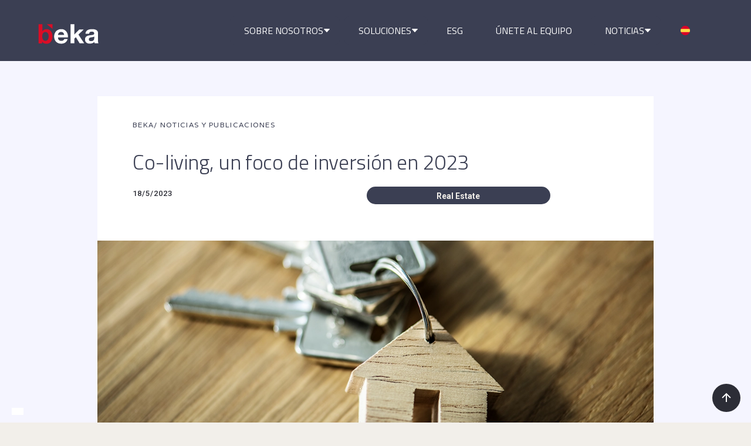

--- FILE ---
content_type: text/html; charset=utf-8
request_url: https://www.bekafinance.com/noticia/coliving-inversion
body_size: 16750
content:
<!DOCTYPE html><!-- Last Published: Fri Jan 23 2026 13:15:25 GMT+0000 (Coordinated Universal Time) --><html data-wf-domain="www.bekafinance.com" data-wf-page="6537753125acba95d725810c" data-wf-site="5ee1e5969dc53168e2f22c78" lang="es" data-wf-collection="6537753125acba95d725814c" data-wf-item-slug="coliving-inversion"><head><meta charset="utf-8"/><title>Co-living, un foco de inversión en 2023</title><meta content="Este modelo residencial está enfocado a jóvenes, profesionales o nómadas digitales de entre 20-35 años que buscan el componente de viviendas económicas." name="description"/><meta content="Co-living, un foco de inversión en 2023" property="og:title"/><meta content="Este modelo residencial está enfocado a jóvenes, profesionales o nómadas digitales de entre 20-35 años que buscan el componente de viviendas económicas." property="og:description"/><meta content="https://cdn.prod.website-files.com/5ee1e5979facfe3f75051264/645b74777c06238104a7d3dd_coliving-inversion-web.webp" property="og:image"/><meta content="Co-living, un foco de inversión en 2023" property="twitter:title"/><meta content="Este modelo residencial está enfocado a jóvenes, profesionales o nómadas digitales de entre 20-35 años que buscan el componente de viviendas económicas." property="twitter:description"/><meta content="https://cdn.prod.website-files.com/5ee1e5979facfe3f75051264/645b74777c06238104a7d3dd_coliving-inversion-web.webp" property="twitter:image"/><meta property="og:type" content="website"/><meta content="summary_large_image" name="twitter:card"/><meta content="width=device-width, initial-scale=1" name="viewport"/><meta content="google-site-verification=fdfRiqxRRqVkAFTSHecWziwxD8rsFviyzUG999L6fl4" name="google-site-verification"/><link href="https://cdn.prod.website-files.com/5ee1e5969dc53168e2f22c78/css/beka-317358.webflow.shared.14bec8038.min.css" rel="stylesheet" type="text/css" integrity="sha384-FL7IA4o9oUw0cZNeHTyFdQVD276VfCfU2aOVlPx//kLhqQ+E9vLFBN83EB72z24m" crossorigin="anonymous"/><link href="https://fonts.googleapis.com" rel="preconnect"/><link href="https://fonts.gstatic.com" rel="preconnect" crossorigin="anonymous"/><script src="https://ajax.googleapis.com/ajax/libs/webfont/1.6.26/webfont.js" type="text/javascript"></script><script type="text/javascript">WebFont.load({  google: {    families: ["Open Sans:300,300italic,400,400italic,600,600italic,700,700italic,800,800italic","Varela:400","PT Serif:400,400italic,700,700italic","Montserrat:100,100italic,200,200italic,300,300italic,400,400italic,500,500italic,600,600italic,700,700italic,800,800italic,900,900italic","Roboto:100,100italic,300,300italic,regular,italic,500,500italic,700,700italic,900,900italic:cyrillic,cyrillic-ext,greek,greek-ext,latin,latin-ext,vietnamese","Inter:300,regular,500,600,700","Titillium Web:200,200italic,300,300italic,regular,italic,600,600italic,700,700italic,900","Titillium Web:200,200italic,300,300italic,regular,italic,600,600italic,700,700italic,900"]  }});</script><script type="text/javascript">!function(o,c){var n=c.documentElement,t=" w-mod-";n.className+=t+"js",("ontouchstart"in o||o.DocumentTouch&&c instanceof DocumentTouch)&&(n.className+=t+"touch")}(window,document);</script><link href="https://cdn.prod.website-files.com/5ee1e5969dc53168e2f22c78/5f1019adfcfe054c45432276_Favicon.png" rel="shortcut icon" type="image/x-icon"/><link href="https://cdn.prod.website-files.com/5ee1e5969dc53168e2f22c78/5f1019aff5d5381a5f633ae2_Webclip.png" rel="apple-touch-icon"/><script async="" src="https://www.googletagmanager.com/gtag/js?id=UA-153276327-1"></script><script type="text/javascript">window.dataLayer = window.dataLayer || [];function gtag(){dataLayer.push(arguments);}gtag('js', new Date());gtag('config', 'UA-153276327-1', {'anonymize_ip': true});</script><script async="" src="https://www.googletagmanager.com/gtag/js?id=G-311920813"></script><script type="text/javascript">window.dataLayer = window.dataLayer || [];function gtag(){dataLayer.push(arguments);}gtag('set', 'developer_id.dZGVlNj', true);gtag('js', new Date());gtag('config', 'G-311920813');</script><script>
  // Define dataLayer and the gtag function
  window.dataLayer = window.dataLayer || [];
  function gtag(){dataLayer.push(arguments);}

  // Set default consent to 'denied' as a placeholder
  if(localStorage.getItem('consentMode') === null){
    gtag('consent', 'default', {
      'ad_storage': 'denied',
      'ad_user_data': 'denied',
      'ad_personalization': 'denied',
      'analytics_storage': 'denied',
      'personalization_storage': 'denied',
      'security_storage': 'denied',
      'functionality_storage': 'denied',
    });
    // To further redact your ads data when ad_storage is denied, set ads_data_redaction to true
    gtag('set', 'ads_data_redaction', false);
  } else {
    gtag('consent', 'default', JSON.parse(localStorage.getItem('consentMode')));
  }
</script>

<!-- Google Tag Manager -->
<script>(function(w,d,s,l,i){w[l]=w[l]||[];w[l].push({'gtm.start':
new Date().getTime(),event:'gtm.js'});var f=d.getElementsByTagName(s)[0],
j=d.createElement(s),dl=l!='dataLayer'?'&l='+l:'';j.async=true;j.src=
'https://www.googletagmanager.com/gtm.js?id='+i+dl;f.parentNode.insertBefore(j,f);
})(window,document,'script','dataLayer','GTM-TJB3KN3');</script>
<!-- End Google Tag Manager -->
<!-- Finsweet Cookie Consent -->
<script async src="https://cdn.jsdelivr.net/npm/@finsweet/cookie-consent@1/fs-cc.js" fs-cc-mode="opt-in"></script>
<script src="https://analytics.ahrefs.com/analytics.js" data-key="NcIQNvj8Lq2vwOiC+RnB7w" async></script></head><body><div id="Top" class="back-to-top-container"><div class="back-to-top-button-wrapper"><a href="#Top" class="button-round w-inline-block"><img src="https://cdn.prod.website-files.com/5ee1e5969dc53168e2f22c78/5ee1e5979facfe6e1c051304_arrow-up.svg" alt=""/></a></div></div><div data-collapse="medium" data-animation="default" data-duration="400" data-w-id="a2c4febe-899a-4f4e-e711-494a612d85f5" data-easing="ease" data-easing2="ease" role="banner" class="spark-square-menu-with-mega-dropdown-variety-links w-nav"><div class="spark-square-menu-inner"><a href="/" class="spark-brand-logo w-nav-brand"><img src="https://cdn.prod.website-files.com/5ee1e5969dc53168e2f22c78/65f2ce4553f7c30d8d7cc9cb_logo-beka-n-03.svg" loading="lazy" width="109" height="60" alt=""/></a><nav role="navigation" class="spark-nav-with-mega-dropdowns w-nav-menu"><div data-hover="false" data-delay="0" class="spark-mega-dropdown w-dropdown"><div class="spark-nav-link spark-with-mega-dropdown w-dropdown-toggle"><div class="text-block-129">SOBRE NOSOTROS</div><div class="spark-icon w-embed"><svg width="100%" height="100%" viewBox="0 0 8 5" fill="none" xmlns="http://www.w3.org/2000/svg">
<path d="M4 0.4375H6.71929C7.15725 0.4375 7.38357 0.96063 7.08371 1.27984L4.36442 4.17456C4.16695 4.38478 3.83305 4.38478 3.63558 4.17457L0.916287 1.27984C0.616426 0.960631 0.842751 0.4375 1.28071 0.4375H4Z" fill="currentColor"></path>
</svg></div></div><nav class="spark-mega-dropdown-list w-dropdown-list"><div class="spark-container w-container"><div class="spark-mega-dropdown-card spark-condensed-card"><div class="spark-sub-nav-list"><p class="spark-nav-sub-heading">Sobre nosotros</p><a href="/about-us" class="spark-dropdown-link w-dropdown-link">Quienes somos</a><a href="/team" class="spark-dropdown-link w-dropdown-link">Equipo</a></div><a href="/direct-investments" class="spark-card-link w-inline-block"><p class="spark-sub-text-in-card-link">Invertimos directamente, asesoramos personalmente</p></a></div></div></nav></div><div data-hover="false" data-delay="0" class="spark-mega-dropdown w-dropdown"><div class="spark-nav-link spark-with-mega-dropdown w-dropdown-toggle"><div class="text-block-130">SOLUCIONES</div><div class="spark-icon w-embed"><svg width="100%" height="100%" viewBox="0 0 8 5" fill="none" xmlns="http://www.w3.org/2000/svg">
<path d="M4 0.4375H6.71929C7.15725 0.4375 7.38357 0.96063 7.08371 1.27984L4.36442 4.17456C4.16695 4.38478 3.83305 4.38478 3.63558 4.17457L0.916287 1.27984C0.616426 0.960631 0.842751 0.4375 1.28071 0.4375H4Z" fill="currentColor"></path>
</svg></div></div><nav class="spark-mega-dropdown-list w-dropdown-list"><div class="spark-container w-container"><div class="spark-mega-dropdown-card-2"><div class="spark-sub-nav-list-3"><a href="/alternative-investment" class="w-inline-block"><p class="spark-nav-sub-heading-2">Inversión Alternativa</p></a><a href="https://www.bekafinance.com/alternative-investment#private-equity" class="spark-dropdown-link-2 w-dropdown-link">Private Equity</a><a href="https://www.bekafinance.com/alternative-investment#deuda" class="spark-dropdown-link-2 w-dropdown-link">Deuda</a><a href="/alternative-investment/securitization" class="spark-dropdown-link-2 w-dropdown-link">Titulización</a><a href="/alternative-investment/real-estate" class="spark-dropdown-link-2 w-dropdown-link">Real Estate</a><a href="/beka-credit" target="_blank" class="spark-dropdown-link-2 w-dropdown-link">Crédito</a><a href="/main-transactions" class="spark-dropdown-link line-up bold w-dropdown-link">Principales Transacciones</a></div><div class="spark-sub-nav-list-3"><a href="/investment-banking" class="w-inline-block"><p class="spark-nav-sub-heading-2">Banca de Inversión</p></a><a href="/investment-banking/capital-markets" class="spark-dropdown-link-2 w-dropdown-link">Financiación</a><a href="/investment-banking/ma" class="spark-dropdown-link-2 w-dropdown-link">Fusiones y Adquisiciones</a></div><a href="/beka-credit" target="_blank" class="spark-card-link credit w-inline-block"><p class="spark-sub-text-in-card-link transparent">¿Necesitas financiación para tu empresa?<br/></p></a></div></div></nav></div><a href="/sustainability-esg" class="spark-nav-link w-nav-link">ESG</a><a href="/work-with-us" class="spark-nav-link w-nav-link">ÚNETE AL EQUIPO</a><div data-hover="false" data-delay="0" class="spark-mega-dropdown w-dropdown"><div class="spark-nav-link spark-with-mega-dropdown w-dropdown-toggle"><div class="text-block-130">NOTICIAS</div><div class="spark-icon w-embed"><svg width="100%" height="100%" viewBox="0 0 8 5" fill="none" xmlns="http://www.w3.org/2000/svg">
<path d="M4 0.4375H6.71929C7.15725 0.4375 7.38357 0.96063 7.08371 1.27984L4.36442 4.17456C4.16695 4.38478 3.83305 4.38478 3.63558 4.17457L0.916287 1.27984C0.616426 0.960631 0.842751 0.4375 1.28071 0.4375H4Z" fill="currentColor"></path>
</svg></div></div><nav class="spark-mega-dropdown-list w-dropdown-list"><div class="spark-container w-container"><div class="spark-mega-dropdown-card spark-condensed-card"><a href="https://www.linkedin.com/newsletters/actualidad-de-los-mercados-7044225202783723521/" target="_blank" class="spark-card-link newsletter w-inline-block"><p class="spark-sub-text-in-card-link">Súscribete a la Newsletter de Actualidad de Mercados</p></a><div class="spark-sub-nav-list _5"><p class="spark-nav-sub-heading">Noticias</p><a href="/news-and-publications/news" class="spark-dropdown-link w-dropdown-link">Noticias y Publicaciones</a><a href="/news-and-publications/learning" class="spark-dropdown-link w-dropdown-link">Learning</a><a href="/news-and-publications/news-in-pictures" class="spark-dropdown-link w-dropdown-link">La Actualidad en Imágenes</a></div></div></div></nav></div><div class="wg-element-3"><div class="wg-element-wrapper sw6"><div data-hover="true" data-delay="300" data-w-id="a2c4febe-899a-4f4e-e711-494a612d8651" class="wg-dropdown-1 w-dropdown"><div lang="es" class="wg-dd-1-togle w-dropdown-toggle"><div class="wg-selector-text-wrapper"><div class="wg-flag"><img src="https://cdn.prod.website-files.com/5ee1e5969dc53168e2f22c78/5f1ff1bf56ae1181168635a8_download-1.svg" alt="español" class="wg-flag-ico-2"/></div></div></div><nav class="wg-dd-1-list wg-dropdown-link-flag w-dropdown-list"><a lang="en" href="#" class="wg-dropdown-1-link w-inline-block"><div class="wg-selector-text-wrapper"><div class="wg-flag"><img src="https://cdn.prod.website-files.com/5ee1e5969dc53168e2f22c78/5f1ff24ed59d2565f0788895_download.svg" alt="inglés" class="wg-flag-ico-2"/></div></div></a></nav></div></div><div class="wg-code w-embed w-script"><link rel="alternate" hreflang="es" href="https://bekafinance.com">
<link rel="alternate" hreflang="en" href="https://en.bekafinance.com">
<script type="text/javascript" src="https://cdn.weglot.com/weglot.min.js"></script>
<script>
    Weglot.initialize({
        api_key: 'wg_812b59cec3f8e9c1e9e2d573adcf708e8'
    });
</script>
<script type="text/javascript" src="https://cdn.weglot.com/weglot.min.js"></script>
<script>
// init Weglot
Weglot.initialize({
	api_key: 'wg_812b59cec3f8e9c1e9e2d573adcf708e8'
});

// on Weglot init
Weglot.on('initialized', ()=>{
	// get the current active language
  const currentLang = Weglot.getCurrentLang();
  // call updateFlagDropdownLinks function
  updateSW6FlagDropdownLinks(currentLang);
});

// for each of the .wg-element-wrapper language links
document.querySelectorAll('.wg-element-wrapper.sw6 [lang]').forEach((link)=>{
		// add a click event listener
		link.addEventListener('click', function(e){
    	// prevent default
			e.preventDefault();
      // switch to the current active language      
      Weglot.switchTo(this.getAttribute('lang'));
      // call updateDropdownLinks function
      updateSW6FlagDropdownLinks(this.getAttribute('lang'));
		});
});

// updateFlagDropdownLinks function
function updateSW6FlagDropdownLinks(currentLang){
	// get the wrapper element
	const $wrapper = document.querySelector('.wg-element-wrapper.sw6'); 
  // if the .w-dropdown-toggle is not the current active language
 	if($wrapper.querySelector('.w-dropdown-toggle').getAttribute('lang') !== currentLang){
  	// swap the dropdown toggle's innerHTML with the current active language link innerHTML
  	const $activeLangLink = $wrapper.querySelector('[lang='+currentLang+']');
    const childDiv = $activeLangLink.innerHTML;
    const $toggle = $wrapper.querySelector('.w-dropdown-toggle');
    const toggleDiv = $toggle.innerHTML;
    $toggle.innerHTML = childDiv;
    $activeLangLink.innerHTML = toggleDiv;
    
    // swap the dropdown toggle's lang attr with the current active language link lang attr
		const lang = $activeLangLink.getAttribute('lang');
   	const toggleLang = $toggle.getAttribute('lang');
		$toggle.setAttribute('lang', lang);
		$activeLangLink.setAttribute('lang', toggleLang);
  }
}
</script></div></div></nav><div data-ix="simple-menu-button" class="spark-simple-menu-button w-nav-button"><div class="spark-line-1 spark-simple-line"></div><div class="spark-line-2 spark-simple-line"></div><div class="spark-line-3 spark-simple-line"></div></div></div></div><div class="section"><div class="internship article-container"><div class="blog-post-title-wrapper"><div class="lynx-block-left"><a href="#" class="lynx-subtitle">BEKA</a><a href="/news-and-publications/news" class="lynx-subtitle">/ NOTICIAS Y PUBLICACIONES</a></div><div class="blog-post-title-content"><h1 class="heading-1 nopadding news leftjustification">Co-living, un foco de inversión en 2023</h1><div class="w-layout-grid grid-29"><div class="date"><div class="tag ondark">18/5/2023</div></div><div id="w-node-_6d8cfc2f-137b-0a3e-7c6d-9091db310c9f-d725810c" class="div-block-81"><div class="text-small">Real Estate</div></div></div></div></div><img alt="" src="https://cdn.prod.website-files.com/5ee1e5979facfe3f75051264/645b74777c06238104a7d3dd_coliving-inversion-web.webp" sizes="100vw" srcset="https://cdn.prod.website-files.com/5ee1e5979facfe3f75051264/645b74777c06238104a7d3dd_coliving-inversion-web-p-500.webp 500w, https://cdn.prod.website-files.com/5ee1e5979facfe3f75051264/645b74777c06238104a7d3dd_coliving-inversion-web-p-800.webp 800w, https://cdn.prod.website-files.com/5ee1e5979facfe3f75051264/645b74777c06238104a7d3dd_coliving-inversion-web-p-1080.webp 1080w, https://cdn.prod.website-files.com/5ee1e5979facfe3f75051264/645b74777c06238104a7d3dd_coliving-inversion-web.webp 1185w" class="image-5"/><div class="article-body-wrapper"><div class="article-body"><div class="article-intro"><div class="body-text justified entradilla solonoticias noticias">En 2022, su inversión ha sido aproximadamente de 666 millones de euros, 3 veces más que durante el 2021. Durante el primer semestre, se transaccionaron 3.900 nuevas camas. </div></div><div class="rte w-richtext"><p>Londres, Ámsterdam o París destacaron por ser las principales geografías de la Unión Europea en registrar el mayor porcentaje de camas destinadas a <em>co-living </em>que se ofertaban<em> </em>en 2019 <em>(</em><strong><em>ver gráfico 1</em></strong><em>)</em>, un año antes de la irrupción de la pandemia de la COVID-19. Desde entonces, este modelo de residencial de alquiler a corto plazo con espacios comunes, enmarcado dentro del <em>sector living</em>, toma cada vez más relevancia desde el punto de vista de negocio, tanto para inversores como para inquilinos.</p><figure style="max-width:735px" class="w-richtext-align-fullwidth w-richtext-figure-type-image"><div><img src="https://cdn.prod.website-files.com/5ee1e5979facfe3f75051264/6530dcad3b1624f80f592bb3_6530d868a88e2cc9d0b68328_porcentaje-camas-coliving.webp" loading="lazy" alt=""/></div><figcaption><strong><em>Gráfico 1</em></strong></figcaption></figure><p>Importado desde EE. UU., donde Silicon Valley fue su cuna, este segmento del sector <em>living </em>no solo ha llegado a tener un gran recorrido en Europa, sino en varios países del continente asiático.</p><h2>Situación del <em>co-living</em> en el sector inmobiliario en 2023</h2><p>En lo referente al panorama nacional, el sector <em>living</em> ha comenzado a hacerse un hueco en las grandes urbes españolas, donde <strong>Madrid y Barcelona se posicionan como las principales localizaciones en acoger varios tipos de modelos residenciales vinculados a este sector. </strong></p><p>Pese a que este <strong>se enfrenta a un horizonte temporal de crecimiento de entre 10 y 15 años,</strong> los últimos datos recopilados en el 2022 avalan su crecimiento.  </p><blockquote>Si bien, <strong>para el sector inmobiliario no se esperan rendimientos superiores a la media histórica para el 2023</strong> (aplicación de políticas monetarias restrictivas por parte de la Fed y el BCE en el último año), <strong>sí que existen oportunidades focalizadas en</strong> <strong>alternativas</strong> vinculadas al sector <em>living</em>, <strong>como es el caso del <em>co-living</em>. </strong></blockquote><p>En 2022, <strong>las residencias de estudiantes y de mayores se mantuvieron como uno de los sectores líderes en inversión inmobiliaria durante los primeros 9 meses del año en España<em> (ver gráfico 2)</em>, </strong>con cerca de 3.700 millones de euros invertidos,<strong> un aumento del 14 % respecto al mismo periodo del 2021. </strong></p><p>Unas cifras que nada tienen que ver con las de hace unos años, en los que el inversor institucional tan solo disponía de un 5% del parque residencial en alquiler. Sin embargo, ese contexto comienza a virar su rumbo, hasta tal punto en el que la gestión de alquileres se encuentra sumido en un proceso de profesionalización para ajustar la oferta.</p><figure style="max-width:735pxpx" class="w-richtext-align-fullwidth w-richtext-figure-type-image"><div><img src="https://cdn.prod.website-files.com/5ee1e5979facfe3f75051264/6530dcadb635b01d6895a6c3_6530d868a88e2cc9d0b68329_volumen_living.webp" loading="lazy" alt=""/></div><figcaption><strong><em>Gráfico 2</em></strong></figcaption></figure><h2>Activos alternativos claves dentro del sector</h2><p>Dentro del abanico de fórmulas de viviendas que recoge el sector <em>living</em>, podemos encontrar desde el <strong><em>co-housing</em>,</strong> dirigido a la población <em>senior</em>;<strong> <em>corporate,</em></strong> adecuado para los trabajadores destinados por parte de las empresas internacionales, o <strong>vacacional/resort,</strong> orientado a los viajeros que busquen alojamientos.</p><blockquote>La carente oferta habitacional de calidad que satisfaga la acuciante demanda de espacios residenciales a corto plazo se concentra en el <em>co-living</em>. Un modelo residencial enfocado en <strong>jóvenes profesionales </strong>(generalmente internacionales), <strong>nómadas digitales y estudiantes de un rango de edad de 20-35 años, que buscan el componente de viviendas económicas a corto plazo, </strong>en las que puedan sociabilizar gracias al uso de espacios compartidos provistos de diferentes servicios comunitarios. </blockquote><p>Actualmente, estas propiedades suelen ser renovadas o reformadas, aunque comienzan a erguirse nuevas construcciones que cuentan con espacios compartidos acondicionados con servicios de alto valor añadido. De nuevo, <strong>Madrid y Barcelona concentran el 90% de las camas, sin embargo, este fenómeno se extiende ya en ciudades como Bilbao, San Sebastián, Valencia, Málaga, Alicante y Sevilla. </strong></p><p>Si bien, el <em>co-living</em> ha crecido exponencialmente en 2021, debido al aumento de estudiantes universitarios dentro del sistema universitario español -compuesto por 80 universidades y 554.000 estudiantes recurrían a este tipo de alojamiento, donde un 35% eran estudiantes que procedían del extranjero y un 65% estudiantes españoles con necesidades de movilidad interna-, este comienza a ser una potencial alternativa para solventar la necesidad de vivienda. </p><p><strong>La principal razón para elegir este concepto de vivienda radica en la conveniencia.</strong> Los operadores ofrecen <em>co-living c</em>on una oferta de servicios todo incluido, como puede ser electricidad, wi-fi, e incluso, servicios de limpieza. Lo que ha situado a las zonas comunes de calidad como uno de los factores a priorizar por encima de la ubicación. </p><p><strong>Unas prestaciones que están conllevando a alargar los tiempos de estancia</strong>. Aun cuando la duración media de este tipo de alojamiento es de un periodo de hasta 12 meses, de acuerdo con el último informe de uno de los proveedores dedicados al <em>co-living</em>,<strong> un 46% de sus residentes extienden su estadía.</strong> <strong>Actualmente, el periodo más largo de estancia alcanza los 3 o 4 años</strong>. </p><blockquote>La escasez de vivienda, el elevado precio de los alquileres y las dificultades para solicitar una hipoteca por parte de la población joven, ha disparado la búsqueda de otras opciones como refugio. En la actualidad, <strong>España dispone de apenas 1.200 plazas de <em>co-living</em> profesionalmente gestionadas, lo que supone una cuota del 5,18% sobre el total de las existentes a nivel europeo.</strong> Londres (16%), Ámsterdam (12%) y Mánchester (10%) ocupan el mayor porcentaje con un total de 23.120 plazas entre pisos compartidos.</blockquote><h2>La confianza del inversor desde el estallido de la pandemia</h2><p>La inversión en <strong>el segmento <em>co-living</em> ha sido aproximadamente de 666 millones de euros en 2022, 3 veces más que durante 2021.</strong> En total, y a la espera de datos de la segunda parte del año pasado, <strong>se transaccionaron 3.900 nuevas camas durante el primer semestre de 2022 <em>(ver gráfico 3).</em></strong></p><figure style="max-width:735pxpx" class="w-richtext-align-fullwidth w-richtext-figure-type-image"><div><img src="https://cdn.prod.website-files.com/5ee1e5979facfe3f75051264/6530dcaddcc93eda5f96e349_6530d868a88e2cc9d0b6832a_inversion_espana.webp" loading="lazy" alt=""/></div><figcaption><strong><em>Gráfico 3</em></strong></figcaption></figure><p>El año 2020 será recordado por ser un punto de inflexión que fomentó la deslocalización del trabajo. Con la crisis de la COVID-19, gran parte de la población mundial se vio inmersa en el trabajo a distancia durante los primeros meses de la crisis sanitaria, lo que impulsó una transformación en la forma de vivir y trabajar para muchos. </p><p>Si bien, el concepto de nómada digital surgió años atrás con los avances de Internet -la nube, las aplicaciones o las infraestructuras digitales-, lo cierto es que la pandemia tendió puentes a la hora de acelerar este proceso. </p><p>Un año después de la llegada del coronavirus, y a raíz de este acontecimiento, el trabajo a distancia continuó instaurado en la conciencia de muchos. Tanto fue así que llegó a convertirse en una de las principales razones que fraguaron la tendencia económica conocida como “<a href="https://www.bekafinance.com/noticia/acontecimientos-2022-economia" target="_blank"><em>Great Resignation</em></a>”. Otras razones que propiciaron este contexto laboral se fundamentan en el estancamiento de los salarios en medio del aumento del costo de la vida, la insatisfacción laboral, políticas inflexibles de conciliación laboral u oportunidades limitadas de promoción. Premisas compartidas que recoge el <em>co-living </em>-tendencia nacida del <em>co-working</em>-, que también se centra en el trabajo colaborativo de la economía<em> Gig</em> y las nuevas relaciones humanas, la mayor movilidad y las mejoras en el acceso a la vivienda.</p><h2>Legislación pendiente de análisis en algunas comunidades autónomas</h2><p>Actualmente, <strong>la implantación del <em>co-living</em> en España requiere de un análisis legal previo según el planeamiento urbanístico de cada municipio, </strong>con el fin de garantizar al inversor la viabilidad del proyecto. </p><p>Madrid no contempla en su Plan General modelos residenciales emergentes como el <em>co-living</em>, dado que su encaje actual recae en viviendas colectivas con múltiples dormitorios. No obstante, <strong>está en proceso de tramitación el Avance de la modificación de las normas urbanísticas del Plan General de Ordenación Urbana de 1997, para adecuar la normativa a los cambios ocurridos desde la aprobación del Plan hace más de 24 años</strong>. Si finalmente se tramita, el <strong><em>co-living</em></strong><em> </em>si tendría cabida, permitiendo su implantación en suelo de uso residencial. </p><p>En la categoría de residencia compartida, Cataluña ha sido la primera comunidad autónoma que ha regulado el <em>co-living</em>, al que define como una tipología más de vivienda bajo la figura de «alojamiento de espacios comunes complementarios” (“AEC”)». Valencia, ante la ausencia de regulación, podría interpretarse que el uso de <em>co-living</em> debe subsumirse dentro del régimen de uso residencial comunitario.</p><h3>Conoce las oportunidades de inversión alternativa en Real Estate de este año</h3><figure style="padding-bottom:56.206088992974244%" class="w-richtext-align-fullwidth w-richtext-figure-type-video"><div><iframe allowfullscreen="true" frameborder="0" scrolling="no" src="https://www.youtube.com/embed/3wQFGcwnA2w" title="Oportunidades en el sector inmobiliario para 2023"></iframe></div></figure><p>‍</p></div><div><div class="w-layout-grid grid-28"><img height="120" loading="lazy" width="120" alt="" src="https://cdn.prod.website-files.com/5ee1e5979facfe3f75051264/61729d263492e1d8133b31bf_Pedro%20Yenes_17057.jpg" id="w-node-_42cbf14d-acfc-d662-08c3-291b4ef0b4d3-d725810c" class="image-25"/><div id="w-node-_09ac56f7-1cca-5de7-a52d-b796ab65573a-d725810c" class="text-block-96">Pedro Yénes, Analyst – Beka Real Estate</div><div id="w-node-_54ff8236-eb58-748c-c85e-0db425050483-d725810c" class="rich-text-block-4 w-dyn-bind-empty w-richtext"></div></div></div><div class="downloads w-condition-invisible"><div class="medium-heading"></div><div class="w-dyn-list"><div class="w-dyn-empty"><div>No items found.</div></div></div></div></div></div></div><div class="div-block-96"><h2 class="next-post-heading">Noticias relacionadas</h2><div class="collection-list-wrapper-19 w-dyn-list"><div role="list" class="w-dyn-items"><div role="listitem" class="w-dyn-item"><div class="lynx-content-9"><div data-delay="4000" data-animation="slide" class="lynx-slider-2 w-slider" data-autoplay="false" data-easing="ease" data-hide-arrows="true" data-disable-swipe="false" data-autoplay-limit="0" data-nav-spacing="3" data-duration="500" data-infinite="false"><div class="lynx-mask-2 w-slider-mask"><div class="lynx-slide-reviews-2 w-slide"><div class="lynx-block-slide-reviews-2"><img src="https://cdn.prod.website-files.com/5ee1e5979facfe3f75051264/6737352ab6b7f82106556bca_Financiaci%C3%B3n%20alternativa%20en%20el%20sector%20inmobiliario.webp" loading="lazy" alt="" sizes="100vw" srcset="https://cdn.prod.website-files.com/5ee1e5979facfe3f75051264/6737352ab6b7f82106556bca_Financiaci%C3%B3n%20alternativa%20en%20el%20sector%20inmobiliario-p-500.webp 500w, https://cdn.prod.website-files.com/5ee1e5979facfe3f75051264/6737352ab6b7f82106556bca_Financiaci%C3%B3n%20alternativa%20en%20el%20sector%20inmobiliario-p-800.webp 800w, https://cdn.prod.website-files.com/5ee1e5979facfe3f75051264/6737352ab6b7f82106556bca_Financiaci%C3%B3n%20alternativa%20en%20el%20sector%20inmobiliario-p-1080.webp 1080w, https://cdn.prod.website-files.com/5ee1e5979facfe3f75051264/6737352ab6b7f82106556bca_Financiaci%C3%B3n%20alternativa%20en%20el%20sector%20inmobiliario.webp 1185w" class="lynx-image-slide-2"/><div class="lynx-block-slide-2"><a href="/noticia/financiacion-alternativa-sector-inmobiliario" class="noticia-relacionada w-inline-block"><p class="lynx-paragraph-slide-2">Financiación alternativa en el sector inmobiliario</p></a><div class="text-block-63">Inversores y promotores apuestan por alternativas financieras para dinamizar el sector inmobiliario con liquidez y proyectos innovadores.</div></div></div></div></div></div></div></div></div></div></div></div><div class="footer-3 section-119"><div class="w-layout-grid footer-3-grid"><div id="w-node-b11d25b2-d676-82db-d25f-70c398ccfd26-98ccfd24" class="footer-3-menus-section bg-gray-1"><div class="wrapper"><div class="w-layout-grid footer-3-menu-grid new"><img src="https://cdn.prod.website-files.com/5ee1e5969dc53168e2f22c78/65f2cd762e34e69e488080ec_logo-beka.svg" width="100" id="w-node-b11d25b2-d676-82db-d25f-70c398ccfd29-98ccfd24" alt="logo Beka" class="image-6"/><div id="w-node-b11d25b2-d676-82db-d25f-70c398ccfd2a-98ccfd24"><form action="/search" class="relative nomargin w-form"><img src="https://cdn.prod.website-files.com/5ee1e5969dc53168e2f22c78/5ee35a0cdd28cd1af0e2c702_search.svg" width="16" height="16" alt="" class="search-icon-2"/><input class="search-bar-2 onnav w-input" maxlength="256" name="query" placeholder="Noticias, secciones..." type="search" id="search" required=""/><input type="submit" class="search-submit-2 w-button" value="Buscar"/></form></div><a id="w-node-b11d25b2-d676-82db-d25f-70c398ccfd2f-98ccfd24" href="https://ceapi.com/" target="_blank" class="link-block-14 w-inline-block"></a><a id="w-node-b11d25b2-d676-82db-d25f-70c398ccfd31-98ccfd24" href="https://www.unpri.org/" target="_blank" class="link-block-14 w-inline-block"></a></div><div class="w-layout-grid grid-5 new"><div class="footer-column"><h6 class="heading-101">Fondos de Inversión</h6><a href="https://www.bekafinance.com/fondos2/beka-european-stock-fi" target="_blank" class="footer-link text-white light">Beka European Stock, FI<br/></a><a href="https://www.bekafinance.com/fondos2/beka-euro-renta-fi" target="_blank" class="footer-link text-white light">Beka Euro Renta, FI<br/></a></div><div id="w-node-b11d25b2-d676-82db-d25f-70c398ccfd3d-98ccfd24" class="footer-column"><h6 class="footerheading"><a href="/regulatory-disclosures" class="link-41">Información reglamentaria</a></h6></div><div id="w-node-b11d25b2-d676-82db-d25f-70c398ccfd41-98ccfd24" class="footer-column"><h6 class="footerheading"><a href="https://bekaholding-canaletico.appcore.es/" target="_blank" class="link-41">Canal Ético y Denuncias</a></h6></div><div id="w-node-b11d25b2-d676-82db-d25f-70c398ccfd45-98ccfd24" class="footer-column"><h6 class="footerheading"><a href="/contacto" class="link-41">Contacto</a></h6></div></div><div class="footer-3-bottom-row"><div class="social-legal-list space-bottom"><div class="social"><a href="https://www.linkedin.com/company/beka-finance/" target="_blank" class="social-list-link w-inline-block"><img src="https://cdn.prod.website-files.com/5ee1e5969dc53168e2f22c78/5ee1e5979facfe82e60512b7_linkedin.svg" width="20" height="Auto" alt="LinkedIn icon" class="button-icon-small"/></a><a href="https://twitter.com/BekaFinance" target="_blank" class="social-list-link w-inline-block"><img src="https://cdn.prod.website-files.com/5ee1e5969dc53168e2f22c78/64bfceb04b0ca29df17a8e7f_twitter-x-square-02.svg" alt="x twitter" height="20"/></a><a href="https://www.youtube.com/channel/UC7I22IE3BSWSTajDy_DDY3w" target="_blank" class="social-list-link w-inline-block"><img src="https://cdn.prod.website-files.com/5ee1e5969dc53168e2f22c78/5ee1e5979facfe50b70512b5_youtube.svg" width="20" alt="Youtube icon" class="button-icon-small"/></a><a href="https://www.instagram.com/bekafinance/?hl=es" target="_blank" class="social-list-link w-inline-block"><img src="https://cdn.prod.website-files.com/5ee1e5969dc53168e2f22c78/6204e7296eff385116633bc6_instagram-icon-grey.png" width="Auto" height="20" alt="Instagram icon"/></a><a href="https://www.tiktok.com/@bekafinance?is_from_webapp=1&amp;sender_device=pc" target="_blank" class="social-list-link w-inline-block"><img src="https://cdn.prod.website-files.com/5ee1e5969dc53168e2f22c78/66a8ef5f398b1396b400c8e6_beka-tiktok.svg" alt="" height="20"/></a><a href="/podcasts" class="social-list-link w-inline-block"><img src="https://cdn.prod.website-files.com/5ee1e5969dc53168e2f22c78/63d1427a32a91d79af1b3a23_microfono.svg" alt="podcasts icon" height="20"/></a></div><div class="legal"><div class="w-layout-grid grid-91"><a id="w-node-b11d25b2-d676-82db-d25f-70c398ccfd58-98ccfd24" href="/aviso-legal" class="footer-link text-white legallinks">Aviso Legal</a><a id="w-node-b11d25b2-d676-82db-d25f-70c398ccfd5a-98ccfd24" href="/politicas-de-privacidad" target="_blank" class="footer-link text-white legallinks">Política de privacidad</a><a id="w-node-b11d25b2-d676-82db-d25f-70c398ccfd5c-98ccfd24" href="/politica-de-cookies" class="footer-link text-white legallinks">Política de Cookies</a><div id="w-node-b11d25b2-d676-82db-d25f-70c398ccfd5e-98ccfd24" class="wg-element"><div class="wg-element-wrapper sw8"><div data-hover="true" data-delay="300" class="wg-dropdown-1 w-dropdown"><div lang="es" class="wg-dd-1-togle w-dropdown-toggle"><div class="wg-selector-text-wrapper"><div class="wg-flag"><img src="https://cdn.prod.website-files.com/5ee1e5969dc53168e2f22c78/5f1ff1bf56ae1181168635a8_download-1.svg" alt="español" class="wg-flag-ico-2"/></div></div></div><nav class="wg-dd-1-list wg-dropdown-link-flag w-dropdown-list"><a lang="en" href="#" class="wg-dropdown-1-link w-inline-block"><div class="wg-selector-text-wrapper"><div class="wg-flag"><img src="https://cdn.prod.website-files.com/5ee1e5969dc53168e2f22c78/5f1ff24ed59d2565f0788895_download.svg" alt="inglés" class="wg-flag-ico-2"/></div></div></a></nav></div></div><div class="wg-code w-embed w-script"><script type="text/javascript" src="https://cdn.weglot.com/weglot.min.js"></script>
<script>
// init Weglot
Weglot.initialize({
	api_key: 'wg_812b59cec3f8e9c1e9e2d573adcf708e8'
});

// on Weglot init
Weglot.on('initialized', ()=>{
	// get the current active language
  const currentLang = Weglot.getCurrentLang();
  // call updateFlagDropdownLinks functions
  updateSW8FlagDropdownLinks(currentLang);
});

// for each of the .wg-element-wrapper language links
document.querySelectorAll('.wg-element-wrapper.sw8 [lang]').forEach((link)=>{
		// add a click event listener
		link.addEventListener('click', function(e){
    	// prevent default
			e.preventDefault();
      // switch to the current active language      
      Weglot.switchTo(this.getAttribute('lang'));
      // call updateDropdownLinks function
      updateSW8FlagDropdownLinks(this.getAttribute('lang'));
		});
});

// updateFlagDropdownLinks function
function updateSW8FlagDropdownLinks(currentLang){
	// get the wrapper element
	const $wrapper = document.querySelector('.wg-element-wrapper.sw8'); 
  // if the .w-dropdown-toggle is not the current active language
 	if($wrapper.querySelector('.w-dropdown-toggle').getAttribute('lang') !== currentLang){
  	// swap the dropdown toggle's innerHTML with the current active language link innerHTML
  	const $activeLangLink = $wrapper.querySelector('[lang='+currentLang+']');
    const childDiv = $activeLangLink.innerHTML;
    const $toggle = $wrapper.querySelector('.w-dropdown-toggle');
    const toggleDiv = $toggle.innerHTML;
    $toggle.innerHTML = childDiv;
    $activeLangLink.innerHTML = toggleDiv;
    
    // swap the dropdown toggle's lang attr with the current active language link lang attr
		const lang = $activeLangLink.getAttribute('lang');
   	const toggleLang = $toggle.getAttribute('lang');
		$toggle.setAttribute('lang', lang);
		$activeLangLink.setAttribute('lang', toggleLang);
  }
}
</script></div></div></div><div class="announcement-bar"><div class="internship"><div class="announcement-bar-row"><div><div>This is a dismissible bar to use for cookies, announcements etc.</div></div><img src="https://cdn.prod.website-files.com/5ee1e5969dc53168e2f22c78/5ee1e5979facfe5fb70512e9_x.svg" data-w-id="abca0b61-ff69-78f1-cb9d-ab979838bb10" alt="" class="announcement-bar-dismiss"/></div></div></div></div></div><div class="footer-divider"></div></div><div class="text-block-108">© 2024 Beka Finance. Todos los derechos reservados.<br/>Beka Financial Markets Holdings, S.L. – CIF B87805545. Inscrita en el Registro Mercantil de Madrid.</div></div></div></div></div><div class="cookies"><div id="cookie-banner" class="cookie_banner"><div class="cookie_content"><h3 class="heading-120">Cookies</h3><p class="paragraph-34">Utilizamos cookies propias y de terceros para mejorar nuestros servicios. Si una vez aceptadas desea eliminarlas, deberá hacerlo desde su navegador o desde el panel de configuración. Puede obtener más información en nuestra <a href="https://www.bekafinance.com/politica-de-cookies" target="_blank">Política de Cookies.</a></p><div class="cookie_buttons"><button id="btn-reject-all" class="button_secondary"><div class="text-block-111">Rechazar todas</div></button><button class="button_secondary"><div class="text-block-109">Seleccionar</div></button><button id="btn-accept-all" class="button_primary"><div class="text-block-110">Aceptar todas</div></button></div><div id="cookie-options" class="cookie_selection"><div class="w-form"><form id="email-form" name="email-form" data-name="Email Form" method="get" class="cookie_options" data-wf-page-id="6537753125acba95d725810c" data-wf-element-id="839da88e-fa78-691c-524e-a32c37f7b31d"><label class="w-checkbox cookie_checkbox"><div class="w-checkbox-input w-checkbox-input--inputType-custom cookie_checkbox-check w--redirected-checked"></div><input id="consent-necessary" type="checkbox" name="Necessary" data-name="Necessary" style="opacity:0;position:absolute;z-index:-1" checked=""/><span class="cookies-list w-form-label" for="Necessary">Funcionalidad</span></label><label class="w-checkbox cookie_checkbox"><div class="w-checkbox-input w-checkbox-input--inputType-custom cookie_checkbox-check w--redirected-checked"></div><input type="checkbox" id="consent-analytics" name="Analytics" data-name="Analytics" style="opacity:0;position:absolute;z-index:-1" checked=""/><span class="cookies-list w-form-label" for="Analytics">Almacenamiento de Analitycs</span></label><label class="w-checkbox cookie_checkbox"><div class="w-checkbox-input w-checkbox-input--inputType-custom cookie_checkbox-check w--redirected-checked"></div><input type="checkbox" id="consent-ad-marketing" name="Marketing" data-name="Marketing" style="opacity:0;position:absolute;z-index:-1" checked=""/><span class="cookies-list w-form-label" for="Marketing">Almacenamiento de anuncios</span></label><label class="w-checkbox cookie_checkbox"><div class="w-checkbox-input w-checkbox-input--inputType-custom cookie_checkbox-check w--redirected-checked"></div><input type="checkbox" id="consent-ad-user" name="Preferences" data-name="Preferences" style="opacity:0;position:absolute;z-index:-1" checked=""/><span class="cookies-list w-form-label" for="Preferences">Datos de usuario de anuncios</span></label><label class="w-checkbox cookie_checkbox"><div class="w-checkbox-input w-checkbox-input--inputType-custom cookie_checkbox-check w--redirected-checked"></div><input type="checkbox" id="consent-ad-personalization" name="Preferences" data-name="Preferences" style="opacity:0;position:absolute;z-index:-1" checked=""/><span class="cookies-list w-form-label" for="Preferences">Personalización de anuncios</span></label><label class="w-checkbox cookie_checkbox"><div class="w-checkbox-input w-checkbox-input--inputType-custom cookie_checkbox-check w--redirected-checked"></div><input type="checkbox" id="consent-personalization" name="Preferences" data-name="Preferences" style="opacity:0;position:absolute;z-index:-1" checked=""/><span class="cookies-list w-form-label" for="Preferences">Almacenamiento de personalización</span></label><label class="w-checkbox cookie_checkbox"><div class="w-checkbox-input w-checkbox-input--inputType-custom cookie_checkbox-check w--redirected-checked"></div><input type="checkbox" id="consent-security" name="Preferences" data-name="Preferences" style="opacity:0;position:absolute;z-index:-1" checked=""/><span class="cookies-list w-form-label" for="Preferences">Almacenamiento de seguridad</span></label></form><div class="w-form-done"><div>Thank you! Your submission has been received!</div></div><div class="w-form-fail"><div>Oops! Something went wrong while submitting the form.</div></div></div><button id="btn-accept-some" class="button_secondary"><div class="text-block-112">Aceptar selección</div></button></div></div></div><div id="cookie-icon" class="cookie_icon"><div class="cookie_icon-img w-embed"><svg width="100%" height="100%" viewBox="0 0 24 24" fill="none" xmlns="http://www.w3.org/2000/svg">
<path d="M12 22.0001C10.6167 22.0001 9.31667 21.7374 8.1 21.2121C6.88333 20.6868 5.825 19.9744 4.925 19.0751C4.025 18.1751 3.31267 17.1168 2.788 15.9001C2.26333 14.6834 2.00067 13.3834 2 12.0001C2 10.7501 2.24167 9.5251 2.725 8.3251C3.20833 7.1251 3.88333 6.0541 4.75 5.1121C5.61667 4.17077 6.65833 3.41243 7.875 2.8371C9.09167 2.26177 10.425 1.97443 11.875 1.9751C12.225 1.9751 12.5833 1.99177 12.95 2.0251C13.3167 2.05843 13.6917 2.11677 14.075 2.2001C13.925 2.9501 13.975 3.65843 14.225 4.3251C14.475 4.99177 14.85 5.54577 15.35 5.9871C15.85 6.4291 16.446 6.73343 17.138 6.9001C17.83 7.06677 18.5423 7.0251 19.275 6.7751C18.8417 7.75843 18.9043 8.7001 19.463 9.6001C20.0217 10.5001 20.8507 10.9668 21.95 11.0001C21.9667 11.1834 21.9793 11.3541 21.988 11.5121C21.9967 11.6701 22.0007 11.8411 22 12.0251C22 13.3918 21.7373 14.6791 21.212 15.8871C20.6867 17.0951 19.9743 18.1534 19.075 19.0621C18.175 19.9708 17.1167 20.6874 15.9 21.2121C14.6833 21.7368 13.3833 21.9994 12 22.0001ZM10.5 10.0001C10.9167 10.0001 11.271 9.8541 11.563 9.5621C11.855 9.2701 12.0007 8.9161 12 8.5001C12 8.08343 11.854 7.7291 11.562 7.4371C11.27 7.1451 10.916 6.99943 10.5 7.0001C10.0833 7.0001 9.729 7.1461 9.437 7.4381C9.145 7.7301 8.99933 8.0841 9 8.5001C9 8.91677 9.146 9.2711 9.438 9.5631C9.73 9.8551 10.084 10.0008 10.5 10.0001ZM8.5 15.0001C8.91667 15.0001 9.271 14.8541 9.563 14.5621C9.855 14.2701 10.0007 13.9161 10 13.5001C10 13.0834 9.854 12.7291 9.562 12.4371C9.27 12.1451 8.916 11.9994 8.5 12.0001C8.08333 12.0001 7.729 12.1461 7.437 12.4381C7.145 12.7301 6.99933 13.0841 7 13.5001C7 13.9168 7.146 14.2711 7.438 14.5631C7.73 14.8551 8.084 15.0008 8.5 15.0001ZM15 16.0001C15.2833 16.0001 15.521 15.9041 15.713 15.7121C15.905 15.5201 16.0007 15.2828 16 15.0001C16 14.7168 15.904 14.4791 15.712 14.2871C15.52 14.0951 15.2827 13.9994 15 14.0001C14.7167 14.0001 14.479 14.0961 14.287 14.2881C14.095 14.4801 13.9993 14.7174 14 15.0001C14 15.2834 14.096 15.5211 14.288 15.7131C14.48 15.9051 14.7173 16.0008 15 16.0001ZM12 20.0001C14.0333 20.0001 15.8377 19.3001 17.413 17.9001C18.9883 16.5001 19.8507 14.7168 20 12.5501C19.1667 12.1834 18.5123 11.6834 18.037 11.0501C17.5617 10.4168 17.241 9.70843 17.075 8.9251C15.7917 8.74177 14.6917 8.19177 13.775 7.2751C12.8583 6.35843 12.2917 5.25843 12.075 3.9751C10.7417 3.94177 9.57067 4.18343 8.562 4.7001C7.55333 5.21677 6.712 5.87943 6.038 6.6881C5.362 7.4961 4.853 8.3751 4.511 9.3251C4.169 10.2751 3.99867 11.1668 4 12.0001C4 14.2168 4.779 16.1044 6.337 17.6631C7.895 19.2218 9.78267 20.0008 12 20.0001Z" fill="black"/>
</svg></div></div><div class="cookie_script w-embed w-script"><!-- Cookie Consent Mode by Code & Wander -->
<script>
	// Check selection
  document.getElementById('cookie-icon').addEventListener('click', function() {
  	setConsentCheckboxes();
    hideOptions();
  	document.getElementById('cookie-banner').style.display = 'block';
  })
  
  // Hide Cookie Banner
  function hideBanner() {
    document.getElementById('cookie-banner').style.display = 'none';
  }
  
  // Hide more options
  function hideOptions() {
  	document.getElementById('cookie-options').style.height = '0px';
  }
	
  // If consentMode has not been set, show Cookie Banner
  if(localStorage.getItem('consentMode') === null) {
  	document.getElementById('cookie-banner').style.display = 'block';
  }
  
  //Logic to populate the preferences
  function setConsentCheckboxes() {
  	uncheckAllConsentCheckboxes();
  	
    const consentModeString = localStorage.getItem('consentMode');

  	if (consentModeString) {
    	const consentMode = JSON.parse(consentModeString);
      
        const consentMapping = {
          'functionality_storage': 'consent-necessary',
          'ad_storage': 'consent-ad-marketing',
          'analytics_storage': 'consent-analytics',
          'ad_user_data': 'consent-ad-user',
          'ad_personalization': 'consent-ad-personalization',
          'personalization_storage': 'consent-personalization',
          'security_storage': 'consent-security',
        };

        Object.entries(consentMapping).forEach(([storageKey, checkboxId]) => {
          const checkbox = document.getElementById(checkboxId);

         if (checkbox) {
            const isChecked = consentMode[storageKey] === 'granted';
            checkbox.checked = isChecked;

            const checkboxDiv = checkbox.previousElementSibling;
            if (checkboxDiv) {
              if (isChecked) {
                checkboxDiv.classList.add('w--redirected-checked');
              } else {
                checkboxDiv.classList.remove('w--redirected-checked');
              }
            }
          }
    	});
  	}
	}
  
  //Logic to uncheck all checkboxes
  function uncheckAllConsentCheckboxes() {
  	['consent-analytics', 'consent-ad-personalization', 'consent-ad-marketing', 'consent-ad-user', 'consent-personalization', 'consent-security'].forEach(checkboxId => {
    	const checkbox = document.getElementById(checkboxId);
    	if (checkbox) {
      checkbox.checked = false;
      
        const checkboxDiv = checkbox.previousElementSibling;
        if (checkboxDiv && checkboxDiv.classList.contains('w--redirected-checked')) {
          checkboxDiv.classList.remove('w--redirected-checked');
        }
    	}	
  	});
	}

  // Logic to update the preferences
  document.getElementById('btn-accept-all').addEventListener('click', function() {
    setConsent({
      necessary: true,
      analytics: true,
      adpersonalized: true,
      admarketing: true,
      aduser: true,
      personalized: true,
      security: true,
    });
    hideBanner();
  });

  document.getElementById('btn-accept-some').addEventListener('click', function() {
    setConsent({
      necessary: true,
      analytics: document.getElementById('consent-analytics').checked,
      adpersonalized: document.getElementById('consent-ad-personalization').checked,
      admarketing: document.getElementById('consent-ad-marketing').checked,
      aduser: document.getElementById('consent-ad-user').checked,
      personalized: document.getElementById('consent-personalization').checked,
      security: document.getElementById('consent-security').checked,
    });
    hideBanner();
  });

  document.getElementById('btn-reject-all').addEventListener('click', function() {
    setConsent({
      necessary: true,
      analytics: false,
      adpersonalized: false,
      admarketing: false,
      aduser: false,
      personalized: false,
      security: false
    });
    hideBanner();
  }); 
  
  // Map the preferences to Google Consent Mode 
  function setConsent(consent) {
    const consentMode = {
      'functionality_storage': consent.necessary ? 'granted' : 'denied',
      'ad_user_data': consent.aduser ? 'granted' : 'denied',
      'ad_storage': consent.admarketing ? 'granted' : 'denied',
      'analytics_storage': consent.analytics ? 'granted' : 'denied',
      'ad_personalization': consent.adpersonalized ? 'granted' : 'denied',
      'personalization_storage': consent.personalized ? 'granted' : 'denied',
      'security_storage': consent.security ? 'granted' : 'denied',
    };
    gtag('consent', 'update', consentMode);  
    localStorage.setItem('consentMode', JSON.stringify(consentMode));
  }
  
</script></div></div><script src="https://d3e54v103j8qbb.cloudfront.net/js/jquery-3.5.1.min.dc5e7f18c8.js?site=5ee1e5969dc53168e2f22c78" type="text/javascript" integrity="sha256-9/aliU8dGd2tb6OSsuzixeV4y/faTqgFtohetphbbj0=" crossorigin="anonymous"></script><script src="https://cdn.prod.website-files.com/5ee1e5969dc53168e2f22c78/js/webflow.schunk.d0d7ad99d2cc1ab4.js" type="text/javascript" integrity="sha384-9FWPFjJITUPk3SGEoW9LIfaqUS7df8GRW/8nStGuH+K2355j7b47Jq4BD5gR2dGO" crossorigin="anonymous"></script><script src="https://cdn.prod.website-files.com/5ee1e5969dc53168e2f22c78/js/webflow.schunk.d293c89890fbc40a.js" type="text/javascript" integrity="sha384-HiP/VD/JsA0FoW054vmxTvNavBBHBCHIclP68ruNkDC/quEFOD7VYtvi5aJQv+NE" crossorigin="anonymous"></script><script src="https://cdn.prod.website-files.com/5ee1e5969dc53168e2f22c78/js/webflow.schunk.3646b0bdbfc7a235.js" type="text/javascript" integrity="sha384-gZLOmXIblLyHGDncyBxqMlIEL8LJqhq9+vw5KOasKHD2NajOGW1wkj4KYV+Vfhm5" crossorigin="anonymous"></script><script src="https://cdn.prod.website-files.com/5ee1e5969dc53168e2f22c78/js/webflow.5c5163e4.714f37b012a485e8.js" type="text/javascript" integrity="sha384-tJkocc7xbowAAXZF3e4/VKVsZ5Dj0+a82BycLMVabWFhFuZdyA3my3wXVH5K4GZG" crossorigin="anonymous"></script><script>
function searchAndDestroy() {
    var internetExplorer = navigator.userAgent.match(/Trident.*rv[ :]*11\./i);
    var userAgent = navigator.userAgent.match(
        /(opera|chrome|safari|firefox|msie)\/?\s*(\.?\d+(\.\d+)*)/i
    );
    if (internetExplorer) {
        var currentpage = window.location.pathname;
        if (currentpage != '/navegador-incompatible') {
            window.location.replace("/navegador-incompatible");
        }
    }
}
searchAndDestroy();
</script>

<script type="application/ld+json">
    {
      "@context": "https://schema.org",
      "@type": "NewsArticle",
      "mainEntityofPage":{
      "@type": "Webpage",
      "@id":"https://www.bekafinance.com/noticia/coliving-inversion"
    },
      "headline": "Co-living, un foco de inversión en 2023",
      "image": "https://cdn.prod.website-files.com/5ee1e5979facfe3f75051264/645b74777c06238104a7d3dd_coliving-inversion-web.webp",
      "datePublished": "Dec 28, 2024",
      "dateModified": "Oct 26, 2023",
      "author": {
          "@type": "Person",
          "name": "https://cdn.prod.website-files.com/5ee1e5979facfe3f75051264/61729d263492e1d8133b31bf_Pedro%20Yenes_17057.jpg"
    },
      "publisher": {
          "@type": "Organization",
          "name": "Beka Finance",
          "logo": {
            "@type": "ImageObject",
            "url": "https://cdn.prod.website-files.com/5ee1e5969dc53168e2f22c78/5f7d814c591444b6ec0cf6cc_logo%20beka%20finance.png"
      }
    },
    "description":"Este modelo residencial está enfocado a jóvenes, profesionales o nómadas digitales de entre 20-35 años que buscan el componente de viviendas económicas. "
    }
    </script>
 
p a {

    display: inline-block !important;

}<script src="https://cdn.prod.website-files.com/5ee1e5969dc53168e2f22c78%2F66d5e25b02336513bb7f3334%2F68bae3b14d90843440d8e421%2Fwebflowembed5ee1e5969dc53168e2f22c784920-6.0.0.js" type="text/javascript"></script></body></html>

--- FILE ---
content_type: text/css
request_url: https://cdn.prod.website-files.com/5ee1e5969dc53168e2f22c78/css/beka-317358.webflow.shared.14bec8038.min.css
body_size: 114565
content:
html{-webkit-text-size-adjust:100%;-ms-text-size-adjust:100%;font-family:sans-serif}body{margin:0}article,aside,details,figcaption,figure,footer,header,hgroup,main,menu,nav,section,summary{display:block}audio,canvas,progress,video{vertical-align:baseline;display:inline-block}audio:not([controls]){height:0;display:none}[hidden],template{display:none}a{background-color:#0000}a:active,a:hover{outline:0}abbr[title]{border-bottom:1px dotted}b,strong{font-weight:700}dfn{font-style:italic}h1{margin:.67em 0;font-size:2em}mark{color:#000;background:#ff0}small{font-size:80%}sub,sup{vertical-align:baseline;font-size:75%;line-height:0;position:relative}sup{top:-.5em}sub{bottom:-.25em}img{border:0}svg:not(:root){overflow:hidden}hr{box-sizing:content-box;height:0}pre{overflow:auto}code,kbd,pre,samp{font-family:monospace;font-size:1em}button,input,optgroup,select,textarea{color:inherit;font:inherit;margin:0}button{overflow:visible}button,select{text-transform:none}button,html input[type=button],input[type=reset]{-webkit-appearance:button;cursor:pointer}button[disabled],html input[disabled]{cursor:default}button::-moz-focus-inner,input::-moz-focus-inner{border:0;padding:0}input{line-height:normal}input[type=checkbox],input[type=radio]{box-sizing:border-box;padding:0}input[type=number]::-webkit-inner-spin-button,input[type=number]::-webkit-outer-spin-button{height:auto}input[type=search]{-webkit-appearance:none}input[type=search]::-webkit-search-cancel-button,input[type=search]::-webkit-search-decoration{-webkit-appearance:none}legend{border:0;padding:0}textarea{overflow:auto}optgroup{font-weight:700}table{border-collapse:collapse;border-spacing:0}td,th{padding:0}@font-face{font-family:webflow-icons;src:url([data-uri])format("truetype");font-weight:400;font-style:normal}[class^=w-icon-],[class*=\ w-icon-]{speak:none;font-variant:normal;text-transform:none;-webkit-font-smoothing:antialiased;-moz-osx-font-smoothing:grayscale;font-style:normal;font-weight:400;line-height:1;font-family:webflow-icons!important}.w-icon-slider-right:before{content:""}.w-icon-slider-left:before{content:""}.w-icon-nav-menu:before{content:""}.w-icon-arrow-down:before,.w-icon-dropdown-toggle:before{content:""}.w-icon-file-upload-remove:before{content:""}.w-icon-file-upload-icon:before{content:""}*{box-sizing:border-box}html{height:100%}body{color:#333;background-color:#fff;min-height:100%;margin:0;font-family:Arial,sans-serif;font-size:14px;line-height:20px}img{vertical-align:middle;max-width:100%;display:inline-block}html.w-mod-touch *{background-attachment:scroll!important}.w-block{display:block}.w-inline-block{max-width:100%;display:inline-block}.w-clearfix:before,.w-clearfix:after{content:" ";grid-area:1/1/2/2;display:table}.w-clearfix:after{clear:both}.w-hidden{display:none}.w-button{color:#fff;line-height:inherit;cursor:pointer;background-color:#3898ec;border:0;border-radius:0;padding:9px 15px;text-decoration:none;display:inline-block}input.w-button{-webkit-appearance:button}html[data-w-dynpage] [data-w-cloak]{color:#0000!important}.w-code-block{margin:unset}pre.w-code-block code{all:inherit}.w-optimization{display:contents}.w-webflow-badge,.w-webflow-badge>img{box-sizing:unset;width:unset;height:unset;max-height:unset;max-width:unset;min-height:unset;min-width:unset;margin:unset;padding:unset;float:unset;clear:unset;border:unset;border-radius:unset;background:unset;background-image:unset;background-position:unset;background-size:unset;background-repeat:unset;background-origin:unset;background-clip:unset;background-attachment:unset;background-color:unset;box-shadow:unset;transform:unset;direction:unset;font-family:unset;font-weight:unset;color:unset;font-size:unset;line-height:unset;font-style:unset;font-variant:unset;text-align:unset;letter-spacing:unset;-webkit-text-decoration:unset;text-decoration:unset;text-indent:unset;text-transform:unset;list-style-type:unset;text-shadow:unset;vertical-align:unset;cursor:unset;white-space:unset;word-break:unset;word-spacing:unset;word-wrap:unset;transition:unset}.w-webflow-badge{white-space:nowrap;cursor:pointer;box-shadow:0 0 0 1px #0000001a,0 1px 3px #0000001a;visibility:visible!important;opacity:1!important;z-index:2147483647!important;color:#aaadb0!important;overflow:unset!important;background-color:#fff!important;border-radius:3px!important;width:auto!important;height:auto!important;margin:0!important;padding:6px!important;font-size:12px!important;line-height:14px!important;text-decoration:none!important;display:inline-block!important;position:fixed!important;inset:auto 12px 12px auto!important;transform:none!important}.w-webflow-badge>img{position:unset;visibility:unset!important;opacity:1!important;vertical-align:middle!important;display:inline-block!important}h1,h2,h3,h4,h5,h6{margin-bottom:10px;font-weight:700}h1{margin-top:20px;font-size:38px;line-height:44px}h2{margin-top:20px;font-size:32px;line-height:36px}h3{margin-top:20px;font-size:24px;line-height:30px}h4{margin-top:10px;font-size:18px;line-height:24px}h5{margin-top:10px;font-size:14px;line-height:20px}h6{margin-top:10px;font-size:12px;line-height:18px}p{margin-top:0;margin-bottom:10px}blockquote{border-left:5px solid #e2e2e2;margin:0 0 10px;padding:10px 20px;font-size:18px;line-height:22px}figure{margin:0 0 10px}figcaption{text-align:center;margin-top:5px}ul,ol{margin-top:0;margin-bottom:10px;padding-left:40px}.w-list-unstyled{padding-left:0;list-style:none}.w-embed:before,.w-embed:after{content:" ";grid-area:1/1/2/2;display:table}.w-embed:after{clear:both}.w-video{width:100%;padding:0;position:relative}.w-video iframe,.w-video object,.w-video embed{border:none;width:100%;height:100%;position:absolute;top:0;left:0}fieldset{border:0;margin:0;padding:0}button,[type=button],[type=reset]{cursor:pointer;-webkit-appearance:button;border:0}.w-form{margin:0 0 15px}.w-form-done{text-align:center;background-color:#ddd;padding:20px;display:none}.w-form-fail{background-color:#ffdede;margin-top:10px;padding:10px;display:none}label{margin-bottom:5px;font-weight:700;display:block}.w-input,.w-select{color:#333;vertical-align:middle;background-color:#fff;border:1px solid #ccc;width:100%;height:38px;margin-bottom:10px;padding:8px 12px;font-size:14px;line-height:1.42857;display:block}.w-input::placeholder,.w-select::placeholder{color:#999}.w-input:focus,.w-select:focus{border-color:#3898ec;outline:0}.w-input[disabled],.w-select[disabled],.w-input[readonly],.w-select[readonly],fieldset[disabled] .w-input,fieldset[disabled] .w-select{cursor:not-allowed}.w-input[disabled]:not(.w-input-disabled),.w-select[disabled]:not(.w-input-disabled),.w-input[readonly],.w-select[readonly],fieldset[disabled]:not(.w-input-disabled) .w-input,fieldset[disabled]:not(.w-input-disabled) .w-select{background-color:#eee}textarea.w-input,textarea.w-select{height:auto}.w-select{background-color:#f3f3f3}.w-select[multiple]{height:auto}.w-form-label{cursor:pointer;margin-bottom:0;font-weight:400;display:inline-block}.w-radio{margin-bottom:5px;padding-left:20px;display:block}.w-radio:before,.w-radio:after{content:" ";grid-area:1/1/2/2;display:table}.w-radio:after{clear:both}.w-radio-input{float:left;margin:3px 0 0 -20px;line-height:normal}.w-file-upload{margin-bottom:10px;display:block}.w-file-upload-input{opacity:0;z-index:-100;width:.1px;height:.1px;position:absolute;overflow:hidden}.w-file-upload-default,.w-file-upload-uploading,.w-file-upload-success{color:#333;display:inline-block}.w-file-upload-error{margin-top:10px;display:block}.w-file-upload-default.w-hidden,.w-file-upload-uploading.w-hidden,.w-file-upload-error.w-hidden,.w-file-upload-success.w-hidden{display:none}.w-file-upload-uploading-btn{cursor:pointer;background-color:#fafafa;border:1px solid #ccc;margin:0;padding:8px 12px;font-size:14px;font-weight:400;display:flex}.w-file-upload-file{background-color:#fafafa;border:1px solid #ccc;flex-grow:1;justify-content:space-between;margin:0;padding:8px 9px 8px 11px;display:flex}.w-file-upload-file-name{font-size:14px;font-weight:400;display:block}.w-file-remove-link{cursor:pointer;width:auto;height:auto;margin-top:3px;margin-left:10px;padding:3px;display:block}.w-icon-file-upload-remove{margin:auto;font-size:10px}.w-file-upload-error-msg{color:#ea384c;padding:2px 0;display:inline-block}.w-file-upload-info{padding:0 12px;line-height:38px;display:inline-block}.w-file-upload-label{cursor:pointer;background-color:#fafafa;border:1px solid #ccc;margin:0;padding:8px 12px;font-size:14px;font-weight:400;display:inline-block}.w-icon-file-upload-icon,.w-icon-file-upload-uploading{width:20px;margin-right:8px;display:inline-block}.w-icon-file-upload-uploading{height:20px}.w-container{max-width:940px;margin-left:auto;margin-right:auto}.w-container:before,.w-container:after{content:" ";grid-area:1/1/2/2;display:table}.w-container:after{clear:both}.w-container .w-row{margin-left:-10px;margin-right:-10px}.w-row:before,.w-row:after{content:" ";grid-area:1/1/2/2;display:table}.w-row:after{clear:both}.w-row .w-row{margin-left:0;margin-right:0}.w-col{float:left;width:100%;min-height:1px;padding-left:10px;padding-right:10px;position:relative}.w-col .w-col{padding-left:0;padding-right:0}.w-col-1{width:8.33333%}.w-col-2{width:16.6667%}.w-col-3{width:25%}.w-col-4{width:33.3333%}.w-col-5{width:41.6667%}.w-col-6{width:50%}.w-col-7{width:58.3333%}.w-col-8{width:66.6667%}.w-col-9{width:75%}.w-col-10{width:83.3333%}.w-col-11{width:91.6667%}.w-col-12{width:100%}.w-hidden-main{display:none!important}@media screen and (max-width:991px){.w-container{max-width:728px}.w-hidden-main{display:inherit!important}.w-hidden-medium{display:none!important}.w-col-medium-1{width:8.33333%}.w-col-medium-2{width:16.6667%}.w-col-medium-3{width:25%}.w-col-medium-4{width:33.3333%}.w-col-medium-5{width:41.6667%}.w-col-medium-6{width:50%}.w-col-medium-7{width:58.3333%}.w-col-medium-8{width:66.6667%}.w-col-medium-9{width:75%}.w-col-medium-10{width:83.3333%}.w-col-medium-11{width:91.6667%}.w-col-medium-12{width:100%}.w-col-stack{width:100%;left:auto;right:auto}}@media screen and (max-width:767px){.w-hidden-main,.w-hidden-medium{display:inherit!important}.w-hidden-small{display:none!important}.w-row,.w-container .w-row{margin-left:0;margin-right:0}.w-col{width:100%;left:auto;right:auto}.w-col-small-1{width:8.33333%}.w-col-small-2{width:16.6667%}.w-col-small-3{width:25%}.w-col-small-4{width:33.3333%}.w-col-small-5{width:41.6667%}.w-col-small-6{width:50%}.w-col-small-7{width:58.3333%}.w-col-small-8{width:66.6667%}.w-col-small-9{width:75%}.w-col-small-10{width:83.3333%}.w-col-small-11{width:91.6667%}.w-col-small-12{width:100%}}@media screen and (max-width:479px){.w-container{max-width:none}.w-hidden-main,.w-hidden-medium,.w-hidden-small{display:inherit!important}.w-hidden-tiny{display:none!important}.w-col{width:100%}.w-col-tiny-1{width:8.33333%}.w-col-tiny-2{width:16.6667%}.w-col-tiny-3{width:25%}.w-col-tiny-4{width:33.3333%}.w-col-tiny-5{width:41.6667%}.w-col-tiny-6{width:50%}.w-col-tiny-7{width:58.3333%}.w-col-tiny-8{width:66.6667%}.w-col-tiny-9{width:75%}.w-col-tiny-10{width:83.3333%}.w-col-tiny-11{width:91.6667%}.w-col-tiny-12{width:100%}}.w-widget{position:relative}.w-widget-map{width:100%;height:400px}.w-widget-map label{width:auto;display:inline}.w-widget-map img{max-width:inherit}.w-widget-map .gm-style-iw{text-align:center}.w-widget-map .gm-style-iw>button{display:none!important}.w-widget-twitter{overflow:hidden}.w-widget-twitter-count-shim{vertical-align:top;text-align:center;background:#fff;border:1px solid #758696;border-radius:3px;width:28px;height:20px;display:inline-block;position:relative}.w-widget-twitter-count-shim *{pointer-events:none;-webkit-user-select:none;user-select:none}.w-widget-twitter-count-shim .w-widget-twitter-count-inner{text-align:center;color:#999;font-family:serif;font-size:15px;line-height:12px;position:relative}.w-widget-twitter-count-shim .w-widget-twitter-count-clear{display:block;position:relative}.w-widget-twitter-count-shim.w--large{width:36px;height:28px}.w-widget-twitter-count-shim.w--large .w-widget-twitter-count-inner{font-size:18px;line-height:18px}.w-widget-twitter-count-shim:not(.w--vertical){margin-left:5px;margin-right:8px}.w-widget-twitter-count-shim:not(.w--vertical).w--large{margin-left:6px}.w-widget-twitter-count-shim:not(.w--vertical):before,.w-widget-twitter-count-shim:not(.w--vertical):after{content:" ";pointer-events:none;border:solid #0000;width:0;height:0;position:absolute;top:50%;left:0}.w-widget-twitter-count-shim:not(.w--vertical):before{border-width:4px;border-color:#75869600 #5d6c7b #75869600 #75869600;margin-top:-4px;margin-left:-9px}.w-widget-twitter-count-shim:not(.w--vertical).w--large:before{border-width:5px;margin-top:-5px;margin-left:-10px}.w-widget-twitter-count-shim:not(.w--vertical):after{border-width:4px;border-color:#fff0 #fff #fff0 #fff0;margin-top:-4px;margin-left:-8px}.w-widget-twitter-count-shim:not(.w--vertical).w--large:after{border-width:5px;margin-top:-5px;margin-left:-9px}.w-widget-twitter-count-shim.w--vertical{width:61px;height:33px;margin-bottom:8px}.w-widget-twitter-count-shim.w--vertical:before,.w-widget-twitter-count-shim.w--vertical:after{content:" ";pointer-events:none;border:solid #0000;width:0;height:0;position:absolute;top:100%;left:50%}.w-widget-twitter-count-shim.w--vertical:before{border-width:5px;border-color:#5d6c7b #75869600 #75869600;margin-left:-5px}.w-widget-twitter-count-shim.w--vertical:after{border-width:4px;border-color:#fff #fff0 #fff0;margin-left:-4px}.w-widget-twitter-count-shim.w--vertical .w-widget-twitter-count-inner{font-size:18px;line-height:22px}.w-widget-twitter-count-shim.w--vertical.w--large{width:76px}.w-background-video{color:#fff;height:500px;position:relative;overflow:hidden}.w-background-video>video{object-fit:cover;z-index:-100;background-position:50%;background-size:cover;width:100%;height:100%;margin:auto;position:absolute;inset:-100%}.w-background-video>video::-webkit-media-controls-start-playback-button{-webkit-appearance:none;display:none!important}.w-background-video--control{background-color:#0000;padding:0;position:absolute;bottom:1em;right:1em}.w-background-video--control>[hidden]{display:none!important}.w-slider{text-align:center;clear:both;-webkit-tap-highlight-color:#0000;tap-highlight-color:#0000;background:#ddd;height:300px;position:relative}.w-slider-mask{z-index:1;white-space:nowrap;height:100%;display:block;position:relative;left:0;right:0;overflow:hidden}.w-slide{vertical-align:top;white-space:normal;text-align:left;width:100%;height:100%;display:inline-block;position:relative}.w-slider-nav{z-index:2;text-align:center;-webkit-tap-highlight-color:#0000;tap-highlight-color:#0000;height:40px;margin:auto;padding-top:10px;position:absolute;inset:auto 0 0}.w-slider-nav.w-round>div{border-radius:100%}.w-slider-nav.w-num>div{font-size:inherit;line-height:inherit;width:auto;height:auto;padding:.2em .5em}.w-slider-nav.w-shadow>div{box-shadow:0 0 3px #3336}.w-slider-nav-invert{color:#fff}.w-slider-nav-invert>div{background-color:#2226}.w-slider-nav-invert>div.w-active{background-color:#222}.w-slider-dot{cursor:pointer;background-color:#fff6;width:1em;height:1em;margin:0 3px .5em;transition:background-color .1s,color .1s;display:inline-block;position:relative}.w-slider-dot.w-active{background-color:#fff}.w-slider-dot:focus{outline:none;box-shadow:0 0 0 2px #fff}.w-slider-dot:focus.w-active{box-shadow:none}.w-slider-arrow-left,.w-slider-arrow-right{cursor:pointer;color:#fff;-webkit-tap-highlight-color:#0000;tap-highlight-color:#0000;-webkit-user-select:none;user-select:none;width:80px;margin:auto;font-size:40px;position:absolute;inset:0;overflow:hidden}.w-slider-arrow-left [class^=w-icon-],.w-slider-arrow-right [class^=w-icon-],.w-slider-arrow-left [class*=\ w-icon-],.w-slider-arrow-right [class*=\ w-icon-]{position:absolute}.w-slider-arrow-left:focus,.w-slider-arrow-right:focus{outline:0}.w-slider-arrow-left{z-index:3;right:auto}.w-slider-arrow-right{z-index:4;left:auto}.w-icon-slider-left,.w-icon-slider-right{width:1em;height:1em;margin:auto;inset:0}.w-slider-aria-label{clip:rect(0 0 0 0);border:0;width:1px;height:1px;margin:-1px;padding:0;position:absolute;overflow:hidden}.w-slider-force-show{display:block!important}.w-dropdown{text-align:left;z-index:900;margin-left:auto;margin-right:auto;display:inline-block;position:relative}.w-dropdown-btn,.w-dropdown-toggle,.w-dropdown-link{vertical-align:top;color:#222;text-align:left;white-space:nowrap;margin-left:auto;margin-right:auto;padding:20px;text-decoration:none;position:relative}.w-dropdown-toggle{-webkit-user-select:none;user-select:none;cursor:pointer;padding-right:40px;display:inline-block}.w-dropdown-toggle:focus{outline:0}.w-icon-dropdown-toggle{width:1em;height:1em;margin:auto 20px auto auto;position:absolute;top:0;bottom:0;right:0}.w-dropdown-list{background:#ddd;min-width:100%;display:none;position:absolute}.w-dropdown-list.w--open{display:block}.w-dropdown-link{color:#222;padding:10px 20px;display:block}.w-dropdown-link.w--current{color:#0082f3}.w-dropdown-link:focus{outline:0}@media screen and (max-width:767px){.w-nav-brand{padding-left:10px}}.w-lightbox-backdrop{cursor:auto;letter-spacing:normal;text-indent:0;text-shadow:none;text-transform:none;visibility:visible;white-space:normal;word-break:normal;word-spacing:normal;word-wrap:normal;color:#fff;text-align:center;z-index:2000;opacity:0;-webkit-user-select:none;-moz-user-select:none;-webkit-tap-highlight-color:transparent;background:#000000e6;outline:0;font-family:Helvetica Neue,Helvetica,Ubuntu,Segoe UI,Verdana,sans-serif;font-size:17px;font-style:normal;font-weight:300;line-height:1.2;list-style:disc;position:fixed;inset:0;-webkit-transform:translate(0)}.w-lightbox-backdrop,.w-lightbox-container{-webkit-overflow-scrolling:touch;height:100%;overflow:auto}.w-lightbox-content{height:100vh;position:relative;overflow:hidden}.w-lightbox-view{opacity:0;width:100vw;height:100vh;position:absolute}.w-lightbox-view:before{content:"";height:100vh}.w-lightbox-group,.w-lightbox-group .w-lightbox-view,.w-lightbox-group .w-lightbox-view:before{height:86vh}.w-lightbox-frame,.w-lightbox-view:before{vertical-align:middle;display:inline-block}.w-lightbox-figure{margin:0;position:relative}.w-lightbox-group .w-lightbox-figure{cursor:pointer}.w-lightbox-img{width:auto;max-width:none;height:auto}.w-lightbox-image{float:none;max-width:100vw;max-height:100vh;display:block}.w-lightbox-group .w-lightbox-image{max-height:86vh}.w-lightbox-caption{text-align:left;text-overflow:ellipsis;white-space:nowrap;background:#0006;padding:.5em 1em;position:absolute;bottom:0;left:0;right:0;overflow:hidden}.w-lightbox-embed{width:100%;height:100%;position:absolute;inset:0}.w-lightbox-control{cursor:pointer;background-position:50%;background-repeat:no-repeat;background-size:24px;width:4em;transition:all .3s;position:absolute;top:0}.w-lightbox-left{background-image:url([data-uri]);display:none;bottom:0;left:0}.w-lightbox-right{background-image:url([data-uri]);display:none;bottom:0;right:0}.w-lightbox-close{background-image:url([data-uri]);background-size:18px;height:2.6em;right:0}.w-lightbox-strip{white-space:nowrap;padding:0 1vh;line-height:0;position:absolute;bottom:0;left:0;right:0;overflow:auto hidden}.w-lightbox-item{box-sizing:content-box;cursor:pointer;width:10vh;padding:2vh 1vh;display:inline-block;-webkit-transform:translate(0,0)}.w-lightbox-active{opacity:.3}.w-lightbox-thumbnail{background:#222;height:10vh;position:relative;overflow:hidden}.w-lightbox-thumbnail-image{position:absolute;top:0;left:0}.w-lightbox-thumbnail .w-lightbox-tall{width:100%;top:50%;transform:translateY(-50%)}.w-lightbox-thumbnail .w-lightbox-wide{height:100%;left:50%;transform:translate(-50%)}.w-lightbox-spinner{box-sizing:border-box;border:5px solid #0006;border-radius:50%;width:40px;height:40px;margin-top:-20px;margin-left:-20px;animation:.8s linear infinite spin;position:absolute;top:50%;left:50%}.w-lightbox-spinner:after{content:"";border:3px solid #0000;border-bottom-color:#fff;border-radius:50%;position:absolute;inset:-4px}.w-lightbox-hide{display:none}.w-lightbox-noscroll{overflow:hidden}@media (min-width:768px){.w-lightbox-content{height:96vh;margin-top:2vh}.w-lightbox-view,.w-lightbox-view:before{height:96vh}.w-lightbox-group,.w-lightbox-group .w-lightbox-view,.w-lightbox-group .w-lightbox-view:before{height:84vh}.w-lightbox-image{max-width:96vw;max-height:96vh}.w-lightbox-group .w-lightbox-image{max-width:82.3vw;max-height:84vh}.w-lightbox-left,.w-lightbox-right{opacity:.5;display:block}.w-lightbox-close{opacity:.8}.w-lightbox-control:hover{opacity:1}}.w-lightbox-inactive,.w-lightbox-inactive:hover{opacity:0}.w-richtext:before,.w-richtext:after{content:" ";grid-area:1/1/2/2;display:table}.w-richtext:after{clear:both}.w-richtext[contenteditable=true]:before,.w-richtext[contenteditable=true]:after{white-space:initial}.w-richtext ol,.w-richtext ul{overflow:hidden}.w-richtext .w-richtext-figure-selected.w-richtext-figure-type-video div:after,.w-richtext .w-richtext-figure-selected[data-rt-type=video] div:after,.w-richtext .w-richtext-figure-selected.w-richtext-figure-type-image div,.w-richtext .w-richtext-figure-selected[data-rt-type=image] div{outline:2px solid #2895f7}.w-richtext figure.w-richtext-figure-type-video>div:after,.w-richtext figure[data-rt-type=video]>div:after{content:"";display:none;position:absolute;inset:0}.w-richtext figure{max-width:60%;position:relative}.w-richtext figure>div:before{cursor:default!important}.w-richtext figure img{width:100%}.w-richtext figure figcaption.w-richtext-figcaption-placeholder{opacity:.6}.w-richtext figure div{color:#0000;font-size:0}.w-richtext figure.w-richtext-figure-type-image,.w-richtext figure[data-rt-type=image]{display:table}.w-richtext figure.w-richtext-figure-type-image>div,.w-richtext figure[data-rt-type=image]>div{display:inline-block}.w-richtext figure.w-richtext-figure-type-image>figcaption,.w-richtext figure[data-rt-type=image]>figcaption{caption-side:bottom;display:table-caption}.w-richtext figure.w-richtext-figure-type-video,.w-richtext figure[data-rt-type=video]{width:60%;height:0}.w-richtext figure.w-richtext-figure-type-video iframe,.w-richtext figure[data-rt-type=video] iframe{width:100%;height:100%;position:absolute;top:0;left:0}.w-richtext figure.w-richtext-figure-type-video>div,.w-richtext figure[data-rt-type=video]>div{width:100%}.w-richtext figure.w-richtext-align-center{clear:both;margin-left:auto;margin-right:auto}.w-richtext figure.w-richtext-align-center.w-richtext-figure-type-image>div,.w-richtext figure.w-richtext-align-center[data-rt-type=image]>div{max-width:100%}.w-richtext figure.w-richtext-align-normal{clear:both}.w-richtext figure.w-richtext-align-fullwidth{text-align:center;clear:both;width:100%;max-width:100%;margin-left:auto;margin-right:auto;display:block}.w-richtext figure.w-richtext-align-fullwidth>div{padding-bottom:inherit;display:inline-block}.w-richtext figure.w-richtext-align-fullwidth>figcaption{display:block}.w-richtext figure.w-richtext-align-floatleft{float:left;clear:none;margin-right:15px}.w-richtext figure.w-richtext-align-floatright{float:right;clear:none;margin-left:15px}.w-nav{z-index:1000;background:#ddd;position:relative}.w-nav:before,.w-nav:after{content:" ";grid-area:1/1/2/2;display:table}.w-nav:after{clear:both}.w-nav-brand{float:left;color:#333;text-decoration:none;position:relative}.w-nav-link{vertical-align:top;color:#222;text-align:left;margin-left:auto;margin-right:auto;padding:20px;text-decoration:none;display:inline-block;position:relative}.w-nav-link.w--current{color:#0082f3}.w-nav-menu{float:right;position:relative}[data-nav-menu-open]{text-align:center;background:#c8c8c8;min-width:200px;position:absolute;top:100%;left:0;right:0;overflow:visible;display:block!important}.w--nav-link-open{display:block;position:relative}.w-nav-overlay{width:100%;display:none;position:absolute;top:100%;left:0;right:0;overflow:hidden}.w-nav-overlay [data-nav-menu-open]{top:0}.w-nav[data-animation=over-left] .w-nav-overlay{width:auto}.w-nav[data-animation=over-left] .w-nav-overlay,.w-nav[data-animation=over-left] [data-nav-menu-open]{z-index:1;top:0;right:auto}.w-nav[data-animation=over-right] .w-nav-overlay{width:auto}.w-nav[data-animation=over-right] .w-nav-overlay,.w-nav[data-animation=over-right] [data-nav-menu-open]{z-index:1;top:0;left:auto}.w-nav-button{float:right;cursor:pointer;-webkit-tap-highlight-color:#0000;tap-highlight-color:#0000;-webkit-user-select:none;user-select:none;padding:18px;font-size:24px;display:none;position:relative}.w-nav-button:focus{outline:0}.w-nav-button.w--open{color:#fff;background-color:#c8c8c8}.w-nav[data-collapse=all] .w-nav-menu{display:none}.w-nav[data-collapse=all] .w-nav-button,.w--nav-dropdown-open,.w--nav-dropdown-toggle-open{display:block}.w--nav-dropdown-list-open{position:static}@media screen and (max-width:991px){.w-nav[data-collapse=medium] .w-nav-menu{display:none}.w-nav[data-collapse=medium] .w-nav-button{display:block}}@media screen and (max-width:767px){.w-nav[data-collapse=small] .w-nav-menu{display:none}.w-nav[data-collapse=small] .w-nav-button{display:block}.w-nav-brand{padding-left:10px}}@media screen and (max-width:479px){.w-nav[data-collapse=tiny] .w-nav-menu{display:none}.w-nav[data-collapse=tiny] .w-nav-button{display:block}}.w-tabs{position:relative}.w-tabs:before,.w-tabs:after{content:" ";grid-area:1/1/2/2;display:table}.w-tabs:after{clear:both}.w-tab-menu{position:relative}.w-tab-link{vertical-align:top;text-align:left;cursor:pointer;color:#222;background-color:#ddd;padding:9px 30px;text-decoration:none;display:inline-block;position:relative}.w-tab-link.w--current{background-color:#c8c8c8}.w-tab-link:focus{outline:0}.w-tab-content{display:block;position:relative;overflow:hidden}.w-tab-pane{display:none;position:relative}.w--tab-active{display:block}@media screen and (max-width:479px){.w-tab-link{display:block}}.w-ix-emptyfix:after{content:""}@keyframes spin{0%{transform:rotate(0)}to{transform:rotate(360deg)}}.w-dyn-empty{background-color:#ddd;padding:10px}.w-dyn-hide,.w-dyn-bind-empty,.w-condition-invisible{display:none!important}.wf-layout-layout{display:grid}@font-face{font-family:Varela;src:url(https://cdn.prod.website-files.com/5ee1e5969dc53168e2f22c78/6694d334e94e44b491acab24_Varela.zip)format("undefined");font-weight:400;font-style:normal;font-display:swap}:root{--beka-background:#f2efea;--gray-1:#2c2d36;--social-fintech:#f5f5ff;--color:white;--gray-3:#ece5d9;--light-grey:#d5d5d5;--quote:#7c7c97;--danger:#e76f51;--primary-3:#3b3f53;--black:black;--primary-1:#edded3;--gray-2:#646467;--rojo-beka:#e01f33;--border-color:#2c2d3640;--relume-library-lite--rl-white:white;--transparent:#fff0;--lynx--white\<deleted\|variable-cc8f7b88\>:white;--spark-library--white\<deleted\|variable-547781ba\>:white;--studioform-library--sf-corner--small:.15625rem;--lynx--black\<deleted\|variable-779419ef\>:#1f2022;--lynx--medium-purple\<deleted\|variable-ae7e36d2\>:#8979ec;--lynx--grey\<deleted\|variable-1d308cc1\>:#797c83;--lynx--deep-pink\<deleted\|variable-23d4a355\>:#fd4b8b;--lynx--medium-sea-green\<deleted\|variable-acd31916\>:#32b77a;--relume-library-lite--rl-black:black;--spark-library--black\<deleted\|variable-802ac2b5\>:black;--spark-library--foreground-interactive\<deleted\|variable-cf7e9b6c\>:#5532fa;--spark-library--background--interactive:#f0ecfd;--spark-library--foreground-interactive-hover\<deleted\|variable-be2ea3c7\>:#1e116e;--studioform-library--sf-color--red\<deleted\|variable-51e7fafd-d28f-5aa9-476f-dee215d8cd3d\>:#dd2d4a;--studioform-library--sf-corner--medium:.3125rem;--studioform-library--sf-color--light-red\<deleted\|variable-704363cd-0230-9875-5006-98408205b47a\>:#fbe5e8;--studioform-library--sf-color--green\<deleted\|variable-c1605583-d3ef-2123-e58c-f481f6bad768\>:#41f182;--studioform-library--sf-color--light-green\<deleted\|variable-ed1507e7-c081-e25a-6664-49275d4c6492\>:#cffce0;--studioform-library--sf-color--subtle-black-10\<deleted\|variable-e656bc64-c501-7774-cc9b-17687ebde6c6\>:#2222221a;--studioform-library--sf-color--subtle-white\<deleted\|variable-cdb7cbb0-6be6-8c2a-4db3-1e1cb64a7adb\>:#fbfbfb;--studioform-library--sf-color--subtle-black-11\<deleted\|variable-5282cf15-8454-dd02-77af-5593b8d2f44e\>:#222;--studioform-library--sf-color--blue\<deleted\|variable-c2521ed5-d507-0cc6-a4a7-a911b03f60d2\>:#175ada;--studioform-library--sf-color--light-blue\<deleted\|variable-7d96d387-697b-338e-5809-167fa29daafb\>:#b1c9f6;--studioform-library--sf-color--subtle-black-20\<deleted\|variable-c4dce1b5-a468-7632-c297-81bf238629e5\>:#2223;--studioform-library--sf-color--subtle-black-50\<deleted\|variable-3477ceb4-b4ff-264d-c883-b087427bbb04\>:#22222280;--studioform-library--base-color-neutral--neutral-lightest\<deleted\|relume-variable-color-neutral-3\>:#eee;--studioform-library--sf-corner--large:.625rem;--studioform-library--sf-color--tag-blue\<deleted\|variable-7722464f-a0ef-40eb-d735-f6be87a54191\>:#0073e6;--studioform-library--sf-color--grey\<deleted\|variable-bbf7ebc6-0730-9630-1bc6-9c648dba5a0b\>:#e9e9e9;--spark-library--foreground-disabled\<deleted\|variable-e95c723b\>:#98a1b3;--spark-library--foreground-secondary\<deleted\|variable-aa6616bc\>:#000000c2;--spark-library--border-default\<deleted\|variable-beac0bab\>:#00000029;--primary-2:#72855d;--primary-4:#9f7254;--success:#32936f;--warning:#eaba6b;--transparente:var(--studioform-library--sf-color--blue\<deleted\|variable-c2521ed5-d507-0cc6-a4a7-a911b03f60d2\>)}.w-layout-blockcontainer{max-width:940px;margin-left:auto;margin-right:auto;display:block}.w-layout-layout{grid-row-gap:20px;grid-column-gap:20px;grid-auto-columns:1fr;justify-content:center;padding:20px}.w-layout-cell{flex-direction:column;justify-content:flex-start;align-items:flex-start;display:flex}.w-layout-grid{grid-row-gap:16px;grid-column-gap:16px;grid-template-rows:auto auto;grid-template-columns:1fr 1fr;grid-auto-columns:1fr;display:grid}.w-checkbox{margin-bottom:5px;padding-left:20px;display:block}.w-checkbox:before{content:" ";grid-area:1/1/2/2;display:table}.w-checkbox:after{content:" ";clear:both;grid-area:1/1/2/2;display:table}.w-form-formradioinput--inputType-custom{border:1px solid #ccc;border-radius:50%;width:12px;height:12px}.w-form-formradioinput--inputType-custom.w--redirected-focus{box-shadow:0 0 3px 1px #3898ec}.w-form-formradioinput--inputType-custom.w--redirected-checked{border-width:4px;border-color:#3898ec}.w-layout-hflex{flex-direction:row;align-items:flex-start;display:flex}.w-users-userformpagewrap{flex-direction:column;justify-content:center;align-items:stretch;max-width:340px;height:100vh;margin-left:auto;margin-right:auto;display:flex}.w-users-userloginformwrapper{margin-bottom:0;padding-left:20px;padding-right:20px;position:relative}.w-users-userformheader{text-align:center}.w-users-userformbutton{text-align:center;width:100%}.w-users-userformfooter{justify-content:space-between;margin-top:12px;display:flex}.w-users-userformerrorstate{margin-left:20px;margin-right:20px;position:absolute;top:100%;left:0%;right:0%}.w-users-usersignupformwrapper{margin-bottom:0;padding-left:20px;padding-right:20px;position:relative}.w-users-userformsuccessstate{display:none}.w-checkbox-input{float:left;margin:4px 0 0 -20px;line-height:normal}.w-checkbox-input--inputType-custom{border:1px solid #ccc;border-radius:2px;width:12px;height:12px}.w-checkbox-input--inputType-custom.w--redirected-checked{background-color:#3898ec;background-image:url(https://d3e54v103j8qbb.cloudfront.net/static/custom-checkbox-checkmark.589d534424.svg);background-position:50%;background-repeat:no-repeat;background-size:cover;border-color:#3898ec}.w-checkbox-input--inputType-custom.w--redirected-focus{box-shadow:0 0 3px 1px #3898ec}.w-users-usersignupverificationmessage{display:none}.w-users-userresetpasswordformwrapper,.w-users-userupdatepasswordformwrapper{margin-bottom:0;padding-left:20px;padding-right:20px;position:relative}.w-users-useraccountwrapper{background-color:#f5f5f5;width:100%;min-height:100vh;padding:20px}.w-users-blockheader{background-color:#fff;border:1px solid #e6e6e6;justify-content:space-between;align-items:baseline;padding:4px 20px;display:flex}.w-users-blockcontent{background-color:#fff;border-bottom:1px solid #e6e6e6;border-left:1px solid #e6e6e6;border-right:1px solid #e6e6e6;margin-bottom:20px;padding:20px}.w-users-useraccountformsavebutton{text-align:center;margin-right:8px}.w-users-useraccountformcancelbutton{text-align:center;color:#333;background-color:#d3d3d3}.w-pagination-wrapper{flex-wrap:wrap;justify-content:center;display:flex}.w-pagination-previous{color:#333;background-color:#fafafa;border:1px solid #ccc;border-radius:2px;margin-left:10px;margin-right:10px;padding:9px 20px;font-size:14px;display:block}.w-pagination-previous-icon{margin-right:4px}.w-pagination-next{color:#333;background-color:#fafafa;border:1px solid #ccc;border-radius:2px;margin-left:10px;margin-right:10px;padding:9px 20px;font-size:14px;display:block}.w-pagination-next-icon{margin-left:4px}@media screen and (max-width:991px){.w-layout-blockcontainer{max-width:728px}}@media screen and (max-width:767px){.w-layout-blockcontainer{max-width:none}}body{background-color:var(--beka-background);color:var(--gray-1);font-family:Jost;font-size:16px;font-weight:400;line-height:24px}h1{color:#fff;text-align:center;margin-top:0;margin-bottom:18px;font-family:Butler;font-size:44px;font-weight:400;line-height:46px}h2{margin-top:0;margin-bottom:18px;font-family:Titillium Web,sans-serif;font-size:36px;font-weight:400;line-height:40px}h3{margin-top:0;margin-bottom:12px;font-family:Titillium Web,sans-serif;font-size:30px;font-weight:400;line-height:36px}h4{margin-top:0;margin-bottom:12px;padding-top:20px;font-family:Titillium Web,sans-serif;font-size:20px;font-weight:600;line-height:24px}h5{margin-top:0;margin-bottom:12px;font-size:20px;font-weight:500;line-height:26px}h6{margin-top:0;margin-bottom:12px;font-size:16px;font-weight:500;line-height:24px}p{margin-bottom:0;padding-top:0;font-family:Roboto,sans-serif}a{color:var(--gray-1);justify-content:flex-start;margin-top:12px;margin-left:0;margin-right:auto;font-weight:500;text-decoration:none;display:inline}ul{margin-top:0;margin-bottom:10px;padding-left:40px}blockquote{border-left:5px solid #e2e2e2;margin-bottom:10px;padding:10px 20px;font-size:18px;line-height:22px}figure{margin-bottom:10px}figcaption{text-align:left;margin-top:12px;font-size:14px;line-height:22px}.section{background-color:var(--social-fintech);margin-top:0;padding-top:60px;padding-bottom:60px}.section.no-bottom-space{background-color:var(--gray-1);padding-top:40px;padding-bottom:96px}.section.no-bottom-space.rightimage{background-image:url(https://cdn.prod.website-files.com/5ee1e5969dc53168e2f22c78/5f18534e9bb2335d95b59428_sobre-beka-finance.webp);background-position:100%;background-repeat:no-repeat;background-size:50vw;background-attachment:scroll;align-items:center;height:548px;display:flex}.section.no-bottom-space.rightimage.herotest{background-color:#fff;background-image:url(https://cdn.prod.website-files.com/5ee1e5969dc53168e2f22c78/5ee726dfadd438c2442ea4e9_boceto_EDIFICIO2.webp);background-position:0%;background-size:50vw;height:700px}.section.no-bottom-space.rightimage.herotest.inversesection{background-color:#f8f5f4;background-image:url(https://cdn.prod.website-files.com/5ee1e5969dc53168e2f22c78/5f06f00893d35bd165d34187_4%20\(1\).webp);background-position:100%;background-size:50%;height:auto;padding-top:56px;padding-bottom:56px}.section.no-bottom-space.rightimage.herotest.inversesection.assets{background-image:none;padding-bottom:0}.section.no-bottom-space.noalotofmargin{padding-bottom:0}.section.no-bottom-space.noalotofmargin.withoutbackground{background-color:var(--social-fintech);background-image:none;margin-bottom:0;padding-bottom:60px}.section.no-bottom-space.nomaring{background-color:#fff;padding-top:80px;padding-bottom:80px}.section.no-bottom-space.nomaring.blanco{background-color:var(--beka-background);background-image:none;padding-top:20px;padding-bottom:20px}.section.no-bottom-space.landing{background-image:url(https://cdn.prod.website-files.com/5ee1e5969dc53168e2f22c78/5fbb910b8f27d722d9bc8a9d__Beka-Asset-Management_landing.webp);background-position:50%}.section.no-bottom-space.fondos{background-image:url(https://cdn.prod.website-files.com/5ee1e5969dc53168e2f22c78/5fbb910b8f27d722d9bc8a9d__Beka-Asset-Management_landing.webp);background-position:50%;background-size:auto;padding-bottom:78px}.section.no-bottom-space.fondos.sin-background{background-color:var(--gray-3);margin-top:0;padding-top:30px;padding-bottom:60px}.section.no-bottom-space.fondos.sin-background.newfondos{background-color:var(--light-grey);padding-bottom:30px}.section.no-bottom-space.fondos.sin-background.newfondos.alternatives{padding-top:60px;padding-bottom:60px}.section.no-bottom-space.fondos.sin-background.newfondos.alternatives.white{background-color:var(--color);margin-bottom:0;padding-top:20px}.section.no-bottom-space.fondos.sin-background.newfondos.alternatives.light-grey{background-color:#ececec}.section.no-bottom-space.fondos.landing2{background-image:url(https://cdn.prod.website-files.com/5ee1e5969dc53168e2f22c78/619234056b17bd582f8ff49c_l-beka-international.webp);background-size:cover;margin-top:0;padding-bottom:20px}.section.no-bottom-space.fondos.landing2.segunda-parte{background-color:var(--gray-1);background-image:none}.section.no-bottom-space.fondos.landing2.ia{background-image:url(https://cdn.prod.website-files.com/5ee1e5969dc53168e2f22c78/60951805e0d83a557a8a801b_fondos-inversion-alternativa.webp);margin-top:0}.section.no-bottom-space.fondos.landing3{-webkit-text-fill-color:inherit;background-image:none;background-clip:border-box;padding-bottom:0}.section.no-bottom-space.sin-background{background-color:#fff;background-image:none;padding-top:40px;padding-bottom:40px}.section.no-bottom-space.learning{background-color:var(--social-fintech);background-image:none;padding-bottom:40px}.section.no-bottom-space.learning.white{background-color:#fff;margin-top:0;padding-bottom:10px}.section.counter_tit{background-color:var(--quote)}.internship{text-align:left;object-fit:fill;background-color:#0000;width:100%;max-width:90%;margin-left:auto;margin-right:auto;padding-left:24px;padding-right:24px;display:block}.internship.grid-container{margin-left:auto;margin-right:auto;padding-left:0}.internship.grid-container.landing{padding-left:40px;padding-right:40px}.internship.grid-container.landing2{margin-right:0}.internship.grid-container.landing2.segunda-parte.centered{justify-content:center;align-items:stretch;display:flex}.internship.grid-container.landing2.centered{max-width:80%;padding-bottom:0}.internship.grid-container.centered{margin-left:auto;margin-right:auto}.internship.grid-container.centered.services{width:100%;max-width:none;height:90%;margin-top:40px}.internship.grid-container.cambios-not-relacionada{width:auto;max-width:80%;margin-left:auto;margin-right:auto}.internship.grid-container.counter1{padding-left:0}.internship.article-container{max-width:996px}.internship.landing{max-width:100%}.internship.centered{background-color:#0000;max-width:70%;margin-left:auto;margin-right:auto;padding-bottom:60px}.card-body{background-color:#fff;border:1px solid #ddd;border-radius:20px;flex-direction:column;flex:0 auto;justify-content:space-between;align-items:flex-start;width:506px;max-width:506px;min-height:350px;max-height:550px;margin-top:-64px;padding:24px 24px 41px;display:flex;position:static}.card-body.topaligned{border-top-left-radius:0;border-top-right-radius:0;flex:1;justify-content:flex-start;align-items:stretch;width:400px;min-height:260px;max-height:600px;margin-top:0}.card-body.work{border-radius:20px;min-height:350px}.bg-gray-1{background-color:var(--gray-1);color:#fff}.bg-danger{background-color:var(--danger);color:#fff}.heading-1{color:var(--primary-3);text-align:left;letter-spacing:-.01em;margin:0 auto 24px 0;padding-top:0;padding-right:10px;font-family:Titillium Web,sans-serif;font-size:36px;font-style:normal;font-weight:300;line-height:40px}.heading-1.no-bottom-space{text-align:center;margin-bottom:0;margin-left:auto;margin-right:auto;padding-top:0;line-height:1em}.heading-1.no-bottom-space.contactab{margin-top:20px;padding-bottom:20px;font-size:24px;font-weight:400}.heading-1.no-bottom-space.holdings{color:var(--beka-background)}.heading-1.text-white.roboto{font-family:Roboto,sans-serif;font-size:40px;font-weight:400}.heading-1.nopadding.news{font-size:3em;line-height:1em}.heading-1.nopadding.news.leftjustification{text-align:left}.heading-1.nopadding.learning{font-size:3em}.heading-1.homemenu{text-align:left;line-height:1em}.heading-1.tc.superiorpadding{padding-top:6px;font-style:normal}.heading-1.euipoab.noinherit{color:var(--primary-3);margin-bottom:0;margin-left:auto;margin-right:auto}.heading-1.euipoab.noinherit.white{color:var(--primary-1)}.heading-1.centered{margin-bottom:60px;margin-left:auto;margin-right:auto;font-weight:400}.heading-1.leftindent{font-size:3.8px;line-height:1.2px}.heading-1.leftindent.credit{margin-bottom:10px;padding-top:0;font-size:40px;line-height:42px}.heading-1.leftindent.peq{padding-top:0;padding-right:0;font-family:Open Sans,sans-serif;font-size:40px;line-height:40px}.heading-1.longertext{margin-right:0;line-height:1em}.heading-1.search-fund{padding-top:0}.medium-heading{margin-top:27px;margin-bottom:18px;font-family:Titillium Web,sans-serif;font-size:36px;font-weight:300;line-height:40px}.medium-heading.related{font-size:22px;font-weight:300;line-height:24px}.text-large{color:var(--gray-2);font-family:Roboto,sans-serif;font-size:20px;line-height:28px}.text-small{color:var(--beka-background);text-align:center;min-width:0;margin-left:auto;margin-right:auto;padding-top:5px;padding-bottom:5px;font-family:Roboto,sans-serif;font-size:14px;font-weight:700;line-height:22px}.text-uppercase{letter-spacing:.05em;text-indent:-.05em;text-transform:uppercase;font-family:Roboto,sans-serif;font-size:14px;font-weight:500}.text-uppercase.subheading{text-align:left;text-indent:0;padding-left:0;padding-right:8px}.text-uppercase.subheading.nonactive{opacity:1;color:var(--gray-1);mix-blend-mode:normal;padding-top:0;padding-left:0}.text-uppercase.subheading.nonactive._2{padding-top:0}.text-uppercase.subheading.nonactive{color:var(--gray-2)}.text-uppercase.subheading.nonactive.gray{color:#e2e2e2}.text-uppercase.subheading.nonactive.gray.stock-date{align-self:center}.text-uppercase.subheading.nopadding{margin-bottom:0}.text-uppercase.subheading._2{color:var(--gray-2);padding-left:0}.text-uppercase.subheading.light{color:var(--light-grey)}.button{border:1px solid var(--gray-1);background-color:var(--gray-1);color:#fff;text-align:center;letter-spacing:.05em;text-indent:-.05em;text-transform:capitalize;height:48px;padding:11px 24px;font-family:Roboto,sans-serif;font-size:14px;font-weight:500;transition:color .2s,background-color .2s;position:relative}.button:hover{color:var(--gray-1);background-color:#0000}.button.button-large{text-transform:none;height:60px;padding:17px 36px}.button.suscribete{border-color:var(--rojo-beka);background-color:var(--rojo-beka);text-transform:none;width:80%;height:48px;margin-top:20px;margin-bottom:0;margin-left:0;font-size:16px;display:block}.button-round{background-color:var(--gray-1);border-radius:50%;justify-content:center;align-items:center;width:48px;height:48px;display:flex;position:relative}.button-icon-small{filter:invert(63%);background-color:#0000;max-height:20px}.form-input{border:1px solid var(--beka-background);color:var(--gray-1);height:48px;margin-bottom:0;padding-left:18px;font-size:16px;transition:border-color .2s}.form-input:focus{border-color:var(--gray-1)}.form-input::placeholder{color:#2c2d3680}.form-input.form-input-large{height:60px}.form-error{background-color:var(--danger);color:#fff;text-align:center;margin-top:12px;padding:18px}.badge{white-space:nowrap;border-radius:12px;height:24px;padding:2px 12px;font-weight:400;display:inline-block}.badge.category-badge{background-color:var(--primary-3);color:#fff;width:50%;margin-bottom:18px;font-family:Roboto,sans-serif}.subheading{margin-bottom:24px}.space-top{align-items:center;margin-top:36px;display:flex;position:relative}.center-content{text-align:center;flex-direction:column;align-items:center;margin-left:auto;margin-right:auto;display:flex}.center-content.content-width-extra-small.counterab{max-width:200px}.social-legal-list{align-items:center;margin-left:-9px;margin-right:-9px;display:flex}.social-legal-list.space-bottom{justify-content:space-between;margin-left:0;margin-right:0}.social-legal-list.fellows{margin-bottom:24px}.social-list-link{margin-left:9px;margin-right:9px;transition:opacity .2s}.social-list-link:hover,.text-muted{opacity:.5}.navbar-wrapper{background-color:var(--beka-background)}.navbar-wrapper.sticky-top{z-index:10;background-color:#f8f5f4}.navbar-wrapper.sticky-top.ondark{background-color:var(--primary-3)}.navbar-thirds-grid{grid-column-gap:12px;grid-row-gap:12px;grid-template-rows:auto;grid-template-columns:.5fr .25fr .25fr;grid-auto-columns:1fr;align-content:stretch;align-items:center;display:grid;position:static}.navbar-centered-logo-right{justify-content:flex-end;align-items:center;display:flex}.navbar{background-color:#0000;padding-top:15px;padding-bottom:15px;position:static}.menu-button{padding-right:12px;display:block}.menu-button.w--open,.menu-button.ondarkmenu.w--open{background-color:#0000}.menu-button.dark{filter:invert()}.content-width-medium{width:100%}.content-width-medium.center-content{align-items:center;max-width:none;margin-top:40px;margin-left:auto;margin-right:auto}.content-width-medium.hide{display:none}.sticky-top{float:none;clear:none;position:sticky;top:0}.back-to-top-button-wrapper{z-index:6;position:fixed;bottom:18px;right:18px}.grid-halves{grid-column-gap:12px;grid-row-gap:12px;grid-template-rows:auto;grid-template-areas:".Area";justify-items:end;padding-top:0;padding-bottom:0}.grid-halves.leftaligned{justify-items:start}.grid-halves.leftaligned.fellows{grid-template-columns:1fr}.grid-vertical{grid-column-gap:12px;grid-row-gap:12px;grid-template-rows:auto auto auto auto;grid-template-columns:1fr 1fr 1fr 1fr;grid-auto-columns:1fr;display:grid}.grid-vertical.newgrid{grid-template-rows:auto}.space-bottom{margin-bottom:24px}.form-grid-vertical{grid-column-gap:12px;grid-row-gap:12px;grid-template-rows:auto auto;grid-template-columns:1fr;grid-auto-columns:1fr;display:grid}.content-width-extra-small{width:100%;max-width:282px}.icon-grid-thirds{grid-column-gap:12px;grid-row-gap:72px;background-color:#0000;border-radius:8px;grid-template-rows:auto;grid-template-columns:.25fr .25fr .25fr;grid-auto-rows:minmax(auto,1fr);grid-auto-flow:row;justify-content:center;place-items:center;margin-left:auto;margin-right:auto;padding:32px}.icon-grid-thirds.counter.noinherit{grid-template-columns:1fr 1fr 1fr}.icon-grid-thirds.counter.noinherit.counterab{grid-template-columns:.35fr .35fr .35fr;margin-left:140px;margin-right:140px}.vertical-blog-list{grid-column-gap:12px;grid-row-gap:12px;grid-template-rows:auto;grid-template-columns:1fr;grid-auto-columns:1fr;align-items:center;max-width:100%;max-height:600px;margin-left:auto;margin-right:auto;display:grid}.wide-blog-item-image{flex:1;align-self:stretch;max-width:none;height:100%;margin-top:0;margin-left:auto;margin-right:auto;padding-top:0;display:inline-block;position:static}.wide-blog-item{align-items:stretch;max-height:500px;display:flex}.wide-blog-item-content-wrapper{color:var(--gray-1);background-color:#fff;flex:1;justify-content:center;align-items:center;min-width:350px;max-height:600px;margin-left:auto;margin-right:auto;padding:24px 48px;display:flex}.blog-post-meta-row{align-items:center;display:flex}.blog-post-meta-row.text-small{color:var(--light-grey);padding-bottom:0}.blog-post-title-wrapper{background-color:#fff;padding:36px 60px 60px}.breadcrumb-list{margin-bottom:0;padding-left:0;font-family:Cormorant Garamond;font-weight:600;list-style-type:none;display:flex}.breadcrumb-item{align-items:center;margin-right:8px;display:flex}.breadcrumb-arrow{margin-left:8px}.blog-post-title-content{flex-direction:column;align-items:flex-start;max-width:712px;margin-top:24px;display:flex}.article-body-wrapper{color:var(--primary-3);background-color:#fff;padding:60px 24px 96px}.article-body{max-width:588px;margin-left:auto;margin-right:auto}.article-intro{margin-bottom:32px}.article{font-family:Cormorant Garamond;font-size:18px;font-weight:500;line-height:150%}.article li{border-bottom:1px solid var(--border-color);margin-bottom:12px;padding-bottom:12px;list-style-type:square}.article ul{margin-top:36px;margin-bottom:24px;padding-left:18px;list-style-type:square}.article figure{margin-top:36px;margin-bottom:36px}.article h3{margin-top:36px}.article h2{font-family:Cormorant Garamond;font-weight:500}.article p{font-weight:500}.article.justified{text-align:justify;white-space:normal}.article.justified.rte{color:var(--gray-2);font-weight:400}.next-post-heading{text-align:center;margin-top:48px;margin-bottom:48px;font-family:Titillium Web,sans-serif;font-size:40px;font-weight:200}.empty-state{background-color:var(--gray-3);text-align:center;padding:24px}.content-width-large{width:100%;max-width:516px}.grid-title-block{align-items:flex-start;width:100%;margin-left:1px;display:flex}.grid-title-block.funds{margin-left:0}.grid-title-block.hide{display:none}.utility-title-block{flex-direction:column;justify-content:flex-end;min-height:408px;padding:60px;display:flex}.utility-title-block.bg-danger{justify-content:center}.utility-page-wrap{flex-direction:column;justify-content:space-between;align-items:stretch;width:100vw;max-width:100%;height:100vh;max-height:100%;display:flex}.utility-page-content{flex-direction:column;flex:1;justify-content:center;width:100%;max-width:996px;margin-bottom:0;margin-left:auto;margin-right:auto;padding-left:12px;padding-right:12px;display:flex}.text-white{color:#fff;margin-top:12px;font-size:14px}.utility-page-form{background-color:#fff;flex-direction:column;align-items:stretch;width:100%;max-width:480px;margin-left:auto;margin-right:auto;padding:48px;display:flex}.accordion-title{background-color:var(--gray-3);cursor:pointer;justify-content:space-between;align-items:center;padding:24px;display:flex}.announcement-bar{z-index:5;background-color:var(--primary-3);color:#fff;width:100%;padding-top:18px;padding-bottom:18px;display:none;position:fixed;bottom:0}.announcement-bar-row{justify-content:space-between;display:flex}.announcement-bar-dismiss{cursor:pointer}.page-demo{background-color:var(--gray-3);text-align:center;flex-direction:column;align-items:center;padding-top:48px;padding-left:24px;padding-right:24px;display:flex;overflow:hidden}.footer-3{padding:12px}.footer-3.credit{padding-top:20px}.footer-3-grid{grid-column-gap:12px;grid-row-gap:12px;grid-template-rows:auto;grid-template-columns:1fr 1fr}.footer-3-menus-section{justify-content:center;padding:96px 36px 48px;display:flex}.footer-3-menus-section.bg-gray-1{color:#646467;background-color:#0000;padding-top:0;padding-bottom:10px}.footer-3-menu-grid{grid-row-gap:57px;grid-template-rows:auto;grid-template-columns:1fr 1fr 1fr .75fr;margin-bottom:96px}.footer-3-menu-grid.new{grid-column-gap:15px;grid-template-columns:1fr .75fr .25fr .25fr;align-items:center;margin-bottom:20px}.footer-link{font-weight:400;transition:opacity .2s}.footer-link:hover{opacity:.5}.footer-link.text-white{color:var(--gray-1);margin-top:5px;padding:2px 20px 0 0;font-family:Roboto,sans-serif;font-size:15px;font-weight:500;display:block}.footer-link.text-white.legallinks{margin-right:16px;padding-left:0;padding-right:0;font-family:Titillium Web,sans-serif;font-size:13px;line-height:16px}.footer-link.text-white.legallinks.w--current{padding-left:0;padding-right:0;font-size:13px}.footer-link.text-white.margin{margin-bottom:16px}.footer-link.text-white.margin.nomargin{align-self:flex-start;margin-left:0;padding-left:0}.footer-link.text-white.margin.nomargin.no-margin{margin-top:0;margin-bottom:0;font-size:14px;font-weight:500;line-height:18px}.footer-link.text-white.onheader.ondarknav{color:var(--beka-background);padding-left:20px;font-size:14px;font-weight:400}.footer-link.text-white.onheader.ondarknav.w--current{padding-top:10px;padding-bottom:10px;padding-left:20px}.footer-link.text-white.onheader.ondarknav.second-level-am{color:var(--primary-3);padding-top:5px;padding-left:50px;font-weight:500}.footer-link.text-white.onheader.ondarknav.second-level-am.newlevel{padding-left:20px;padding-right:0}.footer-link.text-white.onheader.l2{padding-left:20px;font-weight:500}.footer-link.text-white.ondarknav{color:#ffffff9c}.footer-link.text-white.ondarknav.first-lvl{margin-left:auto;padding-left:10px}.footer-link.text-white.sin-desplegable{padding-left:85px}.footer-link.text-white.first-lvel{color:var(--color);padding-left:0;font-family:Titillium Web,sans-serif;font-size:18px;font-weight:600}.footer-link.text-white.second-level{color:var(--primary-3);padding-left:50px;font-weight:500}.footer-link.text-white.light{margin-top:0;font-weight:300}.footer-link.text-white{color:#646467;font-family:Roboto,sans-serif}.footer-link.text-white.legallinks{margin-right:16px}.footer-link.text-white.onheader{padding-top:10px;padding-bottom:10px}.footer-link.secondlevel{color:var(--primary-3);padding:5px 10px 10px 50px;font-family:Roboto,sans-serif;font-weight:500}.footer-3-bottom-row{flex-direction:column;justify-content:center;display:flex}.modal-cross-button{cursor:pointer;transition:opacity .2s;position:absolute;top:12px;right:12px}.modal-cross-button:hover{opacity:.75}.header-divider{background-color:#2c2c2c;width:24px;height:1px;margin-top:12px;margin-bottom:12px}.header-divider.white{background-color:#fff;padding-top:0;padding-left:13px}.header-divider.white._2nd{background-color:var(--black);margin-top:20px;margin-bottom:0;margin-left:14px;padding-left:0}.header-divider.white._2nd.black{height:.5px;margin-left:0}.header-divider.white.news2{margin-left:13px}.link-block{background-color:#fff;flex-direction:column;justify-content:flex-start;padding:32px;text-decoration:none;display:flex;box-shadow:0 2px 3px -2px #0003}.link-block.special{background-color:#fff;background-image:url(https://d3e54v103j8qbb.cloudfront.net/img/background-image.svg);background-position:50%;background-size:cover;min-height:480px;font-family:Cormorant Garamond;display:block;position:relative}.link-block.special:visited{background-color:var(--black);background-image:none}.tag{float:none;color:#fff;text-align:left;letter-spacing:1px;text-transform:uppercase;margin-bottom:8px;padding-left:16px;font-family:Roboto,sans-serif;font-size:13px;font-weight:500}.tag.ondark{color:#2c2d36;padding-left:0}.link-copy{z-index:10;color:#333;flex:1;min-height:auto;margin-bottom:20px;text-decoration:none;position:relative}.link-copy:hover{color:#797979;text-decoration:none}.link-copy.special{z-index:0;max-width:90%;min-height:auto;margin-bottom:0}.grid-block{background-color:#fff;flex-direction:column;justify-content:flex-start;min-height:740px;max-height:820px;padding:0 0 20px;display:flex;box-shadow:0 2px 3px -2px #0003}.grid-block.learning.different-height{min-height:620px;max-height:620px}.grid-block.news{border-radius:20px;min-height:620px;max-height:none}.grid-block.social{min-height:500px;max-height:600px;margin-bottom:50px}.grid-block.social-fintech{min-height:550px;max-height:550px;margin-bottom:34px}.grid-block.credit{min-height:320px;max-height:280px}.grid-block.publicaciones{min-height:520px;max-height:520px;margin-right:10px}.grid-block.autor{background-color:#eee;min-height:400px}.grid-block.autor.peque-o{min-height:280px;max-height:280px}.white-paragraph{color:var(--gray-2);padding-left:0;font-family:Roboto,sans-serif;font-size:16px;font-weight:400;line-height:24px}.white-paragraph.blackparagraph{color:var(--primary-3);text-align:justify;padding-left:20px;padding-right:40px;font-family:Titillium Web,sans-serif;font-size:14px;line-height:20px}.white-paragraph.blackparagraph.bold.title{margin-top:37px}.white-paragraph.blackparagraph{color:#646467;padding-left:20px;font-family:Titillium Web,sans-serif}.white-paragraph.blackparagraph.bold{width:100%;margin-bottom:16px;font-weight:500}.white-paragraph.blackparagraph.bold.linea-1{width:100%;margin-bottom:0;font-style:italic}.white-paragraph.blackparagraph.bold.bio-description{width:100%}.white-paragraph.blackparagraph{color:#646467;text-align:justify;padding-left:0;padding-right:40px}.white-paragraph.blackparagraph.bold{text-align:left;align-self:center;width:80%}.white-paragraph.blackparagraph.bold.title{color:var(--primary-3);font-size:18px;font-weight:600}.block-header{color:var(--primary-3);text-align:left;border:1px #9d3bc1;flex-direction:column;flex:0 auto;justify-content:center;align-items:stretch;max-height:none;margin-bottom:0;padding:0 20px 16px;font-family:Titillium Web,sans-serif;font-weight:300;display:flex}.block-header.nomargin{margin-bottom:10px}.section-2{background-color:#fff;justify-content:center;margin-left:auto;margin-right:auto;padding-top:80px;padding-bottom:80px;display:block;position:relative}.section-2.morepadding{margin-top:0;padding-top:120px;padding-bottom:120px}.section-2.morepadding.suscribete-newsletter.landing{background-color:var(--gray-3);padding-top:40px;padding-bottom:60px}.wrapper{flex-direction:column;justify-content:center;width:100%;max-width:1230px;margin-left:auto;margin-right:auto;padding-top:10px;padding-left:0;padding-right:0;display:block;top:0;left:0;right:0}.wrapper.landing{padding-top:0}.wrapper.landing.centre-align.padding30{margin-right:auto}.row-3{flex-flow:wrap;align-content:stretch;align-items:stretch;margin-top:24px;margin-left:-15px;margin-right:-15px;display:flex}.row-3.landing{place-content:center;margin-left:0;margin-right:0;display:block}.row-3.landing.hide{display:none}.col{flex-flow:column;flex:0 auto;align-items:flex-start;padding-left:15px;padding-right:15px;display:flex;position:relative}.col.lg-8{width:66.66%}.col.lg-8.md-4.centre-align{justify-content:center;align-items:center}.col.lg-8.md-4.centre-align.landing{margin-left:auto;margin-right:auto;display:flex}.col.lg-8.md-4.centre-align.landing.hide{display:none}.col.lg-3{flex:none;width:25%}.col.lg-2{width:16.66%}.col.lg-5{width:41.66%}.col.lg-5.md-4{width:50%;padding-left:0}.col.lg-5.md-4._24margintop{padding-right:0}.col.lg-5.md-4._24margintop._24marginbottom{z-index:1}.col.lg-5.md-4._24margintop._24marginbottom.wider{flex:1}.col.lg-5.md-4._24margintop.homemenu.home{align-items:center;padding-left:157px}.col.lg-5.md-4._24margintop.bancadeinversion.quote{padding-left:40px}.col.lg-5.md-4.bv{width:70%;padding-left:0;padding-right:0}.col.lg-5.md-4.background{background-color:#0000;border-radius:20px;margin-left:0;padding-left:84px;padding-right:20px}.col.lg-5.md-4.background.no{flex:0 auto;padding-left:0}.col.lg-5.md-4{width:50%}.col.lg-5.md-4._24margintop{z-index:1}.col.lg-5.md-4._24margintop.verticalalign{justify-content:center}.col.lg-5.md-4._24margintop.quotehome{width:70%;padding-left:0}.col._50percent{width:50%}.form{width:100%;font-family:Roboto,sans-serif;display:block}.form.show{background-color:var(--beka-background);display:block}.form.did{background-image:linear-gradient(#3940531c,#3940531c)}.form-with-button{background-color:var(--color);flex-direction:column;justify-content:space-between;align-items:center;margin-top:0;padding-top:40px;padding-bottom:20px;display:flex}.form-with-button.leftaligned{flex-direction:column;justify-content:flex-start;align-items:flex-start}.form-with-button.students{justify-content:center;align-items:center;margin-left:auto;margin-right:auto;padding-left:0;display:flex}.form-field{background-color:var(--beka-background);color:var(--black);background-image:none;border-style:none;border-radius:3px;min-width:200px;max-width:none;margin-bottom:10px;margin-left:0;margin-right:0;padding:26px 16px;font-family:Titillium Web,sans-serif}.form-field::placeholder{color:#00000069}.form-field.side-margins{background-color:#64646733;max-width:none;margin:14px 0}.form-field.side-margins.no-bottom-margins{color:var(--black);background-color:#00000012;max-width:90%;margin-top:8px;margin-bottom:8px;margin-left:0;padding-top:20px}.form-field.side-margins.no-bottom-margins.landing2{min-width:100px;max-width:90%}.form-field.side-margins.no-bottom-margins.padding-derecha{margin-right:10px}.form-field.side-margins.no-bottom-margins{color:#000;background-color:#00000012}.form-field.side-margins.no-bottom-margins::placeholder{color:#6464678c}.form-field.side-margins.no-bottom-margins.nomargins{background-color:var(--light-grey);text-align:left;min-width:0;max-width:30%;margin-left:0}.form-field.padding-contact-cel{margin-top:10px;margin-bottom:10px;font-family:Titillium Web,sans-serif}.margin-bottom{margin-bottom:0;display:block}.body{background-color:#f8f5f4;max-width:100vw}.heading-3{margin-bottom:0;padding-left:0;font-family:Cormorant Garamond}.heading-3.center-content.margin-bottom.blue{color:var(--gray-1);font-family:Titillium Web,sans-serif;font-size:36px;font-weight:400;line-height:40px}.heading-8{text-align:center;margin-bottom:41px;font-family:Titillium Web,sans-serif;font-size:4em;font-style:normal;font-weight:200;line-height:1.2em}.div-block-50{justify-content:flex-end;align-items:center;display:flex}.div-block-50.leftalignimage{justify-content:flex-start}.body-text{color:var(--beka-background);text-align:left;flex:none;max-width:100%;max-height:none;margin-top:0;margin-bottom:0;margin-right:0;padding-top:0;font-family:Roboto,sans-serif;font-size:12px;font-weight:400;line-height:14px}.body-text.tagline{color:#64646799;margin-bottom:0}.body-text.tagline.leftaligned{text-align:left;letter-spacing:0}.body-text.tagline.sotck-date{letter-spacing:0;overflow:visible}.body-text.super-narrow{color:var(--primary-3);text-align:center;width:60%;padding-top:20px;font-size:16px}.body-text.super-narrow.margintop{color:var(--beka-background);text-align:left;align-self:auto;width:80%;margin-top:24px;margin-left:auto;margin-right:auto;font-family:Titillium Web,sans-serif;line-height:20px}.body-text.super-narrow.margintop.contacttext{color:var(--gray-1);text-align:center;padding-bottom:20px;font-weight:700}.body-text.super-narrow.margintop.contacttext.noinherit{text-align:center;align-self:auto}.body-text.super-narrow.margintop.contacttext.centered{text-align:center;align-self:center}.body-text.super-narrow.margintop.contacttext.centered.light{color:var(--beka-background);margin-top:10px;padding-bottom:38px;font-weight:400}.body-text.super-narrow.margintop.contacttext.light{color:var(--beka-background)}.body-text.super-narrow.margintop.dark{color:var(--primary-3)}.body-text.super-narrow.light{color:var(--beka-background)}.body-text.whitetext{color:#f5f5ff;font-size:36px}.body-text.whitetext.stock-price,.body-text.whitetext.stock-perf{font-size:36px}.body-text.bold{color:var(--primary-3);margin-bottom:0;font-weight:500}.body-text.bold.dark{max-width:none;padding-bottom:0;padding-right:0}.body-text.center-content.centertext{text-align:center;font-size:14px}.body-text.center-content.centertext.dark{text-align:center;align-self:center}.body-text.narrow{width:80%}.body-text.narrow._32marginbottom{margin-bottom:56px}.body-text.text-muted{color:var(--gray-2)}.body-text.white{padding-left:16px}.body-text.white.news2{color:var(--beka-background);text-align:left;padding-top:19px;padding-left:16px;font-family:Titillium Web,sans-serif;font-size:14px;font-weight:300}.body-text.white.nopadding{margin-bottom:20px}.body-text.white.nopadding._16{text-align:left;font-size:14px;line-height:18px}.body-text.white._16{font-family:Titillium Web,sans-serif;font-size:16px;font-weight:300;line-height:20px}.body-text.centered{text-align:center}.body-text.centered.dark{text-align:center;padding-right:0}.body-text.align-left.nopadding{margin-bottom:10px}.body-text.align-left.nopadding.dark{padding-bottom:10px;padding-left:0;font-family:Titillium Web,sans-serif;font-size:14px}.body-text.form-text-center{color:var(--quote);text-align:center;font-size:24px;line-height:30px}.body-text.noinherit.homedescription{font-size:14px;line-height:18px}.body-text.noinherit.homedescription.dark{padding-left:0}.body-text.noindent.noinherit{width:90%;margin-bottom:202px;padding-top:0;padding-bottom:0}.body-text.noindent.noinherit.texthome{margin-bottom:30px;font-size:14px;line-height:18px}.body-text.quotehome{color:var(--gray-2)}.body-text.quotehome.dark{padding-left:0;font-family:Roboto,sans-serif}.body-text.quotehome.dark.home{font-size:14px}.body-text.sn_rsc{padding-left:0}.body-text.rf{max-width:90%}.body-text.right{margin-bottom:12px}.body-text.justified{color:var(--primary-3);text-align:justify;font-size:18px;font-weight:500;line-height:22px}.body-text.justified.entradilla{text-align:justify;font-family:Cormorant Garamond;font-size:18px}.body-text.justified.entradilla.solonoticias{margin-bottom:20px}.body-text.justified.entradilla.solonoticias.noticias{max-width:100%;font-family:Titillium Web,sans-serif;font-style:italic;font-weight:300}.body-text.quote-bi{padding-top:0}.body-text.blue{color:var(--gray-1);padding-top:10px;font-family:Titillium Web,sans-serif;font-size:16px;font-weight:400;line-height:18px}.body-text._2{max-height:320px;margin-bottom:66px}.body-text.trabaja{color:var(--primary-3);margin-bottom:0;font-family:Titillium Web,sans-serif;font-size:14px;line-height:16px}.body-text.trabaja.dark{font-family:Roboto,sans-serif}.body-text.nopadding{margin-bottom:20px}.body-text.nopadding.dark{padding-left:0;font-family:Titillium Web,sans-serif;font-size:14px}.body-text.credit{color:var(--beka-background);font-family:Open Sans,sans-serif;font-size:24px;line-height:26px}.body-text.credit.dark{color:var(--primary-3)}.body-text.credit.dark.smaller{text-align:left;font-size:22px;line-height:26px}.body-text.credit.dark.smaller.noindent{padding-left:0}.body-text.dark{color:var(--primary-3);text-align:left;padding-bottom:20px;padding-left:0;padding-right:20px;font-family:Titillium Web,sans-serif;font-size:14px;line-height:18px}.body-text.dark.bigger{font-size:18px;line-height:22px}.body-text.dark.noindent{padding-left:0}.body-text.dark.indent{text-align:left;padding-left:30px}.body-text.bigger{-webkit-text-stroke-color:transparent;padding-right:60px;font-size:18px;line-height:22px}.featureheading{color:#304659;font-family:Roboto,sans-serif;font-size:37px;line-height:60px}.featureheading.odometer{color:var(--primary-3)}.featureheading.odometer.counter_tit{color:var(--beka-background)}.featureheading.odometer.blue{color:var(--primary-3)}.featureheading.unit{color:var(--primary-3);flex:0 auto;align-self:auto;margin-left:0;padding-left:3px;font-size:18px;line-height:16px;text-decoration:none}.featureheading.unit.million{flex:0 auto;align-self:auto}.featureheading.unit.plus{color:var(--primary-3);font-size:28px}.featureheading.unit.plus.blue{color:var(--primary-3)}.featureheading.unit.plus.white,.featureheading.unit.white{color:var(--beka-background)}.featuresubheading{color:var(--gray-2);text-transform:uppercase;margin-top:8px;margin-bottom:0;font-family:Titillium Web,sans-serif;font-size:12px;line-height:16px}.featuresubheading.counter_tit.white,.featuresubheading.white{font-weight:400}.featuredimage{object-fit:fill;background-image:url(https://cdn.prod.website-files.com/5ee1e5969dc53168e2f22c78/5ee1e5979facfe77c9051338_rectangle-2.webp);background-position:50%;background-size:cover;border-radius:2px;width:auto;min-height:200px;margin-bottom:16px;position:relative}.menublock{align-items:center;display:flex}.brand{margin-top:-2px;display:flex}.link-block-2{margin-bottom:5px;margin-right:16px}.footer-divider{background-color:#64646730;height:1px;margin-bottom:16px}.footerheading{color:var(--primary-3);margin-top:0;margin-bottom:5px;font-family:Roboto,sans-serif;font-size:14px;font-weight:700;line-height:20px}.imageblock{background-image:url(https://cdn.prod.website-files.com/5ee1e5969dc53168e2f22c78/5f03461c3f224ab1efc79cc2_RSC.webp);background-position:0 0;background-repeat:no-repeat;background-size:cover;width:500px;height:400px}.imageblock.rounded{background-image:url(https://cdn.prod.website-files.com/5ee1e5969dc53168e2f22c78/5f19385ce43117d1927f50e9_objetivo-beka-finance.webp);background-position:0%;border-radius:50%;width:500px;min-width:0;height:500px}.imageblock.rounded.margin{background-image:url(https://cdn.prod.website-files.com/5ee1e5969dc53168e2f22c78/5f857ebe7349078039dedf47_nuestro%20objetivo.webp);border-radius:0%;margin-right:64px}.mainlinks{flex-direction:column;justify-content:space-between;align-self:center;align-items:flex-start;display:flex}.mainlinks.moremargin{align-items:flex-start;padding-top:10px}.mainlinks.textshadow{margin-left:0;padding-left:0}.mainlinks.homemenu{align-items:flex-start;padding-bottom:50px;font-family:Titillium Web,sans-serif;font-size:20px}.mainlinks.bv{flex-direction:column;align-items:flex-start}.mainlinks.background{background-color:#f2efeaa1;border-radius:11px;padding-left:10px}.divider{grid-column-gap:16px;grid-row-gap:16px;background-color:var(--rojo-beka);text-align:left;flex-direction:column;grid-template-rows:auto auto;grid-template-columns:1fr 1fr;grid-auto-columns:1fr;justify-content:center;align-self:flex-start;align-items:flex-start;width:30%;height:3px;margin:10px auto 20px;display:flex}.divider.notop{margin-top:0}.divider.centered{object-fit:fill;flex-flow:column wrap;place-content:center;align-items:center;padding-left:0;display:flex}.divider.centered.dividercentered{width:100%}.divider.home{margin-top:10px;margin-bottom:20px}.divider.credit-divider{background-color:var(--primary-3);color:var(--primary-3);width:100%;height:2px;margin-left:auto;margin-right:auto}.divider.white{justify-content:center;align-items:center;height:2px;margin-left:338px;margin-right:auto}.divider.red{grid-column-gap:0px;grid-row-gap:0px;background-color:var(--rojo-beka);margin-left:0}.divider.white_credit{background-color:var(--beka-background);justify-content:center;align-self:flex-start;align-items:flex-start}.divider.blue{width:120px;margin-top:0;margin-bottom:10px}.herolink{color:#353632;text-align:left;letter-spacing:2px;background-color:#0000;justify-content:flex-start;margin-left:0;padding-left:0;font-family:Roboto,sans-serif;font-size:18px;font-weight:400;display:flex}.herolink:hover{color:#8b8b8b}._2recents{flex-direction:row;justify-content:flex-start;margin-top:64px;margin-bottom:16px;display:block}._3recents,.wideone{margin-bottom:16px}.overlay{background-color:#0000007a;flex:1;width:100%;height:100%;position:absolute;inset:0%}.collection-item{padding-left:10px;padding-right:10px}.scroll-button{background-color:#0000;border-radius:50%;justify-content:center;align-items:center;width:48px;height:48px;display:flex;position:absolute;inset:auto auto 40px}.scrollimage{opacity:.5;filter:invert();transform-style:preserve-3d;transform:rotateX(180deg)rotateY(0)rotate(0)}.profile-picture{cursor:pointer;object-fit:cover;background-image:url(https://cdn.prod.website-files.com/5ee1e5969dc53168e2f22c78/5f049e23924673102d375e98_Javier-Martin.webp);background-position:50% 0;background-repeat:no-repeat;background-size:cover;background-attachment:scroll;border-radius:10%;width:220px;height:236px;margin-bottom:16px;transition:box-shadow .4s,transform .4s}.profile-picture.small{width:200px;height:200px}.italic-text-2{color:#2c0b14;font-family:Titillium Web,sans-serif;font-size:36px;font-style:normal;font-weight:400}.employee-block{margin-bottom:40px;padding-left:0}.employee-block.nongrid{padding-left:10px}.primary-btn{color:#fff;text-align:center;letter-spacing:.05em;text-indent:-.05em;text-transform:none;background-color:#2c2d36;border:1px solid #2c2d36;align-self:flex-start;height:48px;margin-bottom:40px;padding:11px 60px;font-family:Roboto,sans-serif;font-size:14px;font-weight:500;line-height:18px;transition:color .2s,background-color .2s;position:relative}.primary-btn:hover{color:#2c2d36;background-color:#0000}.primary-btn.button-outline{color:#2c2d36;background-color:#0000;border-style:solid;align-self:center;margin-bottom:0;margin-right:16px;padding-bottom:8px;padding-left:16px;padding-right:16px;line-height:18px}.primary-btn.button-outline:hover{color:#fff;background-color:#2c2d36}.primary-btn.button-outline.ondarknav{color:#fff}.primary-btn.button-outline.ondarknav.outlined{background-color:#0000;border-style:solid;border-color:#fff;padding-top:8px}.primary-btn.button-outline.ondarknav.outlined.onmenu,.primary-btn.button-outline.login{display:none}.primary-btn.smallcta{text-transform:none}.primary-btn.ondarknav{background-color:#e02035}.primary-btn.ondarknav:hover{color:#ffffffa1}.primary-btn.ondarknav.hazte-cliente{margin-right:10px;padding-top:11px;padding-right:16px}.primary-btn.ondarknav.hazte-cliente.nopadding{margin-top:12px;padding-top:8px;padding-left:20px;padding-right:20px}.primary-btn.centered{align-self:flex-start;margin-top:17px}.primary-btn.mobile{display:none}.primary-btn.centeredonmobile.wide{align-self:center;padding-left:60px;padding-right:60px;position:static}.primary-btn.nopadding{align-self:center;margin-bottom:0;padding-left:20px;padding-right:20px}.primary-btn.nopadding.lesspadding{order:1;align-self:center;margin-top:25px}.primary-btn.nopadding.hazte-cliente{letter-spacing:0;width:120px;margin-top:0;padding-top:8px;padding-bottom:10px;font-size:14px;line-height:15px;display:block}.primary-btn.nopadding.hazte-cliente.negative{background-color:var(--beka-background);color:var(--gray-1);border-width:2px}.primary-btn.nopadding.hazte-cliente.credit{background-color:var(--gray-2);-webkit-text-stroke-color:var(--gray-2)}.primary-btn.agri{padding-left:20px;padding-right:20px;line-height:14px}.navbar-wrapper-2{background-color:#f2efea}.navbar-wrapper-2.sticky-top{z-index:10;float:none;background-color:var(--beka-background);position:sticky}.navmenu{z-index:99969;background-color:#fff;border:1px solid #7f7f7f69;border-radius:4px;width:365px;margin-left:60px}.navmenu.ondarknav{z-index:99999999;border-style:none;border-color:var(--black);background-color:var(--primary-3);width:365px}.navmenu.indent{padding-left:20px}.text-description-2{color:#646467;text-align:left;margin-top:16px;margin-bottom:20px;font-family:Roboto,sans-serif;font-weight:400}.text-description-2.quote{margin-top:0;margin-bottom:16px;font-family:Cormorant Garamond;font-size:24px;font-style:italic;font-weight:500;line-height:36px}.text-description-2.quote.margintop{margin-top:0;font-family:Titillium Web,sans-serif;font-weight:400;line-height:30px}.text-description-2.quote.margintop.smallquoteonmobile{text-shadow:1px 1px 2px var(--beka-background);flex:0 auto;justify-content:flex-start;align-items:center;max-width:80%;display:block}.text-description-2.quote.margintop.smallquoteonmobile.narrow.narrowquote{align-self:center;width:70%}.text-description-2.quote.margintop.smallquoteonmobile.narrow.narrowquote._24margin{text-align:center;margin-left:0;padding-left:0}.text-description-2.quote.margintop.smallquoteonmobile.narrow.narrowquote._24margin.fequote{font-family:Roboto,sans-serif;font-size:20px;font-style:italic}.text-description-2.quote.margintop.smallquoteonmobile.narrow.topmargin{margin-top:32px;margin-bottom:0}.text-description-2.quote.margintop.smallquoteonmobile.textshadow.nohome{margin-left:0}.text-description-2.quote.margintop.smallquoteonmobile.white-text{text-shadow:none}.text-description-2.quote.margintop.smallquoteonmobile.white-text.quotehome{padding-top:40px;font-family:Titillium Web,sans-serif;font-size:20px;font-weight:300}.text-description-2.quote.margintop.smallquoteonmobile.rsc.noinherit{font-family:Titillium Web,sans-serif;font-weight:400}.text-description-2.quote.margintop.smallquoteonmobile.top{font-family:Titillium Web,sans-serif;font-style:normal;font-weight:300}.text-description-2.quote.margintop.smallquoteonmobile.pe-mobile{margin-bottom:20px;font-size:16px;font-style:italic;line-height:22px}.text-description-2.quote.margintop.smallquoteonmobile{text-shadow:none}.text-description-2.quote.margintop.smallquoteonmobile._24margin{max-width:95%}.text-description-2.quote.margintop.smallquoteonmobile.internquote{max-width:100%}.text-description-2.quote.margintop.bv{margin-bottom:20px;font-size:20px;font-weight:400}.text-description-2.narrow{width:90%}.card-2{direction:ltr;background-color:#fff;flex-direction:column;display:flex}.card-2.blog-card{background-color:#0000;align-items:center;width:570px}.profesionals{background-color:var(--primary-3);background-image:url(https://cdn.prod.website-files.com/5ee1e5969dc53168e2f22c78/63edffbb20b9c81b971741ac_profesionales.webp);background-position:0 100%;background-size:cover;border-radius:20px;width:100%;height:352px}.profesionals.fellows{background-image:url(https://cdn.prod.website-files.com/5ee1e5969dc53168e2f22c78/63edfefe2d142e05470abb2e_estudiantes.webp);background-position:0 0;background-repeat:no-repeat;background-size:cover;background-attachment:scroll}.profesionals.graduados{background-image:url(https://cdn.prod.website-files.com/5ee1e5969dc53168e2f22c78/63776d5865ea18850fb73af8_recien-graduados.webp)}._2columns{grid-template-rows:auto;grid-template-columns:1fr 1fr;margin-top:56px}._2columns.onfintech{margin-top:16px;padding-bottom:32px}.breadcrumbs{justify-content:flex-start;align-items:flex-start;width:100%;margin-left:auto;margin-right:auto;padding-left:0;display:flex;overflow:visible}.breadcrumbs.nopa{box-sizing:border-box;grid-column-gap:16px;grid-row-gap:16px;color:var(--light-grey);object-fit:fill;flex-direction:row;grid-template-rows:auto auto;grid-template-columns:1fr 1fr;grid-auto-columns:1fr;justify-content:flex-start;align-items:flex-start;width:auto;margin-left:auto;margin-right:auto;padding-left:20px;display:flex}.breadcrumbs.nopa.centered{justify-content:center;width:100%}.breadcrumbs.nopa.centered.podcasts{color:var(--beka-background)}.breadcrumbs.nopa.light{justify-content:flex-start;align-items:center}.breadcrumbs.nopadding{text-align:left;background-color:#0000;justify-content:flex-start;align-items:flex-start;margin-left:0;margin-right:auto;padding-top:10px;padding-left:0}.breadcrumbs.nopadding.white{background-color:var(--social-fintech);justify-content:center;align-items:flex-start;margin-top:0;margin-bottom:0;padding-left:0}.breadcrumbs.nopa{width:180%;margin-left:0;margin-right:0;padding-left:0;font-family:Roboto,sans-serif}.featuredimageblock{object-fit:cover;background-image:url(https://cdn.prod.website-files.com/5ee1e5969dc53168e2f22c78/5ef1ec1ef54b141e653d35e3_Fellows.webp);background-position:0 0;background-size:cover;width:100%;height:700px;margin-top:72px}.text-large-2{color:#646467;font-family:Roboto,sans-serif;font-size:20px;line-height:28px}.sociallogo{opacity:.64;filter:invert()}.servicesblock{background-color:#0000;justify-content:center;align-items:center;min-height:348px;display:flex;position:relative}.servicesblock.one{background-image:linear-gradient(#00000080,#00000080),url(https://cdn.prod.website-files.com/5ee1e5969dc53168e2f22c78/5f11d5dcaddda10c4949447b_fondos-inversion-beka.webp);background-position:0 0,0 0;background-size:auto,cover}.servicesblock.one.agb{background-image:linear-gradient(#00000080,#00000080),url(https://cdn.prod.website-files.com/5ee1e5969dc53168e2f22c78/608bdc50701ba35202558041_beka-agribusiness.webp);background-position:0 0,100% 100%;background-size:auto,cover}.servicesblock.one.agb.deuda,.servicesblock.one.agb.deuda.re{background-image:linear-gradient(#00000080,#00000080),url(https://cdn.prod.website-files.com/5ee1e5969dc53168e2f22c78/60e829da3d8ced2e53c1a602_deuda.webp);background-position:0 0,50%;background-size:auto,cover}.servicesblock.one.agb.deuda.credit{background-image:linear-gradient(#00000080,#00000080),url(https://cdn.prod.website-files.com/5ee1e5969dc53168e2f22c78/61b20fb255181e7f04011b88_credit.webp);background-position:0 0,50%;background-size:auto,cover}.servicesblock.two{background-image:linear-gradient(#00000080,#00000080),url(https://cdn.prod.website-files.com/5ee1e5969dc53168e2f22c78/60db0c68d65cc8c6a34ed71b_equity.webp);background-position:0 0,0%;background-size:auto,cover;min-height:250px}.servicesblock.two._2blocks.changepic{background-image:linear-gradient(#00000080,#00000080),url(https://cdn.prod.website-files.com/5ee1e5969dc53168e2f22c78/60951805e0d83a557a8a801b_fondos-inversion-alternativa.webp);background-position:0 0,50% 0;background-size:auto,cover}.servicesblock.two.one{background-image:linear-gradient(#00000080,#00000080),url(https://cdn.prod.website-files.com/5ee1e5969dc53168e2f22c78/60e8397d3d8ced0ad9c1f52e_private-equity.webp);background-position:0 0,0%;background-size:auto,cover}.servicesblock.three{background-image:linear-gradient(#00000080,#00000080),url(https://cdn.prod.website-files.com/5ee1e5969dc53168e2f22c78/5f05a9776c2889a99c2a0bc2_tim-bogdanov-gfgTXNx2Qnc-unsplash.webp);background-position:0 0,0 0;background-size:auto,cover}.servicesblock.four{background-image:linear-gradient(#00000080,#00000080),url(https://cdn.prod.website-files.com/5ee1e5969dc53168e2f22c78/5eff1634b172daf5802cda99_Impacto%20Social.webp);background-position:0 0,0 0;background-size:auto,cover}.servicesblock.four.is{background-image:linear-gradient(#00000080,#00000080),url(https://cdn.prod.website-files.com/5ee1e5969dc53168e2f22c78/60ec1e62baaae614b6578496_fintech_impacto_social_beka-Finance.webp);background-position:0 0,50%;background-size:auto,cover}.servicesblock.five{background-image:linear-gradient(#00000080,#00000080),url(https://cdn.prod.website-files.com/5ee1e5969dc53168e2f22c78/5f1fcf3d2aa9889a4a807b4e_titulizaciones-beka-finance.webp);background-position:0 0,0 0;background-size:auto,cover}.servicesblock.oneinversion{background-image:linear-gradient(#00000080,#00000080),url(https://cdn.prod.website-files.com/5ee1e5969dc53168e2f22c78/60e6e0aeaf51947dcfd9bb59_banca-inversion-renta-fija.webp);background-position:0 0,0 0;background-size:auto,cover;border-radius:4px;flex-direction:column;min-width:350px;max-width:350px;min-height:150px;padding:32px 20px}.servicesblock.oneinversion.fondost{background-image:linear-gradient(#0009,#0009),url(https://cdn.prod.website-files.com/5ee1e5969dc53168e2f22c78/62c2a6b04bbb9ccc7d383ecb_fondos%20de%20titulizacion.webp);background-position:0 0,50%;background-size:auto,cover;width:300px;min-width:300px;max-width:none;min-height:150px}.servicesblock.twoinversion{background-color:#000;background-image:linear-gradient(#00000080,#00000080),url(https://cdn.prod.website-files.com/5ee1e5969dc53168e2f22c78/60e81c1bd2c2b218b9b314c8_financiacion%20estructurada.webp);background-position:0 0,100%;background-size:auto,cover;min-width:350px;max-width:350px}.servicesblock.twoinversion.fab{background-image:linear-gradient(#0009,#0009),url(https://cdn.prod.website-files.com/5ee1e5969dc53168e2f22c78/62c2ac1e8758bb00ad92cc60_FAB.webp);background-position:0 0,50%;background-size:auto,cover;width:300px;min-width:150px;max-width:none;min-height:150px;padding-left:32px;padding-right:32px}.servicesblock.threeinversion{background-color:#000;background-image:linear-gradient(#00000080,#00000080),url(https://cdn.prod.website-files.com/5ee1e5969dc53168e2f22c78/60e81dc974b8e47fa6630579_corporate-finance.webp);background-position:0 0,50% 100%;background-size:auto,cover;min-width:350px;max-width:350px}.servicesblock.threeinversion.covered{background-image:linear-gradient(#00000080,#00000080),url(https://cdn.prod.website-files.com/5ee1e5969dc53168e2f22c78/62c2a6e48758bba8db929150_covered%20bonds.webp);background-position:0 0,0%;background-size:auto,cover;width:300px;min-width:150px;max-width:none;min-height:150px;padding-left:32px;padding-right:32px}.servicesblock.threeinversion.deudaytitu{background-image:linear-gradient(#00000080,#00000080),url(https://cdn.prod.website-files.com/5ee1e5969dc53168e2f22c78/63f87cd2920a36f0deab133a_servicios-deuda.webp);background-position:0 0,0 0;background-size:auto,cover}.servicesblock.corporativa{background-image:linear-gradient(#00000080,#00000080),url(https://cdn.prod.website-files.com/5ee1e5969dc53168e2f22c78/5f1fc951295a3400526735a9_deuda-corporativa.webp);background-position:0 0,0 0;background-size:auto,cover;border-radius:4px;flex-direction:column;min-height:150px;padding:32px 16px}.servicesblock.corporativa.ab{background-image:linear-gradient(#00000080,#00000080),url(https://cdn.prod.website-files.com/5ee1e5969dc53168e2f22c78/60d1ce5b8d988b89c8d38c67_energia_infraestructuras.webp);background-position:0 0,100% 0;background-size:auto,cover}.servicesblock.mezzanine{background-image:linear-gradient(#00000080,#00000080),url(https://cdn.prod.website-files.com/5ee1e5969dc53168e2f22c78/5f1ec98b50d01e484016f7ec_renta-fija-beka-finance.jpg);background-position:0 0,0 0;background-size:auto,cover;border-radius:4px;flex-direction:column;min-height:150px;padding:32px}.servicesblock.mezzanine.telecom{background-image:linear-gradient(#00000080,#00000080),url(https://cdn.prod.website-files.com/5ee1e5969dc53168e2f22c78/60d1d016e0e7f03a095b543f_telecom.webp);background-position:0 0,0 0;background-size:auto,cover}.servicesblock.deuda{background-image:linear-gradient(#00000080,#00000080),url(https://cdn.prod.website-files.com/5ee1e5969dc53168e2f22c78/5f1fcba89c183766303bd729_deuda-unitranche-beka.webp);background-position:0 0,0 0;background-size:auto,cover;border-radius:4px;flex-direction:column;min-height:150px;padding:32px}.servicesblock.apalancada{background-image:linear-gradient(#00000080,#00000080),url(https://cdn.prod.website-files.com/5ee1e5969dc53168e2f22c78/5f1fcc69a78b377253f76597_financiacion-apalancada-beka-finance.webp);background-position:0 0,0 0;background-size:auto,cover;border-radius:4px;flex-direction:column;min-height:150px;padding:32px 16px}.servicesblock.activos{background-image:linear-gradient(#00000080,#00000080),url(https://cdn.prod.website-files.com/5ee1e5969dc53168e2f22c78/5f1fcd030693486c340545d0_financiacion-activos-asset-finance-beka.webp);background-position:0 0,0 0;background-size:auto,cover;border-radius:4px;flex-direction:column;min-height:150px;padding:32px}.servicesblock.oneinversion-copy{background-image:linear-gradient(#00000080,#00000080),url(https://cdn.prod.website-files.com/5ee1e5969dc53168e2f22c78/5f1fcd9024de63e3a4cdc5d3_financiacion-real-estate-beka.webp);background-position:0 0,0 0;background-size:auto,cover;border-radius:4px;flex-direction:column;min-height:150px;padding:32px}.servicesblock.pfinance{background-image:linear-gradient(#00000080,#00000080),url(https://cdn.prod.website-files.com/5ee1e5969dc53168e2f22c78/5f1fce074133e4f275fca493_project-finance-beka.webp);background-position:0 0,0 0;background-size:auto,cover;border-radius:4px;flex-direction:column;min-height:150px;padding:32px}.servicesblock.bf{background-image:linear-gradient(#00000080,#00000080),url(https://cdn.prod.website-files.com/5ee1e5969dc53168e2f22c78/5f1fcec0488bf6fb7e6e51da_financiacion-puente-bridge-financing-beka.webp);background-position:0 0,0 0;background-size:auto,cover;border-radius:4px;flex-direction:column;min-height:150px;padding:32px}.servicesblock.tit{background-image:linear-gradient(#00000080,#00000080),url(https://cdn.prod.website-files.com/5ee1e5969dc53168e2f22c78/5f1fcf3d2aa9889a4a807b4e_titulizaciones-beka-finance.webp);background-position:0 0,0 0;background-size:auto,cover;border-radius:4px;flex-direction:column;min-height:150px;padding:32px}.servicesblock.others{background-image:linear-gradient(#00000080,#00000080),url(https://cdn.prod.website-files.com/5ee1e5969dc53168e2f22c78/5f1fcfbf5ec33265d44100d9_fuera-balance-beka-finance.webp);background-position:0 0,0 0;background-size:auto,cover;border-radius:4px;flex-direction:column;min-height:150px;padding:32px}.servicesblock.food{background-image:linear-gradient(#00000080,#00000080),url(https://cdn.prod.website-files.com/5ee1e5969dc53168e2f22c78/60d1d2571a91b095b6d165dc_food%20beverage.webp);background-position:0 0,0 0;background-size:auto,auto;min-height:200px}.servicesblock._3eq{background-image:linear-gradient(#00000080,#00000080),url(https://cdn.prod.website-files.com/5ee1e5969dc53168e2f22c78/616fc3c532add3b10a10ffe1_search%20funds.webp);background-position:0 0,50%;background-size:auto,600px}.heading-14{color:#fff;text-align:center;font-family:Cormorant Garamond;font-size:40px;font-weight:700;line-height:1}.serviceblock{z-index:-1;background-color:var(--black);object-fit:cover;width:100%;height:100%;position:absolute;inset:0%}.white{color:#fff;text-align:center;margin-top:12px;margin-bottom:20px;padding-top:10px;padding-left:5px;font-weight:300}.grid-4{grid-template-rows:auto;grid-template-columns:1fr 1fr 1fr;margin-bottom:24px}.grid-4._2blocks{grid-template-rows:auto;grid-template-columns:1fr 1fr}.grid-4._5box,.grid-4._5box.equity{grid-template-columns:1fr 1fr 1fr}.grid-4._5box.inversion-alternativa{grid-template-columns:1fr 1fr}.sidebar{background-color:#fff;flex-direction:column;justify-content:flex-start;align-items:stretch;width:400px;padding-top:40px;padding-bottom:40px;display:flex;position:relative;top:-10%}.sidebar.centered{margin-bottom:40px}.sidebar.centered._7{top:-7%}.sidebar.centered.altura-fondos-2{top:-12%}.statblock{width:100%}.stats{flex-direction:column;align-self:center;align-items:center;width:80%;margin-bottom:40px;display:flex}.secondary{background-color:var(--border-color);color:var(--gray-1);text-align:left;margin-bottom:64px;padding-top:24px;padding-bottom:24px;padding-left:40px;font-family:Roboto,sans-serif;font-weight:400}.secondary.ctacentered{color:#fff;text-align:center;background-color:#df1e36;flex-direction:column;flex:0 auto;justify-content:center;align-self:center;align-items:center;width:80%;margin-left:28px;padding-left:24px;font-weight:700;display:flex}.secondary.ctacentered.black{background-color:#413e3e}.secondary.ctacentered.fondos{flex-wrap:nowrap}.secondary.onmobile{display:none;position:fixed}.image-3{margin-right:8px}.collection-list-wrapper{margin-bottom:10px;padding-left:40px}.collection-item-5{margin-bottom:10px}.collection-item-5:hover{opacity:.6}.assetdropdown{float:none;clear:none;background-color:var(--border-color);width:100%;margin-bottom:64px;padding-left:40px;position:relative}.assetdropdown.w--open{margin-bottom:0}.dropdown{width:100%;margin-bottom:0}.dropdown-list-3{position:relative}.dropdown-list-3.w--open{background-color:#fff;justify-content:center;align-items:center;padding-top:24px;display:flex;position:relative}.text-block-3{color:var(--gray-2);font-family:Titillium Web,sans-serif;font-weight:600}.icon{color:var(--primary-3)}.assetnav{filter:invert()}.footer-column{flex-direction:column;align-items:flex-start;display:flex}.grid-5{grid-template-rows:auto;grid-template-columns:.5fr .5fr .5fr .5fr;margin-bottom:24px}.grid-5.new{grid-column-gap:25px;grid-template-columns:.5fr .25fr .25fr minmax(16px,.25fr)}.icon-2{color:var(--color);margin-right:12px}.icon-2.ondarknav{color:#fefeffb8;margin-top:10px;margin-bottom:10px}.icon-2.level2{margin-left:auto;margin-right:0;padding-right:0;inset:0% 0% 0% auto}.navdropdown{padding-top:5px;padding-bottom:10px}.navdropdown.w--open{padding-top:0}.navdropdown.first-level{margin-top:0;padding-top:0;padding-bottom:0;padding-left:10px}.dropdown-list-4{background-color:var(--beka-background)}.dropdown-list-4.w--open{background-color:var(--quote);border-radius:4px;margin-top:-18px;margin-left:225px;padding:20px 8px 20px 2px;font-family:Roboto,sans-serif}.dropdown-list-4.ondarknav.w--open{background-color:#727888}.dropdown-list-4.level2.w--open{background-color:var(--beka-background);color:var(--primary-3)}.dropdownlink{color:var(--color);margin-top:5px;padding:2px 20px;font-family:Titillium Web,sans-serif;font-weight:400;display:block}.bold-text,.bold-text-2{color:#fff}.bold-text-3{color:#fff;font-family:Titillium Web,sans-serif;font-size:26px;font-weight:400}.bold-text-4{color:#fff;padding-left:0;padding-right:0;font-family:Titillium Web,sans-serif;font-size:26px;font-weight:400}.collection-item-6{margin-bottom:32px;margin-right:40px}.collection-list-wrapper-2{padding-right:0}.managersblock{width:100%}.collection-list{display:flex}.evolutionblock{display:block}.bussinessareas{padding-top:96px;padding-bottom:96px}.bussinessareas.no-bottom-space{background-color:var(--light-grey);padding-bottom:96px}.bussinessareas.no-bottom-space.titulizaciones{padding-top:60px;padding-bottom:40px}.bussinessareas.no-bottom-space.titulizaciones._2{background-color:#fff}.cta-block{background-color:var(--light-grey);padding-top:100px;padding-bottom:100px}.centered-container{text-align:center;flex:1;margin-left:auto;margin-right:auto}.rentaroudedimage{background-image:url(https://cdn.prod.website-files.com/5ee1e5969dc53168e2f22c78/5ef4a73a53202c3825da1eb8_Beka_rsc.webp);background-position:0 0;background-repeat:no-repeat;background-size:cover;width:500px;height:400px}.rentaroudedimage.rounded{background-image:url(https://cdn.prod.website-files.com/5ee1e5969dc53168e2f22c78/5f1ecbb9810e9c7c4c7ca664_renta-fija-espa%C3%B1ola-beka-finance.webp);background-position:0%;border-radius:50%;width:500px;min-width:0;height:500px}.section-3{background-color:var(--beka-background);flex-direction:row;justify-content:center;align-items:center;margin-left:auto;margin-right:auto;padding-top:40px;padding-bottom:40px;display:flex;position:relative;overflow:hidden}.section-3.situaciones.padding-7percent{background-color:var(--gray-3)}.section-3.contactobekaam{background-color:#fff}.section-3.contacto-beka{background-color:#fff;padding-bottom:40px}.section-3.noinherit{margin-left:0;margin-right:0;padding-left:0;padding-right:0}.section-3.counterab{background-color:var(--beka-background)}.section-3.counterab.acron{background-color:#fff}.section-3.grey{background-color:var(--beka-background);padding-bottom:20px;padding-left:0}.section-3.blue{background-color:var(--light-grey)}.section-3.blue.titulizaciones{padding-top:20px}.section-3.no-padding{padding-top:30px}.section-3.division{background-color:#fff}.section-3.fellows{background-color:var(--light-grey);padding-top:20px}.section-3.white{background-color:var(--primary-3);margin-top:0;margin-bottom:0;padding-top:60px;padding-bottom:60px}.wrapper-2{flex-direction:column;justify-content:center;align-items:center;width:100%;max-width:1230px;margin-left:auto;margin-right:auto;padding-left:30px;padding-right:30px;display:flex;top:0;left:0;right:0}.wrapper-2._16tp.titulizaciones{margin-top:35px;margin-bottom:49px}.bold{font-weight:500}.centre-align{text-align:center;flex-direction:column;align-items:center;display:flex}.grid-3{grid-template-rows:auto;grid-template-columns:1fr 1fr 1fr;justify-items:stretch;margin-left:auto;margin-right:auto}.collection-list-wrapper-4{grid-column-gap:16px;grid-row-gap:16px;grid-template-rows:auto auto;grid-template-columns:1fr 1fr 1fr 1fr;grid-auto-columns:1fr;justify-content:center;align-items:center;margin-top:48px;padding-bottom:48px;display:flex}.collection-item-7{margin-bottom:24px}.collection-list-3{grid-column-gap:16px;grid-row-gap:16px;grid-template-rows:auto auto;grid-template-columns:1fr 1fr 1fr 1fr;grid-auto-columns:1fr;display:grid}.grid2{grid-row-gap:40px;grid-template-rows:auto;grid-template-columns:1fr 1fr;width:100%}.product-card-description{flex-direction:column;flex:0 auto;justify-content:flex-start;align-items:center;height:100%;padding:0;display:flex}.product-price{margin-top:0;margin-bottom:0;font-family:Roboto,sans-serif;font-size:24px;font-weight:500}.product-price.stock-price,.product-price.stock-perf{text-align:center}.tagline{letter-spacing:2px;text-transform:uppercase;font-size:12px;font-weight:500}.cardheading{text-align:center;align-self:center;margin-top:6px;margin-bottom:24px;padding-right:20px;font-family:Titillium Web,sans-serif;font-size:24px;font-weight:400;line-height:28px}.cardheading.white.news{float:none;clear:none;text-align:left;-webkit-text-fill-color:inherit;mix-blend-mode:normal;background-clip:border-box;order:0;font-family:Titillium Web,sans-serif;position:static}.cardheading.white.centered{text-align:center;align-self:center;padding-right:0;font-size:20px;font-weight:600}.cardheading.news{text-align:left;font-family:Titillium Web,sans-serif;font-size:24px;font-weight:400;line-height:28px}.cardheading.centered{align-self:center;padding-right:0}.cardheading.centered.onoperations{font-size:25px}.cardheading.nomargin{margin-bottom:20px;line-height:34px}.cardheading.nomargin.fellows{text-align:center}.product-card{cursor:pointer;background-color:#fff;border-radius:8px;flex-direction:column;justify-content:space-between;height:340px;padding-bottom:0;transition:transform .4s,box-shadow .4s;display:block;box-shadow:0 1px 4px #0000000d}.product-card:hover{transform:translateY(-6px)scale(1.02);box-shadow:0 1px 6px #00000026}.product-card.operations{justify-content:center;height:auto;min-height:300px;padding:32px;display:flex}.product-card.onfunds{justify-content:space-between;height:auto;min-height:370px;max-height:410px;margin-bottom:20px;margin-right:0;padding:32px;display:flex}.product-card.onfunds.landing{min-height:420px}.product-card.onfunds.fondosinversion{align-self:auto;min-height:250px;max-height:none;padding-left:20px;padding-right:20px}.valuesblock{margin-right:20px}.values{flex-direction:row;justify-content:space-between;align-items:center;width:100%;margin-bottom:16px;display:flex}.values.vertical{flex-direction:column}.grid5{flex-direction:row;grid-template-rows:auto;grid-template-columns:1fr 1fr 1fr;grid-auto-columns:1fr;justify-content:center;align-self:stretch;place-items:center stretch;margin-left:auto;margin-right:auto;padding-left:0%;padding-right:0%;display:flex}.grid5.ia{grid-template-columns:1fr 1fr 1fr 1fr;justify-content:space-around;max-width:1000px;margin-left:5%;margin-right:5%;display:flex}.grid5.ia.noinherit{grid-column-gap:16px;grid-row-gap:16px;grid-template-rows:auto;grid-template-columns:1fr 1fr 1fr;grid-auto-columns:1fr;max-width:90%;margin-left:10%;margin-right:10%;padding-left:0%;padding-right:0%;display:grid}.grid5.ia.noinherit.acron{grid-template-columns:1fr 1fr;margin-left:auto;margin-right:auto}.grid5.private-banking{grid-column-gap:16px;grid-row-gap:16px;grid-template-rows:auto;grid-template-columns:1fr 1fr 1fr;grid-auto-columns:1fr;display:grid}.grid5._4grid{grid-column-gap:16px;grid-row-gap:16px;grid-template-rows:auto;grid-template-columns:1fr 1fr;grid-auto-columns:1fr;display:grid}.grid5.did._2cards{background-image:none}.titulaciones{background-image:url(https://cdn.prod.website-files.com/5ee1e5969dc53168e2f22c78/5ef4a73a53202c3825da1eb8_Beka_rsc.webp);background-position:0 0;background-repeat:no-repeat;background-size:cover;width:500px;height:400px}.titulaciones.rounded{background-image:url(https://cdn.prod.website-files.com/5ee1e5969dc53168e2f22c78/5f1fd6065bd0e1ed11fa7a13_sagres-sociedad-gestora.webp);background-position:0%;border-radius:50%;width:500px;min-width:0;height:500px;margin-right:64px}.titulaciones.rounded.more-space{align-self:auto;max-width:60%}.rentarounded{justify-content:flex-end;align-items:center;display:flex}.rentarounded.leftalignimage{justify-content:flex-start}.fondosblock{padding-top:96px;padding-bottom:96px}.fondosblock.no-bottom-space{padding-bottom:96px}.fondosblock.no-bottom-space.rightimage{background-image:url(https://cdn.prod.website-files.com/5ee1e5969dc53168e2f22c78/5ef085a9ad8dd570af86dfc8_Maletin.webp);background-position:100% 70%;background-repeat:no-repeat;background-size:auto;background-attachment:scroll;align-items:center;height:548px;display:flex}.fondosblock.no-bottom-space.rightimage.herotest{background-color:#fff;background-image:url(https://cdn.prod.website-files.com/5ee1e5969dc53168e2f22c78/5ee726dfadd438c2442ea4e9_boceto_EDIFICIO2.webp);background-position:0%;background-size:50vw;height:700px}.fondosblock.no-bottom-space.rightimage.herotest.equities{background-color:var(--gray-1);background-color:#2c2d36;background-image:url(https://cdn.prod.website-files.com/5ee1e5969dc53168e2f22c78/5f02f0e0f7afea6dd8f317e8_beka-international-min-uai-2064x644.webp);background-position:0 0;background-size:cover;height:500px}.fondosblock.no-bottom-space.rightimage.herotest.equities.height{background-image:linear-gradient(#00000080,#00000080),url(https://cdn.prod.website-files.com/5ee1e5969dc53168e2f22c78/669e215ced13c550442a8b51_beka-euro-renta.webp);background-position:0 0,0 0;background-repeat:repeat,no-repeat;background-size:auto,cover;background-attachment:scroll,scroll}.hero{padding-top:96px;padding-bottom:96px}.pblock1{background-color:var(--primary-3);background-image:url(https://cdn.prod.website-files.com/5ee1e5969dc53168e2f22c78/5f03433e7c81083a2d95cbea_anders-jilden--N2UXcPBIYI-unsplash.webp);background-position:0 0;background-size:cover;border-radius:3px;width:100%;height:352px}.pblock2{background-color:var(--primary-3);background-image:url(https://cdn.prod.website-files.com/5ee1e5969dc53168e2f22c78/5f0343468ecccf776aec30b4_kal-visuals-bUtzPrCMj8Q-unsplash.webp);background-position:0 0;background-size:cover;border-radius:3px;width:100%;height:352px}.plblock3{background-color:var(--primary-3);background-image:url(https://cdn.prod.website-files.com/5ee1e5969dc53168e2f22c78/5f03434d8f4ce223f454b511_gilberto-parada-2_0yendZrko-unsplash.webp);background-position:0 0;background-size:cover;border-radius:3px;width:100%;height:352px}.plblock4{background-color:var(--primary-3);background-image:url(https://cdn.prod.website-files.com/5ee1e5969dc53168e2f22c78/5f03435be7fe3093e55a212d_yulian-alexeyev-ZFJgmAonylo-unsplash.webp);background-position:0 0;background-size:cover;border-radius:3px;width:100%;height:352px}.aboutblock{background-image:url(https://cdn.prod.website-files.com/5ee1e5969dc53168e2f22c78/5ef4a73a53202c3825da1eb8_Beka_rsc.webp);background-position:0 0;background-repeat:no-repeat;background-size:cover;width:500px;height:400px}.aboutblock.rounded{background-image:url(https://cdn.prod.website-files.com/5ee1e5969dc53168e2f22c78/5f1ec7ba53f182f343a7c3b1_obejtivo%20beka-finance.webp);background-position:0%;border-radius:50%;width:500px;min-width:0;height:500px}.operationlogo{object-fit:contain;height:80px;margin-bottom:16px}.icon-3{color:#fff;margin-bottom:40px;margin-left:auto;margin-right:auto;padding-top:20px;font-size:24px;display:block}.icon-3.pading{margin-top:20px;padding-top:0;padding-left:0}.no-bottom-margins{text-align:center;margin-bottom:0;margin-left:auto;margin-right:auto;padding-top:0;font-family:Roboto,sans-serif}.no-bottom-margins.light{color:var(--beka-background)}.main-wrapper{flex-direction:column;justify-content:center;width:90%;max-width:1230px;margin-bottom:20px;margin-left:auto;margin-right:auto;padding-top:20px;padding-left:0%;padding-right:0;display:block;top:0;left:0;right:0}.main-wrapper.verticalflex{align-items:center;margin-left:auto;margin-right:auto;padding-left:0;padding-right:0;display:flex}.main-wrapper.verticalflex.noflex{margin-left:auto;margin-right:auto}.main-wrapper.verticalflex.noflex.centered{align-self:center;margin-left:auto;margin-right:auto}.main-wrapper.verticalflex.noflex.titulizacion{margin-left:auto;margin-right:auto}.main-wrapper.morespace{width:100%;padding-right:0}.main-wrapper.noinherit{grid-column-gap:16px;grid-row-gap:16px;flex:0 auto;grid-template-rows:auto auto;grid-template-columns:1fr 1fr;grid-auto-columns:1fr;align-self:center;width:auto;max-width:800px;margin-left:auto;margin-right:auto;padding-top:0;padding-left:0;display:block;position:static}.main-wrapper.homemenu.image2{width:100%}.main-wrapper.logo{align-items:flex-start;width:100%;padding-left:0%;display:flex}.main-wrapper.quotehome{padding-top:20px}.main-wrapper.bv{width:80%}.main-wrapper.contacto{padding-left:0%}.main-wrapper.did{background-image:none;margin-bottom:0}.text-area{background-color:var(--beka-background);color:#096ad0;border-style:none;border-radius:3px;min-height:140px;margin-bottom:20px;padding-top:16px;padding-left:16px;padding-right:16px}.text-area::placeholder{color:#00000069}.text-area.padding-10{margin-top:10px}.form-2{width:50%}.heading-17{font-family:Cormorant Garamond;font-weight:500}.collection-list-wrapper-5{align-items:center;width:80%;max-height:none;margin-left:auto;margin-right:auto;padding-bottom:90px}.image-5{object-fit:cover;width:100%;height:400px}.collection-list-wrapper-7{margin-top:48px}.collection-item-10{margin-bottom:24px}.legal{align-self:center;align-items:center;padding-right:31px;display:flex}.informationblock{flex-direction:column;justify-content:center;align-self:flex-start;margin-left:auto;margin-right:auto;display:flex}.informationblock.topaligned{align-self:flex-start}.info{flex-direction:column;display:flex}.horizontalcontainer{justify-content:space-around;align-items:center;display:flex}.dropdown-2{padding-left:25px}.collection-item-11{justify-content:space-between;display:flex}.collection-list-5{flex:0 auto;display:flex}.collection-list-6{padding-bottom:20px;display:flex}.italic-text-3.centered{margin-left:auto;margin-right:auto;font-family:Titillium Web,sans-serif;font-style:normal;font-weight:400}.collection-list-7{justify-content:space-around;display:flex}.collection-list-7.centered{justify-content:center;display:flex}.collection-item-14{align-items:stretch;display:flex}.fields{align-items:center;margin-bottom:20px;display:flex}.checkbox-field{align-self:flex-start;margin-top:16px;margin-left:16px}.checkbox-field.fellows{margin-left:0}.checkbox-field.onsubscribe{align-self:flex-start;margin-top:0}.checkbox-field.oncontact{margin-bottom:10px;margin-left:0}.checkbox-field.oncontact.contactbeka{margin-top:0;margin-bottom:10px}.accordion{width:66.66%;margin-bottom:-24px;margin-left:auto;margin-right:auto;padding-left:15px;padding-right:15px;display:block}.accordion.js-accordion,.accordion.js-accordion-copy{width:100%;margin-top:0;margin-bottom:0;padding-left:0;padding-right:0}.accordion-header{color:#2e323c;align-items:center;display:flex}.accordion-header.js-accordion-header{cursor:pointer;justify-content:flex-start;align-self:flex-start;padding-bottom:24px}.accordion-header.js-accordion-header.onlegal{padding-bottom:0}.accordion-header.js-accordion-header.equipoab{background-color:var(--color);color:var(--gray-1);padding-top:40px;padding-bottom:10px}.accordion-header.js-accordion-header.equipoab.credit{background-color:#0000}.accordion-header.js-accordion-header.grey{background-color:var(--beka-background)}.accordion-body{color:#9096a4;padding-left:64px;padding-right:8px;display:block}.accordion-body.js-accordion-body{color:#9096a4;margin-top:0;padding-top:0;padding-bottom:10px;padding-left:0}.accordion-body.js-accordion-body.equipoab{margin-left:auto;margin-right:auto}.accordion-body.js-accordion-body.more-padding{padding-top:49px;padding-bottom:98px}.accordion__item{text-align:left;background-color:#fff;border-radius:8px;flex-direction:column;justify-content:space-between;width:100%;margin-bottom:24px;padding:20px 32px;text-decoration:none;transition:box-shadow .3s;display:flex;overflow:hidden;box-shadow:0 1px 2px #2e323c17}.accordion__item:hover{box-shadow:0 3px 9px #2e323c17}.accordion__item.js-accordion-item{box-shadow:none;background-color:#0000;padding-bottom:20px;padding-left:0;padding-right:0}.accordion__item.js-accordion-item.active{box-shadow:none;cursor:default;background-color:#0000;border-radius:0;margin-bottom:0;padding-top:0;padding-left:0;padding-right:0}.faq-wrapper{background-color:#fff;align-items:stretch;max-width:1200px;display:block}.faq-wrapper.difback{background-color:#0000}.employee-name{color:var(--gray-1);margin-bottom:0;padding-left:0;padding-right:20px;font-family:Titillium Web,sans-serif;font-size:24px;font-weight:300}.board-of-directors{background-color:#fff;padding-top:20px;padding-left:0}.partners{background-color:#fff}.partners.difback{background-color:#0000}.management{background-color:#fff}.management.equipo-ab{background-color:#fff;width:100%;padding-top:0;padding-bottom:20px;display:block}.management.mediadores{width:100%;overflow:hidden}.corporate-services{background-color:#fff}.success-message{background-color:var(--beka-background);border-radius:8px}.success-icon{opacity:.69;margin-top:16px;display:none}.grid-employee-collection{grid-column-gap:16px;grid-row-gap:16px;grid-template-rows:auto auto;grid-template-columns:1fr 1fr 1fr;grid-auto-columns:1fr;display:grid}.download-item{display:flex}.download-icon{opacity:.8;margin-right:8px;padding-top:0}.download-block{margin-top:0;display:flex}.download-block:hover{opacity:.65;color:var(--primary-3)}.social-networks{flex-direction:column;justify-content:flex-start;align-items:center;width:100%;padding-top:34px;padding-bottom:20px;display:flex}.social-networks.did{background-color:var(--light-grey);background-image:linear-gradient(#f2efeac2,#f2efeac2)}.playlist{flex-direction:column;align-items:center;display:flex}.file-link{display:flex}.heading-section{padding-top:96px;padding-bottom:96px}.heading-section.no-bottom-space{background-color:var(--primary-3);padding-top:40px;padding-bottom:96px}.heading-section.no-bottom-space.noalotofmargin{background-color:var(--gray-3);background-image:linear-gradient(#00000080,#00000080),url(https://cdn.prod.website-files.com/5ee1e5969dc53168e2f22c78/66b1ff1ac7cb0d85840f6d93_servicio-atencion-cliente.webp);background-position:0 0,0 0;background-size:auto,auto;flex-direction:column;align-items:center;padding-top:60px;padding-bottom:96px;display:flex}.heading-section.no-bottom-space.noalotofmargin.nomargin{background-color:#0000;padding-top:0;padding-bottom:0;font-family:Titillium Web,sans-serif;font-weight:300}.heading-section.no-bottom-space.noalotofmargin.nomargin.centered-container{color:var(--gray-1);justify-content:center;width:auto;margin-bottom:0;margin-left:auto;margin-right:auto;font-size:32px;line-height:34px}.heading-section.no-bottom-space.noalotofmargin.no-color.no-heading{padding-top:0;padding-bottom:0}.heading-section.no-bottom-space.noalotofmargin.contacto{background-color:var(--primary-3);padding-top:0;padding-bottom:0}.heading-section.no-bottom-space.noalotofmargin.contacto.tit{background-color:var(--primary-3);padding-bottom:40px}.heading-section.no-bottom-space.noalotofmargin.contacto.light{background-color:var(--beka-background);background-image:none}.heading-section.no-bottom-space.noalotofmargin.areaprivada{padding-top:60px;padding-bottom:60px}.heading-section.no-bottom-space.noalotofmargin.holdings{background-image:linear-gradient(#00000078,#00000078),url(https://cdn.prod.website-files.com/5ee1e5969dc53168e2f22c78/625e64901b62a33f4b17cc80_juntas_de-accionistas_px.webp);background-position:0 0,50%;background-size:auto,auto}.heading-section.no-bottom-space.noalotofmargin.blue{background-color:var(--primary-3);background-image:none}.heading-section.no-bottom-space.noalotofmargin.blue.nopadding.dark{padding-top:0;padding-bottom:0}.heading-section.no-bottom-space.noalotofmargin.aviso-legal{background-image:linear-gradient(#00000080,#00000080),url(https://cdn.prod.website-files.com/5ee1e5969dc53168e2f22c78/66b4854bad56f74beeb78659_aviso-legal.webp);background-position:0 0,50% 100%;background-size:auto,cover}.heading-section.no-bottom-space.noalotofmargin.prensa{background-image:linear-gradient(#00000080,#00000080),url(https://cdn.prod.website-files.com/5ee1e5969dc53168e2f22c78/67a0da65f3b8dab515f62645_sala-prensa-beka.webp);background-position:0 0,50% 0;background-size:auto,auto}.heading-section.no-bottom-space.contacto{background-image:linear-gradient(#00000080,#00000080),url(https://cdn.prod.website-files.com/5ee1e5969dc53168e2f22c78/66b2052d121fb50870f73d02_contacto-beka.webp);background-position:0 0,50% 100%;background-size:auto,cover}.heading-section.podcasts{background-image:linear-gradient(#00000080,#00000080),url(https://cdn.prod.website-files.com/5ee1e5969dc53168e2f22c78/63cfa373189af1d366119a02_podcasts%20black.webp);background-position:0 0,50%;background-size:auto,cover;padding-bottom:148px}.pioneros1{background-color:#394053;background-image:url(https://cdn.prod.website-files.com/5ee1e5969dc53168e2f22c78/5f04a9f8c4cdef1c77ebc096_3.webp);background-position:0 0;background-size:cover;border-radius:3px;width:100%;height:352px}.pioneros2{background-color:#394053;background-image:url(https://cdn.prod.website-files.com/5ee1e5969dc53168e2f22c78/5f04aa10e00cc3692702a8d1_5f045f57b695354d38166f19_joshua-earle--87JyMb9ZfU-unsplash%201.webp);background-position:0 0;background-size:cover;border-radius:3px;width:100%;height:352px}.date{font-family:Roboto,sans-serif;display:flex}.error-block{border-radius:4px}.logo{flex:none;justify-content:center;align-items:flex-start;display:inline-flex}.collection-item-15{margin-bottom:16px}.legal-documents{background-color:#fff}.legal-documents.cuentasanuales{background-color:#fff;padding-bottom:60px}.legal-documents.cuentasanuales.less-space{padding-bottom:0}.legal-documents.informesolvencia,.legal-documents.auditoria,.legal-documents.auditoria.conlfictos{background-color:#fff}.legal-documents.corporativoyremuneracion{margin-bottom:0;padding-top:40px}.legaldocumentcollection{object-fit:fill;margin-top:10px;padding-top:0;padding-bottom:0;padding-left:40px;font-weight:400;position:static}.hamburger{width:30px;height:30px;display:block}.accordion-item{background-color:#fff;border-radius:10px;margin-bottom:20px;padding:24px 30px 14px;box-shadow:0 3px 7px #00000008}.content-wrapper{justify-content:flex-start;align-items:flex-start;max-width:1140px;margin-left:auto;margin-right:auto}.content-wrapper.slim{max-width:940px}.accordion-wrapper{margin-top:50px}.icon-6.accordion-icon{color:#0009;cursor:pointer;transform-style:preserve-3d;font-family:Inter,sans-serif;font-size:32px;line-height:30px;transform:rotateX(180deg)rotateY(0)rotate(0)}.accordion-item-trigger{justify-content:space-between;align-items:flex-start;display:flex}.header-center-box{text-align:center;margin-left:auto;margin-right:auto;display:block}.header-center-box._75{width:75%}.accordion-heading{cursor:pointer;flex:1;margin-top:0;margin-bottom:0;font-family:Titillium Web,sans-serif;line-height:30px}.accordion-item-content{margin-top:10px;margin-right:30px;overflow:hidden}.section-faq{background-color:#f8f8f8;padding:150px 30px}.rich-text-block-2{color:var(--black);font-family:Roboto,sans-serif;font-weight:300}.collection-list-wrapper-8{margin-bottom:56px}.browsermodal{text-align:center;background-color:#fff;border:1px solid #00000029;border-radius:8px;flex-direction:column;justify-content:center;align-items:center;width:900px;min-height:auto;margin-left:auto;margin-right:auto;padding:40px;display:flex;position:absolute;inset:25% 0 auto}.alternativebrowser{margin-left:30px;margin-right:30px;display:inline-block}.image-8{text-align:center;margin-bottom:0;margin-left:0%}.container-2{justify-content:center;align-items:center;margin-top:62px;padding:0 0% 24px;display:flex}.relative{align-self:center;margin-bottom:32px;margin-right:16px;position:relative}.relative.nomargin{margin-bottom:0}.relative.nomargin.mobile{display:none}.search-icon-2{z-index:99;opacity:.46;display:none;position:absolute;top:11px;left:278px}.search-icon-2.onfullright{inset:29% 22px 0% auto}.search-bar-2{border:1px solid #e7e7e7;border-radius:20px;width:100%;height:auto;margin-bottom:0;padding-left:16px;font-family:Roboto,sans-serif;font-size:14px;font-weight:300;transition:box-shadow .2s,border-color .2s,color .2s}.search-bar-2:hover{border-color:#00000040}.search-bar-2:focus{border-width:1px;border-color:#0006}.search-bar-2::placeholder{font-family:Roboto,sans-serif;font-size:14px}.search-bar-2.onnav{width:250px;margin-left:0}.search-submit-2{grid-column-gap:16px;grid-row-gap:16px;background-color:var(--gray-2);color:#fff;text-align:center;border-radius:20px;grid-template-rows:auto auto;grid-template-columns:1fr 1fr;grid-auto-columns:1fr;width:80px;height:32px;margin-left:0;padding:0 10px;font-family:Titillium Web,sans-serif;font-size:14px;font-weight:700;transition:color .2s;display:inline-block;position:absolute;inset:2px 0% 0% auto}.search-submit-2:hover{opacity:.6;color:#0000;font-family:Roboto,sans-serif;font-size:14px}.container-3{background-color:#fff;border:1px solid #00000029;border-radius:8px;margin-top:32px;margin-bottom:32px;padding:32px}.wg-element{z-index:88;background-color:var(--transparent);justify-content:center;align-items:center;width:auto;height:auto;margin-right:0;padding-top:0;display:flex;position:static}.wg-element:hover{background-color:#fbf9fd}.wg-element-wrapper{align-items:center;display:flex;position:relative}.wg-element-wrapper.sw8{align-self:center;position:static}.wg-element-wrapper.sw6{background-color:var(--transparent)}.wg-code{display:none}.wg-selector-text-wrapper{background-color:var(--transparent);color:var(--gray-1);justify-content:flex-end;align-items:center;width:100%;display:flex}.wg-flag{background-color:var(--transparent);justify-content:center;align-items:center;width:20px;height:16px;margin-right:10px;display:flex}.wg-dropdown-1{background-color:var(--transparent);opacity:1;text-transform:uppercase;border-radius:4px;flex-direction:column;align-self:flex-end;align-items:stretch;width:50px;font-family:Titillium Web,sans-serif;font-weight:700;position:static}.wg-dd-1-togle{z-index:1;background-color:var(--transparent);color:var(--beka-background);border-radius:0;flex-direction:column;width:50%;margin-top:0;margin-right:60px;padding:5px;position:static}.wg-dd-1-togle:hover{background-color:var(--primary-3);color:var(--color);border-radius:4px;font-family:Titillium Web,sans-serif}.wg-dd-1-togle:active{background-color:#0000}.wg-dd-1-togle.w--open{width:auto}.wg-flag-ico-2{background-color:var(--transparent);object-fit:cover;width:16px;max-width:none;height:auto}.wg-dd-1-list{background-color:#fff;border-bottom-right-radius:4px;border-bottom-left-radius:4px;overflow:hidden;box-shadow:0 -13px 50px 3px #11179c12}.wg-dd-1-list.wg-dropdown-link-flag{background-color:var(--transparent);box-shadow:none;mix-blend-mode:normal;position:static}.wg-dd-1-list.wg-dropdown-link-flag:hover{background-color:var(--primary-3)}.wg-dd-1-list.wg-dropdown-link-flag.w--open{border-radius:4px}.wg-element-3{background-color:var(--transparent);justify-content:center;align-items:center;width:auto;height:auto;padding-left:40px;display:flex;position:relative}.wg-element-3:hover{background-color:var(--primary-3)}.wg-dropdown-1-link{background-color:var(--transparent);color:#000;border-radius:4px;width:auto;padding:10px 5px;text-decoration:none}.wg-dropdown-1-link:hover{background-color:var(--primary-3);color:#000}.languagetext{color:var(--primary-3);font-family:Titillium Web,sans-serif;font-size:14px;font-weight:500}.languagetext.ondark{background-color:var(--gray-2);color:#fff}.employeeslist{margin-left:auto}.dropdown-3{margin-left:5px;margin-right:5px;position:static}.navigation{background-color:#0000;flex-direction:column;align-items:center;display:flex}.text-image-section{justify-content:center;margin-left:auto;margin-right:auto;padding-top:56px;padding-bottom:56px;display:block;position:relative;overflow:hidden}.text-image-section.wider-padding{background-color:#f8f5f4;background-image:linear-gradient(279deg,#0000 26%,#fff 64%),url(https://cdn.prod.website-files.com/5ee1e5969dc53168e2f22c78/5fbb910b8f27d722d9bc8a9d__Beka-Asset-Management_landing.webp);background-position:0 0,100% 100%;background-size:auto,cover;padding-top:56px;padding-bottom:56px}.text-image-section.wider-padding.white{background-color:#fff;background-image:url(https://cdn.prod.website-files.com/5ee1e5969dc53168e2f22c78/5f03284f51172e1fb3ca2092_chris-barbalis-IQMG9KbT4yE-unsplash.webp);background-position:50% 0;background-size:cover}.text-image-section.wider-padding.white.hero{align-items:center;height:70vh;display:flex}.text-image-section.wider-padding.white.hero.marginbottom{background-color:#0000}.text-image-section.wider-padding.white.hero.marginbottom.arriba{background-color:#fff}.text-image-section.wider-padding.white.hero.marginbottom.arriba.noinherit{background-image:none}.text-image-section.wider-padding.white.hero.marginbottom.arriba.noinherit.homemenu{background-image:url(https://cdn.prod.website-files.com/5ee1e5969dc53168e2f22c78/60b9f2b8d8e419188cc955d3_Beka-Finance.png);background-position:0 100%;background-size:cover;height:auto;margin-top:0;padding-top:60px;padding-bottom:100px}.text-image-section.wider-padding.white.nopadding{background-image:linear-gradient(#0000,#fff),url(https://cdn.prod.website-files.com/5ee1e5969dc53168e2f22c78/607979764eed16eba6ac23b7_helicoptero.webp);background-position:0 0,50% 100%;background-size:auto,cover}.text-image-section.wider-padding.white.nopadding.quote{background-image:linear-gradient(50deg,#0000,#fff 51%),url(https://cdn.prod.website-files.com/5ee1e5969dc53168e2f22c78/607979764eed16eba6ac23b7_helicoptero.webp);background-position:0 0,50% 100%;background-size:auto,cover}.text-image-section.wider-padding.white.leftgradient{background-color:var(--beka-background);background-image:none}.text-image-section.wider-padding.white.leftgradient.bekacredit{background-color:#fff;background-image:none;padding-top:40px}.text-image-section.wider-padding.white.leftgradient.bekacredit.original.foto{background-image:linear-gradient(241deg,#0000,#fff 71%),url(https://cdn.prod.website-files.com/5ee1e5969dc53168e2f22c78/61b20fb255181e7f04011b88_credit.webp);background-position:0 0,0%;background-size:auto,auto}.text-image-section.wider-padding.white.upperwrapper{background-image:linear-gradient(258deg,#0000,#fff),url(https://cdn.prod.website-files.com/5ee1e5969dc53168e2f22c78/60e81c1bd2c2b218b9b314c8_financiacion%20estructurada.webp);background-position:0 0,100% 0;background-size:auto,cover}.text-image-section.wider-padding.white.noinherit.pic9{background-image:linear-gradient(95deg,#0000,#fff 78%),url(https://cdn.prod.website-files.com/5ee1e5969dc53168e2f22c78/60ec272fe3e2aa9a7e793723_impacto_social_medioambiental.webp);background-position:0 0,0 0}.text-image-section.wider-padding.widesection{align-items:center;height:auto;display:flex}.text-image-section.wider-padding.widesection.noinherit.pic3{background-image:linear-gradient(279deg,#0000,#fff 60%),url(https://cdn.prod.website-files.com/5ee1e5969dc53168e2f22c78/5f856a315513137e8a3e53cb_sobre%20nosotros.webp)}.text-image-section.wider-padding.widesection.noinherit.pic3.padding-7percent{background-image:linear-gradient(279deg,#0000,#fff 84%),url(https://cdn.prod.website-files.com/5ee1e5969dc53168e2f22c78/60e6c34673d443897fd3b6af_sobre-beka-finance.webp);background-position:0 0,50%}.text-image-section.wider-padding.widesection.noinherit.pic4{background-image:linear-gradient(279deg,#0000,#fff 60%),url(https://cdn.prod.website-files.com/5ee1e5969dc53168e2f22c78/5f6c5dcf3f8a01a4408dd058_vision-beka-finance.webp);background-position:0 0,100%}.text-image-section.wider-padding.widesection.noinherit.pic4.padding-7percent{background-image:linear-gradient(279deg,#0000,#fff 85%),url(https://cdn.prod.website-files.com/5ee1e5969dc53168e2f22c78/60e6ce6e642a0c193cf4cb0b_vision-beka-finance.webp);background-position:0 0,0 100%}.text-image-section.wider-padding.widesection.noinherit.pic4.padding-7percent.pic6{background-image:linear-gradient(279deg,#0000,#fff 85%),url(https://cdn.prod.website-files.com/5ee1e5969dc53168e2f22c78/60ec272fe3e2aa9a7e793723_impacto_social_medioambiental.webp);background-position:0 0,100% 0}.text-image-section.wider-padding._124tblrpadding{background-image:linear-gradient(264deg,#0000 28%,#fff),url(https://cdn.prod.website-files.com/5ee1e5969dc53168e2f22c78/5eff12124ef245d41904f76d_joshua-ness-9iqqFZ7OuwY-unsplash.webp);background-position:0 0,50% 0;background-size:auto,cover;padding:124px}.text-image-section.wider-padding._124tblrpadding.paddingtablet.nomargin{background-image:linear-gradient(287deg,#0000,#fff),url(https://cdn.prod.website-files.com/5ee1e5969dc53168e2f22c78/5f06b48d06a78e8a6a8cc4ef_trabaja-beka-finance.webp);background-position:0 0,0 0;background-size:auto,cover}.text-image-section.wider-padding._124tblrpadding.paddingtablet.nomargin.leftpadding{background-image:linear-gradient(287deg,#0000,#fff),url(https://cdn.prod.website-files.com/5ee1e5969dc53168e2f22c78/60e6c7f6480c1cea5f51258f_trabaja%20con%20nosotros.webp);background-position:0 0,50%}.text-image-section.wider-padding._124tblrpadding.paddingtablet.nomargin.leftpadding.profesionales{background-image:linear-gradient(287deg,#0000,#fff),url(https://cdn.prod.website-files.com/5ee1e5969dc53168e2f22c78/63edffbb20b9c81b971741ac_profesionales.webp);background-position:0 0,50%;padding-bottom:83px}.text-image-section.wider-padding._124tblrpadding.paddingtablet.no-padding{padding-left:0}.text-image-section.wider-padding._124tblrpadding.paddingtablet.no-padding.inherit{background-image:linear-gradient(60deg,#0000,#fff 64%),url(https://cdn.prod.website-files.com/5ee1e5969dc53168e2f22c78/60797975d5e352767cccf0d0_opinion-beka-finance.webp);background-position:0 0,0 0;background-size:auto,cover}.text-image-section.wider-padding._124tblrpadding.paddingtablet.no-padding.inherit.rf-padding-mobile{background-image:linear-gradient(60deg,#0000,#fff 64%),url(https://cdn.prod.website-files.com/5ee1e5969dc53168e2f22c78/60b9f367b1673f795151d9f1_opinion-beka-finance.webp)}.text-image-section.wider-padding._124tblrpadding.white{background-image:linear-gradient(82deg,#0000 17%,#fff 97%),url(https://cdn.prod.website-files.com/5ee1e5969dc53168e2f22c78/60797975d5e352767cccf0d0_opinion-beka-finance.webp);background-position:0 0,100% 0;background-size:auto,cover;padding-right:66px}.text-image-section.wider-padding._124tblrpadding.white.rightgradient{background-image:linear-gradient(82deg,#0000 17%,#fff 73%),url(https://cdn.prod.website-files.com/5ee1e5969dc53168e2f22c78/60b9f367b1673f795151d9f1_opinion-beka-finance.webp);background-position:0 0,100% 0;background-size:auto,cover;padding-left:138px;padding-right:10px}.text-image-section.wider-padding._124tblrpadding.white.rightgradient.heytrade{background-color:#0000;background-image:linear-gradient(90deg,#0000 8%,#fff 85%);padding-top:99px;padding-bottom:0}.text-image-section.wider-padding._124tblrpadding.white.rightgradient.imenergy{background-color:#fff0;background-image:none;padding-top:60px;padding-bottom:220px}.text-image-section.wider-padding._124tblrpadding.white.rightgradient.twc{background-color:#fff0;background-image:none}.text-image-section.wider-padding._124tblrpadding.white.rightgradient.arquimea{background-image:linear-gradient(138deg,#0000 1%,#fff 53%),url(https://cdn.prod.website-files.com/5ee1e5969dc53168e2f22c78/637e0a4b4c5e613ad8a75587_arquimea.webp);margin-top:0;padding-bottom:163px}.text-image-section.wider-padding._124tblrpadding.white.leftgradient{background-image:linear-gradient(82deg,#0000,#fff),url(https://cdn.prod.website-files.com/5ee1e5969dc53168e2f22c78/5f74481ae6547baba187fa17_trabaja-beka-finance.webp);background-position:0 0,0 0;background-size:auto,cover}.text-image-section.wider-padding._124tblrpadding.white.leftgradient.trabaja{background-image:linear-gradient(200deg,#0000 48%,#fff 59%),url(https://cdn.prod.website-files.com/5ee1e5969dc53168e2f22c78/60e6c7f6480c1cea5f51258f_trabaja%20con%20nosotros.webp);background-position:0 0,100%;margin-top:0;margin-bottom:0}.text-image-section.wider-padding._124tblrpadding.noinherit{background-image:linear-gradient(264deg,#0000,#fff),url(https://cdn.prod.website-files.com/5ee1e5969dc53168e2f22c78/60e6c34673d443897fd3b6af_sobre-beka-finance.webp);background-position:0 0,0 100%;background-size:auto,cover;margin-bottom:0;padding-top:70px}.text-image-section.wider-padding._124tblrpadding.noinherit.padding-7percent.pic7{background-image:linear-gradient(264deg,#0000,#fff 96%),url(https://cdn.prod.website-files.com/5ee1e5969dc53168e2f22c78/5f1fd7963edb752a4fb62753_deuda-privada-beka-finance.webp);background-position:0 0,100% 0}.text-image-section.wider-padding._124tblrpadding.noinherit.padding-7percent.pic7.dp{background-image:linear-gradient(264deg,#0000,#fff 62%),url(https://cdn.prod.website-files.com/5ee1e5969dc53168e2f22c78/60e829da3d8ced2e53c1a602_deuda.webp);background-position:0 0,0 100%;background-size:auto,cover}.text-image-section.wider-padding._124tblrpadding.noinherit.padding-7percent.pic7.dp.af{background-image:linear-gradient(264deg,#0000,#fff 62%),url(https://cdn.prod.website-files.com/5ee1e5969dc53168e2f22c78/616fc3c532add3b10a10ffe1_search%20funds.webp)}.text-image-section.wider-padding._124tblrpadding.noinherit.padding-7percent.re{background-image:linear-gradient(264deg,#0000 8%,#fff 67%),url(https://cdn.prod.website-files.com/5ee1e5969dc53168e2f22c78/60fe9582bf4662320165ece8_real%20estate2.webp);background-position:0 0,0 100%}.text-image-section.wider-padding._124tblrpadding.noinherit.padding-7percent.deuda{background-image:linear-gradient(264deg,#0000 8%,#fff 67%),url(https://cdn.prod.website-files.com/5ee1e5969dc53168e2f22c78/63f87cd2920a36f0deab133a_servicios-deuda.webp);background-position:0 0,50%}.text-image-section.wider-padding._124tblrpadding.noinherit.pic8{background-image:linear-gradient(264deg,#0000 28%,#fff),url(https://cdn.prod.website-files.com/5ee1e5969dc53168e2f22c78/60ec1e62baaae614b6578496_fintech_impacto_social_beka-Finance.webp);background-position:0 0,0%}.text-image-section.wider-padding._124tblrpadding.pe{background-image:linear-gradient(264deg,#0000 1%,#fff),url(https://cdn.prod.website-files.com/5ee1e5969dc53168e2f22c78/60e8397d3d8ced0ad9c1f52e_private-equity.webp);background-position:0 0,50%;background-size:auto,cover}.text-image-section.wider-padding._124tblrpadding.not{background-image:linear-gradient(264deg,#0000 28%,#fff)}.text-image-section.wider-padding._124tblrpadding.padding-7percent{background-image:linear-gradient(264deg,#0000 8%,#fff 67%),url(https://cdn.prod.website-files.com/5ee1e5969dc53168e2f22c78/60e6dfc355c86a384f36d3ff_banca-de-inversion.webp);background-position:0 0,100% 100%}.text-image-section.wider-padding._124tblrpadding.padding-7percent.bv{background-image:linear-gradient(191deg,#0000 9%,#fff 83%),url(https://cdn.prod.website-files.com/5ee1e5969dc53168e2f22c78/6182a7b5fdba562fd01c5c3e_beka-finance-private-banking.webp);background-position:0 0,50%;margin-bottom:0;padding-bottom:100px}.text-image-section.wider-padding._124tblrpadding.padding-7percent.bt{background-image:linear-gradient(264deg,#0000 8%,#fff 67%),url(https://cdn.prod.website-files.com/5ee1e5969dc53168e2f22c78/62bc63d8b9c4d3cac0b7f7f0_beka-titulizacion.webp);background-position:0 0,0 100%}.text-image-section.wider-padding._124tblrpadding.agribusiness{background-image:linear-gradient(264deg,#0000 17%,#fff 77%),url(https://cdn.prod.website-files.com/5ee1e5969dc53168e2f22c78/608bdc50701ba35202558041_beka-agribusiness.webp);background-position:0 0,100%;background-size:auto,auto}.text-image-section.wider-padding._124tblrpadding.neobanking{background-image:linear-gradient(264deg,#0000 28%,#fff 58%),url(https://cdn.prod.website-files.com/5ee1e5969dc53168e2f22c78/60cb30aeb8d2401e4b12373a_fintech_neobanking.webp);padding-left:20px}.text-image-section.wider-padding._124tblrpadding.socialspain{background-color:var(--social-fintech);background-image:none;padding-top:48px}.text-image-section.wider-padding._124tblrpadding.creditnews{background-image:linear-gradient(264deg,#0000 28%,#fff);padding-top:0;padding-bottom:60px}.text-image-section.wider-padding.rsc{background-image:linear-gradient(113deg,#0000 15%,#fff 49%),url(https://cdn.prod.website-files.com/5ee1e5969dc53168e2f22c78/5f103b16b8e0437599d6d6ac_RSC-beka-finance.webp);background-position:0 0,0 100%}.text-image-section.wider-padding.rsc.noinherit.pic5{background-image:linear-gradient(279deg,#0000,#fff 60%),url(https://cdn.prod.website-files.com/5ee1e5969dc53168e2f22c78/5f103b16b8e0437599d6d6ac_RSC-beka-finance.webp);background-position:0 0,50%;background-size:auto,cover}.text-image-section.wider-padding.rsc.padding-7percent{background-image:linear-gradient(113deg,#0000 15%,#fff 49%),url(https://cdn.prod.website-files.com/5ee1e5969dc53168e2f22c78/60e6cf83d7f8617009b8a1fa_RSC-beka-finance.webp)}.text-image-section.wider-padding.rsc.padding-7percent.quotersc{background-image:linear-gradient(89deg,#0000 15%,#fff 88%),url(https://cdn.prod.website-files.com/5ee1e5969dc53168e2f22c78/60e6cd9d642a0c4d40f4c8ae_objetivo-beka-finance.webp);background-position:0 0,0%;background-size:auto,cover}.text-image-section.wider-padding.rsc.padding-7percent.rf2{background-image:linear-gradient(113deg,#0000,#fff 51%),url(https://cdn.prod.website-files.com/5ee1e5969dc53168e2f22c78/60e6e9ae5cdef52cd7ef9562_renta-fija-actividad.webp);background-position:0 0,100%;background-size:auto,auto}.text-image-section.wider-padding.rsc.padding-7percent.no-padding{padding-top:5%;padding-bottom:5%}.text-image-section.wider-padding.fondo-objetivo{background-image:linear-gradient(99deg,#0000 33%,#fff 47%),url(https://cdn.prod.website-files.com/5ee1e5969dc53168e2f22c78/60e6c681eb68f52de6637472_nuestro-objetivo.webp);background-position:0 0,50%;background-size:auto,cover;margin-top:0;margin-right:0;padding-top:100px;padding-bottom:100px;padding-right:0%}.text-image-section.wider-padding.right-gradient{background-image:linear-gradient(234deg,#0000 19%,#fff 74%),url(https://cdn.prod.website-files.com/5ee1e5969dc53168e2f22c78/60e6e2415cdef51722ef6a92_beka-finance-renta-fija.webp);background-position:0 0,50%;background-size:auto,cover}.text-image-section.wider-padding.noinherit{background-image:linear-gradient(279deg,#0000,#fff 60%),url(https://cdn.prod.website-files.com/5ee1e5969dc53168e2f22c78/602a4c835c43cc7476d0c534_rentavariable.webp);background-position:0 0,50%;background-size:auto,cover;position:static}.text-image-section.wider-padding.noinherit.pic6{background-image:linear-gradient(279deg,#0000,#fff 60%),url(https://cdn.prod.website-files.com/5ee1e5969dc53168e2f22c78/60ec08438f379be2ae32253b_Gala%20iberian.webp);background-position:0 0,100%;padding-top:60px;padding-bottom:60px;padding-left:0%}.text-image-section.wider-padding.noinherit.pic6.agribusiness{background-image:linear-gradient(279deg,#0000,#fff 70%),url(https://cdn.prod.website-files.com/5ee1e5969dc53168e2f22c78/608be632379eae2302d5d707_agribusiness-fund.webp);background-position:0 0,0%}.text-image-section.wider-padding.noinherit.pic6.bissl{background-color:#0000;background-image:linear-gradient(287deg,#0000,#fff),url(https://cdn.prod.website-files.com/5ee1e5969dc53168e2f22c78/60e82a88e5a01d4c3ceb3c7e_deuda%20senior.webp);background-position:0 0,50% 0}.text-image-section.wider-padding.noinherit.pic6.baai{background-image:linear-gradient(312deg,#0000,#fff 76%),url(https://cdn.prod.website-files.com/5ee1e5969dc53168e2f22c78/6155851534cb68d6b75f5344_beka%20alpha%20search%20fund.webp);background-position:0 0,0 0}.text-image-section.wider-padding.noinherit.pic6.rebellion{color:var(--primary-3);background-image:linear-gradient(271deg,#0000 36%,#fff 62%),url(https://cdn.prod.website-files.com/5ee1e5969dc53168e2f22c78/60cc55ab8c3c2c752ee2359b_rebellionpay2.webp);background-position:0 0,100% 0;background-size:auto,cover}.text-image-section.wider-padding.noinherit.pic6.heytrade{background-image:linear-gradient(279deg,#0000 39%,#fff),url(https://cdn.prod.website-files.com/5ee1e5969dc53168e2f22c78/60cb3c69d8c104203a1dbf84_HeyTrade.webp)}.text-image-section.wider-padding.noinherit.pic6.cuanimen{background-image:linear-gradient(279deg,#0000,#fff 60%),url(https://cdn.prod.website-files.com/5ee1e5969dc53168e2f22c78/60dc3dc69852aa5ff0cc792e_cuanimen%209243.webp)}.text-image-section.wider-padding.noinherit.pic6.basf{background-image:linear-gradient(279deg,#0000,#fff 60%),url(https://cdn.prod.website-files.com/5ee1e5969dc53168e2f22c78/6155851534cb68d6b75f5344_beka%20alpha%20search%20fund.webp)}.text-image-section.wider-padding.noinherit.pic19{background-image:linear-gradient(279deg,#0000,#fff 69%),url(https://cdn.prod.website-files.com/5ee1e5969dc53168e2f22c78/60ec1728620a797ece9a037f_titulizaciones.webp);background-position:0 0,50% 100%}.text-image-section.wider-padding.noinherit.basf{background-image:linear-gradient(279deg,#0000,#fff 60%),url(https://cdn.prod.website-files.com/5ee1e5969dc53168e2f22c78/6155851534cb68d6b75f5344_beka%20alpha%20search%20fund.webp)}.text-image-section.wider-padding.noinherit.baai{background-image:linear-gradient(279deg,#0000,#fff 60%),url(https://cdn.prod.website-files.com/5ee1e5969dc53168e2f22c78/60e8290774ad386855023083_beka%20alpha%20alternative%20income.webp)}.text-image-section.wider-padding.padding-7percent.image20{background-image:linear-gradient(261deg,#f2efea00 15%,var(--beka-background)72%,var(--beka-background)),url(https://cdn.prod.website-files.com/5ee1e5969dc53168e2f22c78/5f10115c0b9fffcab97d5af2_Fintech.webp)}.text-image-section.wider-padding.ia{background-image:linear-gradient(284deg,#0000 25%,#fff 88%,#fff),url(https://cdn.prod.website-files.com/5ee1e5969dc53168e2f22c78/60ec0462ab7d78917c368760_inversion%20alternativa.webp);background-position:0 0,50%}.text-image-section.wider-padding.fi{background-image:linear-gradient(279deg,#0000 26%,#fff 66%),url(https://cdn.prod.website-files.com/5ee1e5969dc53168e2f22c78/60ec0a90cfd0916a056c5639_fondos-de-inversion-3.webp);background-position:0 0,100% 100%}.text-image-section.wider-padding.equity{background-image:linear-gradient(279deg,#0000 26%,#fff 69%),url(https://cdn.prod.website-files.com/5ee1e5969dc53168e2f22c78/60db0c68d65cc8c6a34ed71b_equity.webp);background-position:0 0,50%}.text-image-section.padding-7percent{background-color:#0000;background-image:linear-gradient(261deg,#f2efea00 15%,var(--beka-background)72%,var(--beka-background)),url(https://cdn.prod.website-files.com/5ee1e5969dc53168e2f22c78/5f0c4d8b7b98762f25364c32_lapiz.webp);background-position:0 0,0 0;background-size:auto,cover;padding:9% 7%}.text-image-section.padding-7percent.leftgradient{background-image:linear-gradient(261deg,#f2efea00 15%,var(--beka-background)72%,var(--beka-background)),url(https://cdn.prod.website-files.com/5ee1e5969dc53168e2f22c78/6372296a6df74b4210fc09db_beka-fellows.webp);background-position:0 0,0%;background-size:auto,cover;margin-right:0;padding-top:5%;padding-bottom:4%;padding-right:5%}.row{flex-flow:wrap;align-content:stretch;align-items:stretch;margin-left:-15px;margin-right:-15px;display:flex}.row.md-reverse-layout{flex-direction:row;margin-left:0}.row.md-reverse-layout.righttext{flex-direction:row-reverse;margin-right:0}.row.md-reverse-layout.righttext.noclass{margin-left:100px;margin-right:0}.row.md-reverse-layout.righttext{flex-direction:row-reverse}.row.md-reverse-layout.section-new{justify-content:flex-end}.row.rightcontent{flex-wrap:wrap-reverse;justify-content:flex-end}.row.rightcontent.homemenu{padding-top:0}.md-align-centre{background-color:#f2efea00;margin-left:10px}.md-align-centre.noinherit{margin-left:-100px;margin-right:100px}.md-align-centre.noinherit.homedescription{margin-left:0;margin-right:20px}.md-align-centre.nohome{margin-left:60px}.md-align-centre.menuhome.homemenu.nobackground{background-color:#f2efea00}.md-align-centre.bv{align-self:flex-start;margin-left:0}.md-align-centre.no-background{background-color:#f2efea00}.md-align-centre.background.program.color{background-color:#f2efeae0}.md-align-centre.credit{margin-left:0;margin-right:220px}.sin-fondo{margin-bottom:-75px;margin-right:-208px;position:absolute;bottom:0;right:0}.sin-fondo.hidden{height:100%;margin-bottom:0;margin-right:-148px}.sin-fondo.hidden.leftaligned{margin-left:-148px;margin-right:0;left:0;right:auto}.sin-fondo.hidden.leftaligned.fullwidth.topmargin{background-color:#0000;background-image:url(https://d3e54v103j8qbb.cloudfront.net/img/background-image.svg);background-position:0 0;background-size:auto}.sin-fondo.hidden.fullwidth.margi{z-index:auto;flex:none;width:100%;padding-left:100px;position:absolute;inset:0% 0% 0% auto}.sin-fondo.hidden.fullwidth.margi.moretotheleft{margin-right:-478px}.sin-fondo.hidden.fullwidth.margi.lessleft{opacity:.7;margin-right:-1px;position:absolute}.sin-fondo.hidden.fullwidth.margi.lessleft.maleta{opacity:.87}.sin-fondo.hidden.fullwidth.margi.leftaligned{object-fit:cover;max-width:100%;height:100%;margin-left:0;padding-left:0;position:absolute;inset:0% auto auto 0%}.sin-fondo.hidden.fullwidth.margi.leftaligned.moreleft{margin-left:-339px}.sin-fondo.hidden.fullwidth.margi.leftaligned.lessleft{opacity:.65;margin-left:0;margin-right:0;position:absolute;inset:0% auto auto 0%}.sin-fondo.hidden.fullwidth.margi.smallimage{width:auto;height:80%;margin-right:60px;padding-bottom:142px}.heading-2{color:var(--primary-3);text-align:center;letter-spacing:-.01em;background-color:#0000;justify-content:flex-start;align-items:center;margin:0 auto;padding-top:0;padding-bottom:40px;padding-right:10px;font-family:Titillium Web,sans-serif;font-size:36px;font-weight:400;line-height:1.2em;display:block}.heading-2.centered{text-align:center;justify-content:center;margin-bottom:-8px;margin-left:auto;margin-right:auto;padding-top:20px;padding-bottom:20px;font-family:Titillium Web,sans-serif;font-weight:400}.heading-2.centered._40mb{color:var(--primary-3);background-color:#0000;justify-content:flex-start;margin-bottom:0;margin-left:auto;margin-right:auto;padding-bottom:20px;padding-left:0;padding-right:0;font-weight:400;display:block}.heading-2.centered.landing2.segunda-parte{color:var(--beka-background);margin-bottom:40px}.heading-2.centered.shorter{padding-top:0;font-size:32px}.heading-2.fondos{margin-left:auto;margin-right:auto;display:block}.heading-2.white{color:var(--color)}.collection-list-wrapper-9.landing2.segunda-parte{flex-direction:column;justify-content:space-around;align-items:stretch;display:flex}.collection-list-wrapper-9.landing2.segunda-parte.padding-superior-30{margin-top:30px}.body-text-2{color:#646467;text-align:left;margin-top:16px;margin-bottom:0;font-family:Roboto,sans-serif;font-weight:400}.grid4c{grid-template-columns:1fr 1fr 1fr 1fr}.grid4c.sectors{grid-template-columns:1fr 1fr 1fr 1fr 1fr 1fr}.unitnumberblock{align-items:baseline;display:flex}.cardon3grid{flex-direction:column;margin-left:0;margin-right:0;display:flex}.cardon3grid.ia{flex:0 2 auto;width:100%}.cardimage{background-color:var(--primary-3);background-image:url(https://cdn.prod.website-files.com/5ee1e5969dc53168e2f22c78/5ef309609359809189c4151d_Ejecutivo.webp);background-position:0 0;background-size:cover;border-radius:3px;width:100%;height:200px}.cardimage._1{background-image:url(https://cdn.prod.website-files.com/5ee1e5969dc53168e2f22c78/60ec05b24ff401d5ec13de4e_flexibilidad_creatividad.webp);background-position:100% 100%;border:1px solid #ddd;border-bottom-width:0;border-bottom-right-radius:0;border-bottom-left-radius:0}.cardimage._1.a1{background-image:url(https://cdn.prod.website-files.com/5ee1e5969dc53168e2f22c78/608be467903c61024b5342b7_agribusiness-tradicion.webp);background-position:50%}.cardimage._1.a1.fi-pic{background-image:url(https://cdn.prod.website-files.com/5ee1e5969dc53168e2f22c78/60ec0c27387ef1776ebcbaf2_independencia.webp);background-position:50% 0}.cardimage._1.ia{background-image:url(https://cdn.prod.website-files.com/5ee1e5969dc53168e2f22c78/6094e37ceec6416e83dd56c2_flexibilidad.webp);background-position:50% 0;flex:0 auto;align-self:stretch}.cardimage._1.ia.image1{background-image:url(https://cdn.prod.website-files.com/5ee1e5969dc53168e2f22c78/60d1c8df9204573a3db4187e_independencia.webp);background-position:50% 100%}.cardimage._1.residencia{background-image:url(https://cdn.prod.website-files.com/5ee1e5969dc53168e2f22c78/60fe9299684b4639ddc77177_retail%20prime.webp);background-position:50% 100%}.cardimage._1.pb{background-image:url(https://cdn.prod.website-files.com/5ee1e5969dc53168e2f22c78/6185245ea5a86434899a414e_negocio-familiar.webp);background-position:0%}.cardimage._1.estructuracion{background-image:url(https://cdn.prod.website-files.com/5ee1e5969dc53168e2f22c78/63f87f0c312d0644fdd1e112_estructuracion.webp);background-position:50%}.cardimage._2{background-image:url(https://cdn.prod.website-files.com/5ee1e5969dc53168e2f22c78/60ec062277c1e538f831579c_estructuras_medida.webp);background-position:50%}.cardimage._2.a2{background-image:url(https://cdn.prod.website-files.com/5ee1e5969dc53168e2f22c78/616fc5b7e4d0d49764124e3e_opcionalidad.webp);background-position:50%}.cardimage._2.a2.fi-pic{background-image:url(https://cdn.prod.website-files.com/5ee1e5969dc53168e2f22c78/60ec0ce86ad852d13db20582_confianza.webp);background-position:0 0}.cardimage._2.ia{background-image:url(https://cdn.prod.website-files.com/5ee1e5969dc53168e2f22c78/6094e2b68b128cbd7e47a9e3_experiencia.webp);background-position:50%}.cardimage._2.ia.image2.expertise{background-image:url(https://cdn.prod.website-files.com/5ee1e5969dc53168e2f22c78/60d1c59e636cdc418212fcc6_experiencia.webp)}.cardimage._2.re2{background-image:linear-gradient(185deg,#0000 38%,#fff),url(https://cdn.prod.website-files.com/5ee1e5969dc53168e2f22c78/60fe9647e285c9f0732f3845_logistica.webp);background-position:0 0,50% 0;background-size:auto,auto}.cardimage._2.organo{background-image:url(https://cdn.prod.website-files.com/5ee1e5969dc53168e2f22c78/63f87ff95cfb9e12b38cdea7_organo-control.webp);background-position:100% 100%}.cardimage._3{background-image:url(https://cdn.prod.website-files.com/5ee1e5969dc53168e2f22c78/60fe931e2c973b4bca0cbcc8_promocion.webp);background-position:100% 0}.cardimage._3.a3{background-image:url(https://cdn.prod.website-files.com/5ee1e5969dc53168e2f22c78/60ec0d414921b9265f0eac94_compromiso.webp);background-position:100% 0}.cardimage._3.a3.agribusiness{background-image:url(https://cdn.prod.website-files.com/5ee1e5969dc53168e2f22c78/608be46706906c0da5031ce4_agribusiness-compromiso.webp)}.cardimage._3.ia{background-image:url(https://cdn.prod.website-files.com/5ee1e5969dc53168e2f22c78/6094e31f668bb267dd020ae8_coinversion.webp)}.cardimage._3.ia._4{background-image:url(https://cdn.prod.website-files.com/5ee1e5969dc53168e2f22c78/6095291cd819e8f2fde37089_beka-alpha.webp);background-position:100% 100%}.cardimage._3.ia._4.valor{background-image:url(https://cdn.prod.website-files.com/5ee1e5969dc53168e2f22c78/60d1c7c4a747e27346990f33_valor.webp)}.cardimage._3.image3{background-image:url(https://cdn.prod.website-files.com/5ee1e5969dc53168e2f22c78/60d1c6272c49bfb0a5d4e3f5_alineacion.webp)}.cardimage._3.asesor{background-image:url(https://cdn.prod.website-files.com/5ee1e5969dc53168e2f22c78/63f88012c4807d445eebf61c_asesor-registrado.webp);background-position:100% 100%}.cardimage.expesf{background-image:url(https://cdn.prod.website-files.com/5ee1e5969dc53168e2f22c78/616fc5a632add33c791100d6_experiencia.webp);background-position:50%}.cardimage.op-sf{background-image:url(https://cdn.prod.website-files.com/5ee1e5969dc53168e2f22c78/616fc5b7e4d0d49764124e3e_opcionalidad.webp);background-position:50% 100%}.cardimage.lr-sf{background-image:url(https://cdn.prod.website-files.com/5ee1e5969dc53168e2f22c78/616fc5e753f1d03cadaf1f01_limitacion-riesgo.webp)}.cardimage.b2card3{background-image:url(https://cdn.prod.website-files.com/5ee1e5969dc53168e2f22c78/608be466fad5f4a21cd30ecf_agribusiness-innovacion.webp)}.cardimage.bp.card3{background-image:url(https://cdn.prod.website-files.com/5ee1e5969dc53168e2f22c78/6185217c618bf3467b60401a_plataforma-tecnologica.webp)}.cardimage.card2.bp{background-image:url(https://cdn.prod.website-files.com/5ee1e5969dc53168e2f22c78/618522530567953ccc8d2781_diversificacion2.webp)}.cardimage.card2.pb{background-image:url(https://cdn.prod.website-files.com/5ee1e5969dc53168e2f22c78/6185264dda969c561575ce49_ahorro-liquido.webp);background-position:50%}.cardimage.card1.pb{background-image:url(https://cdn.prod.website-files.com/5ee1e5969dc53168e2f22c78/618523484ed3b9d787f539ac_preservacion-de-capital.webp)}.cardimage.card3.pb{background-image:url(https://cdn.prod.website-files.com/5ee1e5969dc53168e2f22c78/6185253eaace2c61d68c7faa_ahorro-liquido.webp);background-position:100%}.cardimage._3blockcard1{background-image:url(https://cdn.prod.website-files.com/5ee1e5969dc53168e2f22c78/61852c0cada6d108ba54c92a_planificacion-familiar.webp)}.cardimage._3blockcard2{background-image:url(https://cdn.prod.website-files.com/5ee1e5969dc53168e2f22c78/61852c9c10f9183e9c3fdc9d_family-office.webp);background-position:50% 100%}.cardimage._3blockcard3{background-image:url(https://cdn.prod.website-files.com/5ee1e5969dc53168e2f22c78/61852d671ef01415d1e7f351_inversiones-alternativas.webp);background-position:50% 70%}.cardimage._3blockcard4{background-image:url(https://cdn.prod.website-files.com/5ee1e5969dc53168e2f22c78/6185452d677629b99f34f171_gobierno-familiar.webp);background-position:100% 100%}.cardimage.training{background-image:url(https://cdn.prod.website-files.com/5ee1e5969dc53168e2f22c78/63734c97c2ac77457c786b9c_modelling.webp);background-position:100% 0}.cardimage.fellows{background-image:url(https://cdn.prod.website-files.com/5ee1e5969dc53168e2f22c78/63734d79414cbfe8ef56126a_ESG.webp);background-position:100%}.cardimage.fellows.did{background-image:url(https://cdn.prod.website-files.com/5ee1e5969dc53168e2f22c78/6377574d0aeae213f8091b52_portfolio-companies.webp);background-position:100% 100%;background-size:cover}.cardimage.fellows._3{background-image:url(https://cdn.prod.website-files.com/5ee1e5969dc53168e2f22c78/63734def0109ae1db567ac40_liberty-press.webp)}.cardimage.did{background-image:url(https://cdn.prod.website-files.com/5ee1e5969dc53168e2f22c78/637757a0ef68a67c9981b2b5_pitch%20decks.webp);background-position:50% 100%}.link-block-3{align-self:flex-start;padding-left:20px;padding-right:20px}.link-block-4{align-self:auto}.image-9{float:left;position:static}.image-10{float:left;padding-left:20px;padding-right:20px}.grid-6{grid-template-rows:auto}.landing.landing2{background-color:#fff}.section-4{background-color:#394053;min-height:114px;max-height:114px}.section-4.landing{z-index:0;justify-content:flex-end;align-items:flex-start;display:block;position:fixed;inset:0% 0% auto}.link-block-5{padding-top:0}.div-block-51{background-color:#f2efea;padding:64px 40px 33px}.div-block-51.landing{background-color:#f2efea8a;padding:21px 20px 42px}.container-4{padding-bottom:40px}.container-4.landing.landing2{padding-top:30px;padding-bottom:10px}.button-2{text-align:center;background-color:#e02035;min-width:200px;max-width:200px;font-family:Roboto,sans-serif;font-size:18px}.grid-7{grid-column-gap:14px;grid-row-gap:44px;grid-template:".Area-2 Area"/.25fr .35fr;grid-auto-columns:.25fr;justify-content:center;place-items:center;min-height:10px}.text-block-4{font-family:Roboto,sans-serif;font-size:20px;font-weight:500}.text-block-5{font-family:Roboto,sans-serif;font-weight:900}.container-5{margin-top:63px;margin-bottom:69px;padding:15px 40px 15px 38px}.container-5.landing2{background-color:#0000;border-radius:20px;margin-top:0;padding-top:0}.grid-8{grid-column-gap:30px;grid-template:"Area"/1fr 1fr 1fr;justify-items:center;padding-left:40px;padding-right:40px}.grid-8.landing2{background-color:#f2efea00;padding:40px 20px}.div-block-52{background-color:#394053;min-width:250px;max-width:0;min-height:180px;padding:30px}.div-block-52.final-sin-parrafo{min-height:180px}.heading-18{color:var(--beka-background);text-align:center;margin-top:12px;margin-bottom:0;padding:10px;font-family:Titillium Web,sans-serif}.heading-18.sin-parrafo{justify-content:center;margin-top:20px;padding-top:20px;display:flex}.paragraph{color:var(--beka-background);text-align:center;margin-bottom:0;padding-left:10px;padding-right:10px;font-family:Roboto,sans-serif}.heading-19{text-align:center}.paragraph-2{margin-left:100px;margin-right:100px;font-family:Roboto,sans-serif}.section-5{background-color:#fff}.section-5.landing2{padding-top:48px;padding-bottom:40px}.columns{margin-top:0;padding-top:43px;padding-bottom:40px}.columns.landing2{padding-top:0;padding-bottom:0}.heading-20{color:var(--gray-1);text-align:center;margin-bottom:31px;padding-top:20px;padding-left:20px;padding-right:20px;font-family:Roboto,sans-serif;font-size:22px;font-style:normal;line-height:30px}.paragraph-3{text-align:center;padding-top:20px;padding-left:20px;padding-right:20px;font-family:Roboto,sans-serif;font-size:14px;line-height:18px}.paragraph-3.landing2{margin-bottom:0}.div-block-53{background-color:var(--beka-background);margin-right:40px;padding:10px 20px 10px 10px}.div-block-53.landing2{border-radius:11px}.paragraph-4{text-align:center;padding-left:20px;padding-right:20px;font-family:Roboto,sans-serif;font-weight:900}.rich-text-block-3{text-align:left;align-self:flex-start;padding-left:0;padding-right:0;font-family:Roboto,sans-serif}.rich-text-block-3 h2{color:var(--primary-3);font-family:Cormorant Garamond;font-size:3em;line-height:1.2em}.radio-button-label{color:var(--gray-1);text-align:left;justify-content:center;align-items:flex-start;font-family:Titillium Web,sans-serif;font-size:14px;display:flex}.form-block{padding-left:20px;padding-right:20px}.column{padding-right:40px}.column-2{padding-left:40px}.text-block-6{text-align:left;font-family:Roboto,sans-serif;font-size:24px}.text-block-7{float:left;text-align:left;flex-direction:column;justify-content:center;font-family:Roboto,sans-serif;font-size:30px;font-weight:900;display:flex}.section-6{background-color:var(--gray-3);padding-top:10px;padding-bottom:20px}.heading-21{color:var(--primary-3);text-align:left;align-self:flex-start;margin-bottom:0;font-family:Titillium Web,sans-serif;font-size:3em;font-weight:300;line-height:1.2em}.heading-21.center{font-size:30px}.submit-button{background-color:var(--gray-1)}.submit-button.hazte-cliente{font-family:Titillium Web,sans-serif}.container-6{flex-direction:column;justify-content:center;align-items:center;padding-left:0;display:flex}.button-3{background-color:#e02035}.grid-9{grid-template-rows:auto;place-content:center;place-items:center start;padding-top:30px;position:sticky}.button-4{background-color:#0000;background-image:url(https://cdn.prod.website-files.com/5ee1e5969dc53168e2f22c78/5fbce4253ab5126bf6bd3c77_phone.png);background-position:0 0;background-repeat:no-repeat;background-size:auto;min-width:60px;min-height:60px;max-height:60px;padding-right:58px}.div-block-55{justify-content:center;align-items:center;display:flex}.container-7{background-color:var(--primary-3)}.navbar-2{background-color:var(--primary-3);position:sticky}.navbar-3{z-index:9999999;background-color:var(--primary-3);padding-top:10px;padding-bottom:10px;position:sticky;top:0}.navbar-3.navbar-wrapper.ondark{z-index:10;background-color:var(--light-grey);padding-bottom:10px;position:sticky}.navbar-3.navbar-wrapper.ondark.blue{background-color:var(--primary-3)}.button-5{background-color:#e02035;margin-top:20px;margin-bottom:20px;padding:10px 40px;font-family:Roboto,sans-serif;font-size:20px}.button-5.hazte-cliente{border-radius:5px;justify-content:center;max-width:220px;margin-left:auto;margin-right:auto;display:flex}.image-12{margin-top:20px;margin-bottom:20px}.div-block-56{background-color:var(--rojo-beka);border-radius:9px;margin-left:220px;margin-right:220px;padding-left:40px;padding-right:40px}.div-block-56.landing{width:75%;margin-top:20px;margin-left:auto;margin-right:auto}.rentabilidad{color:var(--gray-3);text-align:center;background-color:#0000;margin-bottom:0;padding-top:15px;padding-bottom:15px;font-family:Roboto,sans-serif;font-size:20px;font-weight:700;line-height:26px}.text-block-8{color:var(--primary-1);text-align:center;padding-bottom:20px;font-family:Roboto,sans-serif;font-size:20px;font-style:italic;font-weight:400;line-height:18px}.column-3{background-color:#ece5d97a;border-radius:10px;flex:0 45%;padding-top:30px;padding-left:20px;padding-right:20px}.paragraph-5{color:var(--gray-2);padding-top:20px;font-family:Roboto,sans-serif;font-size:16px}.paragraph-5.mobile{color:var(--gray-1);text-align:center;margin-bottom:0;padding-top:20px;padding-bottom:40px;font-family:Cormorant Garamond;font-size:48px;font-weight:700}.paragraph-5.mobile.noinherit{margin-bottom:20px;padding-top:0}.paragraph-5.mobile.landingtitle1{padding-top:0;padding-bottom:20px;font-family:Titillium Web,sans-serif;font-weight:400;line-height:48px}.heading-22{font-family:Cormorant Garamond}.heading-22.mobile.ia{color:var(--primary-3);font-weight:600}.div-block-57{flex-flow:column;place-content:space-between space-around;align-items:stretch;margin-top:40px;display:flex}.button-6{background-color:var(--gray-1);margin-top:10px;margin-bottom:40px;padding-top:10px;padding-bottom:10px;font-family:Roboto,sans-serif;font-size:14px}.heading-23{text-align:center;background-color:#0000;border-radius:0;margin-top:0;margin-bottom:0;font-family:Cormorant Garamond;font-style:italic;font-weight:700;display:none}.column-4{background-color:#0000;border:1px #000;border-radius:0;flex:0 .5 2%;padding-left:0}.column-5{background-color:var(--beka-background);border-radius:10px;flex:0 45%}.text-block-9{text-align:center;font-family:Roboto,sans-serif;font-size:14px;font-style:italic}.columns-2{flex-direction:row;flex:0 auto;justify-content:center;align-items:stretch;max-height:364.6vw;margin-top:40px;display:flex}.link{color:var(--beka-background);background-color:#2c2d3647}.heading-24{font-size:30px}.heading-25{max-width:30%;font-size:36px}.text-block-10{justify-content:flex-start;align-items:center;font-family:Roboto,sans-serif;display:flex}.columns-3{align-items:center;display:flex}.text-span{font-size:18px}.text-span-2{column-count:auto;height:20px;font-size:18px;font-weight:500;text-decoration:none}.text-span-3{white-space:nowrap;font-family:Roboto,sans-serif;font-size:25px;font-weight:500}.checkbox-label{text-align:left;margin-bottom:0;margin-left:10px;line-height:18px}.text-block-11{color:var(--gray-1);text-align:center;background-color:#f2efea00;width:100%;margin-top:10px;margin-left:auto;margin-right:auto;font-family:Roboto,sans-serif;font-size:12px;font-weight:700;line-height:16px}.container-8{justify-content:center;align-items:center;display:flex}.container-8.mobile{display:block}.form-block-2{font-family:Roboto,sans-serif;font-size:14px}.form-3{flex-direction:column;justify-content:center;align-items:center;width:auto;max-width:500px;padding-top:15px;display:flex}.map{width:100%}.map-2{flex:0 auto;align-self:flex-start;width:100px}.paragraph-6{padding-top:20px}.map-3{max-height:200px}.grid{justify-content:flex-end;margin-top:50px;display:flex}.formulario{background-color:#ece5d9f2;border-radius:8px;flex-direction:column;flex:1;justify-content:space-between;width:auto;margin-left:0;margin-right:0%;padding:30px 20px 20px;display:flex}.formulario.form{background-color:#0000;flex-direction:column;align-items:center;margin-left:0;margin-right:0%;padding-top:10px;padding-bottom:10px;display:flex}.formulario.form.fondo-blanco{background-color:#0000;padding-top:30px;padding-bottom:20px}.formulario.card{align-self:flex-start;min-width:50%;min-height:380px;margin-right:5%}.formulario.card.areaprivada{color:var(--light-grey);max-width:300px;min-height:300px}.formulario.card.areaprivada.card1{background-color:#fffffff2;min-width:80%;min-height:260px}.formulario.card.areaprivada.card2{background-color:#fff;min-width:80%;min-height:220px}.section-7{background-color:var(--primary-3);padding-top:20px;padding-bottom:20px;display:flex}.section-7.bbiaf{background-color:var(--light-grey);padding-bottom:40px}.heading-26{text-align:center;margin-bottom:40px;padding-top:40px;font-family:Cormorant Garamond;font-size:3em}.youtube{float:none;text-align:left;object-fit:fill;flex-direction:column;justify-content:center;align-items:center;width:50%;display:flex}.video{flex-direction:column;flex:none;justify-content:space-between;align-items:center;width:640px;margin-top:0;margin-bottom:0;margin-left:0;padding-bottom:0;padding-left:0;padding-right:0;display:block}.div-block-58{flex-direction:column-reverse;justify-content:center;align-items:center;width:640px;height:360px;margin-top:40px;margin-bottom:100px;display:flex}.container-9{flex:none}.heading-27{color:var(--beka-background);text-align:center;margin-top:10px;margin-bottom:20px;font-family:Titillium Web,sans-serif;font-size:24px;font-weight:400;line-height:40px}.heading-27.bbiaf{color:var(--primary-3);margin-bottom:40px;font-family:Titillium Web,sans-serif;font-size:48px;font-weight:200}.video-2{width:100%;margin:0 auto}.map-4{filter:grayscale()}.text-block-12{text-align:center;padding-top:20px;font-family:Roboto,sans-serif;font-weight:400}.text-block-12.contac{text-align:center;padding-top:40px;font-size:18px;font-weight:500}.text-span-5{font-size:20px}.text-span-6{font-size:18px}.grid-10{grid-template-rows:auto;grid-template-areas:"Area Area-2"}.image-13{-webkit-text-fill-color:inherit;object-fit:cover;background-clip:border-box;border-radius:500px;width:500px;max-width:500px;height:500px;margin-left:60px;display:block}.section-8{background-color:#fff;justify-content:center;align-items:center;padding-top:60px;padding-bottom:60px;display:flex}.heading-28{color:var(--gray-2);padding-left:60px;padding-right:60px;font-family:Cormorant Garamond;font-size:24px;font-style:italic;line-height:36px}.grid-11{grid-template:"Area"/1fr}.section-9{background-color:#fff;padding-bottom:60px}.section-9.noinherit.pic21{background-image:linear-gradient(93deg,#0000,#fff 81%),url(https://cdn.prod.website-files.com/5ee1e5969dc53168e2f22c78/60ec1a3672833f04de71a879_sagres.webp);background-position:0 0,100% 100%;background-size:auto,cover}.grid-12{grid-template-rows:auto;grid-template-areas:"Area Area-2";place-content:center;place-items:center}.image-14{border-radius:50%;max-width:none;padding-top:60px;display:block;position:static}.text-span-7{color:var(--gray-2);flex-flow:column wrap;flex:none;place-content:center;align-items:center;margin-top:40px;padding-left:60px;font-family:Cormorant Garamond;font-size:24px;font-style:italic;font-weight:500;line-height:36px;display:flex;position:static;top:60px}.container-10{flex-flow:wrap;place-content:center;align-items:center;display:flex}.column-6{flex-direction:row;justify-content:center;align-items:center;padding-top:100px;padding-bottom:100px;padding-left:60px;display:flex}.text-block-13{flex-flow:column wrap;flex:none;order:1;place-content:flex-start center;align-self:center;align-items:center;display:flex}.column-7{flex-direction:column;justify-content:center;align-items:center;display:flex}.section-10{background-color:var(--primary-3);white-space:normal;justify-content:center;align-items:center;margin-left:0;padding-top:40px;padding-bottom:0;display:flex}.grid-13{grid-column-gap:79px;flex:0 auto;grid-template:"Area".25fr/1fr 1fr 1fr;grid-auto-flow:column;place-content:stretch;place-items:stretch stretch;margin-left:0;margin-right:0;position:static;inset:0% auto auto 0%}.video-3{align-self:stretch;width:auto;height:33%;margin:0}.grid-14{grid-template-rows:auto;grid-template-areas:"Area"}.image-15{margin-top:20px;margin-bottom:20px;margin-left:20px}.text-block-14{z-index:1;color:var(--beka-background);font-family:Cormorant Garamond;font-size:24px;font-weight:400;display:flex;position:absolute}.container-11{background-image:url(https://cdn.prod.website-files.com/5ee1e5969dc53168e2f22c78/601bdb232e5b5a6494f79c98_5ffc68241d712c294fea5bc2_estabilidad-mercados.jpg);background-position:50%;background-size:cover;background-attachment:fixed}.div-block-59{background-color:#394053a8;margin:0}.link-2{color:var(--beka-background);text-align:left;flex-direction:row;justify-content:center;align-items:flex-end;margin-top:0;padding:0 0 35px;font-family:Cormorant Garamond;font-size:20px;line-height:24px;display:flex}.video-4{margin:0}.div-block-60{margin-right:0}.italic-text-4{text-shadow:1px 1px 1px var(--beka-background)}.text-block-15{color:var(--beka-background);padding-top:20px;padding-bottom:0;padding-right:0;font-family:Cormorant Garamond;font-size:20px;line-height:24px}.text-block-16{color:var(--beka-background);text-align:justify;padding-bottom:10px;font-family:Cormorant Garamond;font-size:20px;line-height:24px}.link-3{color:var(--beka-background);font-family:Cormorant Garamond;font-size:20px}.image-16{height:33%;padding-top:0}.image-16.pointer{height:161px}.text-block-17{color:var(--beka-background);padding-top:20px;padding-bottom:0;font-family:Cormorant Garamond;font-size:20px}.text-block-18{color:var(--beka-background);padding-top:20px;font-family:Cormorant Garamond;font-size:20px}.div-block-61{max-height:none;display:block}.container-12{flex-direction:row;justify-content:flex-start;align-items:stretch;display:flex}.div-block-62{margin-right:40px;display:flex}.container-13{flex-direction:row;display:flex}.video-5{width:33.3333%}.image-17{height:34.5%}.div-block-63{display:flex}.link-block-6{overflow:visible}.cards-section{padding-top:100px;padding-bottom:100px}.cards-section.edit-videos{background-color:var(--primary-3);padding-top:30px;padding-bottom:20px}.cards-grid-container{grid-column-gap:45px;grid-row-gap:16px;text-align:left;grid-template-rows:minmax(auto,.25fr);grid-template-columns:1fr 1fr 1fr;grid-auto-columns:1fr;display:grid}.cards-image-mask{border-radius:0%;width:100%;padding-top:100%;position:relative;overflow:hidden}.cards-image{object-fit:cover;object-position:50% 50%;width:100%;max-width:none;height:100%;position:absolute;inset:0%}.heading-29{color:var(--beka-background);margin-top:10px;font-size:20px;line-height:24px}.text-pointer{color:var(--primary-3);background-color:#fff;min-height:130px;max-height:180px;padding-top:26px;padding-left:20px;padding-right:20px;font-family:Titillium Web,sans-serif;font-size:22px;font-weight:200;line-height:28px}.text-pointer.normal{min-height:180px;font-weight:400}.link-4,.link-5{color:var(--beka-background)}.field-label,.checkbox-label-2{font-weight:500}.checkbox-field-2{margin-left:20px;padding-top:10px;padding-left:16px}.div-profesional-si-no{flex-direction:column;grid-template-rows:auto;grid-template-columns:1.25fr .25fr .25fr;justify-content:center;align-items:center;margin-top:10px;margin-bottom:10px;padding-right:0;display:flex}.field-label-2{text-align:center;padding-left:0}.checkbox-field-3,.checkbox-field-4{margin-left:10px;padding-left:10px}.radio-button-field{margin-bottom:0;margin-left:0}.radio-button-field-2{margin-bottom:0;margin-left:25px}.div-block-64{text-align:center;justify-content:center;align-items:center;padding-top:5px;padding-bottom:5px;display:flex}.div-block-65{flex-direction:row;justify-content:center;align-items:center;width:90%;margin-bottom:11px;display:flex}.div-block-65.form-grid-vertical{flex-direction:column;max-width:500px}.div-block-66{background-color:#fff;width:50%;padding:18px;display:none}.success-message-2{background-color:#fffefe;border-radius:6px}.lottie-animation{width:40px;height:40px;margin-bottom:8px;margin-right:0}.div-block-67{flex-direction:column;align-items:center;display:flex}.text-block-19{font-size:18px}.success-message-3{background-color:#fff;border-radius:6px;padding-top:30px;padding-bottom:30px}.success-message-4{background-color:#fff}.text-block-20{color:var(--black);text-align:center;font-size:18px}.error-message{background-color:#fdc7c7;border-radius:4px;padding-top:17px;padding-bottom:17px}.text-block-21{color:var(--black);text-align:center;font-size:18px}.error-message-2{padding-top:16px;padding-bottom:16px}.text-block-22{color:var(--black);text-align:center;font-size:18px}.error-message-3{border-radius:3px;padding-top:20px;padding-bottom:20px}.error-message-4{padding-top:20px;padding-bottom:20px}.success-message-5{background-color:#fff;border-radius:5px}.form-4{flex-direction:column;align-items:center;display:flex}._w-formulario{background-color:var(--gray-3);border-radius:10px;flex-flow:column;justify-content:center;align-items:center;min-height:380px;padding:0 25px 10px;display:flex}._w-formulario.back-white{background-color:#fff}.h-section{color:var(--primary-3);text-align:center;margin-bottom:0;font-family:Titillium Web,sans-serif;font-size:36px;font-style:italic;font-weight:400}.form-campa-as{flex-direction:column;align-items:center;margin-left:20px;display:flex}.grid-form-campa-a{grid-column-gap:16px;grid-row-gap:16px;grid-template-rows:auto;grid-template-columns:1fr 1fr;grid-auto-columns:1fr;align-items:center;width:100%;margin-top:5px;margin-bottom:10px;display:grid}.checkbox-campa-a{text-align:left;align-self:flex-start;max-width:439px;padding-top:0}.text-field{padding-top:15px;padding-bottom:15px}.field-campa-a{background-color:#64646730;min-width:150px;height:48px;margin-bottom:0;font-size:16px}.checkbox{background-color:#fffefe;width:18px;height:18px;margin-top:0;margin-left:-19px}.radio-button{background-color:#fff;width:18px;height:18px}.radio-button-label-2{margin-bottom:0}.div-block-68{justify-content:space-around;align-items:stretch;margin-top:30px;display:flex}.div-block-68.noinherit{justify-content:center;width:100%}.submit-button-2{background-color:var(--gray-1);margin-top:15px;margin-bottom:15px;padding-top:15px;padding-bottom:15px}.submit-button-2.beka_fellows{height:48px;padding:11px 60px}.submit-button-2.beka_fellows.centered{margin-bottom:59px}.checkbox-field-5{text-align:center;align-self:auto;margin-left:0;padding-left:0;padding-right:0}.checkbox-label-3{text-align:left;padding-left:10px;line-height:18px}.checkbox-2{margin-left:-15px}.section-11{grid-column-gap:16px;grid-row-gap:16px;grid-template-rows:auto;grid-template-columns:1fr 1fr;grid-auto-columns:1fr;height:400px;display:grid}.div-block-69{background-color:var(--primary-3)}.div-block-70{display:block}.checkbox-3{border-color:var(--gray-1);width:16px}.text-block-23{max-width:50%;padding:10px 20px 34px;font-family:Titillium Web,sans-serif}.image-18{align-self:center;padding-bottom:40px}.text-block-24{font-style:italic}.text-block-25,.italic-text-5,.italic-text-6{font-size:14px}.text{text-align:center;font-weight:900}.text-2{font-weight:900}.section-12{padding-top:40px;padding-bottom:40px}.lottie-animation-2{width:50px;height:50px}.section-13{background-color:#fff;height:auto}.italic-text-7{text-align:left;padding-left:24px}.button-7{background-color:var(--primary-3);margin-top:20px;margin-left:auto;margin-right:auto;padding-top:9px;font-family:Roboto,sans-serif}.text-block-26{color:var(--gray-2);margin-top:20px;font-family:Roboto,sans-serif;font-style:italic;font-weight:700}.grid-15{z-index:10;grid-template-rows:auto;justify-items:start;position:relative}.text-block-27{font-style:italic}.text-block-28{font-family:Roboto,sans-serif;line-height:18px}.text-block-29{margin-top:20px;padding-right:20px;font-family:Roboto,sans-serif;font-style:italic;line-height:20px}.text-span-9{font-weight:500;text-decoration:underline}.columns-4{margin-left:-19px}.italic-text-9{margin-left:0;font-family:Titillium Web,sans-serif;font-style:normal;font-weight:200}.link-6{min-width:0}.italic-text-10{color:var(--gray-2);font-family:Roboto,sans-serif}.paragraph-7{width:100%;margin-bottom:10px;padding-top:10px}.section-14{background-color:#fff}.image-20{margin-left:0}.button-8{background-color:var(--gray-1);border-radius:11px;align-self:flex-start;margin-left:100px;padding-left:40px;padding-right:40px;font-family:Roboto,sans-serif}.italic-text-11{font-family:Titillium Web,sans-serif;font-size:36px;font-style:normal;font-weight:400}.link-8.w--current{color:var(--light-grey)}.text-block-30{color:#2c2d3600;font-family:Cormorant Garamond;font-size:20px;font-weight:600}.text-block-30.black{color:var(--gray-1)}.div-block-71{flex-direction:column;display:flex}.link-10{color:var(--beka-background);text-align:center;border-radius:0;flex-direction:row;justify-content:center;align-items:center;margin-top:0;padding-left:0;padding-right:0;font-family:Roboto,sans-serif;font-size:20px;display:inline;position:static}.image-21{margin-bottom:20px}.checkbox-field-10{padding-left:60px}.checkbox-label-8{color:var(--gray-2);text-align:justify;padding-right:40px;font-family:Roboto,sans-serif;font-size:14px;font-style:italic;font-weight:400;line-height:16px}.bold-text-5{color:var(--gray-2)}.italic-text-12{text-align:left;align-items:center;margin-left:auto;margin-right:auto;font-family:Titillium Web,sans-serif;font-style:normal;font-weight:400;display:flex}.text-block-31{color:var(--beka-background);text-align:center;margin-top:40px;padding-bottom:20px;font-family:Cormorant Garamond;font-size:2.5em}.text-block-31.exclusion{font-family:Roboto,sans-serif;font-size:16px;font-style:italic}.grid-16{grid-template-rows:auto;grid-template-columns:1fr 1fr}.container-14{margin-bottom:40px;position:static}.section-15{background-color:var(--primary-3);margin-top:0;padding-top:40px;padding-bottom:80px}.link-11{color:var(--beka-background);text-align:center;align-self:center;padding-top:0;font-family:Roboto,sans-serif;font-size:20px}.link-12{color:var(--beka-background);text-align:center;padding-top:20px;font-family:Roboto,sans-serif;font-size:20px}.grid-17{grid-template:".Area"/1fr 1fr 1fr;padding-bottom:20px}.icon-8{color:#394053}.text-uppercase-2{letter-spacing:.05em;text-indent:-.05em;text-transform:uppercase;font-size:14px;font-weight:500}.text-uppercase-2.subheading{text-align:left;text-indent:0;padding-right:8px}.text-uppercase-2.subheading.nonactive{color:#646467}.text-uppercase-2.subheading.nonactive.gray{color:#e2e2e2}.text-uppercase-2.subheading.nonactive.gray.stock-date{align-self:center}.text-block-32{color:#646467}.text-description-3{color:#646467;text-align:left;margin-top:16px;margin-bottom:20px;font-weight:400}.text-description-3.quote{margin-top:0;margin-bottom:16px;font-size:24px;font-style:italic;font-weight:500;line-height:36px}.text-description-3.quote.margintop{margin-top:0;line-height:30px}.assetdropdown-2{background-color:#2c2d3640;width:100%;margin-bottom:64px;padding-left:40px}.assetdropdown-2.w--open{margin-bottom:0}.heading-31{color:#394053;letter-spacing:-.01em;margin-top:0;margin-bottom:24px;padding-right:10px;font-size:3.8em;font-weight:400;line-height:1.2em}.body-text-3{color:#646467;text-align:left;flex:1;margin-top:0;margin-bottom:30px;padding-top:20px;font-weight:400}.body-text-3.whitetext{color:#f5f5ff;font-size:36px}.body-text-3.whitetext.stock-price,.body-text-3.whitetext.stock-perf{font-size:36px}.bold-text-6{color:#646467}.secondary-2{color:#2c2d36;text-align:left;background-color:#2c2d3640;margin-bottom:64px;padding-top:24px;padding-bottom:24px;padding-left:40px;font-weight:400}.secondary-2.onmobile{display:none;position:fixed}.secondary-2.ctacentered{color:#fff;text-align:center;background-color:#df1e36;flex:0 auto;align-self:center;width:80%;padding-left:24px;font-weight:700;display:block}.white-paragraph-2{color:#fff;padding-left:16px;font-size:16px;font-weight:400;line-height:24px}.white-paragraph-2.blackparagraph{color:#646467;text-align:justify;padding-left:0;padding-right:40px}.white-paragraph-2.blackparagraph.bold{text-align:left;align-self:center;width:80%}.checkbox-label-9{color:#646467;text-align:left;padding-right:40px;font-size:14px;font-style:italic;font-weight:400;line-height:16px}.grid-18{grid-column-gap:0px;grid-row-gap:37px;grid-template:"Area"/.75fr .75fr;grid-auto-columns:1fr;grid-auto-flow:row;justify-content:stretch;place-items:stretch stretch;display:grid}.div-block-72{border:2px solid var(--beka-background);flex:none;justify-content:center;align-self:center;align-items:center;width:250px;height:150px;max-height:300px;margin-right:20px;padding:20px;display:flex}.checkbox-label-10{color:var(--primary-3);text-align:left;font-family:Roboto,sans-serif;font-size:14px;font-style:italic;font-weight:300;line-height:20px}.text-block-33{color:var(--gray-2);font-family:Roboto,sans-serif;font-size:14px;font-style:italic;font-weight:400}.text-block-34{color:var(--primary-3);padding-bottom:40px;padding-left:50px;font-family:Roboto,sans-serif;font-size:14px;font-style:italic;line-height:20px}.dropdown-toggle{padding-top:2px;padding-bottom:2px;padding-left:0}.dropdown-toggle-2{padding-top:10px;padding-bottom:10px;padding-right:20px}.dropdown-toggle-3{padding:0 20px 0 0}.dropdown-toggle-4{padding-top:0;padding-bottom:0;padding-left:0}.dropdown-toggle-4.w--open{padding-top:10px;padding-bottom:10px}.dropdown-4{padding-left:0}.dropdown-toggle-5{padding:0}.icon-9,.icon-10{margin-right:12px}.dropdown-link{background-color:var(--beka-background);object-fit:fill;width:100%;padding:8px 20px 8px 40px;font-family:Roboto,sans-serif;font-weight:500;position:absolute;overflow:visible}.dropdown-link-2{padding:8px 8px 8px 10px;font-family:Roboto,sans-serif}.dropdown-link-3,.dropdown-link-4{font-family:Roboto,sans-serif}.text-block-35,.link-13{color:#ffffff9c;font-family:Roboto,sans-serif;font-weight:400}.dropdown-link-5{color:var(--beka-background);font-family:Roboto,sans-serif;font-weight:400}.text-block-36{color:#ffffff9c;font-family:Roboto,sans-serif}.dropdown-link-6{color:var(--beka-background);font-family:Roboto,sans-serif;font-size:14px;font-weight:400}.dropdown-toggle-6{padding-top:10px;padding-bottom:10px}.text-block-37{color:#ffffff9c;font-family:Roboto,sans-serif}.dropdown-toggle-7{padding-top:10px;padding-bottom:10px}.dropdown-link-7,.dropdown-link-8{font-family:Roboto,sans-serif}.link-14,.link-15{color:var(--beka-background);font-family:Roboto,sans-serif;font-weight:400}.dropdown-toggle-8{padding-top:10px;padding-bottom:10px}.dropdown-toggle-8.w--open{padding-bottom:10px}.checkbox-label-11{font-family:Roboto,sans-serif;font-size:14px;font-style:italic;font-weight:400;line-height:20px}.dropdown-list-5{background-color:#727888}.button-9{background-color:var(--rojo-beka);justify-content:center;align-items:center;width:80%;margin-left:40px;padding:24px;font-family:Roboto,sans-serif;display:flex}.checkbox-label-12{color:var(--gray-2);font-family:Roboto,sans-serif;font-size:14px;font-style:italic;font-weight:400;line-height:20px}.submit-button-3{background-color:var(--rojo-beka);text-align:center;width:80%;margin-left:40px;padding-top:24px;padding-bottom:24px;font-family:Roboto,sans-serif;font-weight:500}.checkbox-field-11{margin-left:20px}.navbar-4{z-index:90;background-color:var(--primary-3)}.image-22{padding-top:10px;padding-bottom:10px}.container-15{height:10%;padding-top:10px;padding-bottom:10px}.image-23{margin-top:20px;margin-bottom:20px;padding-top:0;padding-bottom:0}.grid-20{grid-template-rows:auto}.italic-text-13{text-align:left;font-family:Cormorant Garamond;font-size:24px;font-weight:500;line-height:30px}.button-10{background-color:var(--rojo-beka);flex-direction:row;justify-content:center;align-items:center;width:100%;margin-bottom:20px;font-family:Roboto,sans-serif;display:flex}.button-10:active{background-color:#e01f33a1}.heading-32{color:var(--beka-background);text-align:center;text-shadow:2px 0 4px var(--gray-1);margin-bottom:40px;font-family:Cormorant Garamond;font-weight:700}.div-block-73{background-color:var(--gray-1);border-radius:16px;margin-bottom:20px}.heading-33{color:var(--beka-background);text-align:center;padding-top:10px;padding-bottom:10px;font-family:Roboto,sans-serif;font-size:28px}.checkbox-label-13{margin-bottom:0;font-family:Roboto,sans-serif;font-size:12px;line-height:14px}.text-block-38{text-align:center;font-family:Roboto,sans-serif;font-size:14px;line-height:16px}.form-mailto-fondo{margin-top:30px}.checkbox-field-12{margin-top:60px;margin-bottom:0}.italic-text-14{font-size:12px;line-height:14px}.checkbox-field-13{margin-top:0;margin-bottom:0}.bold-text-7{color:var(--gray-2);padding-left:0}.bold-text-8{color:var(--gray-2)}.div-block-74{background-color:var(--rojo-beka);width:400px;height:250px}.link-block-7{width:100%}.text-block-39{color:var(--primary-1);font-family:Roboto,sans-serif;font-style:italic}.text-block-40{color:var(--gray-2);padding-bottom:40px;font-family:Roboto,sans-serif;font-style:italic}.heading-34{color:#394053;letter-spacing:-.01em;margin-top:0;margin-bottom:24px;padding-right:10px;font-family:Cormorant Garamond;font-size:3.8em;font-weight:400;line-height:1.2em}.heading-34.text-white.roboto{color:#fff;text-align:left;font-family:Roboto,sans-serif}.heading-34.text-white.roboto.left-indent{font-family:Titillium Web,sans-serif;font-size:46px;font-weight:400}.body-text-4{color:#646467;text-align:left;flex:1;margin-top:0;margin-bottom:30px;padding-top:20px;font-family:Roboto,sans-serif;font-weight:400}.body-text-4.whitetext{color:#f5f5ff;font-size:36px}.body-text-4.whitetext.stock-perf,.body-text-4.whitetext.stock-price{font-size:36px}.checkbox-label-14{color:#646467;text-align:justify;padding-right:40px;font-family:Roboto,sans-serif;font-size:14px;font-style:italic;font-weight:400;line-height:16px}.secondary-3{color:#2c2d36;text-align:left;background-color:#2c2d3640;margin-bottom:64px;padding-top:24px;padding-bottom:24px;padding-left:40px;font-family:Roboto,sans-serif;font-weight:400}.secondary-3.ctacentered{color:#fff;text-align:center;background-color:#df1e36;flex-flow:column;flex:0 auto;justify-content:center;align-self:center;align-items:center;width:80%;margin-left:0;padding-left:24px;font-weight:700;display:flex}.text-block-41{color:#646467;font-family:Roboto,sans-serif;font-size:14px;font-style:italic;font-weight:400}.text-block-42{color:#394053;padding-bottom:40px;padding-left:50px;font-family:Roboto,sans-serif;font-size:14px;font-style:italic;line-height:20px}.text-block-43{color:#646467;padding-bottom:20px;font-family:Roboto,sans-serif;font-style:italic}.form-landing-fondos{margin-top:-30px}.center{text-align:center;font-size:15px}.center.no-padding-bottom{margin-bottom:0}.link-16{text-decoration:underline}.checkbox-field-14,.checkbox-field-15{margin-bottom:30px}.section-16{background-color:#fffdfd;flex-direction:column;justify-content:center;align-items:center;padding-top:30px;padding-bottom:30px;display:flex}.div-block-75{max-width:1000px;margin-left:auto;margin-right:auto}.section-17{background-color:#fff;padding-top:30px;padding-bottom:30px}.checkbox-label-15{margin-left:0}.div-checkbox{color:var(--gray-2);align-self:center;margin-top:10px;padding-bottom:10px;font-family:Titillium Web,sans-serif}.div-titulo-suscr-news-inversores{margin-bottom:5px}.div-block-76{margin-top:13px;margin-bottom:13px;padding-top:20px;padding-bottom:20px}.link-17,.link-18{text-decoration:underline}.checkbox-label-16{text-align:left;max-width:100%}.text-block-44{padding-top:10px;font-family:Roboto,sans-serif;font-size:14px;font-weight:500;line-height:20px;text-decoration:none}.div-block-77{z-index:100;background-color:#00000085;width:100vw;height:auto;display:none;position:fixed;inset:0%}.descripcion{z-index:100;background-color:var(--beka-background);border-radius:20px;width:auto;max-width:80%;height:auto;max-height:90%;margin-left:auto;margin-right:auto;display:block;position:fixed;inset:5% 0% 2%;overflow:scroll}.heading-35{margin-top:20px;margin-left:20px;margin-right:20px;font-family:Cormorant Garamond;font-weight:600}.text-block-45{margin-left:20px;margin-right:20px;padding-top:20px;font-family:Roboto,sans-serif}.text-block-46{margin-left:40px;margin-right:20px;font-family:Roboto,sans-serif}.button-11{background-color:var(--rojo-beka);color:#fff;padding-left:32px;padding-right:32px;font-family:Roboto,sans-serif;position:fixed;inset:8% 13% auto auto;box-shadow:3px 3px 9px #00000040}.open-pop-up{text-decoration:underline}.div-datos-hero{justify-content:flex-end;width:auto;min-height:auto;display:flex;position:relative}.html-embed{background-color:#0000}.html-embed-2{margin-left:0;margin-right:0}.section-18{flex-direction:column;align-items:center;padding-top:30px;padding-bottom:30px;display:flex}.link-19{text-decoration:underline}.dropdown-link-9{padding:8px 8px 8px 10px;font-family:Roboto,sans-serif}.dropdown-list-6{background-color:var(--beka-background);object-fit:fill}.dropdown-list-6.w--open{object-fit:fill}.link-block-8{align-self:center;width:100%;height:55px}.collection-list-wrapper-10{padding-bottom:10px;padding-left:40px;font-weight:500}.dropdown-toggle-9{background-color:var(--border-color);width:100%;margin-bottom:64px;padding-left:40px}.dropdown-5{width:100%}.text-block-47{color:var(--gray-2);font-family:Titillium Web,sans-serif}.dropdown-list-7{padding-left:40px}.dropdown-list-7.w--open{background-color:#fff;margin-top:-33px;padding-top:0}.image-24{margin-right:8px}.link-block-9{display:flex}.grid-21{grid-template-rows:auto;grid-template-columns:1fr 1fr}.div-block-78{background-color:var(--social-fintech);border-radius:8px;width:100%;margin-bottom:20px;padding:20px 20px 32px}.heading-36{text-align:center;font-family:Titillium Web,sans-serif;font-size:26px;font-weight:500;line-height:32px}.heading-36.alternative{color:var(--primary-3);font-size:22px;font-weight:400;line-height:24px}.text-block-48{color:var(--gray-2);text-align:left;margin-bottom:20px;padding-top:20px;font-family:Roboto,sans-serif;font-size:14px;font-weight:400;line-height:20px}.button-12{background-color:var(--gray-1);color:#fdfdfd;text-align:center;object-fit:fill;flex-flow:row;place-content:center;align-items:center;width:150px;height:48px;margin-top:20px;margin-left:auto;margin-right:auto;padding:11px 20px;font-family:Roboto,sans-serif;font-size:14px;line-height:18px;display:block;position:relative;overflow:visible}.button-12.big{margin-top:0;padding-left:5px;padding-right:5px}.italic-text-15,.italic-text-15.white{color:var(--primary-3);font-style:normal}.grid-22{grid-template:"Area"/1fr 1fr 1fr;margin-top:20px}.grid-22._5rows{grid-template-columns:1fr 1fr 1fr 1fr 1fr}.grid-22._5rows.services{grid-template-columns:1.3fr 1.3fr 1.3fr 1.3fr}.grid-22._4rows{grid-template-columns:1fr 1fr 1fr 1fr}.grid-22._3rows{grid-template-columns:1fr 1fr 1fr}.grid-22.credit._6block,.grid-22.ab._6block{grid-template-columns:1fr 1fr 1fr 1fr 1fr}.grid-22.ab._6block._4-blocks{grid-template-columns:1fr 1fr 1fr 1fr}.grid-22.ab._6block.ma{grid-template-columns:1fr 1fr 1fr 1fr 1fr 1fr}.grid-22._4{grid-template-columns:1fr 1fr 1fr 1fr}.text-block-49{color:var(--gray-3);text-align:center;background-image:linear-gradient(#00000080,#00000080),url(https://cdn.prod.website-files.com/5ee1e5969dc53168e2f22c78/60d1ce5b8d988b89c8d38c67_energia_infraestructuras.webp);background-position:0 0,0 0;background-size:auto,auto 200px;border-radius:7px;justify-content:center;align-items:center;min-height:160px;padding-left:10px;padding-right:10px;font-family:Titillium Web,sans-serif;font-size:20px;font-weight:400;display:flex}.text-block-49.telecom{background-image:linear-gradient(#00000080,#00000080),url(https://cdn.prod.website-files.com/5ee1e5969dc53168e2f22c78/60d1d016e0e7f03a095b543f_telecom.webp);background-position:0 0,0 0;background-size:auto,auto 200px}.text-block-49.alimentacion{background-image:linear-gradient(#00000080,#00000080),url(https://cdn.prod.website-files.com/5ee1e5969dc53168e2f22c78/60d1d2571a91b095b6d165dc_food%20beverage.webp);background-position:0 0,0 0;background-size:auto,auto 200px}.text-block-49.sanidad{background-image:linear-gradient(#00000080,#00000080),url(https://cdn.prod.website-files.com/5ee1e5969dc53168e2f22c78/60d2fdef6b850fe581129e04_sanidad.webp);background-position:0 0,50%;background-size:auto,auto 200px;line-height:22px}.text-block-49.inmo{background-image:linear-gradient(#00000080,#00000080),url(https://cdn.prod.website-files.com/5ee1e5969dc53168e2f22c78/60d2fe65017c72fa80fe79be_real%20estate.webp);background-position:0 0,0%;background-size:auto,auto 200px}.text-block-49.industry{background-image:linear-gradient(#00000080,#00000080),url(https://cdn.prod.website-files.com/5ee1e5969dc53168e2f22c78/60d30038e584352c735e7f52_industrial.webp);background-position:0 0,50%;background-size:auto,auto 200px;padding-left:10px;padding-right:10px}.text-block-49.se{background-image:linear-gradient(#000000b3,#000000b3),url(https://cdn.prod.website-files.com/5ee1e5969dc53168e2f22c78/60d300b8223e9acd0ff89b25_servicios%20empresariales.webp);background-position:0 0,100%;background-size:auto,auto 200px;min-height:150px}.text-block-49.retail{background-image:linear-gradient(#00000080,#00000080),url(https://cdn.prod.website-files.com/5ee1e5969dc53168e2f22c78/60d30204c548f1d0a19612e7_retail.webp);background-position:0 0,0 0;background-size:auto,auto 200px;line-height:22px}.text-block-49.fic{background-image:linear-gradient(#000000b3,#000000b3),url(https://cdn.prod.website-files.com/5ee1e5969dc53168e2f22c78/61b30bad257c1860560fb0c6_transporte.webp);background-position:0 0,0 100%;background-size:auto,auto 200px}.text-block-49.construccion{background-image:linear-gradient(#000000b3,#000000b3),url(https://cdn.prod.website-files.com/5ee1e5969dc53168e2f22c78/60d304dcb384c0e97a6cd580_construccion.webp);background-position:0 0,50%;background-size:auto,auto 200px}.text-block-49.ns{background-image:linear-gradient(#00000080,#00000080),url(https://cdn.prod.website-files.com/5ee1e5969dc53168e2f22c78/60d305cd973f61384440935d_recursos-naturales.webp);background-position:0 0,50%;background-size:auto,auto 200px}.text-block-49._1{background-color:var(--primary-3);background-image:none}.text-block-49.npls{background-image:linear-gradient(#00000080,#00000080),url(https://cdn.prod.website-files.com/5ee1e5969dc53168e2f22c78/62c2be9f2dca57077a7bd02d_npls.webp);background-position:0 0,50% 0;background-size:auto,cover}.text-block-49.financ_pyme{background-image:linear-gradient(#00000080,#00000080),url(https://cdn.prod.website-files.com/5ee1e5969dc53168e2f22c78/62c2c569c5a0632ad0d9f45f_financiaci%C3%B3n-empresas.webp);background-position:0 0,50%;background-size:auto,cover}.text-block-49.gestion{background-image:linear-gradient(#0009,#0009),url(https://cdn.prod.website-files.com/5ee1e5969dc53168e2f22c78/62c2cc78f3ac9f33130563f0_gestion-proceso.webp);background-position:0 0,50% 100%;background-size:auto,auto 200px;min-width:200px;line-height:20px}.text-block-49.informes{background-image:linear-gradient(#00000080,#00000080),url(https://cdn.prod.website-files.com/5ee1e5969dc53168e2f22c78/62c2ce04ad95360c7aeb268f_informes.webp);background-position:0 0,50% 100%;background-size:auto,auto 200px;min-width:200px}.text-block-49.contabilidad{background-image:linear-gradient(#0009,#0009),url(https://cdn.prod.website-files.com/5ee1e5969dc53168e2f22c78/62c2ce82206fc285fc8faeeb_contabilidad.webp);background-position:0 0,50%;background-size:auto,auto 200px;min-width:200px}.text-block-49.cumplimiento{background-image:linear-gradient(#0009,#0009),url(https://cdn.prod.website-files.com/5ee1e5969dc53168e2f22c78/62c2d001ee0defd6942fdfe1_cumplimiento-normativo.webp);background-position:0 0,0%;background-size:auto,auto 200px;min-width:200px;font-size:20px}.text-block-49.carteras{background-image:linear-gradient(#00000080,#00000080),url(https://cdn.prod.website-files.com/5ee1e5969dc53168e2f22c78/62c2d397b1d612497d88c7b9_analisis-cartera.webp);background-position:0 0,50% 100%;background-size:auto,auto 200px;min-width:200px}.text-block-49.activos{background-image:linear-gradient(#00000080,#00000080),url(https://cdn.prod.website-files.com/5ee1e5969dc53168e2f22c78/62c2d57150406e25a86966d9_valoracion-activos.webp);background-position:0 0,50%;background-size:auto,auto 200px}.text-block-49.viabilidad{background-image:linear-gradient(#00000080,#00000080),url(https://cdn.prod.website-files.com/5ee1e5969dc53168e2f22c78/62c2d5f549a83ba71203206d_viabilidad.webp);background-position:0 0,0%;background-size:auto,auto 200px}.text-block-49.nl{background-image:linear-gradient(#00000080,#00000080),url(https://cdn.prod.website-files.com/5ee1e5969dc53168e2f22c78/62dff6521a1832e8030307a8_new%20lenders-fintech.webp);background-position:0 0,100%;background-size:auto,cover}.text-block-49.spv{background-image:linear-gradient(#00000080,#00000080),url(https://cdn.prod.website-files.com/5ee1e5969dc53168e2f22c78/62dff77c03be5e17fa6f554b_spv.webp);background-position:0 0,0 100%;background-size:auto,cover;min-width:200px}.text-block-49.tec{background-image:linear-gradient(#00000080,#00000080),url(https://cdn.prod.website-files.com/5ee1e5969dc53168e2f22c78/62dffaa2a0146a64bf32ef6e_implementacion-tecnologica.webp);background-position:0 0,0%;background-size:auto,auto 200px;min-width:200px}.text-block-49.servicios{background-image:linear-gradient(#00000080,#00000080),url(https://cdn.prod.website-files.com/5ee1e5969dc53168e2f22c78/60d300b8223e9acd0ff89b25_servicios%20empresariales.webp);background-position:0 0,100% 100%;background-size:auto,auto}.text-block-49.consumo{background-image:linear-gradient(#00000080,#00000080),url(https://cdn.prod.website-files.com/5ee1e5969dc53168e2f22c78/60d30204c548f1d0a19612e7_retail.webp);background-position:0 0,0 0;background-size:auto,auto 200px}.grid-23{grid-column-gap:16px;grid-row-gap:16px;flex-direction:row;flex:0 auto;grid-template:"Area"/1fr 1fr 1fr 1fr;grid-auto-columns:1fr;justify-content:stretch;align-self:auto;place-items:stretch stretch;min-height:130px;margin-top:20px;display:grid}.text-block-50{padding-left:20px}.text-block-51{border:1px none var(--primary-3);background-color:var(--primary-3);color:var(--gray-3);text-align:center;border-radius:13px;justify-content:center;align-items:center;margin-left:auto;margin-right:auto;padding:20px;font-family:Roboto,sans-serif;font-weight:700;display:flex}.link-20{color:var(--beka-background);text-align:center;justify-content:center;margin-top:0;margin-left:auto;margin-right:auto;padding-bottom:20px;font-size:20px;font-weight:700}.link-20.light,.link-20.dark{color:var(--beka-background)}.link-21{color:var(--primary-3);text-align:center;font-weight:500}.link-21.light,.link-21.white{color:var(--beka-background)}.italic-text-16{color:var(--primary-3);align-items:center;margin-bottom:40px;margin-left:auto;margin-right:auto;font-family:Titillium Web,sans-serif;font-size:36px;font-style:normal;font-weight:400;display:flex}.italic-text-16.blue{color:var(--primary-3);font-family:Titillium Web,sans-serif;font-weight:600}.italic-text-16.white{color:var(--beka-background)}.grid-24{grid-row-gap:55px;grid-template:"Area"/1fr 1fr;justify-items:center;margin-left:20px;margin-right:auto}.grid-24._3-rows,.grid-24.ma{grid-template-columns:1fr 1fr 1fr}.heading-37{margin-top:5px;margin-bottom:0;font-family:Cormorant Garamond;font-size:30px;font-weight:600;line-height:36px}.heading-37.blue{color:var(--gray-1);text-align:left;font-family:Titillium Web,sans-serif;font-size:24px;font-weight:300}.text-block-52{color:var(--gray-2);font-family:Roboto,sans-serif;font-style:italic;font-weight:500}.text-block-53{color:var(--gray-2);font-family:Roboto,sans-serif;font-weight:700}.link-block-10{text-align:left;justify-content:flex-start;align-items:center;padding-top:5px;display:flex}.link-block-10.nomargin{margin-top:0;padding-top:0}.container-16{margin-left:auto;margin-right:auto;padding-top:20px;padding-bottom:80px}.italic-text-17{text-align:left;font-family:Titillium Web,sans-serif;font-style:normal;font-weight:200;line-height:.8em}.heading-38{font-family:Roboto,sans-serif}.link-22,.link-23{color:var(--gray-1)}.heading-39{text-align:center;margin-top:18px;padding-top:0;font-family:Cormorant Garamond;font-size:3em;font-weight:500;line-height:1.2em}.text-block-54{font-family:Roboto,sans-serif;font-weight:500}.link-24{margin-right:20px;font-family:Roboto,sans-serif}.dropdown-toggle-10{padding-top:10px;padding-bottom:10px;padding-right:20px;font-family:Roboto,sans-serif;font-weight:500}.dropdown-list-8{background-color:var(--primary-1)}.dropdown-toggle-11{padding-top:10px;padding-bottom:10px;padding-right:20px}.link-25{font-family:Roboto,sans-serif}.link-33{width:100%}.contact{font-size:18px}.link-34{color:var(--beka-background);padding-left:20px;padding-right:20px;font-family:Roboto,sans-serif}.link-35{margin-top:0}.link-block-11{justify-content:center;max-width:588px;max-height:none;display:flex;overflow:hidden}.grid30{grid-column-gap:28px;grid-template:"Area"/1fr;grid-auto-columns:.25fr;justify-content:center;justify-items:center;padding-top:10px;padding-bottom:0}.grid30.varios{grid-template-rows:auto auto;grid-template-columns:1fr 1fr 1fr 1fr}.text-block-55{text-align:center;margin-left:auto;margin-right:auto;font-family:Roboto,sans-serif;font-weight:500}.container-17{padding-top:40px}.titulos-politicas{color:var(--primary-3);margin-top:0;margin-bottom:20px;font-family:Titillium Web,sans-serif;font-style:normal;font-weight:400}.titulos-politicas.resto{margin-top:40px;font-weight:400}.paragraph-8{font-family:Roboto,sans-serif;font-size:16px;display:block}.paragraph-8.texto-politicas{font-family:Titillium Web,sans-serif}.bold-text-10{font-weight:400}.container-18{margin-bottom:0;padding-top:60px;padding-bottom:100px}.section-19{background-color:#fff}.fs-cc-prefs2_option{border-bottom:1px solid #c0c0c04d;padding-top:16px;padding-bottom:16px}.fs-cc-prefs2_overlay{z-index:-1;background-color:#010440e6;width:100%;height:100%;position:absolute;inset:0%}.fs-cc-prefs2_title{color:#2c2d36;text-align:center;font-family:Cormorant Garamond;font-size:36px;font-weight:700;line-height:1.2em}.fs-cc-prefs2_toggle-wrapper{flex-direction:row;justify-content:space-between;align-items:center;display:flex}.fs-cc-prefs2_button{text-align:center;background-color:#394053;border:1px solid #0540f2;padding:12px 20px;font-family:Roboto,sans-serif;font-weight:700}.fs-cc-prefs2_button.fs-cc-button-alt{color:#394053;background-color:#fff;border-color:#394053;margin-bottom:12px}.fs-cc-prefs2_checkbox-label{display:none}.fs-cc-prefs2_checkbox{z-index:1;cursor:pointer;background-color:#fff;border-width:2px;border-color:#394053;width:100%;height:100%;margin-top:0;margin-left:0;position:absolute;inset:0%}.fs-cc-prefs2_checkbox.w--redirected-checked{background-color:#394053;background-size:auto;border-color:#0540f2}.fs-cc-prefs2_close{color:#fff;cursor:pointer;background-color:#646467;padding:12px;font-size:20px;text-decoration:none;position:absolute;inset:0 0 auto auto;box-shadow:-1px 1px 4px #3333331a}.fs-cc-prefs2_label{color:#646467;margin-top:0;margin-bottom:0;margin-right:32px;font-family:Roboto,sans-serif;font-size:16px;font-weight:700}.fs-cc-prefs2_form-wrapper{background-color:#6464671c;justify-content:center;align-items:center;margin-bottom:0;padding:30px;display:flex;position:absolute;inset:0%}.text-block{color:#394053;font-family:Roboto,sans-serif}.fs-cc-prefs2_content{color:#000;background-color:#fff;height:100%;padding:40px 32px}.fs-cc-prefs2_form{color:#fff;background-color:#333;width:100%;max-width:400px;max-height:85vh;margin-bottom:0;position:relative}.fs-cc-prefs2_space-small{margin-bottom:12px}.fs-cc-prefs2_submit{text-align:center;background-color:#646467;margin-top:12px;padding:12px 20px;font-weight:700}.fs-cc-preferences2_close-icon{color:#fff;width:24px;height:24px}.fs-cc-prefs2_buttons-wrapper{flex-direction:column;grid-template-rows:auto;grid-template-columns:1fr 1fr;grid-auto-columns:1fr;justify-content:flex-end;margin-top:16px;display:flex}.fs-cc-prefs2_checkbox-field{justify-content:center;align-items:center;width:20px;height:20px;margin-bottom:0;padding:2px;display:flex;position:relative}.bold-text-11{color:#646467;text-decoration:none}.fs-cc-banner2_text{color:#646467;text-align:justify;font-family:Roboto,sans-serif;font-size:15px;line-height:18px;text-decoration:none}.fs-cc-banner2_component{z-index:999;color:#fff;background-color:#f2efea;width:400px;padding:30px;display:block;position:fixed;inset:auto 0% 0% auto}.fs-cc-manager2_button{color:#0540f2;cursor:pointer;background-color:#fff;flex-direction:column;width:48px;padding:8px;transition:color .2s;display:flex}.fs-cc-manager2_button:hover{color:#4353ff}.fs-cc-manager2_component{z-index:999;display:block;position:fixed;inset:auto auto 20px 20px}.fs-cc-banner2_buttons-wrapper{flex:none;grid-template-rows:auto;grid-template-columns:auto auto;grid-auto-columns:1fr;justify-content:flex-start;align-items:center;margin-top:16px;margin-left:0;margin-right:auto;display:flex}.fs-cc-banner2_button{color:#f2efea;text-align:center;text-transform:uppercase;background-color:#394053;flex:1;min-width:120px;margin-left:8px;margin-right:8px;padding:8px 20px;font-family:Roboto,sans-serif;font-weight:500}.fs-cc-banner2_button.fs-cc-button-alt{color:#fff9;background-color:#646467;margin-left:0;font-family:Roboto,sans-serif;font-weight:500}.fs-cc-banner2_container{flex-direction:column;align-items:flex-start;width:100%;max-width:990px;margin-left:auto;margin-right:auto;display:flex}.fs-cc-prefs2_component{z-index:997;opacity:1;flex-direction:column;justify-content:center;align-items:center;margin-bottom:0;padding:32px;display:flex;position:fixed;inset:0%}.fs-cc-banner_close-icon{color:#f2efea;width:24px;height:24px}.fs-cc-banner_text{color:#646467;margin-right:24px;font-family:Roboto,sans-serif;display:none}.fs-cc-prefs_form{background-color:#fff;border-radius:12px;width:100%;max-width:576px;height:100%;max-height:70vh;margin-bottom:0;position:relative}.fs-cc-banner_component{z-index:998;background-color:#f2efea;border-top:1px solid #4353ff29;padding:200px 32px 24px;display:block;position:fixed;inset:10% 5% 0%}.fs-cc-prefs_title{color:var(--primary-3);font-family:Cormorant Garamond;font-size:30px;font-weight:700;line-height:1.2em}.fs-cc-banner_button{border:2px solid var(--primary-3);color:#fff;text-align:center;background-color:#394053;border-radius:500px;min-width:140px;margin-left:16px;padding:10px 20px;font-family:Titillium Web,sans-serif;font-size:16px}.fs-cc-banner_button.fs-cc-button-alt{color:#394053;background-color:#f5f5f5;border-color:#394053;font-family:Roboto,sans-serif}.fs-cc-prefs_label{color:#394053;margin-top:0;margin-bottom:0;margin-right:32px;font-family:Roboto,sans-serif;font-size:16px;font-weight:700}.fs-cc-banner_close{opacity:1;cursor:pointer;background-color:#646467;border-radius:500px;margin-left:12px;padding:10px;box-shadow:1px 1px 12px #0000001a}.fs-cc-manager_trigger{display:none}.fs-cc-prefs_toggle{background-color:#fff;border-radius:999px;width:20px;height:20px}.fs-cc-prefs_checkbox{z-index:1;opacity:0;cursor:pointer;width:100%;height:100%;margin-top:0;margin-left:0;position:absolute;inset:0%}.fs-cc-banner_container{align-items:center;width:100%;max-width:1000px;margin-left:auto;margin-right:auto;display:flex}.fs-cc-prefs_space-small{margin-bottom:12px}.fs-cc-prefs_close{z-index:1;color:#333;cursor:pointer;background-color:#f5f6ff;border-radius:100%;padding:10px;font-size:20px;text-decoration:none;position:absolute;inset:-12px -12px auto auto;box-shadow:-1px 1px 12px #3333331a}.fs-cc-banner_buttons-wrapper{flex:none;grid-template-rows:auto;grid-template-columns:auto auto;grid-auto-columns:1fr;align-items:center;display:flex}.fs-cc-prefs_component{z-index:997;flex-direction:column;justify-content:center;align-items:center;width:100%;height:100%;margin-bottom:0;padding:32px;display:none;position:fixed;inset:0%}.fs-cc-prefs_close-icon{color:#021a7c;width:16px;height:16px}.fs-cc-prefs_button{background-color:#394053;border:2px solid #394053;border-radius:500px;margin-right:8px;padding:10px 20px;font-family:Roboto,sans-serif;font-size:15px;font-weight:500}.fs-cc-prefs_button.fs-cc-button-alt{color:#394053;background-color:#fff;border-color:#394053;font-family:Roboto,sans-serif}.fs-cc-prefs_toggle-wrapper{flex-direction:row;justify-content:space-between;align-items:center;margin-bottom:8px;display:flex}.fs-cc-prefs_text{color:#646467;font-family:Roboto,sans-serif;font-size:14px}.fs-cc-manager_component{z-index:999;display:block;position:fixed;inset:auto auto 20px 20px}.fs-cc-prefs_submit-hide{display:none}.fs-cc-prefs_space-medium{margin-bottom:40px}.fs-cc-prefs_option{border-bottom:1px solid #33333326;padding-top:16px;padding-bottom:16px}.fs-cc-prefs_content{height:100%;padding:40px 32px;overflow:scroll}.fs-cc-banner_text-link{color:#394053;border-bottom:2px solid #4353ff;font-family:Roboto,sans-serif;font-weight:400;text-decoration:none}.fs-cc-prefs_checkbox-label,.fs-cc-banner_trigger{display:none}.fs-cc-prefs_buttons-wrapper{grid-template-rows:auto;grid-template-columns:1fr 1fr;grid-auto-columns:1fr;justify-content:flex-end;margin-top:32px;margin-right:-8px;display:flex}.fs-cc-manager_button-2{color:#333;cursor:pointer;background-color:#fff;border-radius:500px;flex-direction:column;padding:10px;transition:color .2s;display:flex}.fs-cc-manager_button-2:hover{color:#4353ff}.fs-cc-prefs_overlay{z-index:-1;background-color:#03052499;width:100%;height:100%;position:absolute;inset:0%}.fs-cc-prefs_checkbox-field{background-color:#ccc;border-radius:999px;width:44px;height:24px;margin-bottom:0;padding:2px;display:flex;position:relative}.fs-cc-prefs_trigger{display:none}.italic-text-18{color:var(--gray-1);font-weight:400}.grid-26{grid-template-rows:auto;grid-template-columns:1fr 1fr 1fr}.grid-27{grid-template-rows:auto}.youtube-2{align-self:center;width:80%;height:80%;margin-top:40px;padding-right:40px}.text-block-56{text-align:left;padding-left:10px;font-family:Cormorant Garamond;font-size:18px;font-style:italic;font-weight:700}.grid-28{grid-template-rows:auto;grid-template-columns:.25fr 1fr;align-items:center}.rich-text-block-4{padding-left:10px;font-family:Cormorant Garamond;font-size:18px;font-style:italic;font-weight:700;line-height:16px}.div-block-79{margin-left:612px;padding-top:60px;padding-bottom:60px}.div-block-79.quote-bi{margin-left:708px}.description{margin-left:1068px;padding-top:40px;padding-bottom:40px;padding-right:200px}.dropdown-link-10{font-size:14px}.dropdown-link-10._4th-level{font-family:Titillium Web,sans-serif}.grid-29{grid-template-rows:auto;width:100%}.pertenece-a.black{color:var(--primary-3);align-self:flex-start;margin-top:20px;margin-bottom:0;font-family:Titillium Web,sans-serif;font-weight:300}.image-26{margin-top:20px;margin-bottom:20px;margin-left:58px}.section-20{background-color:var(--beka-background);margin-bottom:0;padding-top:20px;padding-bottom:20px}.section-21{background-color:var(--primary-3);padding-bottom:40px}.heading-40{color:var(--gray-3);text-align:center;margin-top:60px;margin-bottom:40px;font-family:Titillium Web,sans-serif;font-weight:200}.grid-30{grid-template-rows:auto auto auto;margin-bottom:140px}.button-13{background-color:var(--rojo-beka);color:var(--gray-3);text-align:center;align-self:center;width:280px;margin-bottom:10px;margin-left:auto;margin-right:auto;font-family:Roboto,sans-serif;font-size:18px;font-weight:700;transition:background-color .2s cubic-bezier(.25,.1,.474,.72)}.button-13.hazte-cliente{margin-left:auto;margin-right:auto}.text-block-57{color:var(--primary-3);text-align:center;margin-bottom:0;font-family:Roboto,sans-serif}.button14{background-color:var(--primary-3);color:var(--gray-3);text-align:center;align-self:center;width:280px;margin-bottom:10px;margin-left:auto;margin-right:auto;padding-left:0;padding-right:0;font-family:Roboto,sans-serif;font-size:18px;font-weight:700;transition:background-color .2s cubic-bezier(.25,.1,.415,.802)}.image-27,.image-28{align-self:center;margin-bottom:10px}.container-19{max-width:80%}.grid-31{grid-template-rows:auto;grid-template-columns:1fr;width:100%}.bold-text-12,.bold-text-13{font-weight:900}.heading-41{color:var(--primary-3);text-align:center;margin-bottom:0;font-family:Titillium Web,sans-serif;font-size:30px;font-weight:300}.link-40{font-weight:500}.link-41{color:var(--primary-3);font-weight:500}.paragraph-9{text-align:center;margin-bottom:32px;padding-left:0;font-family:Roboto,sans-serif}.list{color:var(--gray-2);font-family:Roboto,sans-serif}.section-22{position:sticky}.link-42{font-size:16px}.list-2{color:var(--primary-3);text-align:left;margin-left:243px;margin-right:auto;padding-top:20px;font-family:Roboto,sans-serif;font-size:18px;font-weight:700}.container-20{flex:1;max-width:90%;margin-bottom:0;padding-top:10px}.link-43{font-size:28px}.text-block-58{color:var(--primary-3);text-align:center;padding-top:20px;font-family:Roboto,sans-serif;font-size:18px;font-weight:700}.section-23{background-color:var(--primary-3)}.button-14{background-color:var(--gray-1);text-align:center;justify-content:center;align-items:flex-end;margin-left:auto;margin-right:auto;padding:15px 60px;font-family:Roboto,sans-serif;display:flex}.image-30,.image-32{margin-right:10px}.grid-32{grid-template:"Area""Area"/1fr;margin-bottom:-1px}.div-block-80{opacity:1;background-color:#39405391;border-radius:11px;padding-top:20px;padding-bottom:20px;padding-right:20px}.div-block-80.landingfondos.funds{background-color:#d5d5d59c}.heading-42{text-align:center;padding-top:10px;padding-bottom:20px;font-family:Titillium Web,sans-serif;font-size:36px;font-weight:400;line-height:36px}.heading-42.blue{color:var(--gray-1);text-align:left;padding-left:20px}.text-block-59{color:var(--gray-1);text-align:left;margin-right:0;padding:5px 23px 10px;font-family:Roboto,sans-serif;font-size:22px;font-weight:400}.text-block-59.landing{font-size:22px}.text-block-59.landing.l1.dark{color:var(--beka-background);padding-top:40px;padding-bottom:37px}.text-block-59.l1{color:var(--beka-background)}.text-block-59.l2{padding-bottom:0}.text-block-59.dark{color:var(--gray-1)}.list-3,.list-4{text-align:left;font-family:Roboto,sans-serif}.button-15{background-color:var(--rojo-beka);text-align:center;border-radius:14px;justify-content:center;align-self:auto;align-items:center;width:50%;margin:0 auto 60px 0;padding-top:10px;padding-bottom:10px;padding-left:15px;font-family:Roboto,sans-serif;font-size:20px;display:flex}.container-21{background-color:#fff;margin-top:20px;margin-bottom:0;padding-bottom:100px}.heading-43{color:var(--primary-3);text-align:left;margin-top:100px;margin-left:50px;margin-right:50px;font-family:Titillium Web,sans-serif;font-size:44px;font-weight:300;line-height:1.2em}.heading-43.longer{font-size:3em;line-height:1em}.image-33{width:100%;margin-top:40px}.text-block-60{color:var(--gray-2);text-align:justify;margin-top:60px;margin-left:100px;margin-right:100px;font-family:Roboto,sans-serif;font-style:italic;font-weight:400}.text-block-61{text-align:justify;margin-top:40px;margin-left:100px;margin-right:100px;font-family:Roboto,sans-serif;font-size:18px;font-weight:400;line-height:150%}.text-block-61.asterisco{line-height:120%}.block-quote{color:var(--quote);text-align:justify;margin-top:10px;margin-left:100px;margin-right:100px;font-family:Roboto,sans-serif;font-size:17px;line-height:20px}.bold-text-14{font-weight:500;line-height:150%}.bold-text-15{text-align:justify}.bold-text-16{color:var(--gray-2);text-align:justify;font-family:Roboto,sans-serif;font-size:18px;font-weight:400;line-height:20px}.bold-text-17{font-family:Roboto,sans-serif;font-weight:300}.bold-text-17.bold-text-16{font-weight:400}.heading-44{text-align:left;margin-left:100px;margin-right:100px;padding-top:40px;font-family:Cormorant Garamond;font-size:30px;font-weight:600;line-height:36px}.bold-text-18{color:var(--primary-3);text-align:left;font-family:Titillium Web,sans-serif;font-weight:200;line-height:40px}.list-item{border-bottom:1px solid var(--gray-2);text-align:justify;margin-bottom:0;margin-left:100px;margin-right:100px;padding-bottom:20px;font-family:Roboto,sans-serif;font-size:18px}.list-5{margin-top:20px;padding-left:20px}.bold-text-19{text-align:justify;font-family:Roboto,sans-serif;font-weight:500}.button-16{background-color:var(--rojo-beka);border-radius:8px;justify-content:center;width:50%;margin-top:60px;margin-left:auto;margin-right:auto;font-family:Roboto,sans-serif;font-weight:700;display:flex}.list-item-2{padding-bottom:0}.text-block-62{text-align:justify;font-family:Roboto,sans-serif;font-size:14px;line-height:20px}.list-item-3{margin-bottom:0}.grid-33{grid-template-rows:auto;grid-template-areas:"Area Area-2";margin-right:20px}.div-block-81{background-color:var(--primary-3);border-radius:17px;width:90%;height:30px}.div-block-81.learning{width:60%;min-width:0}.text-block-63{color:var(--primary-3);font-family:Titillium Web,sans-serif;font-weight:300;line-height:20px}.section-24{background-color:var(--beka-background);padding-bottom:310px}.dropdown-toggle-12{flex-direction:column;justify-content:center;align-items:center;margin-left:auto;margin-right:auto;display:inline-block;position:static}.dropdown-toggle-12.w--open{min-width:400px}.text-block-64{color:var(--primary-3);text-align:center;font-family:Titillium Web,sans-serif;font-size:3em;font-weight:300;line-height:1.2em}.icon-11{border:1px none var(--primary-3);padding-left:0;position:static}.container-22{margin-left:auto;margin-right:auto}.dropdown-6{clear:none;text-align:center;width:900px;margin-left:auto;margin-right:auto;position:static}.dropdown-list-9{background-color:#0000;position:static}.section-25{background-color:#fff;padding-top:26px;padding-bottom:40px}.image-34{display:block}.text-block-65{text-align:center;font-family:Roboto,sans-serif;font-weight:700}.text-block-65.colaborador{padding-top:49px}.text-block-65.asociaciones{margin-bottom:25px}.checkbox-label-17{font-family:Roboto,sans-serif;font-size:14px;line-height:20px}.container-23{padding-top:100px;padding-bottom:100px}.heading-45{color:var(--primary-3);text-align:left;padding-top:10px;font-family:Titillium Web,sans-serif;font-size:20px;font-weight:200;line-height:24px}.grid-34,.grid-35{grid-template-rows:auto}.list-item-4{padding-right:5px}.list-6{margin-top:20px;margin-left:100px;margin-right:100px;font-family:Roboto,sans-serif;font-size:18px}.datos-hero{width:400px;height:300px;position:absolute;inset:0%}.datos-hero.hide{display:none}.grid-36{grid-column-gap:0px;grid-row-gap:0px;width:100%;height:100%}.hero-data-div{flex-direction:column;justify-content:flex-start;height:70px;padding-top:15px;display:flex}.hero-data-text{color:var(--beka-background);text-align:center;font-family:Roboto,sans-serif;font-size:30px;font-weight:400}.hero-data-text.left{padding-right:4px}.hero-data-text.right{padding-left:4px}.grid-alternative{grid-template-rows:auto;grid-template-columns:1fr 1fr 1fr;justify-content:center;justify-items:stretch;width:80%;margin-left:auto;margin-right:auto}.grid-alternative.vehicles{grid-template-rows:auto auto;grid-template-columns:1fr 1fr}.grid-alternative.vehicles._3columms,.grid-alternative.vehicles.particulares,.grid-alternative.vehicles.grid4{grid-template-columns:1fr 1fr}.grid-alternative.vehicles.grid4._1{grid-template-columns:1fr}.grid-alternative.vehicles.grid4._3{grid-template-columns:1fr 1fr}.grid-alternative.vehicles._4{grid-template-rows:auto;grid-template-columns:1fr 1fr 1fr}.list-item-5{list-style-type:decimal}.list-item-5._1{padding-bottom:10px}.list-item-6{list-style-type:decimal}.list-item-6._1{padding-bottom:10px}.list-item-7{padding-bottom:10px;list-style-type:decimal}.italic-text-19{color:var(--gray-2)}.image-35{margin-left:auto;margin-right:auto;display:inline-block}.link-block-12{align-items:center;display:flex}.rte{color:var(--primary-3);text-align:left;padding-left:0;padding-right:0;font-family:Titillium Web,sans-serif;font-size:16px;font-weight:600;line-height:20px;display:inline}.rte h2{color:var(--primary-3);margin-top:20px;margin-bottom:30px;padding-top:20px;font-family:Titillium Web,sans-serif;font-size:30px;font-weight:300;line-height:36px}.rte p{color:var(--gray-2);text-align:left;padding-top:0;padding-bottom:20px;font-family:Open Sans,sans-serif;font-size:14px;font-weight:400;line-height:20px}.rte h4{color:var(--gray-2);margin-bottom:20px;font-family:Titillium Web,sans-serif;font-size:16px;font-weight:700;text-decoration:underline}.rte blockquote{color:var(--gray-2);text-align:left;margin-top:5px;margin-bottom:20px;margin-left:20px;padding-left:20px;padding-right:0;font-family:Open Sans,sans-serif;font-size:17px;font-weight:400;line-height:20px}.rte h3{margin-top:20px;margin-bottom:30px;padding-top:20px;font-family:Titillium Web,sans-serif;font-size:18px;font-weight:600;line-height:30px}.rte h6{color:var(--gray-2);text-align:left;font-size:12px;font-style:italic;line-height:14px}.rte li{color:var(--gray-2);text-align:left;font-family:Open Sans,sans-serif;font-size:14px;font-weight:400;line-height:20px}.rte.autor{font-weight:700}.heading-46{margin-top:40px;margin-bottom:40px;font-family:Cormorant Garamond;font-size:48px;font-weight:500}.block-quote-2{color:#80809c;font-family:Roboto,sans-serif;font-size:18px;line-height:22px}.block-quote-3{color:#7d80a0;margin-top:20px;padding-top:10px;font-family:Roboto,sans-serif;font-weight:400}.block-quote-4{color:var(--quote);text-align:justify;margin-top:20px;margin-bottom:20px;margin-left:0;padding-bottom:20px;padding-left:20px;padding-right:0;font-family:Roboto,sans-serif;font-size:16px;line-height:19px}.links-noticias{color:var(--gray-2);margin-left:100px;font-family:Roboto,sans-serif;font-size:14px;font-style:italic;line-height:16px}.section-26{background-color:var(--light-grey);padding-top:40px;padding-bottom:20px}.youtube-3{max-width:none}.container-24{max-width:50%;margin-bottom:40px}.image-36{margin-left:auto;margin-right:auto;display:block}.bold-text-20{color:var(--gray-2);font-family:Roboto,sans-serif;font-size:15px;line-height:20px}.bold-text-21{font-family:Roboto,sans-serif;font-size:15px;font-weight:700;line-height:20px}.link-44{color:var(--primary-1)}.holdings{color:var(--beka-background)}.section-27{background-color:#fff}.link-block-13{margin-left:auto;margin-right:auto}.image-37{margin-top:20px;margin-left:auto;margin-right:auto}.grid-37{grid-template-rows:auto;grid-template-columns:1fr}.section-28{background-color:var(--border-color)}.text-block-66{font-family:Roboto,sans-serif;font-weight:500}.summer{text-align:left}.subtitle{font-family:Roboto,sans-serif;font-size:18px;font-style:italic}.subtitle.landing{color:var(--light-grey);text-align:center;padding-top:29px;padding-bottom:34px;font-size:24px;font-style:normal;font-weight:500}.subtitle.landing.landing1.darker{color:var(--beka-background);padding-top:0;padding-bottom:44px;font-size:28px}.subtitle.landing.landing1.darker._2{padding-left:20px;padding-right:20px;font-weight:300;line-height:28px}.subtitle.landing.l2{padding-top:40px;font-size:30px}.list-7{padding-left:20px}.italic-text-20{padding-left:0}.heading-47{margin-bottom:0}.grid-38{grid-template-rows:auto;grid-template-columns:1fr 1fr 1fr;padding-bottom:60px}.video-6{width:100%;height:auto;margin-left:auto;margin-right:auto}.section-29{background-color:var(--light-grey);margin-top:0;padding-top:60px}.container-25{padding-bottom:40px}.container-26{flex:none}.image-38{margin-left:auto;margin-right:auto}.grid-39{grid-column-gap:5px;grid-template:"Area. .Area-2 Area-3"/1fr 1fr 1fr 1fr 1fr;margin-left:auto;margin-right:auto}.text-block-67{background-color:var(--primary-3);color:var(--light-grey);text-align:center;height:100px;padding-top:38px;padding-left:20px;padding-right:20px;font-family:Roboto,sans-serif;font-weight:700;line-height:18px}.text-block-67.long{padding-left:10px;padding-right:10px}.text-block-68{background-color:var(--primary-3);color:var(--light-grey);text-align:center;height:100px;padding:15px;font-family:Roboto,sans-serif;font-weight:500}.text-block-68.long{padding-top:5px;line-height:18px}.text-block-69{background-color:var(--primary-3);color:var(--light-grey);text-align:center;font-family:Roboto,sans-serif;font-weight:500}._2-row{grid-template-rows:auto}.heading-48{color:var(--primary-3);padding-top:40px;font-family:Cormorant Garamond;font-size:28px;font-weight:600}.section-30{background-color:#fff;padding-bottom:55px}._4-row{flex:0 auto;grid-template-rows:auto;grid-template-columns:1fr 1fr 1fr 1fr;margin-bottom:43px;margin-left:auto;margin-right:auto}.grid-40{grid-template-rows:auto;grid-template-columns:1fr 1fr 1fr 1fr}.image-39{padding-top:13px}.modal-wrapper{z-index:9999;background-color:var(--beka-background);justify-content:center;align-items:center;margin:20px 177px 20px 88px;padding-left:0;display:flex;position:fixed;inset:0%}.container-27{mix-blend-mode:normal;background-color:#fff;border-radius:14px;align-self:center;padding:20px 20px 30px;overflow:hidden;box-shadow:1px 1px 8px -5px #000}.rich-text-block-5{text-align:justify}.pop-up-wrapper{z-index:25;background-color:var(--gray-1);opacity:0;flex-direction:row;justify-content:center;align-items:center;width:80%;height:100vh;margin-bottom:86px;margin-left:auto;margin-right:auto;padding:49px 2rem;display:none;position:fixed;inset:0%;overflow:visible}.form-block-3{width:100%;max-width:800px}.field-label-4{color:var(--gray-3);font-family:Cormorant Garamond;font-size:28px}.rich-text-block-6{color:var(--beka-background);font-family:Titillium Web,sans-serif}.rich-text-block-6 h2{color:var(--gray-3);text-align:center;margin-top:135px;padding-bottom:37px;font-family:Cormorant Garamond;font-weight:600}.modal-w{flex:0 auto;width:100%;max-width:62rem;max-height:100%;margin:auto;padding-top:4rem;padding-bottom:4rem}.modal{z-index:999;width:100vw;height:100vh;display:none;position:fixed}.button-17{background-color:var(--beka-background);color:var(--gray-1);text-align:center;width:220px;margin-bottom:67px;margin-left:162px;font-family:Roboto,sans-serif;font-weight:700;position:static}.button-17.nopro{background-color:var(--rojo-beka);opacity:1;color:var(--beka-background);font-family:Titillium Web,sans-serif;display:block}.button-17.pop-up-close{font-family:Titillium Web,sans-serif}.dropdown-list-10{width:80px}.dropdown-list-10.w--open{width:100%}.div-block-82{grid-column-gap:16px;grid-row-gap:16px;grid-template-rows:auto;grid-template-columns:1fr 1fr;grid-auto-columns:1fr;display:grid}.link-45{margin-bottom:6px}.link-46{text-align:left;justify-content:center;align-items:center;margin-top:20px;margin-bottom:13px;font-family:Titillium Web,sans-serif;font-size:12px;display:flex}.checkbox-field-16{text-align:left;margin-left:auto;margin-right:auto}.image-40{padding-right:0;display:block}.link-block-14{padding-right:22px}.h2{color:var(--beka-background);text-align:center;margin-top:36px;margin-bottom:47px;font-size:36px;font-weight:700;line-height:32px}.h2.landing1{color:#fff;margin-top:0;margin-bottom:20px;padding-top:40px;line-height:40px}.h2.landing1.dark{color:var(--gray-1);margin-top:73px}.image-42{text-align:center;margin-left:auto;margin-right:auto;padding-bottom:35px;padding-left:0;display:block}.grid-41{border-top:0px none var(--primary-3);grid-template-rows:auto;grid-template-columns:1fr 1fr 1fr;margin-top:40px;margin-bottom:0;padding-top:40px;padding-bottom:60px}.text-block-70{color:var(--primary-3);text-align:center;font-family:Roboto,sans-serif;font-weight:500;line-height:18px}.text-block-70.light.white,.text-block-70.white{color:var(--beka-background)}.image-43{margin-left:auto;margin-right:auto}.image-44{margin-top:20px;margin-left:auto;margin-right:auto;padding-top:0;display:block}.grid-42{grid-template-columns:1fr 1fr;justify-items:center}.image-45{margin-left:auto;margin-right:auto;display:block}.background-video{min-height:900px;max-height:2138px;margin-bottom:0}.html-embed-4{color:var(--gray-1);min-width:100%}.italic-text-21{text-align:left;align-self:center;margin-left:auto;margin-right:auto}.button-18{background-color:var(--primary-3);color:var(--social-fintech);text-align:center;min-width:150px;max-width:200px;margin-top:25px;margin-bottom:19px;margin-left:17px}.button-19{min-width:180px;max-width:200px;margin-left:20px;padding-left:20px}.list-8{color:var(--gray-2);padding-left:20px;padding-right:10px;font-family:Roboto,sans-serif}.card{color:#b8b9c2;background-color:#3f4046;border-radius:5px;width:100%;height:80%;margin-left:auto;margin-right:auto;overflow:hidden;box-shadow:0 5px 2rem #0000004d}.arrow-right{width:50px;height:50px;inset:auto 0% 0% auto}.card-header{background-image:url(https://cdn.prod.website-files.com/5ee1e5969dc53168e2f22c78/63724f721587beff082bdd60_david-lundgren-1677087-unsplash.webp);background-position:50% 30%;background-size:cover;height:150px}.carousel-slider._6{right:-105%}.carousel-slider._5{right:-84%}.carousel-slider._3{right:-42%}.carousel-slider._4{right:-63%}.carousel-slider._7{right:-126%}.carousel-slider._2{right:-21%}.carousel-slider._8{right:-147%}.carousel-mask{background-color:#0000;width:20%;max-height:340px;overflow:visible}.carousel{background-color:#0000;justify-content:flex-end;align-items:center;width:100vw;height:400px}.carousel.is_contained{justify-content:space-between;align-items:flex-start;width:100%;height:auto;margin-bottom:0;padding-top:0;padding-bottom:75px}.arrow-left{width:50px;height:50px;inset:auto auto 0% 0%}.btn{letter-spacing:1px;text-transform:uppercase;background-color:#3862ec;border-radius:5px;padding:15px 25px;font-size:1rem;transition:background-color .3s ease-out}.btn:hover{background-color:#213ea0}.card-body-2{background-color:#0000;height:100%;padding:30px}.section-31{background-color:var(--beka-background);justify-content:center;align-items:center;width:100vw;height:auto;padding-top:0;padding-bottom:0;padding-left:0;display:flex;position:relative}.container-28{flex-wrap:nowrap;flex:0 auto;max-width:100%;margin-top:10px;margin-bottom:10px;padding:0 40px;display:block;position:static}.slide-nav{padding-top:20px;padding-bottom:0}.heading-50{color:var(--primary-3);margin-bottom:40px;margin-left:22px;padding-top:57px;font-family:Cormorant Garamond;font-weight:600}.list-9{padding-right:40px;font-family:Roboto,sans-serif}.list-item-8,.list-item-9{padding-bottom:5px}.text-block-71{background-color:var(--primary-3);color:var(--beka-background);text-align:center;border-radius:15px;align-items:flex-start;padding:0 20px;font-family:Roboto,sans-serif;font-size:20px;font-weight:400;display:block}.text-block-71.increasepadding{padding-top:57px}.section-32{background-color:var(--primary-3);padding-bottom:50px}.button-20{background-color:var(--rojo-beka);border-radius:8px;justify-content:center;align-items:center;max-width:200px;margin-left:auto;margin-right:auto;font-family:Roboto,sans-serif;display:flex}.button-20.did{margin-top:0}.black{color:var(--gray-2)}.heading-51{flex:none;align-self:auto;padding-top:97px;font-family:Cormorant Garamond;font-weight:500}.heading-51.tr{padding-top:20px}.heading-51.fellowx.blue{color:var(--gray-1)}.button-21{background-color:var(--rojo-beka);border-radius:4px;font-family:Roboto,sans-serif}.text-block-72,.text-block-73{padding-left:20px}.text-block-74{color:var(--beka-background);font-weight:700}.error-message-5{background-color:var(--rojo-beka)}.section-33{background-color:#fff;padding-top:40px;padding-bottom:100px}.grid-43{grid-column-gap:38px;grid-template-rows:auto;grid-template-columns:1fr 1fr 1fr 1fr 1fr}.heading-52{background-color:var(--primary-3);color:var(--beka-background);text-align:center;justify-content:center;align-items:center;min-height:50px;margin-bottom:33px;font-family:Roboto,sans-serif;font-size:18px;font-weight:500;line-height:22px;display:flex}.div-block-83{margin-left:auto;margin-right:auto}.image-46{padding-bottom:10px}.image-47{margin-left:auto;margin-right:auto}.link-block-15{margin-bottom:17px}.column-9{padding-bottom:27px}.column-10{background-color:var(--primary-3);border-radius:18px;margin-top:20px;padding-top:90px;padding-bottom:44px}.did{background-image:linear-gradient(#f2efeac2,#f2efeac2),url(https://cdn.prod.website-files.com/5ee1e5969dc53168e2f22c78/637744aff4c5ff384a65a74f_did-internship.webp);background-position:0 0,0 0;background-size:auto,auto;margin-top:0;padding-top:20px}.button-22{background-color:var(--rojo-beka);align-self:center;width:80%;height:48px;margin-top:0;margin-left:auto;margin-right:auto;font-family:Roboto,sans-serif}.body-2{background-color:#0000}.text-block-75{color:var(--gray-2);font-family:Roboto,sans-serif;font-size:20px;font-weight:700}.error-message-6{background-color:var(--rojo-beka)}.text-block-76{font-family:Roboto,sans-serif}.slide{background-image:linear-gradient(73deg,transparent,white 90%,var(--beka-background)),url(https://cdn.prod.website-files.com/5ee1e5969dc53168e2f22c78/63764dec78315c726c76bc54_heytrade_w.webp);background-position:0 0,0%;background-size:auto,cover;margin-bottom:0;padding-top:60px;padding-bottom:40px}.slider{height:550px;padding-bottom:0}.icon-12,.icon-13{color:var(--quote)}.slide-nav-2{margin-bottom:20px}.text-block-77{color:var(--gray-1);text-align:center;padding-bottom:20px;font-family:Roboto,sans-serif;font-size:24px}.bold-text-22{color:var(--beka-background)}.select-field{color:#919196;background-color:#fff;font-family:Titillium Web,sans-serif}.section9{background-color:var(--beka-background);padding-top:40px;padding-bottom:20px}.text-block-78{text-align:center;padding-top:20px;font-family:Roboto,sans-serif;font-weight:400}.heading-53{text-align:center;font-family:Cormorant Garamond;font-style:italic}.italic-text-22{font-weight:600}.italic-text-22.blue{color:var(--gray-1)}.image-48{margin-left:auto;margin-right:auto;padding-top:5px;display:block}.text-block-79{color:var(--primary-1);padding-top:20px;padding-left:20px;font-family:Roboto,sans-serif;font-size:14px;font-style:italic;line-height:16px}.text-block-80{color:var(--beka-background);text-align:center;font-family:Roboto,sans-serif}.heading-54{font-size:36px}.grid-44{grid-column-gap:86px}.div-block-84{background-color:#d5d5d5e3;border-radius:19px;padding:40px}.paragraph-10{padding-bottom:29px}.internship-programs{background-image:url(https://cdn.prod.website-files.com/5ee1e5969dc53168e2f22c78/6385ca73e08aa0b00e07616e_internship-programs.webp);background-position:0 0;background-size:cover;padding-top:53px}.paragraph-11{padding-bottom:30px}.container-30{text-align:justify;margin-bottom:0;padding-top:40px;padding-bottom:40px}.heading-55{margin-bottom:0;padding-top:0}.heading-55.blue{color:var(--primary-3);font-family:Cormorant Garamond}.centered{text-align:center;margin-left:auto;margin-right:auto}.h1-center{text-align:center;justify-content:center;margin-left:auto;margin-right:auto;display:flex}.link-47,.link-48{color:var(--beka-background)}.italic-text-23{color:var(--primary-1);font-style:normal}.paragraph-12{padding-top:60px;padding-bottom:35px;font-family:Roboto,sans-serif;font-weight:700}.section-34{background-color:#fff;padding-top:72px}.grid-45{grid-template-rows:auto;grid-template-columns:.5fr 1fr 1fr 1fr 1fr;width:50%;padding-top:9px}.grid-45.big{width:80%}.image-49{text-align:center;margin-left:auto;margin-right:auto;display:block}.text-block-81{text-align:center;margin-left:auto;margin-right:auto;padding-top:0;font-family:Roboto,sans-serif;font-weight:700}.image-50{margin-left:auto;margin-right:auto;padding-bottom:8px;display:block}.container-31{padding-bottom:59px}.heading-56{color:var(--primary-3);text-align:left;padding-top:33px;font-family:Titillium Web,sans-serif;font-weight:200}.grid-46{grid-template-rows:auto;grid-template-columns:.25fr;padding-bottom:35px}.text-block-82{text-align:justify;padding-top:0;padding-left:0;font-family:Roboto,sans-serif}.container-32{padding-bottom:73px}.html-embed-5{padding-top:25px}.html-embed-6{padding-top:25px;padding-bottom:0}.italic-text-24{text-align:left;font-size:50px;font-style:normal;font-weight:200;line-height:50px}.italic-text-24.peq{color:var(--beka-background);padding-right:0;font-size:36px;font-weight:600;line-height:40px}.italic-text-25{text-align:left;display:block}.italic-text-25.left-indent{font-family:Titillium Web,sans-serif;font-size:48px;font-style:normal;font-weight:200}.container-33{padding-bottom:30px}.italic-text-26{font-family:Titillium Web,sans-serif;font-style:normal;font-weight:200;line-height:1em}.text-block-83{font-family:Roboto,sans-serif}.text-block-84{text-align:left;padding-right:10px;font-family:Titillium Web,sans-serif}.grid-88{grid-template-rows:auto;grid-template-columns:1fr 1fr 1fr 1fr}.container-34{max-width:90%}.grid-48{grid-column-gap:124px;grid-template-rows:auto;grid-template-columns:1fr;padding-top:50px;padding-bottom:60px}.heading-57{padding-top:24px;padding-bottom:20px;font-family:Titillium Web,sans-serif;font-size:36px;font-style:normal;font-weight:400}.video-7{width:auto}.grid-49{border-right:1px solid var(--gray-2);grid-template-rows:auto;grid-template-columns:.75fr 1fr 1fr 1fr}.grid-50{grid-template-rows:auto;grid-template-columns:1fr 1fr 1fr 1fr}.image-51{margin-left:auto;margin-right:auto}.section-35{background-image:url(https://cdn.prod.website-files.com/5ee1e5969dc53168e2f22c78/63ef488f0015f2023d2f1006_support-turkey-syria-1000.webp);background-position:0 0;background-size:auto;padding-top:70px;padding-bottom:60px}.italic-text-27{font-family:Titillium Web,sans-serif;font-size:1em;font-style:normal;font-weight:200;line-height:.8em}.heading-58{font-family:Titillium Web,sans-serif;font-size:24px;line-height:30px}.italic-text-28{font-family:Titillium Web,sans-serif;font-style:normal;font-weight:400}.text-field-2{font-family:Titillium Web,sans-serif}.italic-text-29{font-family:Titillium Web,sans-serif;font-size:24px;font-style:italic;font-weight:400;line-height:28px}.italic-text-30,.italic-text-31{font-style:normal}.italic-text-32{font-size:36px;font-style:normal;line-height:36px}.italic-text-33{font-style:normal}.bold-text-24{font-family:Titillium Web,sans-serif;font-weight:400}.italic-text-34{font-style:normal;font-weight:200}.italic-text-35{font-size:36px;font-style:normal}.italic-text-35.light{color:var(--beka-background)}.italic-text-36{font-family:Titillium Web,sans-serif;font-style:normal}.italic-text-37{font-weight:400}.italic-text-38{font-style:normal}.italic-text-39{font-weight:400}.italic-text-40,.italic-text-41{font-style:normal}.italic-text-42{font-size:50px;font-style:normal;line-height:50px}.italic-text-43,.italic-text-44,.italic-text-45{font-style:normal}.bold-text-25{font-family:Varela,sans-serif}.italic-text-46{font-size:30px;font-style:normal}.italic-text-46.light{color:var(--beka-background)}.italic-text-47{letter-spacing:0;font-family:Open Sans,sans-serif;font-size:30px;font-style:normal;font-weight:700;line-height:1.2em}.italic-text-48{font-style:normal}.checkbox-label-18{font-family:Roboto,sans-serif}.italic-text-49,.italic-text-50{font-style:normal}.italic-text-50.light{color:var(--color)}.checkbox-label-19{font-family:Roboto,sans-serif}.italic-text-51{font-size:45px;font-style:normal;line-height:48px}.italic-text-52,.italic-text-53,.italic-text-54{font-style:normal}.italic-text-55{font-size:44px;font-style:normal;font-weight:300}.italic-text-56,.italic-text-57,.italic-text-58,.italic-text-59,.italic-text-60,.italic-text-61,.italic-text-62,.italic-text-63{font-style:normal}.bold-text-26{font-family:Roboto,sans-serif;font-size:18px}.section-36{font-family:Titillium Web,sans-serif}.bold-text-27,.bold-text-28,.bold-text-29,.bold-text-30,.bold-text-31{font-family:Roboto,sans-serif}.bold-text-32{font-family:Titillium Web,sans-serif;font-weight:200}.italic-text-64,.italic-text-65{font-style:normal}.italic-text-65.light{color:var(--beka-background);font-size:36px}.collection-list-8{font-family:Titillium Web,sans-serif}.section-37{background-color:#0000;margin-bottom:0;padding-top:60px;padding-bottom:60px}.heading-59{font-family:Titillium Web,sans-serif}.rich-text-block-7{text-align:justify;background-color:#fff;padding:43px 40px 20px;font-family:Roboto,sans-serif}.heading-60{color:var(--primary-3);text-align:left;font-family:Titillium Web,sans-serif;font-weight:300}.container-35{background-color:#fff}.grid-51{grid-row-gap:0px;grid-template-columns:1fr}.image-52{min-height:200px}.collection-list-wrapper-12{background-color:#0000;padding-top:71px}.grid-52{grid-row-gap:0px;grid-template-columns:1fr}.collection-list-wrapper-13{padding-top:37px}.text-block-85{font-family:Titillium Web,sans-serif;font-weight:600}.button-23{background-color:var(--primary-3);margin-left:auto;margin-right:auto;padding-left:60px;padding-right:60px;font-family:Titillium Web,sans-serif;font-weight:400}.button-23.center-content{flex-direction:row;justify-content:center;align-items:center;width:20%;margin-left:auto;margin-right:auto;padding-left:0;padding-right:0;font-weight:700}.grid-53{grid-template-rows:auto}.image-53{padding-top:11px}.section-38{background-color:var(--primary-3);padding-top:40px}.text-field-3,.text-field-4,.text-field-5,.text-field-6,.text-field-7,.textarea{font-family:Titillium Web,sans-serif}.link-49{font-family:Titillium Web,sans-serif;font-size:20px}.image-54{padding-right:5px}.bold-text-33,.italic-text-66{font-weight:400}.bold-text-34{font-weight:400;line-height:20px}.select-field-2{background-color:var(--light-grey);color:#64646794;max-width:30%}.section-39{background-color:var(--color);margin-bottom:0;padding-top:0}.heading-61{font-family:Titillium Web,sans-serif}.grid-54{grid-row-gap:0px;grid-template-rows:auto auto;grid-template-columns:1fr 1fr 1fr;place-content:center;place-items:center;max-width:80vw}.div-block-87{background-color:var(--light-grey);min-width:450px;min-height:220px;max-height:0;padding:20px}.title-jobs{color:var(--primary-3);text-align:left;font-family:Titillium Web,sans-serif;font-size:32px;font-weight:400;line-height:32px}.paragraph-13{max-width:400px;margin-bottom:25px}.div-block-88{max-width:80vw;margin-left:auto;margin-right:auto}.button-24{background-color:var(--primary-3);justify-content:center;align-items:center;max-width:150px;margin-bottom:36px;font-family:Titillium Web,sans-serif;font-weight:600;display:flex}.div-block-89{background-color:var(--light-grey);min-width:450px}.section-40{background-color:var(--gray-3);margin-bottom:0;padding-bottom:66px;display:block}.heading-62{font-family:Titillium Web,sans-serif}.link-block-17{background-color:var(--light-grey);min-height:300px;padding:20px 40px}.heading-63{font-family:Titillium Web,sans-serif}.heading-63.heading-2{margin-bottom:60px;padding-top:40px}.rich-text-block-8{font-family:Titillium Web,sans-serif}.paragraph-14{margin-bottom:45px;padding-top:40px}.heading-64{color:var(--primary-3);text-align:left;margin-top:20px;font-family:Titillium Web,sans-serif;font-size:28px;font-weight:400}.checkbox-label-20{color:#64646778;text-align:left;font-family:Roboto,sans-serif;font-weight:400}.checkbox-field-17{justify-content:flex-start;align-self:center;margin-top:20px;margin-left:0;padding-left:0;display:flex}.button-25{background-color:var(--gray-1);color:var(--social-fintech);text-align:center;min-width:150px;font-family:Titillium Web,sans-serif;font-weight:700}.container-36{padding-bottom:92px}.button-26{background-color:var(--primary-3);font-family:Titillium Web,sans-serif;font-weight:700}.rich-text-block-9{margin-bottom:40px;font-family:Titillium Web,sans-serif}.rich-text-block-10{font-family:Titillium Web,sans-serif}.card-3{color:#b8b9c2;background-color:#3f4046;border-radius:5px;width:100%;height:100%;margin-left:auto;margin-right:auto;overflow:hidden;box-shadow:0 5px 2rem #0000004d}.section-41{background-color:var(--primary-3);justify-content:center;align-items:center;padding-top:40px;padding-bottom:40px;overflow:hidden}.arrow-right-2{width:50px;height:50px;inset:auto 0% 0% auto}.card-header-2{width:100%;height:100%}.container{width:90%;max-width:1300px;margin-left:auto;margin-right:auto}.carousel-slider-2._6{right:-105%}.carousel-slider-2._5{right:-84%}.carousel-slider-2._3{right:-42%}.carousel-slider-2._4{right:-63%}.carousel-slider-2._7{right:-126%}.carousel-slider-2._2{right:-21%}.carousel-slider-2._8{right:-147%}.carousel-mask-2{width:40%;overflow:visible}.card-body-3{background-color:#fff;height:100%;padding:30px}.heading-65{color:var(--primary-3);text-align:left;font-family:Titillium Web,sans-serif;font-size:24px;font-weight:400;line-height:28px}.card-header-3{width:auto;height:auto}.link-50{text-align:left}.paragraph-15{color:var(--beka-background);margin-bottom:36px;padding-top:29px;font-family:Titillium Web,sans-serif;font-size:36px;line-height:30px}.button-27{background-color:var(--primary-3);width:200px;height:10px}.button-28{background-color:var(--rojo-beka);text-align:center;border-radius:2px;justify-content:center;align-items:center;height:45px;margin-top:16px;font-family:Open Sans,sans-serif;font-size:14px;font-weight:700;line-height:16px;display:flex}.quick-stack{grid-column-gap:48px;padding-top:0;padding-bottom:0}.cell{padding-right:0}.paragraph-16{padding-bottom:10px;font-family:Titillium Web,sans-serif;font-weight:400}.text-block-86{color:var(--gray-2);padding-bottom:20px;font-family:Titillium Web,sans-serif;font-style:italic;font-weight:600}.heading-71{text-align:center;font-family:Titillium Web,sans-serif;font-weight:400}.quick-stack-2{grid-column-gap:40px;grid-row-gap:40px;padding-left:100px;padding-right:100px}.section-42{background-color:var(--spark-library--white\<deleted\|variable-547781ba\>);padding-top:20px;padding-bottom:40px}.cell-2{background-color:#fff;border-radius:20px;padding:20px}.button-29{background-color:var(--rojo-beka);border-radius:10px;font-family:Roboto,sans-serif}.quick-stack-3{padding-top:0;padding-bottom:10px}.cell-3{background-color:var(--primary-3);border-radius:20px;padding-top:15px;padding-bottom:15px}.cell-3.white{background-color:var(--light-grey)}.paragraph-17{color:var(--beka-background);margin-right:60px;font-size:20px}.paragraph-17.dark{color:var(--primary-3)}.button-30{background-color:var(--rojo-beka);text-align:center;text-transform:uppercase;border-radius:0;flex-wrap:nowrap;place-content:center;align-self:center;align-items:stretch;max-width:280px;margin-top:10px;margin-left:auto;margin-right:auto;font-family:Roboto,sans-serif;display:block}.button-30.white{border:0px solid var(--primary-3);background-color:var(--rojo-beka);color:var(--beka-background);text-align:center;text-transform:uppercase;border-radius:0;flex-direction:row;justify-content:center;align-items:center;max-width:300px;margin-top:40px;margin-left:auto;margin-right:auto;font-weight:700;display:block}.flex-block{justify-content:center;align-items:center;margin-left:auto;margin-right:auto}.paragraph-18{text-align:center}.section-43{background-color:var(--primary-3);padding-top:0;overflow:visible}.section-43.grey{background-color:var(--beka-background);padding-top:10px}.heading-72{text-align:center;margin-bottom:47px;padding-top:20px;font-family:Titillium Web,sans-serif;font-weight:300}.titular{font-size:40px;font-style:normal;font-weight:200;line-height:21px}.cell-4{padding-bottom:20px}.image-55{padding-top:20px}.link-51,.link-51.w--current{color:var(--light-grey)}.link-51.dark{color:var(--primary-3)}.video-8{width:1512vw}.grid-55{grid-template-columns:4.5fr;place-content:space-around}.section-44{background-image:linear-gradient(#00000080,#00000080),url(https://cdn.prod.website-files.com/5ee1e5969dc53168e2f22c78/64c794dcd3dcfc01e4e1f7ea_triana-credito-largo-plazo.webp);background-position:0 0,0 60%;background-size:auto,auto;padding-top:60px;padding-bottom:60px}.section-44.alcantara{background-image:linear-gradient(#00000080,#00000080),url(https://cdn.prod.website-files.com/5ee1e5969dc53168e2f22c78/64c8cae3e4679436a5eaea77_alcantara-credito-corto-plazo.webp);background-position:0 0,50% 0;background-size:auto,auto;padding-top:100px;padding-bottom:100px}.section-44.ronda{background-image:linear-gradient(#00000080,#00000080),url(https://cdn.prod.website-files.com/5ee1e5969dc53168e2f22c78/6765576789df31430b4cd3ed_ronda.webp);background-position:0 0,0 60%;background-size:auto,cover}.heading-73{color:var(--beka-background);text-align:center;margin-bottom:25px;padding-top:40px;padding-bottom:0;font-family:Open Sans,sans-serif;font-size:50px;font-weight:700}.heading-73.fondos{font-family:Open Sans,sans-serif;font-size:30px;font-weight:700}.heading-73.fondos.dark{color:var(--primary-3);text-align:left}.heading-73.dark{color:var(--beka-background)}.heading-74{color:var(--primary-3);text-align:center;font-family:Titillium Web,sans-serif;font-size:28px;font-style:normal;font-weight:300;line-height:30px}.grid-56{grid-template-rows:auto;grid-template-columns:1fr 1fr 1fr 1fr}.image-56{align-self:center;padding-bottom:10px}.heading-75{text-align:center;align-self:center;margin-bottom:0;font-family:Titillium Web,sans-serif;font-size:20px;font-weight:600;line-height:22px}.text-block-87{text-align:center;align-self:center;padding-top:5px;font-family:Roboto,sans-serif;font-size:14px;line-height:18px}.cell-6{background-color:#fff;border-radius:9px;padding:10px}.quick-stack-4{margin-top:20px;padding-left:0;padding-right:0}.container-37{margin-left:220px}.container-38{max-width:none;margin-left:0;margin-right:0}.section-45{padding-bottom:0}.text-block-88{color:var(--gray-2);padding-top:12px;font-size:14px;font-weight:500}.text-block-89{color:var(--gray-2);font-size:14px;font-weight:500}.italic-text-67{font-size:20px}.quick-stack-5{background-color:var(--primary-3);padding-top:40px;padding-bottom:10px;padding-left:10px}.testimonials-wrapper{border-radius:8px;align-items:center;width:90%;max-width:1400px;margin:0 auto 40px;padding-top:20px;padding-bottom:0}.testimonials-t5{flex-direction:column;align-items:center;margin-left:auto;margin-right:auto;padding-left:16px;padding-right:16px;display:flex}.testimonials-wrapper-t5{justify-content:center;align-items:flex-start;display:flex}.testimonials-subwrapper-t5{margin-left:20px;margin-right:20px}.text-wrapper-t5{z-index:10;background-color:#fff;flex-direction:column;align-items:center;width:230px;margin-top:-40px;margin-left:auto;margin-right:auto;padding-top:14px;padding-left:10px;padding-right:10px;display:flex;position:relative}.quote-t5{text-align:center;margin-top:14px;font-size:15px;font-style:italic}.user-name-t5{text-align:center;text-transform:uppercase;font-weight:600}.arrow{height:25px;transform:rotate(0)}.right-arrow-t1{justify-content:center;align-items:center;display:flex}.testimonials-wrapper-t1{align-self:center;width:100%;max-width:900px;margin-left:auto;margin-right:auto}.left-arrow-icon-t1{height:25px;transform:rotate(0)}.left-arrow-portrait-t1{justify-content:center;align-items:center;display:flex}.slider-mobile-landscape-t1{background-color:#0000;height:100%;display:none}.slider-t1{background-color:#0000;height:100%}.user-picture-wrapper-t1{justify-content:center;align-items:center;display:flex;position:relative}.quote-icon-t1{position:absolute;inset:10% auto auto 15%}.arrow-copy{height:60px;transform:rotate(0)}.slide-nav-t1{color:#0000;border:1px solid #0000;font-size:11px}.right-arrow-icon-t1{height:60px;transform:rotate(0)}.user-picture-t1{border-radius:100px;margin-top:20px;padding:3px;box-shadow:0 1px 3px #a7a7a7}.user-name-t1{color:var(--primary-3);text-align:center;font-family:Titillium Web,sans-serif;font-size:16px;font-weight:600}.slide-wrapper-t1{justify-content:center;align-items:flex-start;margin-bottom:60px;margin-left:70px;margin-right:70px;display:flex}.testimonials-t1{align-items:flex-start;margin-left:auto;margin-right:auto;padding-left:16px;padding-right:16px;display:flex}.right-arrow-portrait-t1{justify-content:center;align-items:center;display:flex}.slide-nav-portrait-t1{font-size:11px}.company-logo-t1{margin-top:24px;margin-left:auto;margin-right:auto;display:block}.slide-subwrapper-t1{flex-direction:column;width:28%;max-width:230px;height:100%;margin:20px}.slide-nav-landscape-t1{font-size:11px}.slider-mobile-portrait-t1{background-color:#0000;height:100%;display:none}.quote-t1{color:var(--gray-2);text-align:center;margin-top:24px;padding-bottom:20px;font-size:16px;font-style:italic;line-height:20px}.left-arrow-landscape-t1,.left-arrow-t1,.right-arrow-landscape-t1{justify-content:center;align-items:center;display:flex}.section-46{background-color:#fff;padding-bottom:60px}.quick-stack-6{border-bottom:2px solid var(--primary-3);padding-bottom:40px}.container-39{padding-bottom:20px}.grid-57{grid-row-gap:0px;grid-template-columns:1fr}.heading-76{color:var(--primary-3);text-align:left;font-family:Titillium Web,sans-serif;font-size:20px;font-weight:300;line-height:24px}.section-47{background-color:#0000}.section-48{background-color:var(--primary-3);padding-top:10px;padding-bottom:10px}.heading-77{color:var(--gray-1);margin-bottom:0;font-family:Titillium Web,sans-serif;font-size:24px}.image-57{align-self:center;display:block}.cell-7{align-items:flex-start}.navbar-5{background-color:var(--primary-3)}.nav-link{color:var(--beka-background);padding-left:10px;padding-right:10px;font-family:Titillium Web,sans-serif;font-size:14px;font-weight:400}.nav-link.w--current{color:var(--beka-background)}.brand-2{justify-content:center;align-items:center;margin-top:12px;padding-top:15px;padding-bottom:10px;display:flex}.container-41{margin-left:20px}.credit{color:var(--light-grey)}.cell-8{padding-left:100px}.dropdown-toggle-13{margin-top:12px}.icon-15{color:var(--beka-background)}.dropdown-link-11{color:var(--primary-3);font-family:Titillium Web,sans-serif;font-weight:600}.dropdown-link-11.w--current{color:var(--primary-3)}.button-31{margin-left:0;font-family:Titillium Web,sans-serif}.button-31.boton-redit{border:2px solid var(--beka-background);background-color:#0000;flex-direction:column;justify-content:center;align-items:center;margin-top:40px;margin-left:0;margin-right:0;padding-left:40px;padding-right:40px;font-weight:600}.button-31.boton-redit.dark{border-color:var(--primary-3);color:var(--primary-3);margin-left:0}.button-31.boton-redit.centered{flex-direction:column;align-items:center;width:400px;margin-left:auto;margin-right:auto;display:block}.button-31.boton-redit.left{justify-content:flex-start;margin-bottom:40px;margin-left:0}.button-31.boton-redit.news{flex-wrap:wrap;align-content:center;align-items:center;margin-left:auto;margin-right:auto}.h2-credit{color:var(--primary-3);text-align:center;letter-spacing:-1px;padding-top:40px;padding-left:0;font-family:Open Sans,sans-serif;font-size:26px;font-weight:600;line-height:36px}.h2-credit._1{text-align:left;padding-left:0;font-size:28px}.h2-credit._1.nobottommarging{padding-top:20px;padding-left:0}.h2-credit._2{text-align:left;padding-left:0;font-size:28px}.h2-credit._2.nobottommargin{margin-bottom:18px;padding-top:20px;padding-left:0}.h2-credit.light{color:var(--beka-background)}.text-span-13{line-height:36px;text-decoration:none}.text-block-90{padding-bottom:20px;font-family:Titillium Web,sans-serif}.image-58{margin-top:0;margin-left:auto;margin-right:auto}.cell-9{align-items:flex-start}.quick-stack-8{grid-column-gap:0px;grid-row-gap:10px;padding-top:10px;padding-bottom:20px;padding-left:0}.text-block-91{font-family:Open Sans,sans-serif;font-weight:600}.text-link{color:var(--primary-3);text-align:center;border:1px #000;justify-content:center;align-self:flex-start;align-items:center;margin-top:40px;margin-left:auto;margin-right:auto;padding-left:32px;font-family:Titillium Web,sans-serif;font-weight:600;text-decoration:underline;display:flex}.section-49{background-color:var(--primary-3);padding-top:40px}.image-59{align-self:flex-start;padding-top:12px;padding-bottom:12px;padding-left:0}.heading-78{color:var(--beka-background);text-align:center;align-self:center;margin-bottom:0;margin-left:auto;margin-right:auto;padding-top:20px;padding-bottom:20px;padding-left:0;font-family:Titillium Web,sans-serif;font-size:24px;font-weight:300;line-height:28px;display:block}.text-span-14{margin-left:auto;margin-right:auto;font-weight:700}.quick-stack-9{margin-left:auto;margin-right:auto}.quick-stack-10{padding-top:20px}.section-50{background-color:#fff}.heading-79{color:var(--beka-background);text-align:center;padding-top:40px;font-family:Titillium Web,sans-serif;font-weight:300}.heading-79.light{padding-top:20px;font-size:24px;font-weight:600;line-height:26px}.heading-79.dark{color:var(--primary-3);text-align:left;font-family:Open Sans,sans-serif;font-size:26px;font-weight:600;line-height:32px}.cell-10{color:var(--beka-background);padding-top:0;padding-left:40px}.container-42{justify-content:center;align-items:center;margin-left:auto;margin-right:auto;padding-top:66px;display:flex}.image-60{min-width:180px;max-width:0%;margin-left:auto;margin-right:auto;padding-top:60px;display:block}.heading-80{margin-left:auto;margin-right:auto;font-family:Open Sans,sans-serif;font-size:28px;line-height:30px}.background-video-2{background-image:linear-gradient(#0000004d,#0000004d);width:100%}.heading-81{color:var(--primary-3);letter-spacing:0;font-family:Open Sans,sans-serif;font-size:24px;font-weight:700}.collection-list-wrapper-14{width:100%}.heading-82{border-bottom:0px solid var(--primary-3);margin-bottom:0;padding-bottom:10px;font-family:Open Sans,sans-serif;font-size:16px;font-weight:600;line-height:18px}.container-43{padding-left:20px;padding-right:20px}.image-61{vertical-align:middle;align-self:flex-end;padding-top:40px;padding-left:0;padding-right:40px}.heading-83{text-align:left;align-self:center;margin-bottom:0;padding-top:10px;font-family:Open Sans,sans-serif;font-size:30px}.heading-83.white{margin-bottom:0;padding-top:0}.heading-83.light{color:var(--beka-background)}.heading-84{color:var(--primary-3);align-self:center;margin-bottom:10px;font-family:Open Sans,sans-serif;font-size:26px;font-weight:700}.heading-84.white{color:var(--beka-background);padding-top:0;font-family:Open Sans,sans-serif;font-size:26px;font-weight:400}.heading-84.light{color:var(--beka-background)}.quick-stack-11{background-color:var(--primary-3);align-self:flex-end;width:100%;padding:0}.quick-stack-11.light{background-color:var(--beka-background)}.cell-11{border-right:0px solid var(--primary-3);text-align:left;justify-content:center;align-items:center;padding-left:40px}.slider-2{margin-top:20px}.slide-wrap{align-items:center;width:100vw;margin-left:-20px;margin-right:-20px;padding:40px;display:flex}.logo-img._50-r-m{margin-right:200px}.quick-stack-12{padding-left:40px}.grid-58{grid-column-gap:2px;grid-template-rows:auto;grid-template-columns:2.75fr 6.25fr 1fr 1.75fr;justify-content:stretch;padding-bottom:20px}.container-44{margin-left:0;margin-right:20px}.navbar-6{z-index:10;background-color:var(--primary-3);position:sticky;top:0;left:auto}.container-45{margin-left:0;margin-right:0}.image-62{width:133px;max-width:none;height:auto;margin-top:15px;margin-left:40px}.brand-3.w--current{width:160px}.grid-59,.grid-60{grid-template-rows:auto}.container-46{background-color:var(--primary-3);margin-left:20px}.div-block-90{padding-top:0;padding-left:40px}.link-52{color:var(--light-grey)}.text-span-15{text-decoration:underline}.fondo{padding-bottom:30px;font-family:Titillium Web,sans-serif;font-size:30px;font-weight:300}.paragraph-19{padding-top:20px;padding-left:32px}.quick-stack-13{padding-top:10px}.heading-85{color:var(--primary-3);text-transform:uppercase;padding-top:20px;padding-left:20px;font-family:Open Sans,sans-serif;font-size:22px;font-weight:700}.heading-85._2{padding-left:30px}.quick-stack-14{padding-top:10px;padding-left:0}.cell-13{border:2px solid var(--primary-3);padding-top:20px;padding-bottom:20px;padding-left:20px}.text-block-92{text-transform:lowercase;padding-bottom:40px;padding-right:20px;font-family:Open Sans,sans-serif;font-size:18px}.cell-14{border:2px solid var(--primary-3)}.text-span-16{text-transform:lowercase}.image-63{max-width:none;margin-left:auto;margin-right:auto;display:block}.italic-text-68{color:var(--beka-background);font-family:Open Sans,sans-serif;font-style:normal;font-weight:400;line-height:30px}.section-51{background-color:var(--social-fintech);padding-top:40px}.container-47{padding-top:0;padding-bottom:60px}.text-block-93{color:var(--gray-1);text-align:center;font-family:Open Sans,sans-serif;font-weight:700;text-decoration:underline}.image-64{background-color:var(--beka-background);margin-left:auto;margin-right:auto;padding-top:20px;display:block}.bold-text-36{text-align:left;font-weight:400}.bold-text-37,.bold-text-38{font-weight:400}.text-span-17{font-weight:700}.list-item-13{text-transform:none;font-family:Open Sans,sans-serif}.list-item-14{font-family:Open Sans,sans-serif}.list-item-14.tama-o{text-transform:none;font-weight:400}.bold-text-39,.bold-text-40,.bold-text-41{font-weight:400}.text-block-94{font-family:Open Sans,sans-serif;font-size:14px;font-style:italic}.cell-15{padding-bottom:20px}.list-item-15{text-transform:lowercase;font-family:Open Sans,sans-serif}.text-span-18{text-transform:uppercase;font-family:Open Sans,sans-serif}.bold-text-42{text-transform:capitalize}.container-48{background-color:#fff;margin-top:40px;margin-bottom:40px}.image-65{margin-left:16px}.text-block-95{flex-direction:row;flex:1;align-self:flex-start;align-items:center;font-family:Titillium Web,sans-serif;font-size:18px;font-weight:600;display:flex}.cell-16{justify-content:center}.quick-stack-15{padding-bottom:60px;padding-left:0}.section-52{background-color:var(--primary-3);padding-bottom:40px}.div-block-91{margin-left:auto;margin-right:auto}.heading-86{text-align:left;margin-top:20px;font-family:Titillium Web,sans-serif;font-size:28px;font-weight:300;line-height:30px}.collection-list-wrapper-15{margin-top:40px;padding-top:0}.div-block-92{background-color:#fff;margin:60px 0}.div-block-93{margin-left:0;margin-right:0}.paragraph-20{text-align:left;min-height:120px;max-height:none;margin-bottom:20px}.collection-item-16{padding-left:0;padding-right:0}.central{padding-left:10px}.grid-61,.grid-62{grid-template-columns:1fr}.collection-list-wrapper-16{margin-top:40px}.text-block-96{font-family:Titillium Web,sans-serif;font-weight:600}.link-53{color:#fff}.link-53.light{color:var(--light-grey)}.link-53.dark.w--current{color:var(--primary-3)}.grid-63{grid-template-columns:1fr}.grid-64{grid-template-rows:auto;grid-template-columns:3fr 1fr;align-self:flex-start;margin-bottom:10px}.collection-list-wrapper-17{padding-top:20px}.heading-87{text-align:center;font-family:Open Sans,sans-serif;font-size:16px;text-decoration:underline}.link-54{text-align:center;justify-content:center;margin-top:20px;margin-left:auto;margin-right:auto;font-family:Open Sans,sans-serif;font-weight:600;text-decoration:underline;display:flex}.text-span-19{text-transform:capitalize;font-weight:700}.list-item-16{font-family:Open Sans,sans-serif;font-weight:400}.text-span-20{font-weight:700}.text-span-21{font-family:Open Sans,sans-serif;font-weight:700}.text-span-22{text-transform:none;font-weight:700}.section-53{background-image:url(https://cdn.prod.website-files.com/5ee1e5969dc53168e2f22c78/667d26043b3342f353349262_credito-empresa.webp);background-position:50%;background-size:cover;padding-top:40px;padding-bottom:60px}.image-66{margin-top:40px;margin-left:auto;margin-right:auto;display:block}.list-10{background-color:var(--primary-3);color:var(--beka-background);padding-top:20px;padding-bottom:20px;padding-right:40px}.list-blue{background-color:var(--primary-3);color:var(--beka-background);padding:20px 20px 20px 40px}.quick-stack-16{grid-column-gap:71px}.quick-stack-17{grid-column-gap:0px}.container-49{padding-left:20px}.image-67{align-self:flex-end}.section-54{padding-bottom:0}.image-69{align-self:flex-end}.section-55{background-color:var(--primary-3)}.link-55{margin-top:0}.grid-65{grid-template-rows:auto;grid-template-columns:1fr 1fr 1fr 1fr}.link-56,.link-57,.link-58,.link-59,.link-60,.link-61{margin-top:0}.italic-text-69{font-size:30px}.italic-text-69.light{color:var(--color);font-style:normal}.link-62,.link-63{margin-top:0}.link-64{margin-right:0;padding-right:0}.link-65,.link-66,.link-67,.link-68{margin-top:0}.link-69{text-align:center;justify-content:center;margin-left:auto;margin-right:auto}.link-70,.link-71{margin-top:0}.text-span-23{text-transform:capitalize;font-weight:700}.list-11{padding-left:30px}.link-72{display:inline}.paragraph-21{color:var(--gray-2);text-align:left;font-family:Open Sans,sans-serif;font-size:14px;line-height:20px}.rich-text-block-11{display:inline}.link-73,.link-74{color:var(--primary-3);font-weight:600;display:inline}.list-item-17{font-family:Titillium Web,sans-serif}.paragraph-22{padding-left:30px}.paragraph-23.indent{padding-left:30px;padding-right:10px}.cell-20{justify-content:center;align-items:center}.paragraph-24{font-family:Titillium Web,sans-serif;font-size:12px}.heading-88{font-family:Titillium Web,sans-serif;font-size:24px;line-height:28px}.quick-stack-21{padding:0}.cell-21{border:2px solid var(--primary-3);padding-left:20px;padding-right:20px}.cell-23{background-color:#fff;padding:20px 40px 10px}.quick-stack-22{grid-column-gap:0px;padding-left:0;padding-right:0}.image-73{aspect-ratio:auto;max-width:none;max-height:100%}.section-56{flex-direction:column;justify-content:center;align-items:stretch;height:100vh;display:flex;overflow:hidden}.slide-wrap-2{align-items:center;width:5000px;margin-left:-20px;margin-right:-20px;padding:40px;display:flex}.container-51{margin-left:20px;margin-right:20px}.quick-stack-23{grid-column-gap:10px;padding-left:0;padding-right:10px}.image-74{width:100%;max-width:none}.brand-4{width:140px}.container-52{margin-left:auto;margin-right:auto;padding-top:20px}.radio-button-label-3{color:var(--gray-2);justify-content:center;align-items:center;font-family:Roboto,sans-serif;font-size:12px;font-style:italic;display:flex}.link-75{color:var(--gray-2);align-self:flex-start;font-weight:400}.link-76{color:var(--primary-3);font-family:Titillium Web,sans-serif;font-weight:700}.quick-stack-24{grid-column-gap:0px;padding-bottom:0;padding-left:0;padding-right:0}.cell-24{background-color:var(--primary-3);padding-left:20px}.heading-89{text-align:left;width:70%;margin-top:118px;margin-left:0;padding-top:0;padding-left:40px;font-family:Titillium Web,sans-serif;font-size:40px;line-height:46px;display:inline-block}.paragraph-25{color:var(--beka-background);padding-bottom:20px;padding-left:40px;padding-right:60px;font-size:14px;font-weight:300;line-height:20px}.grid-66{grid-column-gap:43px;grid-template-rows:auto;grid-template-columns:1fr 1fr 1fr;padding-top:40px;padding-bottom:40px}.div-block-94{background-image:url(https://cdn.prod.website-files.com/5ee1e5969dc53168e2f22c78/60e81dc974b8e47fa6630579_corporate-finance.webp);background-position:50%;background-size:cover;min-height:200px;max-height:300px}.heading-90{color:var(--beka-background);text-align:center;flex-flow:column;justify-content:center;align-items:center;margin-bottom:8px;padding-top:0;font-family:Titillium Web,sans-serif;font-size:18px;font-weight:600;line-height:20px;display:inline-flex}.heading-90.white{color:var(--beka-background)}.heading-91{color:var(--border-color);text-align:left;-webkit-text-stroke-color:var(--primary-3);align-self:flex-start;margin-bottom:0;padding-left:0;font-family:Titillium Web,sans-serif;font-size:70px;font-weight:700;line-height:56px}.container-53{padding-top:40px}.logos-quote-divider{border-bottom:1px solid #e4ebf3;padding:60px 30px;position:relative}.container-54{width:100%;max-width:940px;margin-left:auto;margin-right:auto}.clients-wrapper-two{justify-content:space-between;align-items:center;max-width:820px;margin-left:auto;margin-right:auto;display:flex}.clients-info-two{flex-direction:column;align-items:flex-start;max-width:350px;display:flex}.clients-quote-two{margin-top:10px;font-size:32px;font-weight:600;line-height:40px}.clients-divider{background-color:var(--rojo-beka);justify-content:center;align-items:center;width:15%;height:2px;margin:0 auto 20px;display:flex}.clients-info{align-items:center;font-size:14px;line-height:20px;display:flex}.clients-info-image{object-fit:cover;width:50px;height:50px;margin-right:24px}.clients-grid{grid-column-gap:50px;grid-row-gap:50px;grid-template-rows:auto auto;grid-template-columns:1fr 1fr;grid-auto-columns:1fr;place-items:center;display:grid}.paragraph-26{color:var(--primary-3);text-align:left;width:300px;min-width:auto;padding-top:20px;padding-left:0;font-family:Open Sans,sans-serif;font-weight:400;line-height:18px}.text-block-97{letter-spacing:normal;padding-bottom:20px;padding-right:0;font-family:Open Sans,sans-serif;font-size:14px;font-style:normal;font-weight:400;line-height:18px}.div-block-95{padding-right:20px}.section-57{position:static}.link-block-18{border:1px solid var(--primary-3);border-radius:2px;padding-left:20px;padding-right:10px}.link-block-19{padding-right:10px}.services-block{border:0px solid var(--primary-3);justify-content:center;align-self:center;align-items:center;padding-left:0;padding-right:20px;display:inline-flex}.services-block.noindent{padding-right:20px}.services-block.home{padding-right:0}.cell-25{justify-content:center;padding-left:60px}.quick-stack-25{grid-row-gap:4px;background-color:var(--beka-background);mix-blend-mode:normal;padding-top:60px;padding-bottom:60px}.quick-stack-25._2{grid-column-gap:78px;background-color:var(--color);padding-top:40px}.quick-stack-25._3{background-color:var(--color)}.cell-26{justify-content:center;padding-left:40px;padding-right:10px}.cell-27,.cell-28{padding-left:40px}.section-58{background-color:var(--color);padding-top:646px;display:block}.bold-text-43{text-transform:none}.cell-29{opacity:1;mix-blend-mode:normal;justify-content:center;padding-left:40px;padding-right:60px}.quick-stack-26{grid-row-gap:9px;padding-top:0;padding-bottom:0;padding-right:0}.cell-30{background-image:linear-gradient(#00000080,#00000080),url(https://cdn.prod.website-files.com/5ee1e5969dc53168e2f22c78/60db0c68d65cc8c6a34ed71b_equity.webp);background-position:0 0,50% 0;background-size:auto,cover;justify-content:center;align-items:center;padding-top:0;padding-right:0}.cell-31{text-align:left;align-items:flex-start;padding-top:20px}.cell-32{padding-bottom:20px}.section-59{background-color:var(--primary-3)}.quick-stack-27{grid-column-gap:12px;padding:0}.cell-33,.cell-34,.cell-35{justify-content:center}.link-77{color:var(--primary-3);font-weight:800}.cell-36,.cell-37,.cell-38{justify-content:center}.slide-2{background-image:linear-gradient(138deg,var(--border-color),white),url(https://cdn.prod.website-files.com/5ee1e5969dc53168e2f22c78/637e0d020c998df3877d6acb_twc.webp);background-position:0 0,0 0;background-size:auto,cover}.slide-3{background-image:linear-gradient(31deg,var(--border-color),white),url(https://cdn.prod.website-files.com/5ee1e5969dc53168e2f22c78/637e0830cd9033ebaf116593_IMenergy.webp);background-position:0 0,0 0;background-size:auto,auto}.link-78{font-weight:800}.heading-92{color:var(--gray-2);font-size:16px;font-weight:700}.heading-93{color:var(--gray-2);font-size:15px;font-weight:600}.checkbox-label-3-copy{text-align:left;padding-left:10px;line-height:18px}.checkbox-field-5-copy{text-align:center;align-self:center;margin-left:0;padding-left:0;padding-right:0}.heading-94{font-family:Titillium Web,sans-serif}.image-75{align-self:center;margin-left:auto;margin-right:auto;padding-top:0}.image-75.more-padding{padding-top:5px}.image-75.left-padding{padding-left:13px}.quick-stack-28{align-self:center;padding-top:10px;padding-bottom:40px;padding-left:0}.text-block-98{color:var(--rojo-beka);text-align:center;padding-top:10px;padding-bottom:20px;font-family:Roboto,sans-serif;font-size:20px;font-style:normal;font-weight:900}.section-60{display:none}.quick-stack-29{grid-column-gap:0px}.cell-39{background-color:#fff;padding-top:40px;padding-left:20px;padding-right:20px}.image-76{margin-left:auto;margin-right:auto;padding-top:10px;display:block}.section-61{background-color:#fff;padding-top:40px;padding-bottom:97px}.heading-96{color:var(--primary-3);text-align:left;font-family:Titillium Web,sans-serif}.text-block-99{color:var(--primary-3);padding-left:5px;font-family:Titillium Web,sans-serif;font-weight:400;line-height:20px}.heading-97{color:var(--primary-3);margin-top:10px;padding-left:5px;font-size:24px;font-weight:600;line-height:28px}.grid-89{grid-template-rows:auto;padding-bottom:52px}.section-62{background-color:#fff;margin-left:auto;margin-right:auto;padding-top:122px;padding-bottom:20px;position:fixed;inset:0% 0% auto}.heading-98{color:var(--primary-3);text-align:left;font-family:Titillium Web,sans-serif;font-weight:700}.section-63{background-color:#fff;padding-top:159px}.image-77{max-width:80%;margin-left:auto;margin-right:auto}.link-block-20{margin-left:auto;margin-right:auto;display:flex}.container-57{padding-bottom:62px}.button-32{background-color:var(--rojo-beka);text-align:center;border-radius:10px;justify-content:center;align-items:center;width:300px;max-width:none;height:50px;margin-top:40px;margin-left:auto;margin-right:auto;font-family:Titillium Web,sans-serif;font-weight:700;display:flex}.grid-90{grid-template-rows:auto;grid-template-columns:.5fr .5fr}.text-block-100{text-align:center;font-family:Titillium Web,sans-serif;font-weight:700}.grid-91{grid-template-rows:auto;grid-template-columns:.75fr 1fr 1fr .75fr;padding-left:0}.section-64{background-color:var(--gray-3)}.container-58{border-top:1px solid #00000029;max-width:95%;padding-bottom:40px}.circle-text{color:#fff;text-transform:uppercase;justify-content:center;align-items:center;width:19.1318em;height:19.1318em;font-size:1.75rem;line-height:12.5rem;position:absolute;inset:-13rem 0 0}.text-size-large{font-size:1.5rem}.section_hero{z-index:1;color:#fff;object-fit:fill;height:100vh;padding:15rem 1rem 5rem;position:absolute;inset:0%;overflow:visible}.hero_bg-overlay{z-index:1;background-color:#0000;height:auto;position:absolute;inset:0%}.hero_heading{text-align:center;margin-bottom:4rem;font-size:10rem}.padding-global{padding-left:2.5rem;padding-right:2.5rem}.padding-global.is-hero-heading{z-index:2;border-bottom:1px solid #fff;position:relative}.circle-text_wrap{z-index:5;position:absolute;right:25%}.hero_bg{z-index:1;margin-top:0;margin-bottom:0;position:absolute;inset:0%;overflow:hidden}.hero_bg-image{object-fit:cover;width:100%;height:100%;position:relative}.margin-vertical{margin-left:0;margin-right:0}.navbar_submenu-item.is-bold{font-weight:600}.navbar_logo-link{z-index:902;padding-left:0}.navbar_desktop-view{flex-wrap:wrap;justify-content:center;align-self:stretch;align-items:center;display:flex}.navbar_bg{background-color:#000;width:9%;position:absolute;inset:0% 0% auto}.navbar_submenu-list{flex:1 1 0}.navbar-7{z-index:50;color:#fff;background-color:#0000;align-items:center;width:100%;height:auto;padding-top:1.5rem;padding-bottom:1.5rem;display:block;position:absolute}.navbar_left-widget{text-align:center;width:10rem;height:15rem;display:block;position:absolute;top:6rem}.navbar_left-widget.hide-tablet{border-right:1px solid #fff;width:15rem;padding-right:20px}.search{grid-column-gap:20px;grid-row-gap:20px;color:#e6e6e6;align-items:center;padding-top:0;padding-bottom:0;display:flex}.navbar_link{z-index:2;color:#fff;padding:.5rem .75rem;font-family:Titillium Web,sans-serif;font-size:.9rem;font-weight:300;text-decoration:none}.navbar_link:hover{color:#ffffffb3}.navbar_link.w--current{color:#0000}.navbar_menu-button{padding:0}.navbar_search-field{color:#fff;background-color:#000;border:0 solid #000;margin-bottom:0;padding:3rem 1rem;font-size:2rem}.navbar_mobile-search-wrap{display:none}.navbar_search-button{z-index:902;padding:0 1rem;position:relative}.navbar_mobile-view{justify-content:center;align-self:stretch;align-items:center;display:none}.navbar_divider{z-index:902;border-left:1px solid #fff;height:100%;margin-left:1rem;margin-right:1rem;position:relative}.navbar_divider.hide-tablet{display:none}.navbar_submenu-col{border-right:0px solid var(--color);flex:1 1 0;padding-left:10px;padding-right:10px}.navbar_submenu-col.line{border-left:1px solid #fff;padding-left:15px}.navbar_submenu-col.dividing{border-top:1px solid var(--color);width:500px;margin-top:13px;padding-top:0}.navbar_dropdown-toggle{z-index:2;color:#fff;letter-spacing:2px;text-transform:uppercase;padding:.5rem 0}.navbar_search{border-bottom:1px solid #fff;position:relative;top:6rem}.navbar_submenu{border-left:0 solid #fff;border-right:0 solid #fff;justify-content:space-around;align-items:flex-start;max-width:80rem;margin-top:-53px;margin-left:0;margin-right:0;padding-top:0;padding-left:0;display:flex;position:relative;top:6rem}.container-large{width:100%;max-width:100rem;margin-left:auto;margin-right:auto}.navbar_dropdown-list{color:#fff;background-color:#0000;height:28rem;position:absolute;inset:0 0% auto}.navbar_dropdown-list.w--open{background-color:var(--primary-3);height:30rem;margin-top:-28px;padding:.25rem 2rem .5rem}.navbar_container{grid-column-gap:15px;grid-row-gap:16px;grid-template-rows:auto;grid-template-columns:169px 1fr min-content;grid-auto-columns:1fr;justify-content:space-between;place-items:center stretch;width:100%;height:100%;margin-left:auto;margin-right:auto;display:grid;position:sticky}.navbar_dropdown{z-index:902;clear:both;position:static}.navbar_menu{flex-direction:row;justify-content:center;align-items:center;display:flex;position:static}.hide-desktop-only{display:none}.navbar_search-description{color:#ffffff80;text-align:center;margin-top:10rem;font-size:1.2rem}.navbar_dropdown-link{color:#fff;text-align:left;white-space:normal;padding:.5rem 1rem .5rem .5rem;font-family:Titillium Web,sans-serif;line-height:20px;text-decoration:none;display:inline-block}.navbar_dropdown-link:hover{color:#ffffffb3}.navbar_dropdown-link.w--current{color:#0000}.navbar_dropdown-link.is-bold{border-top:0px solid var(--color);padding-left:.5rem;padding-right:.5rem;font-weight:600;display:block}.navbar_dropdown-link.is-small{padding-top:0;padding-bottom:0;font-size:.9rem}.navbar_dropdown-link.is-small.w--current{color:var(--color)}.navbar_dropdown-link.dividing.white-line{color:var(--color);font-weight:600}.navbar_button-wrapper{grid-column-gap:1rem;margin-left:1rem;display:flex;position:relative}.hide{display:none}.navbar_link-image:hover{opacity:.7}.button-33{color:#fff;text-align:center;letter-spacing:2px;text-transform:uppercase;background-color:#000;padding:.75rem 1.5rem}.button-33.is-navbar-button{z-index:902;border:1px solid #fff;font-size:.9rem;font-weight:600;display:none;position:relative}.button-33.is-navbar-button:hover{color:#000;background-color:#fff;font-weight:600}.navbar_submenu-item-copy.is-bold{font-weight:600}.background-video-3{background-image:linear-gradient(#00000080,#00000080);height:100vh}.heading-99{font-family:Titillium Web,sans-serif}.paragraph-27{width:70%;margin-left:0;margin-right:0;padding-left:40px;font-weight:300}.dropdown-7{font-family:Titillium Web,sans-serif}.dropdown-toggle-14{padding:0 60px 0 10px;position:static}.dropdown-list-12{background-color:var(--black)}.dropdown-list-12.w--open{background-color:var(--primary-3);padding-top:0;padding-bottom:60px}.dropdown-toggle-15{padding:0 60px 0 10px}.dropdown-list-13{background-color:var(--beka-background)}.dropdown-list-13.w--open{background-color:var(--primary-3)}.dropdown-link-12{color:var(--color);width:100px;padding-left:10px}.section-65{padding-top:0;position:relative}.dropdown-link-13{color:var(--color)}.dropdown-link-13.nospace{padding-top:0;padding-bottom:0;font-size:14px;display:block}.dropdown-link-14{color:var(--color);padding-top:0;padding-bottom:0;font-size:14px;display:block}.dropdown-link-15{color:var(--color);padding-top:0;padding-bottom:0;font-size:14px;font-weight:300;display:block}.full-height{background-color:var(--border-color);height:100vh}.dropdown-8{justify-content:center;align-items:center;display:inline-flex;position:static}.dropdown-toggle-16{margin-top:12px;padding-right:10px}.background-video-4{background-image:linear-gradient(#00000080,#00000080);height:100vh}.navbar-8{z-index:10;background-color:var(--primary-3);position:sticky;inset:0% auto auto}.nav-menu-3{color:var(--beka-background);position:static}.nav-link-2{color:var(--color)}.text-block-101{color:var(--color);font-family:Titillium Web,sans-serif;font-size:.9rem;font-weight:400}.dropdown-list-14{margin-top:0;padding-top:0;inset:60% auto auto 0%}.dropdown-list-14.w--open{background-color:var(--primary-3);height:58vh;margin-top:76px;padding-top:0;inset:0% 0% auto auto}.dropdown-link-16{color:var(--color);margin-top:0;font-family:Titillium Web,sans-serif;display:inline-flex}.link-menu{color:var(--color);margin-top:0;padding-top:5px;padding-bottom:5px;font-family:Titillium Web,sans-serif;font-weight:400;display:block}.container-59{padding-left:151px}.text-block-102{color:var(--color);padding-top:29px;padding-bottom:20px;padding-left:17px;font-family:Titillium Web,sans-serif;font-size:16px;font-weight:600}.columns-5{margin-left:60px;margin-right:60px;padding-top:36px}.heading-100{color:var(--color);width:240px;padding-top:20px;font-family:Titillium Web,sans-serif;font-size:20px;font-weight:400;line-height:26px}.column-11{border-left:1px solid var(--color)}.container-60{margin-left:32px}.nav-link-3{color:var(--color);font-family:Titillium Web,sans-serif;font-size:.9rem}.nav-link-3.w--current{color:var(--color)}.text-block-103{color:var(--color);text-align:left;font-family:Titillium Web,sans-serif;font-weight:600;line-height:20px}.button-34{background-color:var(--rojo-beka);border-radius:4px;margin-left:auto;margin-right:auto;font-family:Titillium Web,sans-serif;font-size:14px;font-weight:600;display:inline-block}.heading-101{margin-bottom:0;font-family:Roboto,sans-serif;font-size:14px;font-weight:500}.container-61{border-top:1px #000;border-bottom:0 solid #fff;padding-top:95px;padding-right:0}.div-block-98{order:0;justify-content:center;align-self:center;align-items:center;width:100px;height:100px;display:inline-flex}.div-block-99{justify-content:center;align-items:center;width:100px;height:100px;display:inline-flex}.features-list{background-color:var(--color);border-bottom:1px solid #e4ebf3;padding:699px 30px 40px;position:relative}.container-62{width:100%;max-width:940px;margin-left:auto;margin-right:auto}.features-wrapper-two{justify-content:space-between;align-items:flex-start;display:flex}.features-left{flex-direction:column;justify-content:flex-start;align-items:flex-start;max-width:40%;display:flex}.features-paragraph{margin-bottom:24px}.text-link-arrow{color:#1a1b1f;justify-content:flex-start;align-items:center;font-size:14px;line-height:20px;text-decoration:none;display:flex}.arrow-embed{color:var(--gray-2);margin-left:2px;font-weight:300;display:flex}.features-right{flex-direction:column;justify-content:flex-start;align-items:flex-start;width:20%;max-width:20%;margin-bottom:-16px;padding-left:0;list-style-type:disc;display:flex}.features-block-two{justify-content:flex-start;align-items:center;margin-bottom:16px;display:flex}.features-image{object-fit:cover;width:60px;height:60px;margin-top:11px;margin-right:16px;padding-top:0}.text-block-104{color:var(--gray-2);font-family:Open Sans,sans-serif;font-weight:300}.heading-102{align-self:flex-start}.cell-40,.cell-41{justify-content:center;align-items:flex-start}.paragraph-28{flex:1;font-family:Open Sans,sans-serif;font-weight:600;line-height:18px}.paragraph-28.areas.longer{grid-column-gap:3px;grid-row-gap:3px;align-items:center;display:flex}.paragraph-29{line-height:20px}.areas{font-family:Open Sans,sans-serif;font-weight:600;line-height:18px}.cell-42,.cell-43{justify-content:center;align-items:flex-start}.section-66{padding-top:40px;padding-bottom:40px}.section-67{background-color:var(--color);padding-top:40px;padding-bottom:40px}.section-68{background-color:var(--color);margin-top:0;padding-top:40px;padding-bottom:40px}.image-78{width:80px}.link-block-21{background-image:url(https://cdn.prod.website-files.com/5ee1e5969dc53168e2f22c78/60db0c68d65cc8c6a34ed71b_equity.webp);background-position:50%;background-size:cover;width:80px;height:80px}.link-block-21.deuda{background-image:url(https://cdn.prod.website-files.com/5ee1e5969dc53168e2f22c78/60fe91439fd47730be4ee623_real-estate.webp);background-position:0 0;background-size:cover}.link-block-21.titu{background-image:url(https://cdn.prod.website-files.com/5ee1e5969dc53168e2f22c78/5f1fcf3d2aa9889a4a807b4e_titulizaciones-beka-finance.webp)}.grid-92{grid-template-columns:.75fr 1.25fr}.heading-103{justify-content:center;align-items:center;margin-bottom:0;font-family:Titillium Web,sans-serif;font-size:20px;font-weight:600;line-height:22px;display:flex}.lynx-image{min-height:var(--studioform-library--sf-corner--small);opacity:.4;object-fit:cover;border-radius:30px;max-width:none;box-shadow:0 60px 60px -15px #1f20221a}.lynx-image._3{min-height:300px}.lynx-image-absolute{z-index:50;object-fit:cover;border-radius:30px;max-width:56%;position:absolute;inset:auto auto -6% -12%;box-shadow:0 60px 60px -15px #1f20221a}.lynx-block-image{flex-direction:row;justify-content:center;align-items:stretch;display:flex;position:relative}.lynx-block-image.line{border-left:1px solid var(--primary-3)}.lynx-button{background-color:var(--lynx--black\<deleted\|variable-779419ef\>);color:var(--lynx--white\<deleted\|variable-cc8f7b88\>);letter-spacing:1.3px;text-transform:uppercase;border-radius:50px;padding:22px 36px;font-family:Varela,sans-serif;font-size:13px;line-height:140%;text-decoration:none;transition:background-color .2s}.lynx-button:hover{background-color:var(--lynx--medium-purple\<deleted\|variable-ae7e36d2\>)}.lynx-paragraph{color:var(--primary-3);max-width:820px;margin-bottom:36px;font-family:Titillium Web,sans-serif;font-size:16px;line-height:22px}.lynx-heading{color:var(--primary-3);max-width:740px;margin-top:0;margin-bottom:36px;font-family:Titillium Web,sans-serif;font-size:46px;font-weight:400;line-height:120%}.lynx-subtitle{color:var(--primary-3);letter-spacing:1.3px;text-transform:uppercase;font-family:Varela,sans-serif;font-size:12px;font-weight:400;line-height:140%}.lynx-subtitle.w--current{color:var(--primary-3)}.lynx-subtitle.light{color:var(--color)}.lynx-block-left{padding-bottom:10px;padding-left:0;padding-right:15%}.lynx-block-left.light{padding-left:0}.lynx-block-left.centered{padding-right:0%}.lynx-block-left.alpha{align-self:flex-start;padding-left:60px}.lynx-grid-image-right{grid-column-gap:26px;grid-row-gap:26px;grid-template-rows:auto;grid-template-columns:1.2fr 1fr;align-items:center;width:100%;margin-bottom:20px;padding-right:20px}.lynx-content{flex-direction:column;justify-content:flex-start;align-items:center;width:100%;max-width:1080px;margin-left:auto;margin-right:auto;padding-left:0;display:flex}.section-69{background-color:var(--color);padding-top:40px;padding-bottom:40px;padding-left:40px}.lynx-arrow-features{background-color:var(--lynx--black\<deleted\|variable-779419ef\>);background-image:url(https://cdn.prod.website-files.com/5ee1e5969dc53168e2f22c78/661d24fa6d7bf6e6be94ed02_Arrow_2.svg);background-position:50%;background-repeat:no-repeat;background-size:auto;border-radius:50%;flex:none;width:55px;height:55px;position:absolute;inset:-25px auto auto}.lynx-image-features{object-fit:cover;border-radius:50% 50% 30px 30px;width:100%;min-height:300px}.lynx-link-block-features{flex-direction:column;justify-content:center;align-items:center;width:100%;transition:filter .4s;display:flex;position:relative}.lynx-link-block-features:hover{filter:brightness(112%)}.lynx-paragraph-2{color:var(--lynx--grey\<deleted\|variable-1d308cc1\>);max-width:820px;margin-bottom:0;font-family:Titillium Web,sans-serif;font-size:14px;line-height:165%}.lynx-heading-features-large{color:var(--lynx--black\<deleted\|variable-779419ef\>);margin-top:0;margin-bottom:30px;font-family:PT Serif,serif;font-size:37px;font-weight:400;line-height:122%}.lynx-subtitle-productivity{color:var(--lynx--medium-purple\<deleted\|variable-ae7e36d2\>);letter-spacing:1.3px;text-transform:uppercase;background-color:#8979ec1a;border-radius:10px;margin-bottom:10px;padding:7px 12px;font-family:Varela,sans-serif;font-size:12px;line-height:140%;display:inline-block}.lynx-block-features-large{padding:55px 45px 35px}.lynx-features-large{background-color:var(--lynx--white\<deleted\|variable-cc8f7b88\>);text-align:center;border-radius:30px;flex-direction:column;justify-content:flex-end;align-items:center;display:flex;box-shadow:0 10px 15px -10px #1f20221a}.lynx-subtitle-software{color:var(--lynx--deep-pink\<deleted\|variable-23d4a355\>);letter-spacing:1.3px;text-transform:uppercase;background-color:#fd4b8b1a;border-radius:10px;margin-bottom:10px;padding:7px 12px;font-family:Varela,sans-serif;font-size:12px;line-height:140%;display:inline-block}.lynx-grid-2-columns{grid-column-gap:26px;grid-row-gap:26px;grid-template-rows:auto;grid-template-columns:1fr 1fr;align-items:start;width:100%;margin-top:14px}.section-70{background-color:var(--lynx--white\<deleted\|variable-cc8f7b88\>);padding-top:40px;padding-bottom:40px}.features-list-2{border-bottom:0 solid #e4ebf3;justify-content:center;align-items:center;width:100%;padding:40px 0 60px;display:flex;position:relative}.container-63{width:100%;max-width:940px;margin-left:auto;margin-right:auto}.features-wrapper-two-2{justify-content:space-between;align-items:flex-start;display:flex}.features-left-2{flex-direction:column;justify-content:flex-start;align-items:flex-start;max-width:40%;display:flex}.features-paragraph-2{margin-bottom:24px;font-family:Titillium Web,sans-serif}.text-link-arrow-2{color:#1a1b1f;justify-content:flex-start;align-items:center;font-size:14px;line-height:20px;text-decoration:none;display:flex}.arrow-embed-2{margin-left:2px;display:flex}.features-right-2{flex-direction:column;justify-content:center;align-self:center;align-items:flex-start;max-width:46%;margin-bottom:-16px;display:flex}.features-block-two-2{justify-content:flex-start;align-items:center;margin-bottom:16px;display:flex}.features-image-2{object-fit:cover;width:80px;height:80px;margin-right:16px}.paragraph-30{font-family:Titillium Web,sans-serif;font-size:18px;font-weight:600}.lynx-text-productivity{color:var(--lynx--grey\<deleted\|variable-1d308cc1\>);font-family:Varela,sans-serif;font-size:14px;line-height:16px}.lynx-number-support{color:var(--primary-3);margin-top:0;margin-bottom:5px;font-family:Titillium Web,sans-serif;font-size:50px;font-weight:400;line-height:110%}.lynx-block-productivity-border{text-align:center;border-right:1px #dfdad2;padding:10px 40px}.lynx-number-customers{color:var(--primary-3);margin-top:0;margin-bottom:5px;font-family:Titillium Web,sans-serif;font-size:50px;font-weight:400;line-height:110%}.lynx-block-productivity{text-align:center;border-right:1.5px solid #dfdad2;padding:10px 40px}.lynx-number-satisfaction{color:var(--primary-3);margin-top:0;margin-bottom:5px;font-family:Titillium Web,sans-serif;font-size:50px;font-weight:400;line-height:110%}.lynx-grid-productivity{grid-column-gap:0px;grid-row-gap:0px;grid-template-rows:auto;grid-template-columns:1fr 1fr 1fr;justify-items:stretch;padding-bottom:20px}.lynx-paragraph-3{color:var(--primary-3);max-width:820px;margin-bottom:36px;font-family:Titillium Web,sans-serif;font-size:16px;font-weight:300;line-height:165%}.lynx-heading-2{color:var(--primary-3);max-width:740px;margin-top:0;margin-bottom:36px;font-family:Titillium Web,sans-serif;font-size:36px;font-weight:400;line-height:120%}.lynx-block-center{text-align:center;flex-direction:column;justify-content:flex-start;align-items:center;display:flex}.superscript{font-size:28px}.heading-105{margin-bottom:31px}.gallery-slider{border-bottom:1px solid #e4ebf3;padding:80px 30px;position:relative}.container-64{width:100%;max-width:940px;margin-left:auto;margin-right:auto}.gallery-wrapper{grid-column-gap:40px;grid-row-gap:40px;grid-template-rows:auto;grid-template-columns:1fr 1fr 1fr;grid-auto-columns:1fr;align-items:start;display:grid}.gallery-block{flex-direction:column;justify-content:flex-start;align-items:flex-start;display:flex}.gallery-slide{background-color:#0000;height:auto}.gallery-slide-wrapper{max-width:47%;margin-right:6%}.gallery-slide-image{position:relative}.gallery-image{width:100%}.gallery-slide-text{color:#f5f7fa;margin-bottom:0;line-height:32px;position:absolute;bottom:24px;left:24px;right:24px}.gallery-slider-left{justify-content:center;align-items:center;width:40px;display:flex;left:-50px}.gallery-slider-left:focus-visible,.gallery-slider-left[data-wf-focus-visible]{outline-offset:0px;border-radius:5px;outline:2px solid #0050bd}.slider-arrow-embed{color:#1a1b1f}.gallery-slider-right{justify-content:center;align-items:center;width:40px;display:flex;right:-50px}.gallery-slider-right:focus-visible,.gallery-slider-right[data-wf-focus-visible]{outline-offset:0px;border-radius:5px;outline:2px solid #0050bd}.gallery-slide-nav{display:none}.container-65{padding-top:20px}.heading-106{padding-top:15px;padding-left:15px;padding-right:15px;font-family:Titillium Web,sans-serif;font-size:18px;line-height:22px}.div-block-100{background-color:var(--color);border-radius:0;height:250px;margin-bottom:20px;padding-bottom:0;box-shadow:0 2px 5px #0003}.collection-item-18{padding-right:10px}.section-71{padding-top:60px;padding-bottom:60px}.heading-107{color:var(--primary-3);text-align:center;margin-bottom:40px;font-family:Titillium Web,sans-serif;font-weight:400}.text-block-105{font-family:Titillium Web,sans-serif;font-size:16px}.next{background-color:var(--beka-background)}.collection-list-wrapper-20{font-family:Titillium Web,sans-serif}.heading-108{border-bottom:1px solid var(--gray-1);width:100%;font-size:18px}.container-66{margin-left:auto;margin-right:auto;padding-top:40px}.heading-109{color:var(--primary-3);font-family:Titillium Web,sans-serif;font-size:36px}.text-block-106{font-family:Titillium Web,sans-serif;font-size:16px}.previous{background-color:var(--beka-background)}.section-72{background-image:linear-gradient(131deg,black,var(--primary-3)0%,transparent 46%,white),url(https://cdn.prod.website-files.com/5ee1e5969dc53168e2f22c78/661f988dd3b092ddf4acf824_sostenibilidad.webp);-webkit-text-stroke-width:1px;background-position:0 0,50% 100%;background-size:auto,cover;width:auto;height:100vh;padding-top:73px}.lynx-text-check{color:var(--lynx--grey\<deleted\|variable-1d308cc1\>);font-family:Varela,sans-serif;font-size:18px;line-height:140%}.lynx-icon-check{width:20px;height:20px;margin-right:12px}.lynx-check{justify-content:flex-start;align-items:center;margin-bottom:14px;display:flex}.lynx-heading-3{color:var(--lynx--black\<deleted\|variable-779419ef\>);max-width:740px;margin-top:0;margin-bottom:36px;font-family:Titillium Web,sans-serif;font-size:36px;font-weight:400;line-height:120%}.lynx-subtitle-2{color:var(--lynx--black\<deleted\|variable-779419ef\>);letter-spacing:1.3px;text-transform:uppercase;font-family:Varela,sans-serif;font-size:12px;line-height:140%}.lynx-block-right{padding-left:10%}.lynx-image-2{object-fit:cover;border-radius:30px;min-height:500px;box-shadow:0 60px 60px -15px #1f20221a}.lynx-paragraph-features{color:var(--lynx--grey\<deleted\|variable-1d308cc1\>);max-width:294px;margin-bottom:0;font-family:Titillium Web,sans-serif;font-size:16px;font-style:italic;font-weight:600;line-height:18px}.lynx-icon-heading{color:var(--lynx--black\<deleted\|variable-779419ef\>);margin-top:0;margin-bottom:0;font-family:PT Serif,serif;font-size:20px;font-weight:400;line-height:132%}.lynx-icon{width:28px;height:28px;margin-right:15px}.lynx-block-icon-heading{justify-content:flex-start;align-items:center;margin-bottom:16px;display:flex}.lynx-block-absolute{z-index:50;background-color:var(--lynx--white\<deleted\|variable-cc8f7b88\>);border-radius:30px;padding:30px 35px;position:absolute;inset:auto auto 11% -4%;box-shadow:0 60px 60px -15px #1f20221a}.lynx-block-image-2{flex-direction:row;justify-content:center;align-items:stretch;display:flex;position:relative}.lynx-grid-image-left{grid-column-gap:26px;grid-row-gap:26px;grid-template-rows:auto;grid-template-columns:1fr 1.2fr;align-items:center;width:100%}.lynx-content-2{flex-direction:column;justify-content:flex-start;align-items:center;width:100%;max-width:1080px;margin-left:auto;margin-right:auto;display:flex}.section-73{padding:40px 20px}.paragraph-31{color:var(--primary-3);font-family:Titillium Web,sans-serif}.italic-text-70{-webkit-text-stroke-width:0px;text-shadow:0 1px 6px #00000078;font-style:normal;font-weight:200}.lynx-arrow-features-2{background-color:var(--lynx--black\<deleted\|variable-779419ef\>);background-image:url(https://cdn.prod.website-files.com/5ee1e5969dc53168e2f22c78/661d24fa6d7bf6e6be94ed02_Arrow_2.svg);background-position:50%;background-repeat:no-repeat;background-size:auto;border-radius:50%;flex:none;width:55px;height:55px;position:absolute;inset:-25px auto auto}.lynx-image-features-2{object-fit:cover;border-radius:50% 50% 30px 30px;width:100%;min-height:300px}.lynx-link-block-features-2{flex-direction:column;justify-content:center;align-items:center;width:100%;transition:filter .4s;display:flex;position:relative}.lynx-link-block-features-2:hover{filter:brightness(112%)}.lynx-paragraph-4{color:var(--primary-3);text-align:left;max-width:820px;margin-bottom:0;font-family:Titillium Web,sans-serif;font-size:16px;line-height:130%}.lynx-paragraph-4._2{padding-bottom:0}.lynx-heading-features-large-2{color:var(--primary-3);margin-top:0;margin-bottom:30px;font-family:Titillium Web,sans-serif;font-size:28px;font-weight:400;line-height:122%}.lynx-subtitle-productivity-2{color:var(--lynx--medium-purple\<deleted\|variable-ae7e36d2\>);letter-spacing:1.3px;text-transform:uppercase;background-color:#8979ec1a;border-radius:10px;margin-bottom:10px;padding:7px 12px;font-family:Varela,sans-serif;font-size:12px;line-height:140%;display:inline-block}.lynx-block-features-large-2{padding:40px 45px 35px}.lynx-features-large-2{background-color:var(--lynx--white\<deleted\|variable-cc8f7b88\>);text-align:center;border-radius:30px;flex-direction:column;justify-content:flex-end;align-items:center;display:flex;box-shadow:0 10px 15px -10px #1f20221a}.lynx-subtitle-software-2{color:var(--lynx--deep-pink\<deleted\|variable-23d4a355\>);letter-spacing:1.3px;text-transform:uppercase;background-color:#fd4b8b1a;border-radius:10px;margin-bottom:10px;padding:7px 12px;font-family:Varela,sans-serif;font-size:12px;line-height:140%;display:inline-block}.lynx-grid-2-columns-2{grid-column-gap:26px;grid-row-gap:26px;grid-template-rows:auto;grid-template-columns:1fr 1fr;align-items:start;width:100%;margin-top:14px}.lynx-content-3{flex-direction:column;justify-content:flex-start;align-items:center;width:100%;max-width:1080px;margin-left:auto;margin-right:auto;padding-top:28px;padding-left:0;display:flex}.section-74{background-color:var(--primary-3);padding-top:60px;padding-bottom:100px}.heading-110{color:var(--color);text-align:center;font-family:Titillium Web,sans-serif}.div-block-101{background-color:var(--color);border-radius:11px;padding:40px 60px 60px 30px}.grid-93{grid-column-gap:0px;grid-template-rows:auto}.image-79{background-color:var(--quote);border-radius:9px;margin-left:-31px;padding-top:8px;padding-right:0}.image-80{border-radius:10px;margin-left:-36px;padding-top:0;padding-left:0}.container-67{padding-top:40px}.image-81{border-radius:11px;margin-right:-75px}.div-block-103{background-color:var(--color);border-radius:11px;padding:40px 60px 40px 30px}.div-block-103._2{padding-bottom:20px}.image-82{border-radius:11px;margin-left:-37px}.section-75{background-color:var(--gray-3);padding-top:60px;padding-bottom:100px}.heading-111{padding-top:15px;padding-left:20px;padding-right:20px;font-size:20px;line-height:24px}.div-block-104{background-color:var(--color);height:245px}.text-block-107{font-family:Titillium Web,sans-serif}.next-2{background-color:#0000}.heading-112{color:var(--primary-3);text-align:center;margin-bottom:40px;font-size:36px}.pagination{padding-top:10px}.link-block-22{margin-right:0}.heading-113{color:var(--primary-3);margin-bottom:0;padding-top:10px;padding-bottom:20px;font-weight:400}.link-block-23{border-bottom:1px solid var(--primary-3);width:80%}.link-block-24{background-color:var(--color);height:245px;box-shadow:0 2px 5px 1px #0003}.heading-114{color:var(--primary-3);margin-bottom:0;padding-top:10px;font-family:Titillium Web,sans-serif;font-weight:400}.link-block-25{border-bottom:1px solid var(--primary-3);width:80%}.text-block-108{color:var(--gray-2);font-family:Titillium Web,sans-serif;font-size:10px}.section-76{background-color:var(--primary-3);padding-top:60px;padding-bottom:100px}.gallery-overview{background-color:#f5f7fa;border-bottom:1px solid #e4ebf3;padding:80px 30px;position:relative}.container-68{width:100%;max-width:940px;margin-left:auto;margin-right:auto}.gallery-wrapper-2{grid-column-gap:40px;grid-row-gap:40px;grid-template-rows:auto;grid-template-columns:1fr 1fr 1fr 1fr;grid-auto-columns:1fr;align-items:start;display:grid}.gallery-block-2{flex-direction:column;justify-content:flex-start;align-items:flex-start;display:flex}.gallery-features-block{margin-top:16px;margin-bottom:24px}.gallery-feature{background-image:url(https://cdn.prod.website-files.com/62434fa732124a0fb112aab4/62434fa732124a700a12aad4_check%20circle.svg);background-position:0%;background-repeat:no-repeat;background-size:20px;margin-bottom:8px;padding-left:30px;font-size:14px;line-height:24px}.button-primary{color:#fff;letter-spacing:2px;text-transform:uppercase;background-color:#1a1b1f;padding:12px 25px;font-size:12px;line-height:20px;transition:all .2s}.button-primary:hover{color:#fff;background-color:#32343a}.button-primary:active{background-color:#43464d}.gallery-grid{grid-row-gap:40px;grid-template-rows:auto;grid-template-columns:1fr;grid-auto-columns:1fr;display:grid}.gallery-image-2{width:100%}.gallery-image-2.shadow-two{width:auto;max-width:205px;height:100%}.heading-115{color:var(--primary-3);text-align:center;margin-bottom:0;padding-bottom:20px;font-size:24px;font-weight:600;line-height:26px}.heading-115.light{color:var(--beka-background);font-size:36px}.link-block-26{background-image:linear-gradient(#00000080,#00000080),url(https://cdn.prod.website-files.com/5ee1e5969dc53168e2f22c78/60e6c681eb68f52de6637472_nuestro-objetivo.webp);background-position:0 0,50%;background-size:auto,cover;border-radius:17px;align-self:center;width:150px;height:150px}.link-block-26._2,.link-block-26._2-copy{background-image:linear-gradient(#00000080,#00000080),url(https://cdn.prod.website-files.com/5ee1e5969dc53168e2f22c78/60e6e0aeaf51947dcfd9bb59_banca-inversion-renta-fija.webp);background-position:0 0,50%;background-size:auto,cover}.link-block-26._3{background-image:linear-gradient(#00000080,#00000080),url(https://cdn.prod.website-files.com/5ee1e5969dc53168e2f22c78/63f87f0c312d0644fdd1e112_estructuracion.webp);background-position:0 0,50%;background-size:auto,cover}.link-block-26._4{background-image:linear-gradient(#00000080,#00000080),url(https://cdn.prod.website-files.com/5ee1e5969dc53168e2f22c78/661d153aafe91d41b191339f_mergers-acquisitions.webp);background-position:0 0,0 0;background-size:auto,cover}.link-block-26._5{background-image:linear-gradient(#00000080,#00000080),url(https://cdn.prod.website-files.com/5ee1e5969dc53168e2f22c78/63f87cd2920a36f0deab133a_servicios-deuda.webp);background-position:0 0,0%;background-size:auto,cover}.link-block-26.bigger{width:180px;height:120px}.heading-116{color:var(--beka-background);text-align:center;flex-flow:row;justify-content:center;align-items:center;padding:0 10px 40px;font-size:36px;line-height:24px;display:flex}.heading-116._4{padding-top:66px}.heading-116._5{padding-top:41px}.heading-116.dark{color:var(--primary-3);font-size:26px;font-weight:600}.heading-116.dark.nospace{padding-bottom:15px}.heading-116.smaller{padding-top:47px;font-size:20px}.heading-116.smaller._3lines{padding-top:41px}.link-block-27{border-radius:13px}.section-77{padding-top:60px;padding-bottom:60px}.heading-117{text-align:center;margin-bottom:30px}.paragraph-32{text-align:left;padding-bottom:20px;font-family:Titillium Web,sans-serif;line-height:22px}.heading-118{margin-bottom:20px;font-family:Titillium Web,sans-serif;font-size:24px;font-weight:600}.heading-118._2{padding-top:29px;font-weight:600}.card-wrapper{perspective:1234px;transform-style:preserve-3d;transition:transform 1s}.card-wrapper:hover{transform:rotateX(0)rotateY(180deg)rotate(0)}.div-block-105{background-image:linear-gradient(#00000080,#00000080),url(https://cdn.prod.website-files.com/5ee1e5969dc53168e2f22c78/662621c32bac8c4b41d18144_bonos-corporativos.webp);background-position:0 0,0 0;background-size:auto,auto;width:200px;height:200px}.div-block-105.card-front{backface-visibility:hidden;transform-style:preserve-3d;margin-left:auto;margin-right:auto;display:block;position:absolute}.div-block-105.card-front:hover{transform:rotateX(0)rotateY(180deg)rotate(0)}.div-block-105.card-back{backface-visibility:hidden;transform-style:preserve-3d;margin-left:auto;margin-right:auto;display:block;position:absolute;transform:rotateX(0)rotateY(180deg)rotate(0)}.heading-119{color:var(--color);justify-content:center;align-items:center;margin-bottom:0;padding-top:88px;font-family:Titillium Web,sans-serif;display:flex}.paragraph-33{color:var(--color);text-align:center;padding:50px 20px 10px;font-family:Titillium Web,sans-serif;font-size:14px;line-height:18px}.cookie_banner{z-index:5;background-color:#e4eafa;border-radius:1rem;max-width:1200px;max-height:70vh;margin-left:auto;margin-right:auto;padding:.5rem 2rem 2rem;display:none;position:fixed;inset:111px 0% 10px 20px}.cookie_icon{z-index:2;cursor:pointer;width:40px;height:40px;padding:5px;display:flex;position:fixed;inset:auto auto 20px 20px}.cookie_icon-img{color:var(--primary-3);-webkit-text-stroke-color:var(--primary-3)}.cookie_checkbox-check{border-radius:4px;width:20px;height:20px;margin-top:0}.cookie_checkbox-check.w--redirected-checked{background-color:#000;background-size:14px 14px}.cookie_selection{overflow:hidden}.cookie_options{grid-column-gap:.5rem;grid-row-gap:.5rem;flex-flow:column;justify-content:flex-start;align-items:flex-start;margin-top:1rem;display:flex}.cookie_script{display:none}.cookie_checkbox{grid-column-gap:6px;grid-row-gap:6px;align-items:center;margin-bottom:0;display:flex}.cookies{max-height:70vh}.button_secondary{border:1px solid var(--primary-3);color:#1e1a35;text-align:center;background-color:#0000;border-radius:80px;justify-content:center;padding:.5rem 1.5rem;line-height:1;transition:transform .3s,color .3s,background-color .3s}.button_secondary:hover{color:#fff;background-color:#a78aff;border-color:#a78aff;transform:translateY(-2px)}.button_secondary:focus{-webkit-text-stroke-color:#00000005}.button_primary{border-top-style:solid;border-top-width:1px;border-top-color:var(--primary-3);border-right-style:solid;border-right-width:1px;border-right-color:var(--primary-3);border-bottom-style:solid;border-bottom-width:1px;border-bottom-color:var(--primary-3);border-left-style:solid;border-left-width:1px;border-left-color:var(--primary-3);background-color:var(--transparent);text-align:center;color:#1e1a35;border-radius:80px;padding:1rem 1.5rem;font-family:Titillium Web,sans-serif;font-weight:400;line-height:1;transition-property:transform,background-color;transition-duration:.3s,.3s;transition-timing-function:ease,ease}.button_primary:hover{color:#fff;background-color:#a78aff;transform:translateY(-2px)}.cookie_buttons{grid-column-gap:1rem;grid-row-gap:1rem;flex-direction:row;margin-top:2rem;display:flex}.cookies-list{margin-bottom:0;font-family:Open Sans,sans-serif;font-size:14px}.text-block-109{color:var(--primary-3);font-family:Titillium Web,sans-serif}.text-block-110{font-family:Titillium Web,sans-serif}.text-block-111{color:var(--primary-3);font-family:Titillium Web,sans-serif}.text-block-112{color:var(--primary-3);-webkit-text-stroke-color:var(--primary-3);font-family:Titillium Web,sans-serif}.paragraph-34{font-size:14px;line-height:18px}.background-video-5{background-image:linear-gradient(#00000080,#00000080);height:100vh}.container-69{padding-top:107px}.section-78{perspective:1234px}.image{backface-visibility:hidden;width:25px;position:relative;inset:58% 0% 0%;transform:rotate(90deg)}.card-wrapper-2{justify-content:center;align-items:center;max-width:none;margin-left:0;display:block;position:static;inset:0%;transform:none}.heading-121{color:var(--primary-3);text-align:center;font-family:Titillium Web,sans-serif}.heading-121.card-heading{color:var(--color);flex-flow:column;justify-content:center;align-items:center;padding-top:20px;font-size:20px;line-height:26px;display:flex}.heading-121.card-heading._3{padding-top:10px;font-size:20px;line-height:26px}.heading-121.card-heading.smaller{color:var(--primary-3);padding-top:20px;font-weight:700}.heading-121.card-heading.smaller._2lines{padding-top:10px}.card-front{background-color:#fff;border-radius:20px;width:700px;height:500px}.card-front.margin{backface-visibility:hidden;text-align:center;background-image:linear-gradient(#00000080,#00000080),url(https://cdn.prod.website-files.com/5ee1e5969dc53168e2f22c78/662621c32bac8c4b41d18144_bonos-corporativos.webp);background-position:0 0,0 0;background-size:auto,auto;width:280px;height:150px;padding:40px 20px;display:block;position:absolute;box-shadow:0 7px 58px #0003}.card-front.margin._2{background-image:linear-gradient(#00000080,#00000080),url(https://cdn.prod.website-files.com/5ee1e5969dc53168e2f22c78/662621c8cf4553645c6215dc_bonos-sector-publico.webp);background-position:0 0,0 0;background-size:auto,auto;height:150px}.card-front.margin._3{background-image:linear-gradient(#00000080,#00000080),url(https://cdn.prod.website-files.com/5ee1e5969dc53168e2f22c78/662a29545af448d95cd8aba2_green-bonds.webp);background-position:0 0,0 0;background-size:auto,auto;height:150px}.card-front.margin.smaller{background-image:linear-gradient(#00000080,#00000080);height:150px}.card-front.margin.smaller._1{background-image:url(https://cdn.prod.website-files.com/5ee1e5969dc53168e2f22c78/6662c216b9f4d24016d3bc86_sector-1.webp),linear-gradient(#0000,#0000);background-position:0 0,0 0;background-size:auto,auto;height:150px}.card-front.margin.smaller._2{background-image:url(https://cdn.prod.website-files.com/5ee1e5969dc53168e2f22c78/6662c217e1cad8200e3b361a_sector-2.webp);background-position:0 0;background-size:auto;height:150px}.card-front.margin.smaller._3{background-image:url(https://cdn.prod.website-files.com/5ee1e5969dc53168e2f22c78/6662c2168a14ce3f40d38845_sector-3.webp);background-position:0 0;background-size:auto;height:150px}.card-front.margin.smaller._4{background-image:url(https://cdn.prod.website-files.com/5ee1e5969dc53168e2f22c78/6662c21794171177e9ad6a0a_sector-4.webp);background-position:0 0;background-size:auto;height:150px}.card-front.margin.smaller._5{background-image:url(https://cdn.prod.website-files.com/5ee1e5969dc53168e2f22c78/663a0eb2566f60b0d06dcecc_financiacion-activos.webp);background-position:0 0;background-size:auto;height:150px}.card-front.margin.smaller._6{background-image:url(https://cdn.prod.website-files.com/5ee1e5969dc53168e2f22c78/663cd44e881a21390cca8ae4_financiacion-real-estate.webp);background-position:0 0;background-size:auto}.card-front.margin.smaller._7{background-image:url(https://cdn.prod.website-files.com/5ee1e5969dc53168e2f22c78/6639f5697ab6d5d16d15d8b2_project-finance.webp);background-position:0 0;background-size:auto}.card-front.margin.smaller._8{background-image:url(https://cdn.prod.website-files.com/5ee1e5969dc53168e2f22c78/663cd45f169db65c196f1a87_financiacion-puente.webp);background-position:0 0;background-size:auto}.card-front.margin.smaller._9{background-image:url(https://cdn.prod.website-files.com/5ee1e5969dc53168e2f22c78/6639f408cd38618a0c08367e_otras-estructuras.webp);background-position:0 0;background-size:auto}.heading{color:#fff;text-align:center}.paragraph-35{color:#fff;text-align:center;justify-content:center;align-items:center;padding-top:0;font-family:Titillium Web,sans-serif;font-size:14px;line-height:18px;display:flex}.paragraph-35.white{color:#333;text-align:center;margin-top:0;margin-bottom:10px;padding-top:0;font-size:20px;line-height:28px}.paragraph-35._2{justify-content:center;align-items:center;padding-top:0;font-size:14px;line-height:18px}.paragraph-35.dark{color:var(--primary-3);padding-top:25px}.paragraph-35.dark._2{padding-top:10px}.paragraph-35.dark._3{padding-top:0}.paragraph-35.dark._7{padding-top:35px}.paragraph-35.dark._8{padding-top:40px}.paragraph-35._1{padding-top:20px}.card-back{background-color:#333;border-radius:20px;width:700px;height:500px}.card-back.margin{background-color:var(--primary-3);backface-visibility:hidden;transform-style:preserve-3d;width:280px;height:150px;padding:20px 20px 30px;font-family:Titillium Web,sans-serif;font-size:14px;line-height:18px;position:static;inset:auto;transform:rotateX(180deg)rotateY(0)rotate(0);box-shadow:0 7px 194px 10px #0003}.card-back.margin.smaller{background-color:var(--beka-background);height:150px;padding-top:10px;padding-bottom:20px}.card-back.margin.smaller._4{padding-top:25px}.card-back.margin._2{padding-top:40px;padding-bottom:20px}.card-back.margin._3{padding-top:30px}.grid-94{grid-template-rows:auto;grid-template-columns:1fr 1fr 1fr;margin-bottom:0}.paragraph-36{font-family:Titillium Web,sans-serif;line-height:22px}.text-block-113{padding-top:22px;font-family:Titillium Web,sans-serif}.lynx-text-check-2{color:var(--lynx--grey\<deleted\|variable-1d308cc1\>);font-family:Varela,sans-serif;font-size:18px;line-height:140%}.lynx-icon-check-2{width:20px;height:20px;margin-right:12px}.lynx-check-2{justify-content:flex-start;align-items:center;margin-bottom:14px;display:flex}.lynx-heading-4{color:var(--primary-3);text-align:center;max-width:740px;margin-top:0;margin-bottom:36px;font-family:Titillium Web,sans-serif;font-size:24px;font-weight:300;line-height:120%}.lynx-subtitle-3{color:var(--lynx--black\<deleted\|variable-779419ef\>);letter-spacing:1.3px;text-transform:uppercase;font-family:Varela,sans-serif;font-size:12px;line-height:140%}.lynx-block-right-2{padding-left:10%}.lynx-image-3{object-fit:cover;border-radius:30px;min-height:300px;box-shadow:0 60px 60px -15px #1f20221a}.lynx-paragraph-features-2{color:var(--lynx--grey\<deleted\|variable-1d308cc1\>);max-width:294px;margin-bottom:0;font-family:Varela,sans-serif;font-size:16px;line-height:165%}.lynx-icon-heading-2{color:var(--lynx--black\<deleted\|variable-779419ef\>);margin-top:0;margin-bottom:0;font-family:PT Serif,serif;font-size:20px;font-weight:400;line-height:132%}.lynx-icon-2{width:28px;height:28px;margin-right:15px}.lynx-block-icon-heading-2{justify-content:flex-start;align-items:center;margin-bottom:16px;display:flex}.lynx-block-absolute-2{z-index:50;background-color:var(--lynx--white\<deleted\|variable-cc8f7b88\>);border-radius:30px;padding:30px 35px;position:absolute;inset:auto auto -4% -4%;box-shadow:0 60px 60px -15px #1f20221a}.lynx-block-image-3{flex-direction:row;justify-content:center;align-items:stretch;display:flex;position:relative}.lynx-grid-image-left-2{grid-column-gap:26px;grid-row-gap:26px;grid-template-rows:auto;grid-template-columns:1fr 1.2fr;align-items:center;width:100%}.lynx-content-4{flex-direction:column;justify-content:flex-start;align-items:center;width:100%;max-width:1080px;margin-left:auto;margin-right:auto;display:flex}.container-70{max-width:none;padding-left:60px;padding-right:60px}.italic-text-71{color:var(--primary-3);text-align:center;font-weight:300}.paragraph-37{color:var(--beka-background);text-align:center;font-family:Titillium Web,sans-serif;font-weight:300;line-height:22px}.section-79{background-color:var(--primary-3);padding-top:60px;padding-bottom:60px}.heading-122{color:var(--beka-background);text-align:center;padding-top:10px;font-family:Titillium Web,sans-serif;font-size:24px;font-weight:300}.section-80{background-color:var(--color);padding-top:60px;padding-bottom:60px;font-family:Titillium Web,sans-serif}.section-80.blue{background-color:var(--primary-3)}.paragraph-38{color:var(--beka-background);text-align:center;font-family:Titillium Web,sans-serif}.section-81{padding-top:60px;padding-bottom:60px;padding-left:40px}.heading-123{color:var(--primary-3);text-align:center;margin-bottom:40px}.section-82{background-color:var(--beka-background);padding-top:40px;padding-bottom:100px}.grid-95{grid-template-rows:auto;grid-template-columns:1fr 1fr 1fr}.grid-95._3rows{grid-template-columns:1fr 1fr 1fr}.bold-text-45{padding-top:0}._1-box{grid-column-gap:2px;grid-row-gap:2px;padding-top:12px}.italic-text-72{color:var(--beka-background)}.servicios-heading{color:var(--beka-background);text-align:center;justify-content:center;align-items:center;padding-top:37px;padding-left:10px;padding-right:10px;font-size:20px;line-height:24px;display:flex}.servicios-heading._3lines{padding-top:24px}.lynx-text-check-3{color:var(--primary-3);font-family:Titillium Web,sans-serif;font-size:16px;font-weight:400;line-height:140%}.lynx-icon-check-3{vertical-align:baseline;width:15px;height:15px;margin-right:12px}.lynx-check-3{justify-content:flex-start;align-items:center;margin-bottom:14px;display:flex}.lynx-heading-5{color:var(--lynx--black\<deleted\|variable-779419ef\>);max-width:740px;margin-top:0;margin-bottom:36px;font-family:PT Serif,serif;font-size:46px;font-weight:400;line-height:120%}.lynx-subtitle-4{color:var(--lynx--black\<deleted\|variable-779419ef\>);text-align:center;letter-spacing:1.3px;text-transform:uppercase;font-family:Varela,sans-serif;font-size:12px;line-height:140%}.lynx-block-right-3{padding-left:0%}.lynx-image-4{object-fit:cover;border-radius:30px;min-height:180px;box-shadow:0 60px 60px -15px #1f20221a}.lynx-paragraph-features-3{color:var(--primary-3);max-width:294px;margin-bottom:0;font-family:Titillium Web,sans-serif;font-size:16px;font-weight:600;line-height:150%}.lynx-icon-heading-3{color:var(--lynx--black\<deleted\|variable-779419ef\>);margin-top:0;margin-bottom:0;font-family:PT Serif,serif;font-size:20px;font-weight:400;line-height:132%}.lynx-icon-3{width:28px;height:28px;margin-right:15px}.lynx-block-icon-heading-3{justify-content:flex-start;align-items:center;margin-bottom:16px;display:flex}.lynx-block-absolute-3{z-index:50;background-color:var(--lynx--white\<deleted\|variable-cc8f7b88\>);border-radius:30px;padding:17px 35px;position:absolute;inset:auto auto -4% 13%;box-shadow:0 60px 60px -15px #1f20221a}.lynx-block-image-4{flex-direction:row;justify-content:center;align-items:stretch;display:flex;position:relative}.lynx-grid-image-left-3{grid-column-gap:26px;grid-row-gap:26px;grid-template-rows:auto;grid-template-columns:1fr 1fr;align-items:center;width:100%}.lynx-content-5{flex-direction:column;justify-content:flex-start;align-items:center;width:100%;max-width:1080px;margin-left:auto;margin-right:auto;display:flex}.section-83{background-color:var(--gray-3);padding-top:60px;padding-bottom:10px}.bold-text-46{font-weight:400}.paragraph-39{color:var(--primary-3)}.features-list-3{border-bottom:1px solid #e4ebf3;padding:80px 30px;position:relative}.container-72{width:100%;max-width:940px;margin-left:auto;margin-right:auto}.features-wrapper-two-3{justify-content:space-between;align-items:flex-start;display:flex}.features-left-3{flex-direction:column;justify-content:flex-start;align-items:flex-start;max-width:40%;display:flex}.features-paragraph-3{margin-bottom:24px}.text-link-arrow-3{color:#1a1b1f;justify-content:flex-start;align-items:center;font-size:14px;line-height:20px;text-decoration:none;display:flex}.arrow-embed-3{margin-left:2px;display:flex}.features-right-3{flex-direction:column;justify-content:flex-start;align-items:flex-start;max-width:46%;margin-bottom:-16px;display:flex}.features-block-two-3{justify-content:flex-start;align-items:center;margin-bottom:16px;display:flex}.features-image-3{object-fit:cover;width:80px;height:80px;margin-right:16px}.lynx-subtitle-5{color:var(--lynx--black\<deleted\|variable-779419ef\>);letter-spacing:1.3px;text-transform:uppercase;font-family:Varela,sans-serif;font-size:12px;line-height:140%}.lynx-block-right-4{padding-left:0%}.lynx-image-5{object-fit:cover;border-radius:30px;min-height:500px;box-shadow:0 60px 60px -15px #1f20221a}.lynx-paragraph-features-4{color:var(--lynx--grey\<deleted\|variable-1d308cc1\>);max-width:294px;margin-bottom:0;font-family:Varela,sans-serif;font-size:16px;line-height:165%}.columns-6{margin-left:60px;padding-top:100px;padding-bottom:85px;padding-right:60px}.container-73{background-color:var(--color);border-radius:20px;min-height:400px;max-height:800px;margin-left:0;padding:20px}.column-12{padding-left:0;padding-right:0}.container-74{background-color:var(--color);border-radius:20px;min-height:400px;padding:20px 20px 0}.body-3{padding-top:0}.container-75{padding-top:56px}.search-result-item{margin-bottom:43px}.link-79{font-family:Titillium Web,sans-serif;font-weight:700}.paragraph-40{font-family:Titillium Web,sans-serif;font-size:16px;line-height:20px}.text-block-114{font-family:Titillium Web,sans-serif;font-size:14px}.container-76{margin-left:auto;margin-right:auto;display:block}.grid-85{grid-template-columns:1fr 1fr 1fr}.heading-124{font-family:Titillium Web,sans-serif}.section-84{background-image:linear-gradient(#00000080,#00000080),url(https://cdn.prod.website-files.com/5ee1e5969dc53168e2f22c78/664ddbd90548bd8f3e76ac27_about-us.webp);background-position:0 0,0 0;background-size:auto,cover;padding-top:100px;padding-bottom:100px}.paragraph-41{text-align:center;padding-top:0;font-family:Titillium Web,sans-serif}.lynx-text-productivity-2{color:var(--lynx--grey\<deleted\|variable-1d308cc1\>);font-family:Varela,sans-serif;font-size:16px;line-height:160%}.lynx-number-support-2{color:var(--lynx--medium-sea-green\<deleted\|variable-acd31916\>);margin-top:0;margin-bottom:5px;font-family:PT Serif,serif;font-size:64px;font-weight:400;line-height:110%}.lynx-block-productivity-border-2{text-align:center;border-right:1px #dfdad2;padding:10px 40px}.lynx-number-customers-2{color:var(--lynx--medium-purple\<deleted\|variable-ae7e36d2\>);margin-top:0;margin-bottom:5px;font-family:PT Serif,serif;font-size:64px;font-weight:400;line-height:110%}.lynx-block-productivity-2{text-align:center;border-right:1px solid #dfdad2;padding:10px 40px}.lynx-number-satisfaction-2{color:var(--lynx--deep-pink\<deleted\|variable-23d4a355\>);margin-top:0;margin-bottom:5px;font-family:PT Serif,serif;font-size:64px;font-weight:400;line-height:110%}.lynx-grid-productivity-2{grid-column-gap:0px;grid-row-gap:0px;grid-template-rows:auto;grid-template-columns:1fr 1fr 1fr;justify-items:stretch}.lynx-paragraph-5{color:var(--lynx--grey\<deleted\|variable-1d308cc1\>);max-width:820px;margin-bottom:36px;font-family:Varela,sans-serif;font-size:18px;line-height:165%}.lynx-heading-6{color:var(--lynx--black\<deleted\|variable-779419ef\>);text-align:center;max-width:100%;margin-top:0;margin-bottom:36px;font-family:Titillium Web,sans-serif;font-size:22px;font-weight:400;line-height:110%}.lynx-subtitle-6{color:var(--lynx--black\<deleted\|variable-779419ef\>);letter-spacing:1.3px;text-transform:uppercase;font-family:Varela,sans-serif;font-size:12px;line-height:140%}.lynx-block-center-2{text-align:center;flex-direction:column;justify-content:flex-start;align-items:center;display:flex}.lynx-content-6{flex-direction:column;justify-content:flex-start;align-items:center;width:100%;max-width:1080px;margin-left:auto;margin-right:auto;display:flex}.container-77{padding-top:40px}.paragraph-42{font-size:14px;line-height:22px}.paragraph-43{font-size:14px;line-height:20px}.paragraph-44{padding-top:10px;font-family:Titillium Web,sans-serif;font-size:14px;line-height:20px}.rl-button-link-icon{flex-direction:column;justify-content:center;align-items:center;width:1rem;height:1rem;display:flex}.rl-button-link{grid-column-gap:.5rem;grid-row-gap:.5rem;border:1px none var(--relume-library-lite--rl-black);color:var(--relume-library-lite--rl-black);text-align:center;background-color:#0000;padding:.25rem 0;font-family:system-ui,-apple-system,BlinkMacSystemFont,Segoe UI,Roboto,Oxygen,Ubuntu,Cantarell,Fira Sans,Droid Sans,Helvetica Neue,sans-serif;font-size:1rem;line-height:1;text-decoration:none;display:flex}.rl-button-secondary{border:1px solid var(--relume-library-lite--rl-black);background-color:var(--relume-library-lite--rl-white);color:var(--relume-library-lite--rl-black);text-align:center;padding:.75rem 1.5rem;font-family:system-ui,-apple-system,BlinkMacSystemFont,Segoe UI,Roboto,Oxygen,Ubuntu,Cantarell,Fira Sans,Droid Sans,Helvetica Neue,sans-serif;font-size:1rem}.rl-button-group{grid-column-gap:1rem;grid-row-gap:1rem;flex-wrap:wrap;align-items:center;display:flex}.rl_layout270_spacing-block-4{width:100%;padding-bottom:2rem}.rl-text-style-regular{color:var(--primary-3);text-align:left;margin-top:0;margin-bottom:0;font-family:Titillium Web,sans-serif;font-size:1rem;font-weight:400;line-height:1.5}.rl_layout207_icon{width:1.5rem;height:1.5rem}.rl_layout207_item-icon-wrapper{flex:none;align-self:flex-start}.rl_layout207_item{grid-column-gap:1rem;grid-row-gap:1rem;display:flex}.rl_layout207_item-list{grid-column-gap:1rem;grid-row-gap:1rem;grid-template-rows:auto;grid-template-columns:1fr;grid-auto-columns:1fr;padding-top:.5rem;padding-bottom:.5rem;display:grid}.rl_layout270_spacing-block-3{width:100%;padding-bottom:1.5rem}.rl-text-style-medium{color:var(--primary-3);margin-top:0;margin-bottom:0;font-family:Titillium Web,sans-serif;font-size:16px;font-weight:400;line-height:1.5}.rl_layout270_spacing-block-2{width:100%;padding-bottom:1.5rem}.rl-heading-style-h2{color:var(--primary-3);margin-top:0;margin-bottom:2rem;font-family:Titillium Web,sans-serif;font-size:42px;font-weight:400;line-height:120%}.rl-heading-style-h2.light{color:var(--beka-background)}.rl_layout270_spacing-block-1{width:100%;padding-bottom:1rem}.rl-text-style-subheading{color:#000;margin-top:0;margin-bottom:0;font-family:Titillium Web,sans-serif;font-size:1rem;font-weight:300;line-height:1.5}.rl_layout207_component{grid-column-gap:3.4rem;grid-row-gap:4rem;grid-template-rows:auto;grid-template-columns:1fr 1.75fr;grid-auto-columns:1fr;align-items:center;display:grid}.rl-padding-section-large{padding-top:4rem;padding-bottom:0}.rl-container-large{width:100%;max-width:80rem;margin-left:auto;margin-right:auto}.rl-padding-global{padding-left:5%;padding-right:5%}.rl_section_layout207{background-color:var(--relume-library-lite--rl-white);padding-bottom:60px}.image-83{background-image:linear-gradient(#00000080,#00000080);border-radius:30px}.rl-button-group-center{grid-column-gap:1rem;grid-row-gap:1rem;flex-wrap:wrap;justify-content:center;align-items:center;display:flex}.rl_layout239_spacing-block-6{width:100%;padding-bottom:4rem}.rl_layout239_spacing-block-5{width:100%;padding-bottom:1.5rem}.rl-heading-style-h4{color:var(--relume-library-lite--rl-black);margin-top:0;margin-bottom:0;font-family:system-ui,-apple-system,BlinkMacSystemFont,Segoe UI,Roboto,Oxygen,Ubuntu,Cantarell,Fira Sans,Droid Sans,Helvetica Neue,sans-serif;font-size:2rem;font-weight:700;line-height:1.3}.rl_layout239_spacing-block-4{width:100%;padding-bottom:2rem}.rl_layout239_image-wrapper{width:100%;position:relative}.rl_layout239_item{text-align:center;flex-direction:column;align-items:stretch;width:100%;display:flex}.rl_layout239_content{grid-column-gap:3rem;grid-row-gap:4rem;grid-template-rows:auto;grid-template-columns:1fr 1fr;grid-auto-columns:1fr;place-items:start center;width:100%;padding-left:60px;padding-right:60px;display:grid}.rl_layout239_spacing-block-3{width:100%;padding-bottom:5rem}.rl_layout239_spacing-block-2{width:100%;padding-bottom:1.5rem}.rl-heading-style-h2-2{color:var(--relume-library-lite--rl-black);margin-top:0;margin-bottom:0;font-family:system-ui,-apple-system,BlinkMacSystemFont,Segoe UI,Roboto,Oxygen,Ubuntu,Cantarell,Fira Sans,Droid Sans,Helvetica Neue,sans-serif;font-size:3rem;font-weight:700;line-height:1.2}.rl_layout239_spacing-block-1{width:100%;padding-bottom:1rem}.rl-text-style-subheading-2{color:#000;margin-top:0;margin-bottom:0;font-family:system-ui,-apple-system,BlinkMacSystemFont,Segoe UI,Roboto,Oxygen,Ubuntu,Cantarell,Fira Sans,Droid Sans,Helvetica Neue,sans-serif;font-size:1rem;font-weight:600;line-height:1.5}.rl_layout239_heading-wrapper{text-align:center;width:100%;max-width:48rem}.rl_layout239_component{flex-direction:column;align-items:center;display:flex}.rl-padding-section-large-2{padding-top:6rem;padding-bottom:2rem}.rl_section_layout239{background-color:var(--relume-library-lite--rl-white)}.heading-125{color:var(--primary-3);text-align:left;font-size:22px;font-weight:600}.section-85{padding-bottom:0}.section-86{background-color:var(--color)}.rl_layout1_image{border-radius:30px}.rl-button-link-icon-2{flex-direction:column;justify-content:center;align-items:center;width:1rem;height:1rem;display:flex}.rl-button-link-2{grid-column-gap:.5rem;grid-row-gap:.5rem;border:1px none var(--relume-library-lite--rl-black);color:var(--relume-library-lite--rl-black);text-align:center;background-color:#0000;padding:.25rem 0;font-family:system-ui,-apple-system,BlinkMacSystemFont,Segoe UI,Roboto,Oxygen,Ubuntu,Cantarell,Fira Sans,Droid Sans,Helvetica Neue,sans-serif;font-size:1rem;line-height:1;text-decoration:none;display:flex}.rl-button-secondary-2{border:1px solid var(--relume-library-lite--rl-black);background-color:var(--relume-library-lite--rl-white);color:var(--primary-3);text-align:center;padding:.75rem 1.5rem;font-family:Titillium Web,sans-serif;font-size:1rem}.rl-button-group-2{grid-column-gap:1rem;grid-row-gap:1rem;flex-wrap:wrap;align-items:center;padding-top:30px;display:flex}.rl_layout1_spacing-block-3{width:100%;padding-bottom:2rem}.rl-text-style-medium-2{color:var(--primary-3);margin-top:0;margin-bottom:0;font-family:Titillium Web,sans-serif;font-size:1rem;font-weight:400;line-height:1.5}.rl_layout1_spacing-block-2{width:100%;padding-bottom:1.5rem}.rl-heading-style-h2-3{color:var(--primary-3);margin-top:0;margin-bottom:0;font-family:Titillium Web,sans-serif;font-size:2rem;font-weight:600;line-height:1.2}.rl_layout1_spacing-block-1{width:100%;padding-bottom:1rem}.rl-text-style-subheading-3{color:#000;margin-top:0;margin-bottom:0;font-family:system-ui,-apple-system,BlinkMacSystemFont,Segoe UI,Roboto,Oxygen,Ubuntu,Cantarell,Fira Sans,Droid Sans,Helvetica Neue,sans-serif;font-size:1rem;font-weight:600;line-height:1.5}.rl_layout1_component{grid-column-gap:5rem;grid-row-gap:4rem;grid-template-rows:auto;grid-template-columns:1fr 1fr;grid-auto-columns:1fr;align-items:center;display:grid}.rl-padding-section-large-3{padding-top:4rem;padding-bottom:7rem}.rl-container-large-2{width:100%;max-width:80rem;margin-left:auto;margin-right:auto}.rl-padding-global-2{padding-left:5%;padding-right:5%}.rl_section_layout1{background-color:var(--relume-library-lite--rl-white)}.rl-button-link-icon-3{flex-direction:column;justify-content:center;align-items:center;width:1rem;height:1rem;display:flex}.rl-button-link-3{grid-column-gap:.5rem;grid-row-gap:.5rem;border:1px none var(--relume-library-lite--rl-black);color:var(--relume-library-lite--rl-black);text-align:center;background-color:#0000;padding:.25rem 0;font-family:system-ui,-apple-system,BlinkMacSystemFont,Segoe UI,Roboto,Oxygen,Ubuntu,Cantarell,Fira Sans,Droid Sans,Helvetica Neue,sans-serif;font-size:1rem;line-height:1;text-decoration:none;display:flex}.rl-button-secondary-3{border:1px solid var(--relume-library-lite--rl-black);background-color:var(--relume-library-lite--rl-white);color:var(--relume-library-lite--rl-black);text-align:center;padding:.75rem 1.5rem;font-family:system-ui,-apple-system,BlinkMacSystemFont,Segoe UI,Roboto,Oxygen,Ubuntu,Cantarell,Fira Sans,Droid Sans,Helvetica Neue,sans-serif;font-size:1rem}.rl-button-group-center-2{grid-column-gap:1rem;grid-row-gap:1rem;flex-wrap:wrap;justify-content:center;align-items:center;display:flex}.rl_layout239_spacing-block-6-2{width:100%;padding-bottom:4rem}.rl-text-style-regular-2{color:var(--primary-3);text-align:left;margin-top:0;margin-bottom:0;font-family:Titillium Web,sans-serif;font-size:1rem;font-weight:400;line-height:1.5}.rl_layout239_spacing-block-5-2{width:100%;padding-bottom:1.5rem}.rl-heading-style-h4-2{color:var(--relume-library-lite--rl-black);margin-top:0;margin-bottom:0;font-family:system-ui,-apple-system,BlinkMacSystemFont,Segoe UI,Roboto,Oxygen,Ubuntu,Cantarell,Fira Sans,Droid Sans,Helvetica Neue,sans-serif;font-size:2rem;font-weight:700;line-height:1.3}.rl_layout239_spacing-block-4-2{width:100%;padding-bottom:2rem}.rl_layout239_image-wrapper-2{width:100%;position:relative}.rl_layout239_item-2{text-align:center;flex-direction:column;align-items:stretch;width:100%;display:flex}.rl_layout239_content-2{grid-column-gap:3rem;grid-row-gap:4rem;grid-template-rows:auto;grid-template-columns:1fr 1fr 1fr;grid-auto-columns:1fr;place-items:start center;width:100%;display:grid}.rl_layout239_content-2._2{grid-template-columns:1fr 1fr}.rl_layout239_spacing-block-3-2{width:100%;padding-bottom:2rem}.rl-text-style-medium-3{color:var(--relume-library-lite--rl-black);margin-top:0;margin-bottom:0;font-family:system-ui,-apple-system,BlinkMacSystemFont,Segoe UI,Roboto,Oxygen,Ubuntu,Cantarell,Fira Sans,Droid Sans,Helvetica Neue,sans-serif;font-size:1.125rem;font-weight:400;line-height:1.5}.rl_layout239_spacing-block-2-2{width:100%;padding-bottom:1.5rem}.rl-heading-style-h2-4{color:var(--primary-3);margin-top:0;margin-bottom:0;font-family:Titillium Web,sans-serif;font-size:2.5rem;font-weight:400;line-height:1.2}.rl_layout239_spacing-block-1-2{width:100%;padding-bottom:1rem}.rl-text-style-subheading-4{color:#000;margin-top:0;margin-bottom:0;font-family:system-ui,-apple-system,BlinkMacSystemFont,Segoe UI,Roboto,Oxygen,Ubuntu,Cantarell,Fira Sans,Droid Sans,Helvetica Neue,sans-serif;font-size:1rem;font-weight:600;line-height:1.5}.rl_layout239_heading-wrapper-2{text-align:center;width:100%;max-width:48rem}.rl_layout239_component-2{flex-direction:column;align-items:center;display:flex}.rl-padding-section-large-4{padding-top:4rem;padding-bottom:4rem}.rl-container-large-3{width:100%;max-width:80rem;margin-left:auto;margin-right:auto}.rl-padding-global-3{padding-left:5%;padding-right:5%}.rl_section_layout239-2,.section-87{background-color:var(--beka-background)}.container-78{padding-top:58px}.block-center{padding-left:0}.block-center.light{text-transform:none;font-family:Varela,sans-serif;font-weight:400}.titulo{color:var(--primary-3);text-align:left;font-family:Titillium Web,sans-serif}.heading-126{color:var(--primary-3);margin-bottom:50px;font-family:Titillium Web,sans-serif}.heading-126._2-titles{margin-bottom:50px}.section-88{background-color:var(--social-fintech);margin-bottom:0;padding-top:40px;padding-bottom:60px}.section-89{background-color:var(--social-fintech);padding-bottom:0}.image-84{margin-bottom:40px;margin-left:auto;margin-right:auto;display:block}.text-block-115{color:var(--primary-3);text-align:center;padding-top:0;font-family:Titillium Web,sans-serif;font-size:14px;font-weight:700;line-height:18px}.div-block-106{background-color:var(--color);border-radius:9px;min-height:365px;padding:20px;overflow:visible}.collection-item-19{padding-bottom:13px}.text-block-116{text-align:center;padding-top:11px;padding-bottom:10px;font-family:Titillium Web,sans-serif;font-size:14px;line-height:16px}.text-block-117{text-align:center;height:40px;font-family:Titillium Web,sans-serif;font-size:14px;font-weight:600;line-height:16px}.paragraph-45{margin-left:auto}.rl-button-link-icon-4{flex-direction:column;justify-content:center;align-items:center;width:1rem;height:1rem;display:flex}.rl-button-link-4{grid-column-gap:.5rem;grid-row-gap:.5rem;border:1px none var(--relume-library-lite--rl-black);color:var(--relume-library-lite--rl-black);text-align:center;background-color:#0000;padding:.25rem 0;font-family:system-ui,-apple-system,BlinkMacSystemFont,Segoe UI,Roboto,Oxygen,Ubuntu,Cantarell,Fira Sans,Droid Sans,Helvetica Neue,sans-serif;font-size:1rem;line-height:1;text-decoration:none;display:flex}.rl-button-secondary-4{border:1px solid var(--relume-library-lite--rl-black);background-color:var(--relume-library-lite--rl-white);color:var(--relume-library-lite--rl-black);text-align:center;padding:.75rem 1.5rem;font-family:system-ui,-apple-system,BlinkMacSystemFont,Segoe UI,Roboto,Oxygen,Ubuntu,Cantarell,Fira Sans,Droid Sans,Helvetica Neue,sans-serif;font-size:1rem}.rl-button-group-center-3{grid-column-gap:1rem;grid-row-gap:1rem;flex-wrap:wrap;justify-content:center;align-items:center;display:flex}.rl_layout237_spacing-block-6{width:100%;padding-bottom:4rem}.rl-text-style-regular-3{color:var(--relume-library-lite--rl-black);margin-top:0;margin-bottom:0;font-family:system-ui,-apple-system,BlinkMacSystemFont,Segoe UI,Roboto,Oxygen,Ubuntu,Cantarell,Fira Sans,Droid Sans,Helvetica Neue,sans-serif;font-size:1rem;font-weight:400;line-height:1.5}.rl_layout237_spacing-block-5{width:100%;padding-bottom:1.5rem}.rl-heading-style-h4-3{color:var(--relume-library-lite--rl-black);margin-top:0;margin-bottom:0;font-family:system-ui,-apple-system,BlinkMacSystemFont,Segoe UI,Roboto,Oxygen,Ubuntu,Cantarell,Fira Sans,Droid Sans,Helvetica Neue,sans-serif;font-size:2rem;font-weight:700;line-height:1.3}.rl_layout237_spacing-block-4{width:100%;padding-bottom:1.5rem}.rl_layout237_icon{width:3rem;height:3rem}.rl_layout237_item{text-align:center;flex-direction:column;align-items:center;width:100%;display:flex}.rl_layout237_content{grid-column-gap:3rem;grid-row-gap:4rem;grid-template-rows:auto;grid-template-columns:1fr 1fr 1fr;grid-auto-columns:1fr;place-items:start center;width:100%;display:grid}.rl_layout237_spacing-block-3{width:100%;padding-bottom:5rem}.rl-text-style-medium-4{color:var(--relume-library-lite--rl-black);margin-top:0;margin-bottom:4rem;font-family:Titillium Web,sans-serif;font-size:1.125rem;font-weight:400;line-height:1.5}.rl-text-style-medium-4.no-padding{margin-bottom:0}.rl_layout237_spacing-block-2{width:100%;padding-bottom:1.5rem}.rl-heading-style-h2-5{color:var(--primary-3);margin-top:0;margin-bottom:0;font-family:Titillium Web,sans-serif;font-size:2.5rem;font-weight:400;line-height:1.2}.rl_layout237_spacing-block-1{width:100%;padding-bottom:1rem}.rl-text-style-subheading-5{color:var(--primary-3);margin-top:0;margin-bottom:0;font-family:Titillium Web,sans-serif;font-size:1rem;font-weight:600;line-height:1.5}.rl_layout237_heading-wrapper{text-align:center;width:100%;max-width:48rem;margin-left:auto;margin-right:auto}.rl_layout237_component-copy{flex-direction:column;align-items:center;display:flex}.rl-padding-section-large-5{padding-top:7rem;padding-bottom:0}.rl-container-large-4{width:100%;max-width:80rem;margin-left:auto;margin-right:auto}.rl-padding-global-4{background-color:#ececec;padding-left:5%;padding-right:5%}.rl-padding-global-4.white{background-color:var(--lynx--white\<deleted\|variable-cc8f7b88\>);margin-top:0;margin-bottom:0}.rl_section_layout237{background-color:var(--relume-library-lite--rl-white)}.section-90{background-color:var(--primary-3);padding-top:60px;padding-bottom:60px}.grid-96{border-radius:4px;grid-template-rows:auto;grid-template-columns:1fr 1fr 1fr 1fr 1fr}.section-91{padding-top:0}.heading-127{color:var(--beka-background);text-align:center;margin-bottom:0;font-size:18px}.div-block-107{border:1px solid var(--beka-background);border-radius:9px;width:160px;padding:10px 20px}.heading-128{color:#fff;text-align:center;margin-bottom:40px;font-size:2.5rem}.div-block-108{border-bottom:1px solid var(--primary-3);height:20px;margin-bottom:24px;padding-bottom:0}.div-block-108._2{border-bottom-width:0}.text-block-118{text-align:center;font-family:Titillium Web,sans-serif;font-size:14px;font-weight:600}.text-block-119{text-align:center;font-family:Titillium Web,sans-serif;font-size:20px;font-weight:600}.collection-list-wrapper-21{padding-bottom:0}.section-92{padding-top:40px;padding-bottom:40px}.link-block-28{background-image:linear-gradient(#00000080,#00000080),url(https://cdn.prod.website-files.com/5ee1e5969dc53168e2f22c78/62c2a6b04bbb9ccc7d383ecb_fondos%20de%20titulizacion.webp);background-position:0 0,0 0;background-size:auto,auto;border-radius:8px;width:200px;height:150px;padding-left:20px;padding-right:20px}.link-block-28._2{background-image:linear-gradient(#00000080,#00000080),url(https://cdn.prod.website-files.com/5ee1e5969dc53168e2f22c78/62c2ac1e8758bb00ad92cc60_FAB.webp);background-position:0 0,0 0;background-size:auto,auto}.link-block-28._3{background-image:linear-gradient(#0000,#0000),url(https://cdn.prod.website-files.com/5ee1e5969dc53168e2f22c78/62c2a6e48758bba8db929150_covered%20bonds.webp);background-size:auto,auto}.heading-129{color:var(--color);text-align:center;padding-top:51px;font-size:22px;line-height:28px}.heading-129._2{padding-top:33px;font-size:22px}.heading-129._3{padding-top:61px}.button-35{background-color:var(--primary-3);border-radius:9px;justify-content:center;align-items:center;width:25%;margin-left:auto;margin-right:auto;font-family:Titillium Web,sans-serif;font-weight:400;display:flex}.text-block-120{font-family:Titillium Web,sans-serif}.section-93{background-color:var(--color);padding-top:40px;padding-bottom:60px}.div-block-109{border-top:2px solid var(--light-grey);border-bottom:0px solid var(--primary-3);color:var(--primary-3);width:250px;height:10px}.collection-item-20{margin-bottom:16px}.italic-text-73{color:#2c0b14;font-family:Titillium Web,sans-serif;font-size:40px;font-style:normal;font-weight:200}.heading-130{color:#3b3f53;text-align:left;letter-spacing:-.01em;margin:0 auto 24px 0;padding-top:0;padding-right:10px;font-family:Titillium Web,sans-serif;font-size:3.8em;font-style:normal;font-weight:200;line-height:1.2em}.text-block-121{font-family:Titillium Web,sans-serif;font-size:14px}.link-80{vertical-align:baseline;font-family:Titillium Web,sans-serif;font-size:14px}.div-block-110{grid-column-gap:16px;grid-row-gap:16px;grid-template-rows:auto auto;grid-template-columns:1fr 1fr;grid-auto-columns:1fr;align-self:flex-start;width:100%;margin-left:0;margin-right:0;padding-bottom:10px;padding-left:40px;display:block}.heading-131{margin-bottom:0}.container-79{padding-bottom:20px}.heading-132{text-align:center;align-self:flex-start;margin-bottom:20px;padding-left:60px}.heading-132.left{text-align:left;padding-left:0}.heading-133,.heading-134{margin-bottom:20px}.heading-135{min-width:600px;margin-bottom:20px}.button-36{background-color:var(--rojo-beka);border-radius:5px;justify-content:center;align-items:center;width:200px;margin-left:auto;margin-right:auto;padding-bottom:9px;font-family:Titillium Web,sans-serif;display:flex}.section-94{background-color:var(--social-fintech);padding-bottom:25px}.collection-item-21{border-bottom:1px solid var(--primary-3)}.text-block-122{vertical-align:baseline;width:auto;font-family:Titillium Web,sans-serif;font-size:14px;font-weight:300;display:inline}.link-block-29{box-sizing:border-box;grid-column-gap:16px;grid-row-gap:16px;aspect-ratio:auto;vertical-align:baseline;object-fit:fill;grid-template-rows:auto auto;grid-template-columns:1fr 1fr;grid-auto-columns:1fr;min-width:600px;margin:0 0 12px;padding-left:40px;display:block;position:static;overflow:visible}.list-item-18{font-family:Open Sans,sans-serif;font-weight:400}.bold-text-47{font-weight:400}.section-95{background-color:var(--lynx--white\<deleted\|variable-cc8f7b88\>);padding-bottom:163px}.list-item-19,.list-item-20{font-family:Open Sans,sans-serif}.section-96{background-image:linear-gradient(#00000080,#00000080),url(https://cdn.prod.website-files.com/5ee1e5969dc53168e2f22c78/668bf8d94581d65f554f7bf9_thefoodtechlab-climate.webp);background-position:0 0,50%;background-size:auto,cover;padding-top:60px;padding-bottom:60px}.section-96.bbiaf{background-image:linear-gradient(#00000080,#00000080),url(https://cdn.prod.website-files.com/5ee1e5969dc53168e2f22c78/668401c8716a93e020334ad0_beka-bolschare-iberian-agribusiness-fund.webp);background-position:0 0,50%;background-size:auto,cover}.section-96.greenpower{background-image:linear-gradient(#00000080,#00000080),url(https://cdn.prod.website-files.com/5ee1e5969dc53168e2f22c78/669919f4ce90593a46b7ec13_greenpower-europa.webp);background-position:0 0,50%;background-size:auto,cover}.section-96.search-funds{background-image:linear-gradient(#00000080,#00000080),url(https://cdn.prod.website-files.com/5ee1e5969dc53168e2f22c78/669e215ced13c550442a8b51_beka-euro-renta.webp);background-position:0 0,50% 0;background-size:auto,cover}.section-96.sf{background-image:linear-gradient(#00000080,#00000080),url(https://cdn.prod.website-files.com/5ee1e5969dc53168e2f22c78/669e0b62eb9e4e3b92f217ea_beka-alpha-search-funds.webp);background-position:0 0,50%;background-size:auto,cover}.section-96.bbai{background-image:linear-gradient(#00000080,#00000080),url(https://cdn.prod.website-files.com/5ee1e5969dc53168e2f22c78/68cab53d0f08eace06371936_avesta-vivienda-asequible.webp);background-position:0 0,50%;background-size:auto,cover}.section-96.alcantara{background-image:linear-gradient(#00000080,#00000080),url(https://cdn.prod.website-files.com/5ee1e5969dc53168e2f22c78/66a0bec8286676ed3973da90_alcantara-short-term-lending.webp);background-position:0 0,50% 0;background-size:auto,cover;padding-bottom:100px}.section-96.triana{background-image:linear-gradient(#00000080,#00000080),url(https://cdn.prod.website-files.com/5ee1e5969dc53168e2f22c78/66a1071de5596f2ef9ef2299_triana-sme-lending.webp);background-position:0 0,50%;background-size:auto,cover}.section-96.alameda{background-image:linear-gradient(#00000080,#00000080),url(https://cdn.prod.website-files.com/5ee1e5969dc53168e2f22c78/66a389deb14d4199c95b18a1_alameda.jpg);background-position:0 0,50% 15%;background-size:auto,cover}.section-96.bmd{background-image:linear-gradient(#0000,#0000),url(https://cdn.prod.website-files.com/5ee1e5969dc53168e2f22c78/6812257175aac2a7f6f44ba8_beka-mutual-debt.webp);background-position:0 0,50%}.section-96.avesta{background-image:linear-gradient(#00000080,#00000080),url(https://cdn.prod.website-files.com/5ee1e5969dc53168e2f22c78/68cab53d0f08eace06371936_avesta-vivienda-asequible.webp);background-position:0 0,50%;background-size:auto,cover}.heading-136{color:var(--beka-background);text-align:left;font-family:Titillium Web,sans-serif;font-size:36px;font-weight:600}.section-97{background-color:var(--color);padding-bottom:0}.rl_header26_image-wrapper{justify-content:center;align-items:flex-start;display:flex}.rl_header26_spacing-block-3{width:100%;padding-bottom:5rem}.rl-button-secondary-5{border:1px solid var(--relume-library-lite--rl-black);background-color:var(--relume-library-lite--rl-white);color:var(--relume-library-lite--rl-black);text-align:center;padding:.75rem 1.5rem;font-family:system-ui,-apple-system,BlinkMacSystemFont,Segoe UI,Roboto,Oxygen,Ubuntu,Cantarell,Fira Sans,Droid Sans,Helvetica Neue,sans-serif;font-size:1rem}.rl-button{border:1px solid var(--relume-library-lite--rl-black);background-color:var(--relume-library-lite--rl-black);color:var(--relume-library-lite--rl-white);text-align:center;padding:.75rem 1.5rem;font-family:system-ui,-apple-system,BlinkMacSystemFont,Segoe UI,Roboto,Oxygen,Ubuntu,Cantarell,Fira Sans,Droid Sans,Helvetica Neue,sans-serif;font-size:1rem}.rl-button-group-center-4{grid-column-gap:1rem;grid-row-gap:1rem;flex-wrap:wrap;justify-content:center;align-items:center;display:flex}.rl_header26_spacing-block-2{width:100%;padding-bottom:2rem}.rl-text-style-medium-5{color:var(--primary-3);margin-top:0;margin-bottom:0;font-family:Titillium Web,sans-serif;font-size:18px;font-weight:400;line-height:1.5}.rl-text-style-medium-5.justified,.rl-text-style-medium-5.left{text-align:left}.rl_header26_spacing-block-1{width:100%;padding-bottom:2rem}.rl-heading-style-h1{color:var(--primary-3);text-align:left;margin-top:0;margin-bottom:0;font-family:Titillium Web,sans-serif;font-size:28px;font-weight:300;line-height:1.2}.rl-heading-style-h1.left{color:var(--primary-3);text-align:left}.rl-heading-style-h1.centered{text-align:center}.rl_header26_content{text-align:center;width:100%;max-width:48rem}.rl_header26_component{background-color:var(--color);flex-direction:column;align-items:center;padding:40px 5%;display:flex}.rl_header26_component.grey{background-color:var(--beka-background);padding-top:0}.rl_header26_component.less-padding{padding-bottom:20px}.rl_header26_component.transparent{background-color:#0000}.rl-padding-section-large-6{padding-top:2rem;padding-bottom:1rem}.rl-padding-section-large-6.less-padding{padding-bottom:0}.rl-container-large-5{width:100%;max-width:80rem;margin-left:auto;margin-right:auto}.rl-padding-global-5{padding-left:5%;padding-right:5%}.rl-padding-global-5.grey{background-color:var(--beka-background)}.rl_section_header26{background-color:var(--relume-library-lite--rl-white)}.bold-text-48{color:var(--primary-3);text-align:left;font-size:36px;font-weight:400;line-height:40px}.bold-text-48.left{text-align:left}.bold-text-48.centered{text-align:center}.heading-137{text-align:left;font-family:Titillium Web,sans-serif;font-size:22px;font-weight:600}.div-block-111{background-color:var(--beka-background);border-radius:7px;min-height:250px;padding:20px 20px 40px}.div-block-111._2{background-color:var(--social-fintech);min-height:250px;padding-bottom:20px}.div-block-111._2.bigger{min-height:350px}.div-block-111._2.medium{min-height:340px}.div-block-111._2.med2{min-height:300px}.div-block-111.shorter{min-height:250px;padding-bottom:20px}.div-block-111.larger{min-height:300px}.paragraph-46{text-align:left;font-family:Titillium Web,sans-serif;font-size:14px}.image-85{margin-left:auto;margin-right:auto}.rl_header1_image{border-radius:20px}.rl-button-secondary-6{border:0px solid var(--relume-library-lite--rl-black);background-color:var(--rojo-beka);color:var(--lynx--white\<deleted\|variable-cc8f7b88\>);text-align:center;width:400px;margin:20px auto 42px;padding:.75rem 1.5rem;font-family:Titillium Web,sans-serif;font-size:1rem;font-weight:600;display:block}.rl-button-2{border:1px solid var(--relume-library-lite--rl-black);background-color:var(--relume-library-lite--rl-black);color:var(--relume-library-lite--rl-white);text-align:center;padding:.75rem 1.5rem;font-family:system-ui,-apple-system,BlinkMacSystemFont,Segoe UI,Roboto,Oxygen,Ubuntu,Cantarell,Fira Sans,Droid Sans,Helvetica Neue,sans-serif;font-size:1rem}.rl-button-group-3{grid-column-gap:1rem;grid-row-gap:1rem;flex-wrap:wrap;align-items:center;display:flex}.rl_heading1_spacing-block-2{width:100%;padding-bottom:2rem}.rl-text-style-medium-6{color:var(--primary-3);margin-top:0;margin-bottom:0;font-family:Titillium Web,sans-serif;font-size:16px;font-weight:400;line-height:20px}.rl_heading1_spacing-block-1{width:100%;padding-bottom:1.5rem}.rl-heading-style-h1-2{color:var(--primary-3);text-align:left;margin-top:0;margin-bottom:0;font-family:Titillium Web,sans-serif;font-size:36px;font-weight:400;line-height:1.2}.rl_header1_component{grid-column-gap:5rem;grid-row-gap:1.9rem;grid-template-rows:auto;grid-template-columns:1fr 1fr;grid-auto-columns:1fr;align-items:center;padding-top:4rem;display:grid}.rl-padding-section-large-7{padding-top:0;padding-bottom:0}.rl-container-large-6{width:100%;max-width:80rem;margin-left:auto;margin-right:auto}.rl-padding-global-6{background-color:var(--color);padding:0 5%}.rl-padding-global-6.grey{padding-top:0}.rl_section_header1{background-color:var(--relume-library-lite--rl-white)}.rl-button-link-icon-5{flex-direction:column;justify-content:center;align-items:center;width:1rem;height:1rem;display:flex}.rl-button-link-5{grid-column-gap:.5rem;grid-row-gap:.5rem;border:1px none var(--relume-library-lite--rl-black);color:var(--relume-library-lite--rl-black);text-align:center;background-color:#0000;padding:.25rem 0;font-family:system-ui,-apple-system,BlinkMacSystemFont,Segoe UI,Roboto,Oxygen,Ubuntu,Cantarell,Fira Sans,Droid Sans,Helvetica Neue,sans-serif;font-size:1rem;line-height:1;text-decoration:none;display:flex}.rl_layout192_spacing-block-3{width:100%;padding-bottom:2rem}.rl-text-style-medium-7{color:var(--primary-3);margin-top:0;margin-bottom:0;font-family:Titillium Web,sans-serif;font-size:16px;font-weight:400;line-height:20px}.rl_layout192_spacing-block-2{width:100%;padding-bottom:1.5rem}.rl-heading-style-h2-6{color:var(--relume-library-lite--rl-black);margin-top:0;margin-bottom:0;font-family:system-ui,-apple-system,BlinkMacSystemFont,Segoe UI,Roboto,Oxygen,Ubuntu,Cantarell,Fira Sans,Droid Sans,Helvetica Neue,sans-serif;font-size:3rem;font-weight:700;line-height:1.2}.rl_layout192_spacing-block-1{width:100%;padding-bottom:1rem}.rl-text-style-subheading-6{color:#000;margin-top:0;margin-bottom:0;font-family:system-ui,-apple-system,BlinkMacSystemFont,Segoe UI,Roboto,Oxygen,Ubuntu,Cantarell,Fira Sans,Droid Sans,Helvetica Neue,sans-serif;font-size:1rem;font-weight:600;line-height:1.5}.rl_layout192_component{grid-column-gap:5rem;grid-row-gap:1.6rem;grid-template-rows:auto;grid-template-columns:1fr 1fr;grid-auto-columns:1fr;align-items:center;padding-right:5%;display:grid}.rl-padding-section-large-8{padding-top:2rem;padding-bottom:4.7rem}.rl_section_layout192{background-color:var(--relume-library-lite--rl-white)}.section-98{background-color:var(--color);padding-bottom:27px}.section-98.more-padding{padding-bottom:85px}.button-37{border:1px solid var(--primary-3);color:var(--primary-3);text-align:center;background-color:#fff;width:200px;margin-left:auto;margin-right:auto;font-family:Titillium Web,sans-serif;font-weight:600;display:block}.italic-text-74{font-style:italic}.heading-138{color:var(--primary-3);padding-left:100px}.paragraph-47{text-align:left;padding-top:13px;padding-bottom:8px;font-family:Titillium Web,sans-serif;font-size:12px;line-height:14px}.container-80{padding-top:25px}.cell-45{justify-content:center;align-items:center}.dropdown-9{display:block}.dropdown-9.new{margin-left:0;padding-top:20px;padding-bottom:20px}.dropdown-10,.dropdown-11{display:block}.section-99{background-color:var(--social-fintech)}.text-block-123{font-family:Titillium Web,sans-serif;font-weight:700}.container-81{padding-top:0;padding-bottom:20px}.lynx-subtitle-7{color:#1f2022;letter-spacing:1.3px;text-transform:uppercase;font-family:Varela,sans-serif;font-size:12px;line-height:140%}.titulo-2{color:#3b3f53;text-align:left;font-family:Titillium Web,sans-serif}.container-82{padding-top:58px}.lynx-subtitle-8{color:#1f2022;letter-spacing:1.3px;text-transform:uppercase;font-family:Varela,sans-serif;font-size:12px;line-height:140%}.titulo-3{color:#3b3f53;text-align:left;font-family:Titillium Web,sans-serif}.text-span-24{font-weight:400}.div-block-112{background-color:var(--color);width:200px;height:2px;margin-bottom:28px}.link-81{padding-left:20px}.div-block-113{background-color:var(--rojo-beka);width:150px;height:3px;margin-bottom:17px}.div-block-114{background-color:var(--rojo-beka);width:80px;height:3px;margin-bottom:20px}.heading-139{padding-top:10px;font-size:26px;line-height:28px}.div-block-115,.div-block-116,.div-block-117,.div-block-118{padding-left:10px;padding-right:10px}.paragraph-48{padding-bottom:33px}.button-38{border:1px solid var(--primary-3);background-color:var(--color);color:var(--primary-3);font-family:Titillium Web,sans-serif;font-weight:600}.grid-97{grid-template-rows:auto;grid-template-columns:1fr 1fr 1fr 1fr;padding-left:0}.section-100{background-color:var(--color);align-self:flex-start;padding-top:20px}.text-block-124{color:var(--rojo-beka);width:300px;font-family:Titillium Web,sans-serif;font-weight:600}.div-block-119{border:1px solid var(--rojo-beka);text-align:left;width:150px;padding-left:37px;padding-right:20px}.features-metrics{background-color:var(--color);border-bottom:0 solid #e4ebf3;padding:60px 30px;position:relative}.container-83{width:100%;max-width:940px;margin-left:auto;margin-right:auto}.features-wrapper{justify-content:space-around;align-items:center;display:flex}.features-block{text-align:center;flex-direction:column;justify-content:flex-start;align-items:center;padding-left:40px;padding-right:40px;display:flex}.features-title{margin-bottom:8px;font-family:Titillium Web,sans-serif;font-size:40px;font-weight:600;line-height:48px}.features-title-small{font-size:24px;line-height:32px}.text-block-125,.text-block-126,.text-block-127{font-family:Titillium Web,sans-serif;line-height:20px}.container-84{border-bottom:1.5px solid #e4ebf3;width:100%;padding-top:43px}.link-block-30{display:flex}.heading-140{color:var(--primary-3);align-self:center;margin-bottom:0;padding-top:0;padding-left:10px;font-family:Titillium Web,sans-serif;font-size:16px;font-weight:600}.text-block-128{align-self:flex-start}.div-block-120{padding-bottom:60px}.paragraph-49{text-align:left;padding-top:5px;font-family:Titillium Web,sans-serif;font-size:11px;font-weight:300;line-height:13px}.cell-46{justify-content:center;align-items:flex-start;padding-left:40px}.link-82{border-bottom:1px solid var(--border-color);cursor:pointer;align-self:flex-start;width:100%;padding-bottom:10px;padding-left:20px;font-family:Titillium Web,sans-serif;font-size:18px;font-weight:600;display:block}.div-block-121{border-bottom:1px solid var(--gray-2);padding-top:20px}.image-86{vertical-align:baseline;margin-left:auto;margin-right:auto;padding-top:5px;display:inline-block}.image-87{margin-left:auto;margin-right:auto;padding-left:10px}.link-block-31{padding-right:21px}.div-block-122{height:20px}.div-block-123{height:40px}.quick-stack-31{grid-column-gap:53px}.image-88,.image-89{border-radius:20px}.lynx-slide-nav{display:none}.lynx-right-arrow{background-color:var(--lynx--black\<deleted\|variable-779419ef\>);background-image:url(https://cdn.prod.website-files.com/5ee1e5969dc53168e2f22c78/66a74d94166022587c2b5ff7_Arrow_3.svg);background-position:50%;background-repeat:no-repeat;background-size:auto;border-radius:50%;width:55px;height:55px;right:-20px}.lynx-left-arrow{background-color:var(--lynx--black\<deleted\|variable-779419ef\>);color:var(--beka-background);border-radius:50%;width:55px;height:55px;font-family:Titillium Web,sans-serif;left:-20px}.lynx-client-info{color:var(--lynx--grey\<deleted\|variable-1d308cc1\>);font-family:Varela,sans-serif;font-size:12px;line-height:140%}.lynx-heading-client{color:var(--lynx--black\<deleted\|variable-779419ef\>);margin-top:0;margin-bottom:2px;font-family:Titillium Web,sans-serif;font-size:18px;font-weight:600;line-height:132%}.lynx-text-client{flex-direction:column;justify-content:center;align-items:flex-start;margin-left:14px;display:flex}.lynx-image-client{object-fit:cover;border-radius:50%;width:50px;height:50px}.lynx-client{justify-content:flex-start;align-items:center;display:flex}.lynx-paragraph-slide{color:var(--primary-3);margin-bottom:36px;font-family:Titillium Web,sans-serif;font-size:14px;line-height:165%}.lynx-block-slide{flex-direction:column;justify-content:center;align-items:flex-start;width:50%;padding:50px 8%;display:flex}.lynx-image-slide{object-fit:cover;border-top-left-radius:30px;border-bottom-right-radius:200px;border-bottom-left-radius:30px;width:50%;height:100%;display:inline-block}.lynx-block-slide-reviews{height:100%;display:flex}.lynx-slider{background-color:var(--lynx--white\<deleted\|variable-cc8f7b88\>);border-radius:30px;width:100%;height:380px;margin-top:14px;box-shadow:0 10px 15px -10px #1f20221a}.lynx-heading-7{color:var(--lynx--black\<deleted\|variable-779419ef\>);max-width:740px;margin-top:0;margin-bottom:36px;font-family:PT Serif,serif;font-size:46px;font-weight:400;line-height:120%}.lynx-subtitle-9{color:var(--lynx--black\<deleted\|variable-779419ef\>);letter-spacing:1.3px;text-transform:uppercase;font-family:Varela,sans-serif;font-size:12px;line-height:140%}.lynx-block-center-3{text-align:center;flex-direction:column;justify-content:flex-start;align-items:center;display:flex}.lynx-content-7{flex-direction:column;justify-content:flex-start;align-items:center;width:100%;max-width:1080px;margin-left:auto;margin-right:auto;display:flex}.section-101{background-color:var(--social-fintech);padding:40px 0 60px}.lynx-left-arrow-2{background-color:var(--lynx--black\<deleted\|variable-779419ef\>);background-image:url(https://cdn.prod.website-files.com/5ee1e5969dc53168e2f22c78/66a9fde50fb5e35b733168c4_Arrow_1.svg);background-position:50%;background-repeat:no-repeat;background-size:auto;border-radius:50%;width:55px;height:55px;left:-20px}.section-102{background-color:var(--color);padding-top:60px;padding-bottom:60px}.lynx-button-white{background-color:var(--lynx--white\<deleted\|variable-cc8f7b88\>);color:var(--lynx--black\<deleted\|variable-779419ef\>);letter-spacing:1.3px;text-transform:uppercase;border-radius:50px;padding:22px 36px;font-family:Varela,sans-serif;font-size:13px;line-height:140%;text-decoration:none;transition:color .2s,background-color .2s}.lynx-button-white:hover{background-color:var(--lynx--black\<deleted\|variable-779419ef\>);color:var(--lynx--white\<deleted\|variable-cc8f7b88\>)}.lynx-paragraph-white{color:var(--lynx--white\<deleted\|variable-cc8f7b88\>);max-width:460px;margin-bottom:36px;font-family:Varela,sans-serif;font-size:18px;line-height:165%}.lynx-heading-white{color:var(--lynx--white\<deleted\|variable-cc8f7b88\>);text-align:left;max-width:740px;margin-top:0;margin-bottom:36px;font-family:Titillium Web,sans-serif;font-size:36px;font-weight:400;line-height:114%}.lynx-subtitle-white{color:var(--lynx--white\<deleted\|variable-cc8f7b88\>);letter-spacing:1.3px;text-transform:uppercase;font-family:Varela,sans-serif;font-size:12px;line-height:140%}.lynx-block-hero-large{background-color:var(--primary-3);border-radius:30px 30px 360px;flex-direction:column;justify-content:center;align-items:flex-start;width:50%;margin-top:60px;margin-bottom:60px;margin-left:-34px;padding:40px 60px;display:flex}.lynx-hero-large{background-image:url(https://cdn.prod.website-files.com/5ee1e5969dc53168e2f22c78/60e6c7f6480c1cea5f51258f_trabaja%20con%20nosotros.webp);background-position:100%;background-repeat:no-repeat;background-size:cover;border-radius:30px;flex-direction:column;justify-content:center;align-items:flex-start;width:100%;min-height:150px;max-height:300px;display:flex;box-shadow:0 60px 60px -15px #1f20221a}.lynx-content-hero{flex-direction:column;justify-content:flex-start;align-items:center;width:100%;max-width:1392px;margin-left:auto;margin-right:auto;padding-left:0;display:flex}.image-90,.image-91{border-radius:20px}.div-block-124{height:40px}.section-103{padding-top:10px;padding-bottom:10px}.section-103.more-padding{background-color:var(--color)}.image-92,.image-93{border-radius:20px}.image-94{padding-top:40px}.container-86{padding-top:20px}.image-95,.image-96,.image-97{border-radius:10px}.lynx-image-6{object-fit:cover;border-radius:30px;min-height:500px;box-shadow:0 60px 60px -15px #1f20221a}.lynx-image-absolute-2{z-index:50;object-fit:cover;border-radius:30px;max-width:56%;position:absolute;inset:auto auto -6% -12%;box-shadow:0 60px 60px -15px #1f20221a}.lynx-block-image-5{flex-direction:row;justify-content:center;align-items:stretch;display:flex;position:relative}.lynx-button-2{background-color:var(--lynx--black\<deleted\|variable-779419ef\>);color:var(--lynx--white\<deleted\|variable-cc8f7b88\>);letter-spacing:1.3px;text-transform:uppercase;border-radius:50px;padding:22px 36px;font-family:Varela,sans-serif;font-size:13px;line-height:140%;text-decoration:none;transition:background-color .2s}.lynx-button-2:hover{background-color:var(--lynx--medium-purple\<deleted\|variable-ae7e36d2\>)}.lynx-paragraph-6{color:var(--lynx--grey\<deleted\|variable-1d308cc1\>);max-width:820px;margin-bottom:36px;font-family:Varela,sans-serif;font-size:18px;line-height:165%}.lynx-heading-8{color:var(--lynx--black\<deleted\|variable-779419ef\>);max-width:740px;margin-top:0;margin-bottom:36px;font-family:PT Serif,serif;font-size:46px;font-weight:400;line-height:120%}.lynx-subtitle-10{color:var(--lynx--black\<deleted\|variable-779419ef\>);letter-spacing:1.3px;text-transform:uppercase;font-family:Varela,sans-serif;font-size:12px;line-height:140%}.lynx-block-left-2{padding-right:15%}.lynx-grid-image-right-2{grid-column-gap:26px;grid-row-gap:26px;grid-template-rows:auto;grid-template-columns:1.2fr 1fr;align-items:center;width:100%}.lynx-content-8{flex-direction:column;justify-content:flex-start;align-items:center;width:100%;max-width:1080px;margin-left:auto;margin-right:auto;display:flex}.image-98,.image-99,.image-100{border-radius:10px}.image-101,.image-102,.image-103,.image-104,.image-105{border-radius:20px}.image-106,.image-107{border-radius:10px}.link-84{color:var(--beka-background)}.bold-text-49{font-size:36px;font-weight:400}.container-89{margin-left:114px}.lynx-slide-nav-2{display:none}.lynx-right-arrow-2{background-color:var(--lynx--black\<deleted\|variable-779419ef\>);background-image:url(https://cdn.prod.website-files.com/5ee1e5969dc53168e2f22c78/66a74d94166022587c2b5ff7_Arrow_3.svg);background-position:50%;background-repeat:no-repeat;background-size:auto;border-radius:50%;width:55px;height:55px;right:-20px}.lynx-left-arrow-3{background-color:var(--lynx--black\<deleted\|variable-779419ef\>);background-image:url(https://cdn.prod.website-files.com/5ee1e5969dc53168e2f22c78/66a9fde50fb5e35b733168c4_Arrow_1.svg);background-position:50%;background-repeat:no-repeat;background-size:auto;border-radius:50%;width:55px;height:55px;left:-20px}.lynx-client-info-2{color:var(--lynx--grey\<deleted\|variable-1d308cc1\>);font-family:Varela,sans-serif;font-size:12px;line-height:140%}.lynx-heading-client-2{color:var(--lynx--black\<deleted\|variable-779419ef\>);margin-top:0;margin-bottom:2px;font-family:PT Serif,serif;font-size:18px;font-weight:400;line-height:132%}.lynx-text-client-2{flex-direction:column;justify-content:center;align-items:flex-start;margin-left:14px;display:flex}.lynx-image-client-2{object-fit:cover;border-radius:50%;width:50px;height:50px}.lynx-client-2{justify-content:flex-start;align-items:center;display:flex}.lynx-paragraph-slide-2{color:var(--lynx--grey\<deleted\|variable-1d308cc1\>);margin-bottom:36px;font-family:Varela,sans-serif;font-size:18px;line-height:165%}.lynx-block-slide-2{flex-direction:column;justify-content:center;align-items:flex-start;width:50%;padding:50px 8%;display:flex}.lynx-image-slide-2{object-fit:cover;border-top-left-radius:30px;border-bottom-right-radius:200px;border-bottom-left-radius:30px;width:50%;height:100%;display:inline-block}.lynx-block-slide-reviews-2{height:100%;display:flex}.lynx-slider-2{background-color:var(--lynx--white\<deleted\|variable-cc8f7b88\>);border-radius:30px;width:100%;height:380px;margin-top:14px;box-shadow:0 10px 15px -10px #1f20221a}.lynx-heading-9{color:var(--lynx--black\<deleted\|variable-779419ef\>);max-width:740px;margin-top:0;margin-bottom:36px;font-family:PT Serif,serif;font-size:46px;font-weight:400;line-height:120%}.lynx-subtitle-11{color:var(--lynx--black\<deleted\|variable-779419ef\>);letter-spacing:1.3px;text-transform:uppercase;font-family:Varela,sans-serif;font-size:12px;line-height:140%}.lynx-block-center-4{text-align:center;flex-direction:column;justify-content:flex-start;align-items:center;display:flex}.lynx-content-9{flex-direction:column;justify-content:flex-start;align-items:center;width:100%;max-width:1080px;margin-left:auto;margin-right:auto;display:flex}.lynx-right-arrow-3{background-color:var(--lynx--black\<deleted\|variable-779419ef\>);background-image:url(https://cdn.prod.website-files.com/5ee1e5969dc53168e2f22c78/66a74d94166022587c2b5ff7_Arrow_3.svg);background-position:50%;background-repeat:no-repeat;background-size:auto;border-radius:50%;width:55px;height:55px;right:-20px}.lynx-paragraph-slide-3{color:var(--primary-3);margin-bottom:36px;font-family:Titillium Web,sans-serif;font-size:24px;font-weight:600;line-height:30px}.lynx-content-10{flex-direction:column;justify-content:flex-start;align-items:center;width:100%;max-width:1080px;margin-left:auto;margin-right:auto;padding-bottom:100px;display:flex}.spark-line-3{z-index:2;background-color:var(--spark-library--black\<deleted\|variable-802ac2b5\>);width:35px;height:2px;margin-left:auto;margin-right:auto;display:block;position:absolute;top:30px;left:0;right:0}.spark-line-3.spark-simple-line{background-color:var(--spark-library--foreground-interactive\<deleted\|variable-cf7e9b6c\>);border-radius:3px;width:12.75px;height:3.3px;margin-left:18px;top:38px}.spark-line-2{z-index:1;background-color:var(--spark-library--black\<deleted\|variable-802ac2b5\>);width:35px;height:2px;margin-left:auto;margin-right:auto;display:block;position:absolute;top:20px;left:0;right:0}.spark-line-2.spark-simple-line{background-color:var(--spark-library--foreground-interactive\<deleted\|variable-cf7e9b6c\>);border-radius:3px;width:24px;height:3.3px;top:28px}.spark-line-1{z-index:2;background-color:var(--spark-library--black\<deleted\|variable-802ac2b5\>);width:35px;height:2px;margin-left:auto;margin-right:auto;display:block;position:absolute;top:10px;left:0;right:0}.spark-line-1.spark-simple-line{background-color:var(--spark-library--foreground-interactive\<deleted\|variable-cf7e9b6c\>);border-radius:3px;width:24px;height:3.3px;top:18px}.spark-simple-menu-button{background-color:#fff;width:60px;height:60px;padding:0 0 0 18px;overflow:hidden}.spark-simple-menu-button.w--open{background-color:var(--spark-library--background--interactive);border-radius:8px}.spark-nav-link{color:var(--color);text-align:center;border-radius:8px;margin-top:0;margin-left:8px;padding:16px 24px;font-family:Titillium Web,sans-serif;font-size:1rem;font-weight:500;line-height:1;text-decoration:none;display:block}.spark-nav-link:hover{background-color:var(--primary-3);opacity:1;color:var(--relume-library-lite--rl-white)}.spark-nav-link.w--current{color:var(--spark-library--foreground-interactive\<deleted\|variable-cf7e9b6c\>)}.spark-nav-link.spark-button{background-color:var(--spark-library--foreground-interactive\<deleted\|variable-cf7e9b6c\>);color:var(--spark-library--white\<deleted\|variable-547781ba\>);text-align:center;border-style:none;border-radius:999px;margin-right:0;padding:16px 24px;font-size:1rem;line-height:1em;transition:background-color .15s,opacity .15s}.spark-nav-link.spark-button:hover{background-color:var(--spark-library--foreground-interactive-hover\<deleted\|variable-be2ea3c7\>);opacity:1;color:var(--spark-library--white\<deleted\|variable-547781ba\>)}.spark-nav-link.spark-button.w--current{opacity:.5;color:var(--spark-library--white\<deleted\|variable-547781ba\>)}.spark-nav-link.spark-with-mega-dropdown{grid-column-gap:16px;background-color:var(--primary-3);padding-right:16px;display:flex}.spark-nav-link.spark-with-mega-dropdown.w--open{background-color:var(--primary-3);color:var(--light-grey);border-radius:8px;transition:color .15s,background-color .15s,opacity .15s;position:static}.spark-nav-link.spark-with-mega-dropdown.w--open:hover{background-color:var(--primary-3);color:var(--relume-library-lite--rl-white)}.spark-button{border:1px solid var(--spark-library--foreground-interactive\<deleted\|variable-cf7e9b6c\>);background-color:var(--spark-library--foreground-interactive\<deleted\|variable-cf7e9b6c\>);color:var(--spark-library--white\<deleted\|variable-547781ba\>);border-radius:8px;flex:none;padding:16px;font-size:.9375rem;font-weight:500;line-height:1em;text-decoration:none;transition:border-color .15s,background-color .15s,opacity .15s}.spark-button:hover{border-color:var(--spark-library--foreground-interactive-hover\<deleted\|variable-be2ea3c7\>);background-color:var(--spark-library--foreground-interactive-hover\<deleted\|variable-be2ea3c7\>);opacity:1}.spark-dropdown-link{color:var(--color);border-radius:8px;width:100%;margin-left:0;padding:8px 16px;font-family:Titillium Web,sans-serif;transition:color .15s,background-color .15s}.spark-dropdown-link:hover{background-color:var(--primary-3);opacity:1;color:var(--gray-3)}.spark-dropdown-link.w--current{color:var(--color);font-weight:400;transition-property:none}.spark-dropdown-link.w--current:hover{color:var(--social-fintech);font-size:18px}.spark-dropdown-link.line-up{border-top:1px solid var(--beka-background);border-radius:0;padding-left:10px}.spark-dropdown-link.line-up.bold.w--current{font-size:1.3rem;font-weight:400}.spark-nav-sub-heading{border-bottom:1px solid var(--gray-3);padding-bottom:10px;padding-left:10px;font-family:Titillium Web,sans-serif;font-size:1.3rem;font-weight:400}.spark-sub-nav-list{flex-direction:column;width:400px;margin-top:13px;padding-top:40px;padding-left:40px;display:flex}.spark-sub-nav-list._5{padding-top:0;padding-left:0}.spark-sub-text-in-card-link{background-color:var(--color);color:var(--primary-3);text-align:left;width:100%;margin-bottom:0;padding:16px;font-family:Titillium Web,sans-serif;font-size:18px;font-weight:600;position:absolute}.spark-sub-text-in-card-link:hover{background-image:none}.spark-sub-text-in-card-link.transparent{color:var(--color);text-align:left;background-color:#0000;background-image:none}.spark-card-link{color:var(--spark-library--white\<deleted\|variable-547781ba\>);background-image:url(https://cdn.prod.website-files.com/5ee1e5969dc53168e2f22c78/66b0bb37003372b371cd2c65_inversiones-directas-image.webp);background-position:50% 0;background-repeat:no-repeat;background-size:auto;border-radius:12px;justify-content:center;align-items:flex-end;width:240px;height:290px;margin-left:391px;padding-bottom:0;padding-left:16px;padding-right:16px;display:flex;position:relative;overflow:hidden}.spark-card-link:hover{opacity:1}.spark-card-link.no-padding{margin-left:0}.spark-card-link.newsletter{background-image:url(https://cdn.prod.website-files.com/5ee1e5969dc53168e2f22c78/66b20fb47ea61b1866377535_TIKTOK_600x400.jpg);background-size:contain;height:240px}.spark-card-link.credit{background-image:url(https://cdn.prod.website-files.com/5ee1e5969dc53168e2f22c78/6613d6408e4ec9c4cc082288_financiacion-crecimiento-empresas.webp);background-size:contain;margin-left:140px}.spark-mega-dropdown-card{grid-column-gap:32px;grid-row-gap:16px;background-color:var(--spark-library--white\<deleted\|variable-547781ba\>);border-radius:8px;justify-content:space-between;width:100%;padding:32px;display:flex}.spark-mega-dropdown-card.spark-condensed-card{grid-column-gap:32px;background-color:var(--primary-3);justify-content:space-between;margin-top:16px}.spark-container{background-color:var(--primary-3);max-width:1440px;margin-top:0;margin-left:auto;margin-right:auto;position:relative}.spark-mega-dropdown-list.w--open{background-color:var(--spark-library--white\<deleted\|variable-547781ba\>);width:100%;height:auto;position:absolute;inset:72px 0% 0%}.spark-icon{color:var(--relume-library-lite--rl-white);-webkit-text-stroke-color:var(--relume-library-lite--rl-white);width:12px;display:inline-block}.spark-mega-dropdown{position:static}.spark-nav-with-mega-dropdowns{color:var(--color);align-items:center;display:flex;position:static}.spark-brand-logo{z-index:2;padding-left:0}.spark-square-menu-inner{justify-content:space-between;align-items:center;max-width:1440px;margin-left:auto;margin-right:auto;padding-top:16px;padding-bottom:16px;display:flex}.spark-square-menu-with-mega-dropdown-variety-links{z-index:10;background-color:var(--primary-3);width:100%;padding-left:64px;padding-right:64px;position:sticky;top:0}.text-block-129{color:var(--relume-library-lite--rl-white);font-family:Titillium Web,sans-serif;font-weight:400}.text-block-130{color:var(--color);font-family:Titillium Web,sans-serif;font-weight:400}.dropdown-toggle-17{color:var(--color);padding-left:0;font-family:Titillium Web,sans-serif}.spark-line-4{z-index:2;background-color:var(--spark-library--black\<deleted\|variable-802ac2b5\>);width:35px;height:2px;margin-left:auto;margin-right:auto;display:block;position:absolute;top:30px;left:0;right:0}.spark-line-4.spark-simple-line{background-color:var(--spark-library--foreground-interactive\<deleted\|variable-cf7e9b6c\>);border-radius:3px;width:12.75px;height:3.3px;margin-left:18px;top:38px}.spark-line-5{z-index:1;background-color:var(--spark-library--black\<deleted\|variable-802ac2b5\>);width:35px;height:2px;margin-left:auto;margin-right:auto;display:block;position:absolute;top:20px;left:0;right:0}.spark-line-5.spark-simple-line{background-color:var(--spark-library--foreground-interactive\<deleted\|variable-cf7e9b6c\>);border-radius:3px;width:24px;height:3.3px;top:28px}.spark-line-6{z-index:2;background-color:var(--spark-library--black\<deleted\|variable-802ac2b5\>);width:35px;height:2px;margin-left:auto;margin-right:auto;display:block;position:absolute;top:10px;left:0;right:0}.spark-line-6.spark-simple-line{background-color:var(--spark-library--foreground-interactive\<deleted\|variable-cf7e9b6c\>);border-radius:3px;width:24px;height:3.3px;top:18px}.spark-simple-menu-button-2{background-color:#fff;width:60px;height:60px;padding:0 0 0 18px;overflow:hidden}.spark-simple-menu-button-2.w--open{background-color:var(--spark-library--background--interactive);border-radius:8px}.spark-nav-link-2{color:var(--spark-library--black\<deleted\|variable-802ac2b5\>);text-align:center;border-radius:8px;margin-left:8px;padding:16px 24px;font-size:1rem;font-weight:500;line-height:1;text-decoration:none;transition:background-color .15s,color .15s,opacity .15s}.spark-nav-link-2:hover{background-color:var(--spark-library--background--interactive);opacity:1;color:var(--spark-library--foreground-interactive\<deleted\|variable-cf7e9b6c\>)}.spark-nav-link-2.w--current{color:var(--spark-library--foreground-interactive\<deleted\|variable-cf7e9b6c\>)}.spark-nav-link-2.spark-button{background-color:var(--spark-library--foreground-interactive\<deleted\|variable-cf7e9b6c\>);color:var(--spark-library--white\<deleted\|variable-547781ba\>);text-align:center;border-style:none;border-radius:999px;margin-right:0;padding:16px 24px;font-size:1rem;line-height:1em;transition:background-color .15s,opacity .15s}.spark-nav-link-2.spark-button:hover{background-color:var(--spark-library--foreground-interactive-hover\<deleted\|variable-be2ea3c7\>);opacity:1;color:var(--spark-library--white\<deleted\|variable-547781ba\>)}.spark-nav-link-2.spark-button.w--current{opacity:.5;color:var(--spark-library--white\<deleted\|variable-547781ba\>)}.spark-nav-link-2.spark-with-mega-dropdown{grid-column-gap:16px;padding-right:16px;display:flex}.spark-nav-link-2.spark-with-mega-dropdown.w--open{background-color:var(--spark-library--background--interactive);color:var(--spark-library--foreground-interactive\<deleted\|variable-cf7e9b6c\>);border-radius:8px;transition:color .15s,background-color .15s,opacity .15s;position:static}.spark-button-2{border:1px solid var(--spark-library--foreground-interactive\<deleted\|variable-cf7e9b6c\>);background-color:var(--spark-library--foreground-interactive\<deleted\|variable-cf7e9b6c\>);color:var(--spark-library--white\<deleted\|variable-547781ba\>);border-radius:8px;flex:none;padding:16px;font-size:.9375rem;font-weight:500;line-height:1em;text-decoration:none;transition:border-color .15s,background-color .15s,opacity .15s}.spark-button-2:hover{border-color:var(--spark-library--foreground-interactive-hover\<deleted\|variable-be2ea3c7\>);background-color:var(--spark-library--foreground-interactive-hover\<deleted\|variable-be2ea3c7\>);opacity:1}.spark-dropdown-link-2{color:var(--color);border-radius:8px;width:100%;margin-left:0;padding:8px 16px;font-family:Titillium Web,sans-serif;transition:color .15s,background-color .15s}.spark-dropdown-link-2:hover{background-color:var(--primary-3);opacity:1;color:var(--social-fintech);font-size:18px;font-weight:400}.spark-nav-sub-heading-2{border-bottom:1px solid var(--gray-3);color:var(--color);padding-bottom:8px;font-family:Titillium Web,sans-serif;font-size:16px;font-weight:600}.spark-sub-nav-list-3{flex-direction:column;width:200px;display:flex}.spark-mega-dropdown-card-2{grid-column-gap:32px;grid-row-gap:16px;background-color:var(--primary-3);border-radius:0;justify-content:space-between;width:100%;margin-top:16px;padding:32px;display:flex}.spark-container-2{max-width:1440px;margin-left:auto;margin-right:auto;position:relative}.spark-mega-dropdown-list-2.w--open{background-color:var(--spark-library--white\<deleted\|variable-547781ba\>);width:100%;height:auto;position:absolute;inset:72px 0% 0%}.spark-icon-2{width:12px;display:inline-block}.spark-mega-dropdown-2{position:static}.spark-nav-with-mega-dropdowns-2{align-items:center;display:flex;position:static}.spark-brand-logo-2{z-index:2;padding-left:0}.spark-square-menu-inner-2{justify-content:space-between;align-items:center;max-width:1440px;margin-left:auto;margin-right:auto;padding-top:16px;padding-bottom:16px;display:flex}.spark-square-menu-with-mega-dropdown-listing-links{background-color:var(--spark-library--white\<deleted\|variable-547781ba\>);width:100%;padding-left:64px;padding-right:64px}.grid-98{grid-template-rows:auto auto;grid-template-columns:1fr 1fr 1fr 1fr 1fr;padding-top:40px}.section-107{padding-top:60px;padding-bottom:60px}.image-113{border-radius:20px}.container-91{padding-left:0;padding-right:0}.image-113-copy{border-radius:20px}.lynx-image-7{object-fit:cover;border-radius:30px;min-height:500px;box-shadow:0 60px 60px -15px #1f20221a}.lynx-image-absolute-3{z-index:50;object-fit:cover;border-radius:30px;max-width:56%;position:absolute;inset:auto auto -6% -12%;box-shadow:0 60px 60px -15px #1f20221a}.lynx-block-image-6{flex-direction:row;justify-content:center;align-items:stretch;display:flex;position:relative}.lynx-button-3{background-color:var(--lynx--black\<deleted\|variable-779419ef\>);color:var(--lynx--white\<deleted\|variable-cc8f7b88\>);letter-spacing:1.3px;text-transform:uppercase;border-radius:50px;padding:22px 36px;font-family:Varela,sans-serif;font-size:13px;line-height:140%;text-decoration:none;transition:background-color .2s}.lynx-button-3:hover{background-color:var(--lynx--medium-purple\<deleted\|variable-ae7e36d2\>)}.lynx-paragraph-7{color:var(--lynx--grey\<deleted\|variable-1d308cc1\>);max-width:820px;margin-bottom:36px;font-family:Varela,sans-serif;font-size:18px;line-height:165%}.lynx-heading-10{color:var(--lynx--black\<deleted\|variable-779419ef\>);max-width:740px;margin-top:0;margin-bottom:36px;font-family:PT Serif,serif;font-size:46px;font-weight:400;line-height:120%}.lynx-subtitle-12{color:var(--lynx--black\<deleted\|variable-779419ef\>);letter-spacing:1.3px;text-transform:uppercase;font-family:Varela,sans-serif;font-size:12px;line-height:140%}.lynx-block-left-3{padding-right:15%}.lynx-grid-image-right-3{grid-column-gap:26px;grid-row-gap:26px;grid-template-rows:auto;grid-template-columns:1.2fr 1fr;align-items:center;width:100%}.lynx-content-11{flex-direction:column;justify-content:flex-start;align-items:center;width:100%;max-width:1080px;margin-left:auto;margin-right:auto;display:flex}.text-block-134{background-color:var(--primary-3);text-align:center;width:150px;margin-left:auto;margin-right:auto;padding-top:5px;padding-bottom:5px;font-family:Titillium Web,sans-serif;font-weight:600}.text-block-135{text-align:center;font-family:Titillium Web,sans-serif;font-weight:600}.button-39{background-color:var(--rojo-beka);border-radius:20px;width:300px;margin-left:auto;margin-right:auto;font-family:Titillium Web,sans-serif;font-weight:600}.text-block-136{color:var(--color);font-family:Varela,sans-serif}.container-92{padding-top:60px}.section-108{background-color:var(--spark-library--white\<deleted\|variable-547781ba\>);padding-bottom:60px}.section-109{background-color:var(--relume-library-lite--rl-white);padding-top:60px}.sf-text-size-regular{font-size:1rem}.sf-icon-embed-xsmall{flex-direction:column;justify-content:center;align-items:center;width:1.5rem;height:1.5rem;display:flex}.sf-error-message-internal-wrapper{grid-column-gap:.5rem;grid-row-gap:.5rem;border:1px solid var(--studioform-library--sf-color--red\<deleted\|variable-51e7fafd-d28f-5aa9-476f-dee215d8cd3d\>);border-radius:var(--studioform-library--sf-corner--medium);background-color:var(--studioform-library--sf-color--light-red\<deleted\|variable-704363cd-0230-9875-5006-98408205b47a\>);color:var(--studioform-library--sf-color--red\<deleted\|variable-51e7fafd-d28f-5aa9-476f-dee215d8cd3d\>);flex-flow:row;justify-content:flex-start;align-items:center;padding:1rem;display:flex}.sf-error-message{background-color:#0000;margin-top:2rem;padding:0}.sf-success-message-internal-wrapper{grid-column-gap:1rem;grid-row-gap:1rem;border:1px solid var(--studioform-library--sf-color--green\<deleted\|variable-c1605583-d3ef-2123-e58c-f481f6bad768\>);border-radius:var(--studioform-library--sf-corner--medium);background-color:var(--studioform-library--sf-color--light-green\<deleted\|variable-ed1507e7-c081-e25a-6664-49275d4c6492\>);flex-flow:column;justify-content:space-between;align-items:center;padding:2rem;display:flex}.sf-success-message{background-color:#0000;padding:2rem 0 0}.sf-form_divider-line{background-color:#2222221a;flex:1;height:1px}.sf-text-size-small{font-size:.875rem}.sf-form_divider{grid-column-gap:2rem;grid-row-gap:2rem;border:1px solid var(--studioform-library--sf-color--subtle-black-10\<deleted\|variable-e656bc64-c501-7774-cc9b-17687ebde6c6\>);border-radius:var(--studioform-library--sf-corner--medium);background-color:var(--studioform-library--sf-color--subtle-white\<deleted\|variable-cdb7cbb0-6be6-8c2a-4db3-1e1cb64a7adb\>);justify-content:center;align-items:center;margin-top:5rem;margin-bottom:5rem;padding:1.5rem;display:flex}.sf-button-await-child{display:none}.sf-button-await-child.sf-await{display:block}.sf-button-child.sf-await{display:none}.sf-button{border:1px solid var(--studioform-library--sf-color--subtle-black-11\<deleted\|variable-5282cf15-8454-dd02-77af-5593b8d2f44e\>);border-radius:var(--studioform-library--sf-corner--medium);background-color:var(--studioform-library--sf-color--subtle-black-11\<deleted\|variable-5282cf15-8454-dd02-77af-5593b8d2f44e\>);color:var(--studioform-library--sf-color--subtle-white\<deleted\|variable-cdb7cbb0-6be6-8c2a-4db3-1e1cb64a7adb\>);text-align:center;cursor:pointer;padding:.75rem 1.5rem;text-decoration:none;transition:opacity .3s;position:relative}.sf-button:hover{opacity:.9}.sf-button:focus{border-style:solid;border-color:var(--studioform-library--sf-color--blue\<deleted\|variable-c2521ed5-d507-0cc6-a4a7-a911b03f60d2\>);background-color:var(--studioform-library--sf-color--blue\<deleted\|variable-c2521ed5-d507-0cc6-a4a7-a911b03f60d2\>);box-shadow:0 0 0 3px var(--studioform-library--sf-color--light-blue\<deleted\|variable-7d96d387-697b-338e-5809-167fa29daafb\>)}.sf-button:focus-visible,.sf-button[data-wf-focus-visible]{background-color:var(--studioform-library--sf-color--blue\<deleted\|variable-c2521ed5-d507-0cc6-a4a7-a911b03f60d2\>)}.sf-button.is-secondary{color:var(--studioform-library--sf-color--subtle-black-11\<deleted\|variable-5282cf15-8454-dd02-77af-5593b8d2f44e\>);background-color:#0000}.sf-form_button-group{grid-column-gap:1rem;grid-row-gap:1rem;flex-wrap:wrap;justify-content:space-between;margin-top:1.5rem;display:flex}.sf-spacer-medium{width:100%;padding-top:2rem}.sf-icon-embed-xxsmall{flex-direction:column;justify-content:center;align-items:center;width:1rem;height:1rem;display:flex}.sf-form_input-error-wrapper{grid-column-gap:.5rem;grid-row-gap:.5rem;border-radius:var(--studioform-library--sf-corner--medium);background-color:var(--studioform-library--sf-color--light-red\<deleted\|variable-704363cd-0230-9875-5006-98408205b47a\>);color:var(--studioform-library--sf-color--red\<deleted\|variable-51e7fafd-d28f-5aa9-476f-dee215d8cd3d\>);justify-content:flex-start;align-items:center;padding:.5rem;display:none}.sf-form_input-error-wrapper.sf-required{display:flex}.sf-form_radio-group-error-trigger{display:none}.sf-form_radio-label{z-index:1;margin-bottom:0;position:relative}.sf-form_radio{border-radius:var(--studioform-library--sf-corner--medium);border-style:none;align-items:center;width:100%;height:100%;margin:0;transition:box-shadow .3s,border-color .3s;display:flex;position:absolute;inset:0%}.sf-form_radio.w--redirected-checked{background-color:#0000;background-image:none;border-style:none}.sf-form_radio.w--redirected-focus,.sf-form_radio.w--redirected-focus-visible{border-radius:var(--studioform-library--sf-corner--medium);box-shadow:0 0 0 .1875rem var(--studioform-library--sf-color--subtle-black-20\<deleted\|variable-c4dce1b5-a468-7632-c297-81bf238629e5\>);border-style:none}.sf-form_radio-field{grid-column-gap:.5rem;grid-row-gap:.5rem;border:1px solid var(--studioform-library--sf-color--subtle-black-10\<deleted\|variable-e656bc64-c501-7774-cc9b-17687ebde6c6\>);border-radius:var(--studioform-library--sf-corner--medium);background-color:var(--studioform-library--sf-color--subtle-white\<deleted\|variable-cdb7cbb0-6be6-8c2a-4db3-1e1cb64a7adb\>);justify-content:space-between;align-items:center;margin-bottom:0;padding:.75rem;transition:all .3s;display:flex;position:relative}.sf-form_radio-field:focus,.sf-form_radio-field:focus-visible,.sf-form_radio-field[data-wf-focus-visible]{border-style:none}.sf-form_radio-field.sf-focus{border-color:var(--studioform-library--sf-color--blue\<deleted\|variable-c2521ed5-d507-0cc6-a4a7-a911b03f60d2\>);background-color:var(--studioform-library--sf-color--blue\<deleted\|variable-c2521ed5-d507-0cc6-a4a7-a911b03f60d2\>);box-shadow:0 0 0rem .1875rem var(--studioform-library--sf-color--light-blue\<deleted\|variable-7d96d387-697b-338e-5809-167fa29daafb\>);color:var(--studioform-library--sf-color--subtle-white\<deleted\|variable-cdb7cbb0-6be6-8c2a-4db3-1e1cb64a7adb\>)}.sf-form_radio-field.sf-checked{border-color:var(--studioform-library--sf-color--subtle-black-11\<deleted\|variable-5282cf15-8454-dd02-77af-5593b8d2f44e\>);background-color:var(--studioform-library--sf-color--subtle-black-11\<deleted\|variable-5282cf15-8454-dd02-77af-5593b8d2f44e\>);color:var(--studioform-library--sf-color--subtle-white\<deleted\|variable-cdb7cbb0-6be6-8c2a-4db3-1e1cb64a7adb\>)}.sf-form_radio-field.sf-required{border-color:var(--studioform-library--sf-color--red\<deleted\|variable-51e7fafd-d28f-5aa9-476f-dee215d8cd3d\>);color:var(--studioform-library--sf-color--red\<deleted\|variable-51e7fafd-d28f-5aa9-476f-dee215d8cd3d\>)}.sf-form_radio-group{grid-column-gap:.5rem;grid-row-gap:.5rem;flex-wrap:wrap;grid-template-rows:auto;grid-template-columns:1fr;grid-auto-columns:1fr;display:flex}.sf-form_input-wrapper{grid-column-gap:.5rem;grid-row-gap:.5rem;flex-flow:column;display:flex}.sf-form_field-label{margin-bottom:1rem;font-size:1rem;font-weight:400;line-height:1.5}.sf-form_field-wrapper{flex-flow:column}.sf-form-icon-right{color:var(--studioform-library--sf-color--red\<deleted\|variable-51e7fafd-d28f-5aa9-476f-dee215d8cd3d\>);display:none;position:absolute;right:0}.sf-form-icon-right.is-text-area{margin-top:.875rem;inset:0% .7rem auto auto}.sf-form-icon-right.sf-required{display:block;right:.7rem}.sf-form_input{border:1px solid var(--studioform-library--sf-color--subtle-black-10\<deleted\|variable-e656bc64-c501-7774-cc9b-17687ebde6c6\>);border-radius:var(--studioform-library--sf-corner--medium);background-color:var(--studioform-library--sf-color--subtle-white\<deleted\|variable-cdb7cbb0-6be6-8c2a-4db3-1e1cb64a7adb\>);width:100%;height:auto;min-height:2.5rem;margin-bottom:0;padding:.75rem 2.75rem .75rem .625rem;font-size:1rem;line-height:1.6;transition:border-color .3s,box-shadow .3s}.sf-form_input:hover{border-color:var(--studioform-library--sf-color--subtle-black-50\<deleted\|variable-3477ceb4-b4ff-264d-c883-b087427bbb04\>)}.sf-form_input:focus{border-color:var(--studioform-library--sf-color--subtle-black-11\<deleted\|variable-5282cf15-8454-dd02-77af-5593b8d2f44e\>);box-shadow:0 0 0 .1875rem var(--studioform-library--sf-color--subtle-black-20\<deleted\|variable-c4dce1b5-a468-7632-c297-81bf238629e5\>)}.sf-form_input:focus-visible,.sf-form_input[data-wf-focus-visible]{border-color:var(--studioform-library--sf-color--subtle-black-11\<deleted\|variable-5282cf15-8454-dd02-77af-5593b8d2f44e\>)}.sf-form_input::placeholder{color:var(--studioform-library--sf-color--subtle-black-50\<deleted\|variable-3477ceb4-b4ff-264d-c883-b087427bbb04\>)}.sf-form_input.is-text-area{height:auto;min-height:8.25rem;padding-top:.75rem;padding-bottom:.75rem;overflow:auto}.sf-form_input.sf-required{border-color:var(--studioform-library--sf-color--red\<deleted\|variable-51e7fafd-d28f-5aa9-476f-dee215d8cd3d\>);color:var(--studioform-library--sf-color--red\<deleted\|variable-51e7fafd-d28f-5aa9-476f-dee215d8cd3d\>)}.sf-form_input.sf-required::placeholder{color:var(--studioform-library--sf-color--red\<deleted\|variable-51e7fafd-d28f-5aa9-476f-dee215d8cd3d\>)}.sf-form_input-field{justify-content:flex-start;align-items:center;display:flex;position:relative}.sf-form_field-main-wrapper{grid-column-gap:1.5rem;grid-row-gap:1.5rem;flex-flow:column;display:flex}.sf-form_form-content{grid-column-gap:2rem;grid-row-gap:2rem;flex-flow:column;grid-template-rows:auto auto;grid-template-columns:1fr 1fr;grid-auto-columns:1fr}.sf-spacer-small{width:100%;padding-top:1.5rem}.sf-heading-style-h4{margin-top:0;margin-bottom:0;font-size:2rem;font-weight:700;line-height:1.3}.sf-form_heading-wrapper{grid-column-gap:.5rem;grid-row-gap:.5rem;text-align:center;flex-flow:column;justify-content:flex-start;align-items:center;margin-bottom:1rem;display:flex}.sf-form_step{grid-column-gap:1.5rem;grid-row-gap:1.5rem;grid-template-rows:auto;grid-template-columns:1fr;grid-auto-columns:1fr}.sf-form-icon-left{position:absolute;left:.75rem}.sf-form-icon-left.sf-required{color:var(--studioform-library--sf-color--red\<deleted\|variable-51e7fafd-d28f-5aa9-476f-dee215d8cd3d\>)}.sf-form_input-date{border:1px solid var(--studioform-library--sf-color--subtle-black-10\<deleted\|variable-e656bc64-c501-7774-cc9b-17687ebde6c6\>);border-radius:var(--studioform-library--sf-corner--medium);background-color:var(--studioform-library--sf-color--subtle-white\<deleted\|variable-cdb7cbb0-6be6-8c2a-4db3-1e1cb64a7adb\>);width:100%;height:auto;min-height:2.5rem;margin-bottom:0;padding:.69rem .625rem .68rem;font-size:1rem;line-height:1.6;transition:all .3s;display:block}.sf-form_input-date:hover{border-color:var(--studioform-library--sf-color--subtle-black-50\<deleted\|variable-3477ceb4-b4ff-264d-c883-b087427bbb04\>)}.sf-form_input-date:focus{border-color:var(--studioform-library--sf-color--subtle-black-11\<deleted\|variable-5282cf15-8454-dd02-77af-5593b8d2f44e\>);box-shadow:0 0 0 .1875rem var(--studioform-library--sf-color--subtle-black-20\<deleted\|variable-c4dce1b5-a468-7632-c297-81bf238629e5\>)}.sf-form_input-date:focus-visible,.sf-form_input-date[data-wf-focus-visible]{border-color:var(--studioform-library--sf-color--subtle-black-11\<deleted\|variable-5282cf15-8454-dd02-77af-5593b8d2f44e\>)}.sf-form_input-date::placeholder{color:var(--studioform-library--sf-color--subtle-black-50\<deleted\|variable-3477ceb4-b4ff-264d-c883-b087427bbb04\>)}.sf-form_input-date.is-icon-left-right{padding-left:2.75rem;padding-right:2.75rem}.sf-form_input-date.sf-required{border-color:var(--studioform-library--sf-color--red\<deleted\|variable-51e7fafd-d28f-5aa9-476f-dee215d8cd3d\>);color:var(--studioform-library--sf-color--red\<deleted\|variable-51e7fafd-d28f-5aa9-476f-dee215d8cd3d\>)}.sf-form_input-date.sf-required::placeholder{color:var(--studioform-library--sf-color--red\<deleted\|variable-51e7fafd-d28f-5aa9-476f-dee215d8cd3d\>)}.sf-skeleton{border:1px solid var(--studioform-library--base-color-neutral--neutral-lightest\<deleted\|relume-variable-color-neutral-3\>);border-radius:var(--studioform-library--sf-corner--small);cursor:wait;background-color:#dddbdd;margin:-1px;transition:opacity .3s;position:absolute;inset:0%;overflow:hidden}.sf-skeleton.sf-hide{opacity:0;pointer-events:none}.sf-form_form{flex-flow:column;grid-template-rows:auto auto;grid-template-columns:1fr 1fr;grid-auto-columns:1fr}.sf-form_block{margin-bottom:0}.sf-css{display:none}.sf-form_progress-bar-active{border-radius:var(--studioform-library--sf-corner--large);background-color:var(--studioform-library--sf-color--subtle-black-11\<deleted\|variable-5282cf15-8454-dd02-77af-5593b8d2f44e\>);width:20%;height:100%}.sf-form_progress-bar-track{border-radius:var(--studioform-library--sf-corner--large);background-color:var(--studioform-library--sf-color--subtle-black-10\<deleted\|variable-e656bc64-c501-7774-cc9b-17687ebde6c6\>);width:100%;height:.3125rem;display:flex}.sf-text-size-tiny{font-size:.75rem}.sf-form_progress-bar-wrapper{grid-column-gap:.5rem;grid-row-gap:.5rem;flex-flow:column;margin-bottom:3rem;display:flex}.sf-form_main-wrapper{grid-column-gap:.5rem;grid-row-gap:.5rem;flex-flow:column;grid-template-rows:auto;grid-template-columns:1fr;grid-auto-columns:1fr;display:grid}.sf-text-weight-semibold{font-weight:600}.sf-form_class-directory-class-tag{border-radius:var(--studioform-library--sf-corner--small);background-color:var(--studioform-library--sf-color--tag-blue\<deleted\|variable-7722464f-a0ef-40eb-d735-f6be87a54191\>);color:var(--studioform-library--sf-color--subtle-white\<deleted\|variable-cdb7cbb0-6be6-8c2a-4db3-1e1cb64a7adb\>);padding:.125rem .5rem;font-size:.7rem}.sf-form_class-directory-class-tag-wrapper{grid-column-gap:.3125rem;grid-row-gap:.3125rem;flex-flow:wrap;display:flex}.sf-form_class-directory-class-tag-main-wrapper{grid-column-gap:.625rem;grid-row-gap:.625rem;flex-flow:column;display:flex}.sf-form_class-directory-class-wrapper{grid-column-gap:2rem;grid-row-gap:2rem;border:1px solid var(--studioform-library--sf-color--subtle-black-10\<deleted\|variable-e656bc64-c501-7774-cc9b-17687ebde6c6\>);border-radius:var(--studioform-library--sf-corner--large);flex-flow:column;grid-template-rows:auto;grid-template-columns:1fr 1fr;grid-auto-columns:1fr;justify-content:center;align-items:flex-start;padding:1rem;display:grid}.sf-heading-style-h5{margin-top:0;margin-bottom:0;font-size:1.5rem;font-weight:700;line-height:1.4}.sf-form_class-directory-heading-wrapper{grid-column-gap:.3125rem;grid-row-gap:.3125rem;border-radius:var(--studioform-library--sf-corner--large);background-color:var(--studioform-library--sf-color--subtle-black-11\<deleted\|variable-5282cf15-8454-dd02-77af-5593b8d2f44e\>);color:var(--studioform-library--sf-color--subtle-white\<deleted\|variable-cdb7cbb0-6be6-8c2a-4db3-1e1cb64a7adb\>);flex-flow:column;justify-content:center;align-items:flex-start;padding:1rem;display:flex}.sf-skeleton-wrapper{width:60%;height:100%;position:relative}.sf-form_checkbox-label{z-index:1;margin-bottom:0;position:relative}.sf-form_checkbox{border-radius:var(--studioform-library--sf-corner--medium);border-style:none;align-items:center;width:100%;height:100%;margin:0;display:flex;position:absolute;inset:0%}.sf-form_checkbox.w--redirected-checked{background-color:#0000;background-image:none;border-style:none}.sf-form_checkbox.w--redirected-focus,.sf-form_checkbox.w--redirected-focus-visible{border-style:none;border-color:var(--studioform-library--sf-color--blue\<deleted\|variable-c2521ed5-d507-0cc6-a4a7-a911b03f60d2\>);border-radius:var(--studioform-library--sf-corner--medium);box-shadow:0 0 0 .1875rem var(--studioform-library--sf-color--subtle-black-20\<deleted\|variable-c4dce1b5-a468-7632-c297-81bf238629e5\>)}.sf-form_checkbox-field{grid-column-gap:.5rem;grid-row-gap:.5rem;border:1px solid var(--studioform-library--sf-color--subtle-black-10\<deleted\|variable-e656bc64-c501-7774-cc9b-17687ebde6c6\>);border-radius:var(--studioform-library--sf-corner--medium);background-color:var(--studioform-library--sf-color--subtle-white\<deleted\|variable-cdb7cbb0-6be6-8c2a-4db3-1e1cb64a7adb\>);justify-content:flex-start;align-items:center;margin-bottom:0;padding:.75rem;transition:all .3s;display:flex;position:relative}.sf-form_checkbox-field:focus{border-color:var(--studioform-library--sf-color--blue\<deleted\|variable-c2521ed5-d507-0cc6-a4a7-a911b03f60d2\>);background-color:var(--studioform-library--sf-color--blue\<deleted\|variable-c2521ed5-d507-0cc6-a4a7-a911b03f60d2\>);box-shadow:0 0 0 .1875rem var(--studioform-library--sf-color--light-blue\<deleted\|variable-7d96d387-697b-338e-5809-167fa29daafb\>);color:var(--studioform-library--sf-color--subtle-white\<deleted\|variable-cdb7cbb0-6be6-8c2a-4db3-1e1cb64a7adb\>)}.sf-form_checkbox-field:focus-visible,.sf-form_checkbox-field[data-wf-focus-visible]{border-color:var(--studioform-library--sf-color--blue\<deleted\|variable-c2521ed5-d507-0cc6-a4a7-a911b03f60d2\>)}.sf-form_checkbox-field.sf-focus{border-color:var(--studioform-library--sf-color--blue\<deleted\|variable-c2521ed5-d507-0cc6-a4a7-a911b03f60d2\>);background-color:var(--studioform-library--sf-color--blue\<deleted\|variable-c2521ed5-d507-0cc6-a4a7-a911b03f60d2\>);box-shadow:0 0 0 .1875rem var(--studioform-library--sf-color--light-blue\<deleted\|variable-7d96d387-697b-338e-5809-167fa29daafb\>);color:var(--studioform-library--sf-color--subtle-white\<deleted\|variable-cdb7cbb0-6be6-8c2a-4db3-1e1cb64a7adb\>)}.sf-form_checkbox-field.sf-checked{border-color:var(--studioform-library--sf-color--subtle-black-11\<deleted\|variable-5282cf15-8454-dd02-77af-5593b8d2f44e\>);background-color:var(--studioform-library--sf-color--subtle-black-11\<deleted\|variable-5282cf15-8454-dd02-77af-5593b8d2f44e\>);color:var(--studioform-library--sf-color--subtle-white\<deleted\|variable-cdb7cbb0-6be6-8c2a-4db3-1e1cb64a7adb\>)}.sf-form_checkbox-field.sf-required{border-color:var(--studioform-library--sf-color--red\<deleted\|variable-51e7fafd-d28f-5aa9-476f-dee215d8cd3d\>);color:var(--studioform-library--sf-color--red\<deleted\|variable-51e7fafd-d28f-5aa9-476f-dee215d8cd3d\>)}.sf-form-icon-right-outer-wrapper{height:100%;position:relative}.sf-form_input-select{border:1px solid var(--studioform-library--sf-color--subtle-black-10\<deleted\|variable-e656bc64-c501-7774-cc9b-17687ebde6c6\>);border-radius:var(--studioform-library--sf-corner--medium);background-color:var(--studioform-library--sf-color--subtle-white\<deleted\|variable-cdb7cbb0-6be6-8c2a-4db3-1e1cb64a7adb\>);color:var(--studioform-library--sf-color--subtle-black-50\<deleted\|variable-3477ceb4-b4ff-264d-c883-b087427bbb04\>);height:auto;min-height:2.5rem;margin-bottom:0;padding:.8rem .625rem;font-size:1rem;line-height:1.6;transition:all .3s}.sf-form_input-select:hover{border-color:var(--studioform-library--sf-color--subtle-black-50\<deleted\|variable-3477ceb4-b4ff-264d-c883-b087427bbb04\>)}.sf-form_input-select:focus{border-color:var(--studioform-library--sf-color--subtle-black-11\<deleted\|variable-5282cf15-8454-dd02-77af-5593b8d2f44e\>);box-shadow:0 0 0 .1875rem var(--studioform-library--sf-color--subtle-black-20\<deleted\|variable-c4dce1b5-a468-7632-c297-81bf238629e5\>)}.sf-form_input-select:focus-visible,.sf-form_input-select[data-wf-focus-visible]{border-color:var(--studioform-library--sf-color--subtle-black-11\<deleted\|variable-5282cf15-8454-dd02-77af-5593b8d2f44e\>)}.sf-form_input-select::placeholder{color:var(--studioform-library--sf-color--subtle-black-20\<deleted\|variable-c4dce1b5-a468-7632-c297-81bf238629e5\>)}.sf-form_input-select.sf-required{border-color:var(--studioform-library--sf-color--red\<deleted\|variable-51e7fafd-d28f-5aa9-476f-dee215d8cd3d\>);color:var(--studioform-library--sf-color--red\<deleted\|variable-51e7fafd-d28f-5aa9-476f-dee215d8cd3d\>)}.sf-form_input-select.sf-required::placeholder{color:var(--studioform-library--sf-color--red\<deleted\|variable-51e7fafd-d28f-5aa9-476f-dee215d8cd3d\>)}.sf-form_class-directory-form-wrapper{grid-column-gap:.625rem;grid-row-gap:.625rem;grid-template-rows:auto;grid-template-columns:1fr;grid-auto-columns:1fr;display:grid}.sf-form_class-directory{grid-column-gap:1.5rem;grid-row-gap:1.5rem;grid-template-rows:auto;grid-template-columns:1fr;grid-auto-columns:1fr;margin-bottom:5rem;display:none}.sf-max-width-medium{width:100%;max-width:35rem}.sf-form_component{flex-direction:column;justify-content:center;align-items:center;padding-top:4.5rem;padding-bottom:4.5rem;display:flex;position:relative;overflow:auto}.sf-form_component.is-100svh{min-height:100svh}.sf-padding-global{padding-left:5%;padding-right:5%}.sf-text-style-link{color:var(--studioform-library--sf-color--blue\<deleted\|variable-c2521ed5-d507-0cc6-a4a7-a911b03f60d2\>);text-decoration:underline}.sf-text-code-coloured-red{color:var(--studioform-library--sf-color--red\<deleted\|variable-51e7fafd-d28f-5aa9-476f-dee215d8cd3d\>)}.sf-text-code-coloured-green{color:var(--studioform-library--sf-color--green\<deleted\|variable-c1605583-d3ef-2123-e58c-f481f6bad768\>)}.sf-text-code{border-radius:var(--studioform-library--sf-corner--medium);background-color:var(--studioform-library--sf-color--subtle-black-11\<deleted\|variable-5282cf15-8454-dd02-77af-5593b8d2f44e\>);color:var(--studioform-library--sf-color--subtle-white\<deleted\|variable-cdb7cbb0-6be6-8c2a-4db3-1e1cb64a7adb\>);text-align:left;margin-top:1rem;margin-bottom:1rem;padding:1rem;font-size:.875rem}.sf-form_instructions-wrapper{width:100%;max-width:54rem}.sf-form_instructions-delete-this{grid-column-gap:.5rem;grid-row-gap:.5rem;border:1px solid var(--studioform-library--sf-color--subtle-black-11\<deleted\|variable-5282cf15-8454-dd02-77af-5593b8d2f44e\>);border-radius:var(--studioform-library--sf-corner--medium);background-color:var(--studioform-library--sf-color--grey\<deleted\|variable-bbf7ebc6-0730-9630-1bc6-9c648dba5a0b\>);color:var(--studioform-library--sf-color--subtle-black-11\<deleted\|variable-5282cf15-8454-dd02-77af-5593b8d2f44e\>);text-align:center;flex-flow:column;grid-template-rows:auto auto;grid-template-columns:1fr 1fr;grid-auto-columns:1fr;justify-content:center;align-items:center;margin:2rem 5rem;padding:1.5rem;display:flex}.sf-section_sf-form{color:var(--studioform-library--sf-color--subtle-black-11\<deleted\|variable-5282cf15-8454-dd02-77af-5593b8d2f44e\>);font-family:Open Sans,sans-serif;position:relative}.sf-text-size-regular-2{color:var(--spark-library--white\<deleted\|variable-547781ba\>);font-size:1rem}.sf-text-size-regular-2.dark{color:var(--primary-3)}.sf-icon-embed-xsmall-2{flex-direction:column;justify-content:center;align-items:center;width:1.5rem;height:1.5rem;display:flex}.sf-error-message-internal-wrapper-2{grid-column-gap:.5rem;grid-row-gap:.5rem;border:1px solid var(--studioform-library--sf-color--red\<deleted\|variable-51e7fafd-d28f-5aa9-476f-dee215d8cd3d\>);border-radius:var(--studioform-library--sf-corner--medium);background-color:var(--studioform-library--sf-color--light-red\<deleted\|variable-704363cd-0230-9875-5006-98408205b47a\>);color:var(--studioform-library--sf-color--red\<deleted\|variable-51e7fafd-d28f-5aa9-476f-dee215d8cd3d\>);flex-flow:row;justify-content:flex-start;align-items:center;padding:1rem;display:flex}.sf-error-message-2{background-color:#0000;margin-top:2rem;padding:0}.sf-success-message-internal-wrapper-2{grid-column-gap:1rem;grid-row-gap:1rem;border:1px solid var(--studioform-library--sf-color--green\<deleted\|variable-c1605583-d3ef-2123-e58c-f481f6bad768\>);border-radius:var(--studioform-library--sf-corner--medium);background-color:var(--studioform-library--sf-color--light-green\<deleted\|variable-ed1507e7-c081-e25a-6664-49275d4c6492\>);flex-flow:column;justify-content:space-between;align-items:center;padding:2rem;display:flex}.sf-success-message-2{background-color:#0000;padding:2rem 0 0}.sf-form_divider-line-2{background-color:#2222221a;flex:1;height:1px}.sf-text-size-small-2{text-align:justify;padding-top:10px;font-size:.875rem;font-weight:600;line-height:16px}.sf-form_divider-2{grid-column-gap:2rem;grid-row-gap:2rem;border:1px solid var(--studioform-library--sf-color--subtle-black-10\<deleted\|variable-e656bc64-c501-7774-cc9b-17687ebde6c6\>);border-radius:var(--studioform-library--sf-corner--medium);background-color:var(--studioform-library--sf-color--subtle-white\<deleted\|variable-cdb7cbb0-6be6-8c2a-4db3-1e1cb64a7adb\>);justify-content:center;align-items:center;margin-top:5rem;margin-bottom:5rem;padding:1.5rem;display:flex}.sf-button-await-child-2{display:none}.sf-button-await-child-2.sf-await{display:block}.sf-button-child-2.sf-await{display:none}.sf-button-2{border:1px solid var(--studioform-library--sf-color--subtle-black-11\<deleted\|variable-5282cf15-8454-dd02-77af-5593b8d2f44e\>);border-radius:var(--studioform-library--sf-corner--medium);background-color:var(--primary-3);color:var(--studioform-library--sf-color--subtle-white\<deleted\|variable-cdb7cbb0-6be6-8c2a-4db3-1e1cb64a7adb\>);text-align:center;cursor:pointer;padding:.75rem 1.5rem;text-decoration:none;transition:opacity .3s;position:relative}.sf-button-2:hover{opacity:.9}.sf-button-2:focus{border-style:solid;border-color:var(--studioform-library--sf-color--blue\<deleted\|variable-c2521ed5-d507-0cc6-a4a7-a911b03f60d2\>);background-color:var(--studioform-library--sf-color--blue\<deleted\|variable-c2521ed5-d507-0cc6-a4a7-a911b03f60d2\>);box-shadow:0 0 0 3px var(--studioform-library--sf-color--light-blue\<deleted\|variable-7d96d387-697b-338e-5809-167fa29daafb\>)}.sf-button-2:focus-visible,.sf-button-2[data-wf-focus-visible]{background-color:var(--studioform-library--sf-color--blue\<deleted\|variable-c2521ed5-d507-0cc6-a4a7-a911b03f60d2\>)}.sf-button-2.is-secondary{color:var(--studioform-library--sf-color--subtle-black-11\<deleted\|variable-5282cf15-8454-dd02-77af-5593b8d2f44e\>);background-color:#0000}.sf-form_button-group-2{grid-column-gap:1rem;grid-row-gap:1rem;flex-wrap:wrap;justify-content:space-between;align-items:center;margin-top:1.5rem;display:flex}.sf-spacer-medium-2{width:100%;padding-top:1rem}.sf-icon-embed-xxsmall-2{flex-direction:column;justify-content:center;align-items:center;width:1rem;height:1rem;display:flex}.sf-form_input-error-wrapper-2{grid-column-gap:.5rem;grid-row-gap:.5rem;border-radius:var(--studioform-library--sf-corner--medium);background-color:var(--studioform-library--sf-color--light-red\<deleted\|variable-704363cd-0230-9875-5006-98408205b47a\>);color:var(--studioform-library--sf-color--red\<deleted\|variable-51e7fafd-d28f-5aa9-476f-dee215d8cd3d\>);justify-content:flex-start;align-items:center;padding:.5rem;display:none}.sf-form_input-error-wrapper-2.sf-required{display:flex}.sf-form_radio-group-error-trigger-2{display:none}.sf-form_radio-label-2{z-index:1;margin-bottom:0;position:relative}.sf-form_radio-2{border-radius:var(--studioform-library--sf-corner--medium);border-style:none;align-items:center;width:100%;height:100%;margin:0;transition:box-shadow .3s,border-color .3s;display:flex;position:absolute;inset:0%}.sf-form_radio-2.w--redirected-checked{background-color:#0000;background-image:none;border-style:none}.sf-form_radio-2.w--redirected-focus,.sf-form_radio-2.w--redirected-focus-visible{border-radius:var(--studioform-library--sf-corner--medium);box-shadow:0 0 0 .1875rem var(--studioform-library--sf-color--subtle-black-20\<deleted\|variable-c4dce1b5-a468-7632-c297-81bf238629e5\>);border-style:none}.sf-form_radio-icon{z-index:1;flex-direction:column;justify-content:center;align-items:center;width:1rem;height:1rem;display:flex;position:relative}.sf-form_radio-field-2{grid-column-gap:.5rem;grid-row-gap:.5rem;border:1px solid var(--studioform-library--sf-color--subtle-black-10\<deleted\|variable-e656bc64-c501-7774-cc9b-17687ebde6c6\>);border-radius:var(--studioform-library--sf-corner--medium);background-color:var(--studioform-library--sf-color--subtle-white\<deleted\|variable-cdb7cbb0-6be6-8c2a-4db3-1e1cb64a7adb\>);justify-content:space-between;align-items:center;margin-bottom:0;padding:.75rem;transition:all .3s;display:flex;position:relative}.sf-form_radio-field-2:focus,.sf-form_radio-field-2:focus-visible,.sf-form_radio-field-2[data-wf-focus-visible]{border-style:none}.sf-form_radio-field-2.sf-focus{border-color:var(--studioform-library--sf-color--blue\<deleted\|variable-c2521ed5-d507-0cc6-a4a7-a911b03f60d2\>);background-color:var(--studioform-library--sf-color--blue\<deleted\|variable-c2521ed5-d507-0cc6-a4a7-a911b03f60d2\>);box-shadow:0 0 0rem .1875rem var(--studioform-library--sf-color--light-blue\<deleted\|variable-7d96d387-697b-338e-5809-167fa29daafb\>);color:var(--studioform-library--sf-color--subtle-white\<deleted\|variable-cdb7cbb0-6be6-8c2a-4db3-1e1cb64a7adb\>)}.sf-form_radio-field-2.sf-checked{border-color:var(--studioform-library--sf-color--subtle-black-11\<deleted\|variable-5282cf15-8454-dd02-77af-5593b8d2f44e\>);background-color:var(--studioform-library--sf-color--subtle-black-11\<deleted\|variable-5282cf15-8454-dd02-77af-5593b8d2f44e\>);color:var(--studioform-library--sf-color--subtle-white\<deleted\|variable-cdb7cbb0-6be6-8c2a-4db3-1e1cb64a7adb\>)}.sf-form_radio-field-2.sf-required{border-color:var(--studioform-library--sf-color--red\<deleted\|variable-51e7fafd-d28f-5aa9-476f-dee215d8cd3d\>);color:var(--studioform-library--sf-color--red\<deleted\|variable-51e7fafd-d28f-5aa9-476f-dee215d8cd3d\>)}.sf-form_radio-group-2{grid-column-gap:.5rem;grid-row-gap:.5rem;flex-wrap:wrap;grid-template-rows:auto;grid-template-columns:1fr;grid-auto-columns:1fr;display:flex}.sf-form_input-wrapper-2{grid-column-gap:.5rem;grid-row-gap:.5rem;flex-flow:column;display:flex}.sf-form_field-label-2{margin-bottom:.5rem;font-size:1rem;font-weight:400;line-height:1.5}.sf-form_field-label-2.little{font-size:.8rem}.sf-form_field-wrapper-2{flex-flow:column}.sf-form-icon-right-2{color:var(--studioform-library--sf-color--red\<deleted\|variable-51e7fafd-d28f-5aa9-476f-dee215d8cd3d\>);display:none;position:absolute;right:0}.sf-form-icon-right-2.is-text-area{margin-top:.875rem;inset:0% .7rem auto auto}.sf-form-icon-right-2.sf-required{display:block;right:.7rem}.sf-form_input-2{border:1px solid var(--studioform-library--sf-color--subtle-black-10\<deleted\|variable-e656bc64-c501-7774-cc9b-17687ebde6c6\>);border-radius:var(--studioform-library--sf-corner--medium);background-color:var(--studioform-library--sf-color--subtle-white\<deleted\|variable-cdb7cbb0-6be6-8c2a-4db3-1e1cb64a7adb\>);color:var(--primary-3);width:100%;height:auto;min-height:2rem;margin-bottom:0;padding:.25rem 2.75rem .25rem .625rem;font-size:.8rem;line-height:1.6;transition:border-color .3s,box-shadow .3s}.sf-form_input-2:hover{border-color:var(--studioform-library--sf-color--subtle-black-50\<deleted\|variable-3477ceb4-b4ff-264d-c883-b087427bbb04\>)}.sf-form_input-2:focus{border-color:var(--studioform-library--sf-color--subtle-black-11\<deleted\|variable-5282cf15-8454-dd02-77af-5593b8d2f44e\>);box-shadow:0 0 0 .1875rem var(--studioform-library--sf-color--subtle-black-20\<deleted\|variable-c4dce1b5-a468-7632-c297-81bf238629e5\>)}.sf-form_input-2:focus-visible,.sf-form_input-2[data-wf-focus-visible]{border-color:var(--studioform-library--sf-color--subtle-black-11\<deleted\|variable-5282cf15-8454-dd02-77af-5593b8d2f44e\>)}.sf-form_input-2::placeholder{color:var(--studioform-library--sf-color--subtle-black-50\<deleted\|variable-3477ceb4-b4ff-264d-c883-b087427bbb04\>)}.sf-form_input-2.is-text-area{height:auto;min-height:8.25rem;padding-top:.75rem;padding-bottom:.75rem;overflow:auto}.sf-form_input-2.is-icon-left{padding-left:2.75rem;padding-right:2.75rem}.sf-form_input-2.sf-required{border-color:var(--studioform-library--sf-color--red\<deleted\|variable-51e7fafd-d28f-5aa9-476f-dee215d8cd3d\>);color:var(--studioform-library--sf-color--red\<deleted\|variable-51e7fafd-d28f-5aa9-476f-dee215d8cd3d\>)}.sf-form_input-2.sf-required::placeholder{color:var(--studioform-library--sf-color--red\<deleted\|variable-51e7fafd-d28f-5aa9-476f-dee215d8cd3d\>)}.sf-form_input-field-2{justify-content:flex-start;align-items:center;display:flex;position:relative}.sf-form_input-field-2.is-text-area{justify-content:flex-end;align-items:flex-start}.sf-form_field-main-wrapper-2{grid-column-gap:1.5rem;grid-row-gap:1.5rem;flex-flow:column;display:flex}.sf-form_form-content-2{grid-column-gap:2rem;grid-row-gap:2rem;flex-flow:column;grid-template-rows:auto auto;grid-template-columns:1fr 1fr;grid-auto-columns:1fr}.sf-spacer-small-2{width:100%;padding-top:1.5rem}.sf-heading-style-h4-2{text-align:left;align-self:flex-start;margin-top:0;margin-bottom:0;font-size:2rem;font-weight:700;line-height:1}.sf-form_heading-wrapper-2{grid-column-gap:0rem;grid-row-gap:0rem;text-align:center;flex-flow:column;justify-content:flex-start;align-items:flex-start;margin-bottom:1rem;display:flex}.sf-form_step-2{grid-column-gap:1.5rem;grid-row-gap:1.5rem;grid-template-rows:auto;grid-template-columns:1fr;grid-auto-columns:1fr}.sf-form_input-outer-wrapper{grid-column-gap:1rem;grid-row-gap:1rem;grid-template-rows:auto;grid-template-columns:1fr 1fr;grid-auto-columns:1fr;display:grid}.sf-skeleton-2{border:1px solid var(--studioform-library--base-color-neutral--neutral-lightest\<deleted\|relume-variable-color-neutral-3\>);border-radius:var(--studioform-library--sf-corner--small);color:var(--studioform-library--sf-color--tag-blue\<deleted\|variable-7722464f-a0ef-40eb-d735-f6be87a54191\>);cursor:wait;background-color:#dddbdd;margin:-1px;transition:opacity .3s;position:absolute;inset:0%;overflow:hidden}.sf-skeleton-2.sf-hide{opacity:0;pointer-events:none}.sf-form-icon-left-2{position:absolute;left:.75rem}.sf-form-icon-left-2.sf-required{color:var(--studioform-library--sf-color--red\<deleted\|variable-51e7fafd-d28f-5aa9-476f-dee215d8cd3d\>)}.sf-form_form-2{flex-flow:column;grid-template-rows:auto auto;grid-template-columns:1fr 1fr;grid-auto-columns:1fr}.sf-form_block-2{margin-bottom:0}.sf-css-2{display:none}.sf-text-size-tiny-2{font-family:Varela,sans-serif;font-size:.75rem;font-weight:600}.sf-form_step-indicator{border:1px none var(--studioform-library--sf-color--subtle-black-11\<deleted\|variable-5282cf15-8454-dd02-77af-5593b8d2f44e\>);border-radius:var(--studioform-library--sf-corner--small);text-align:center;padding:.25rem .5rem;overflow:visible}.sf-form_main-wrapper-2{grid-column-gap:.5rem;grid-row-gap:.5rem;flex-flow:column;grid-template-rows:auto;grid-template-columns:1fr;grid-auto-columns:1fr;display:grid}.sf-text-weight-semibold-2{font-weight:600}.sf-form_class-directory-class-tag-2{border-radius:var(--studioform-library--sf-corner--small);background-color:var(--studioform-library--sf-color--tag-blue\<deleted\|variable-7722464f-a0ef-40eb-d735-f6be87a54191\>);color:var(--studioform-library--sf-color--subtle-white\<deleted\|variable-cdb7cbb0-6be6-8c2a-4db3-1e1cb64a7adb\>);padding:.125rem .5rem;font-size:.7rem}.sf-form_class-directory-class-tag-wrapper-2{grid-column-gap:.3125rem;grid-row-gap:.3125rem;flex-flow:wrap;display:flex}.sf-form_class-directory-class-tag-main-wrapper-2{grid-column-gap:.625rem;grid-row-gap:.625rem;flex-flow:column;display:flex}.sf-form_class-directory-class-wrapper-2{grid-column-gap:2rem;grid-row-gap:2rem;border:1px solid var(--studioform-library--sf-color--subtle-black-10\<deleted\|variable-e656bc64-c501-7774-cc9b-17687ebde6c6\>);border-radius:var(--studioform-library--sf-corner--large);flex-flow:column;grid-template-rows:auto;grid-template-columns:1fr 1fr;grid-auto-columns:1fr;justify-content:center;align-items:flex-start;padding:1rem;display:grid}.sf-heading-style-h5-2{margin-top:0;margin-bottom:0;font-size:1.5rem;font-weight:700;line-height:1.4}.sf-form_class-directory-heading-wrapper-2{grid-column-gap:.3125rem;grid-row-gap:.3125rem;border-radius:var(--studioform-library--sf-corner--large);background-color:var(--studioform-library--sf-color--subtle-black-11\<deleted\|variable-5282cf15-8454-dd02-77af-5593b8d2f44e\>);color:var(--studioform-library--sf-color--subtle-white\<deleted\|variable-cdb7cbb0-6be6-8c2a-4db3-1e1cb64a7adb\>);flex-flow:column;justify-content:center;align-items:flex-start;padding:1rem;display:flex}.sf-skeleton-wrapper-2{width:60%;height:100%;position:relative}.sf-form_checkbox-label-2{z-index:1;margin-bottom:0;position:relative}.sf-form_checkbox-2{border-radius:var(--studioform-library--sf-corner--medium);border-style:none;align-items:center;width:100%;height:100%;margin:0;display:flex;position:absolute;inset:0%}.sf-form_checkbox-2.w--redirected-checked{background-color:#0000;background-image:none;border-style:none}.sf-form_checkbox-2.w--redirected-focus,.sf-form_checkbox-2.w--redirected-focus-visible{border-style:none;border-color:var(--studioform-library--sf-color--blue\<deleted\|variable-c2521ed5-d507-0cc6-a4a7-a911b03f60d2\>);border-radius:var(--studioform-library--sf-corner--medium);box-shadow:0 0 0 .1875rem var(--studioform-library--sf-color--subtle-black-20\<deleted\|variable-c4dce1b5-a468-7632-c297-81bf238629e5\>)}.sf-form_checkbox-field-2{grid-column-gap:.5rem;grid-row-gap:.5rem;border:1px solid var(--studioform-library--sf-color--subtle-black-10\<deleted\|variable-e656bc64-c501-7774-cc9b-17687ebde6c6\>);border-radius:var(--studioform-library--sf-corner--medium);background-color:var(--studioform-library--sf-color--subtle-white\<deleted\|variable-cdb7cbb0-6be6-8c2a-4db3-1e1cb64a7adb\>);justify-content:flex-start;align-items:center;margin-bottom:0;padding:.75rem;transition:all .3s;display:flex;position:relative}.sf-form_checkbox-field-2:focus{border-color:var(--studioform-library--sf-color--blue\<deleted\|variable-c2521ed5-d507-0cc6-a4a7-a911b03f60d2\>);background-color:var(--studioform-library--sf-color--blue\<deleted\|variable-c2521ed5-d507-0cc6-a4a7-a911b03f60d2\>);box-shadow:0 0 0 .1875rem var(--studioform-library--sf-color--light-blue\<deleted\|variable-7d96d387-697b-338e-5809-167fa29daafb\>);color:var(--studioform-library--sf-color--subtle-white\<deleted\|variable-cdb7cbb0-6be6-8c2a-4db3-1e1cb64a7adb\>)}.sf-form_checkbox-field-2:focus-visible,.sf-form_checkbox-field-2[data-wf-focus-visible]{border-color:var(--studioform-library--sf-color--blue\<deleted\|variable-c2521ed5-d507-0cc6-a4a7-a911b03f60d2\>)}.sf-form_checkbox-field-2.sf-focus{border-color:var(--studioform-library--sf-color--blue\<deleted\|variable-c2521ed5-d507-0cc6-a4a7-a911b03f60d2\>);background-color:var(--studioform-library--sf-color--blue\<deleted\|variable-c2521ed5-d507-0cc6-a4a7-a911b03f60d2\>);box-shadow:0 0 0 .1875rem var(--studioform-library--sf-color--light-blue\<deleted\|variable-7d96d387-697b-338e-5809-167fa29daafb\>);color:var(--studioform-library--sf-color--subtle-white\<deleted\|variable-cdb7cbb0-6be6-8c2a-4db3-1e1cb64a7adb\>)}.sf-form_checkbox-field-2.sf-checked{border-color:var(--studioform-library--sf-color--subtle-black-11\<deleted\|variable-5282cf15-8454-dd02-77af-5593b8d2f44e\>);background-color:var(--studioform-library--sf-color--subtle-black-11\<deleted\|variable-5282cf15-8454-dd02-77af-5593b8d2f44e\>);color:var(--studioform-library--sf-color--subtle-white\<deleted\|variable-cdb7cbb0-6be6-8c2a-4db3-1e1cb64a7adb\>)}.sf-form_checkbox-field-2.sf-required{border-color:var(--studioform-library--sf-color--red\<deleted\|variable-51e7fafd-d28f-5aa9-476f-dee215d8cd3d\>);color:var(--studioform-library--sf-color--red\<deleted\|variable-51e7fafd-d28f-5aa9-476f-dee215d8cd3d\>)}.sf-form-icon-right-outer-wrapper-2{height:100%;position:relative}.sf-form_input-date-2{border:1px solid var(--studioform-library--sf-color--subtle-black-10\<deleted\|variable-e656bc64-c501-7774-cc9b-17687ebde6c6\>);border-radius:var(--studioform-library--sf-corner--medium);background-color:var(--studioform-library--sf-color--subtle-white\<deleted\|variable-cdb7cbb0-6be6-8c2a-4db3-1e1cb64a7adb\>);width:100%;height:auto;min-height:2.5rem;margin-bottom:0;padding:.69rem .625rem .68rem;font-size:1rem;line-height:1.6;transition:all .3s;display:block}.sf-form_input-date-2:hover{border-color:var(--studioform-library--sf-color--subtle-black-50\<deleted\|variable-3477ceb4-b4ff-264d-c883-b087427bbb04\>)}.sf-form_input-date-2:focus{border-color:var(--studioform-library--sf-color--subtle-black-11\<deleted\|variable-5282cf15-8454-dd02-77af-5593b8d2f44e\>);box-shadow:0 0 0 .1875rem var(--studioform-library--sf-color--subtle-black-20\<deleted\|variable-c4dce1b5-a468-7632-c297-81bf238629e5\>)}.sf-form_input-date-2:focus-visible,.sf-form_input-date-2[data-wf-focus-visible]{border-color:var(--studioform-library--sf-color--subtle-black-11\<deleted\|variable-5282cf15-8454-dd02-77af-5593b8d2f44e\>)}.sf-form_input-date-2::placeholder{color:var(--studioform-library--sf-color--subtle-black-50\<deleted\|variable-3477ceb4-b4ff-264d-c883-b087427bbb04\>)}.sf-form_input-date-2.is-icon-left-right{color:var(--gray-2);padding:.125rem 2.75rem;font-size:.8rem}.sf-form_input-date-2.sf-required{border-color:var(--studioform-library--sf-color--red\<deleted\|variable-51e7fafd-d28f-5aa9-476f-dee215d8cd3d\>);color:var(--studioform-library--sf-color--red\<deleted\|variable-51e7fafd-d28f-5aa9-476f-dee215d8cd3d\>)}.sf-form_input-date-2.sf-required::placeholder{color:var(--studioform-library--sf-color--red\<deleted\|variable-51e7fafd-d28f-5aa9-476f-dee215d8cd3d\>)}.sf-form_input-select-2{border:1px solid var(--studioform-library--sf-color--subtle-black-10\<deleted\|variable-e656bc64-c501-7774-cc9b-17687ebde6c6\>);border-radius:var(--studioform-library--sf-corner--medium);background-color:var(--studioform-library--sf-color--subtle-white\<deleted\|variable-cdb7cbb0-6be6-8c2a-4db3-1e1cb64a7adb\>);color:var(--studioform-library--sf-color--subtle-black-50\<deleted\|variable-3477ceb4-b4ff-264d-c883-b087427bbb04\>);height:auto;min-height:2.5rem;margin-bottom:0;padding:.8rem .625rem;font-size:1rem;line-height:1.6;transition:all .3s}.sf-form_input-select-2:hover{border-color:var(--studioform-library--sf-color--subtle-black-50\<deleted\|variable-3477ceb4-b4ff-264d-c883-b087427bbb04\>)}.sf-form_input-select-2:focus{border-color:var(--studioform-library--sf-color--subtle-black-11\<deleted\|variable-5282cf15-8454-dd02-77af-5593b8d2f44e\>);box-shadow:0 0 0 .1875rem var(--studioform-library--sf-color--subtle-black-20\<deleted\|variable-c4dce1b5-a468-7632-c297-81bf238629e5\>)}.sf-form_input-select-2:focus-visible,.sf-form_input-select-2[data-wf-focus-visible]{border-color:var(--studioform-library--sf-color--subtle-black-11\<deleted\|variable-5282cf15-8454-dd02-77af-5593b8d2f44e\>)}.sf-form_input-select-2::placeholder{color:var(--studioform-library--sf-color--subtle-black-20\<deleted\|variable-c4dce1b5-a468-7632-c297-81bf238629e5\>)}.sf-form_input-select-2.sf-required{border-color:var(--studioform-library--sf-color--red\<deleted\|variable-51e7fafd-d28f-5aa9-476f-dee215d8cd3d\>);color:var(--studioform-library--sf-color--red\<deleted\|variable-51e7fafd-d28f-5aa9-476f-dee215d8cd3d\>)}.sf-form_input-select-2.sf-required::placeholder{color:var(--studioform-library--sf-color--red\<deleted\|variable-51e7fafd-d28f-5aa9-476f-dee215d8cd3d\>)}.sf-form_class-directory-form-wrapper-2{grid-column-gap:.625rem;grid-row-gap:.625rem;grid-template-rows:auto;grid-template-columns:1fr;grid-auto-columns:1fr;display:grid}.sf-form_class-directory-2{grid-column-gap:1.5rem;grid-row-gap:1.5rem;grid-template-rows:auto;grid-template-columns:1fr;grid-auto-columns:1fr;margin-bottom:5rem;display:none}.sf-max-width-medium-2{width:100%;max-width:35rem}.sf-form_component-2{flex-direction:column;justify-content:center;align-items:center;padding-top:4.5rem;padding-bottom:4.5rem;display:flex;position:relative;overflow:auto}.sf-form_component-2.is-100svh{background-color:var(--beka-background);min-height:100svh}.sf-form_component-2.is-2vw-padding{padding-left:2vw;padding-right:2vw;overflow:visible}.sf-padding-global-2{padding-bottom:60px;padding-left:5%;padding-right:5%}.sf-text-style-link-2{color:var(--studioform-library--sf-color--blue\<deleted\|variable-c2521ed5-d507-0cc6-a4a7-a911b03f60d2\>);text-decoration:underline}.sf-text-code-coloured-red-2{color:var(--studioform-library--sf-color--red\<deleted\|variable-51e7fafd-d28f-5aa9-476f-dee215d8cd3d\>)}.sf-text-code-coloured-green-2{color:var(--studioform-library--sf-color--green\<deleted\|variable-c1605583-d3ef-2123-e58c-f481f6bad768\>)}.sf-text-code-2{border-radius:var(--studioform-library--sf-corner--medium);background-color:var(--studioform-library--sf-color--subtle-black-11\<deleted\|variable-5282cf15-8454-dd02-77af-5593b8d2f44e\>);color:var(--studioform-library--sf-color--subtle-white\<deleted\|variable-cdb7cbb0-6be6-8c2a-4db3-1e1cb64a7adb\>);text-align:left;margin-top:1rem;margin-bottom:1rem;padding:1rem;font-size:.875rem}.sf-form_instructions-wrapper-2{width:100%;max-width:54rem}.sf-form_instructions-delete-this-2{grid-column-gap:.5rem;grid-row-gap:.5rem;border:1px solid var(--studioform-library--sf-color--subtle-black-11\<deleted\|variable-5282cf15-8454-dd02-77af-5593b8d2f44e\>);border-radius:var(--studioform-library--sf-corner--medium);background-color:var(--studioform-library--sf-color--grey\<deleted\|variable-bbf7ebc6-0730-9630-1bc6-9c648dba5a0b\>);color:var(--studioform-library--sf-color--subtle-black-11\<deleted\|variable-5282cf15-8454-dd02-77af-5593b8d2f44e\>);text-align:center;flex-flow:column;grid-template-rows:auto auto;grid-template-columns:1fr 1fr;grid-auto-columns:1fr;justify-content:center;align-items:center;margin:2rem 5rem;padding:1.5rem;display:flex}.sf-section_sf-form-2{color:var(--studioform-library--sf-color--subtle-black-11\<deleted\|variable-5282cf15-8454-dd02-77af-5593b8d2f44e\>);font-family:Open Sans,sans-serif;position:relative}.select-field-3{border-radius:var(--studioform-library--sf-corner--medium);background-color:var(--relume-library-lite--rl-white);color:var(--primary-3);font-weight:400}.checkbox-label-21{font-size:13px}.checkbox-label-22{font-size:13px;line-height:15px}.checkbox-label-23{font-size:13px}.link-91{font-weight:700}.sf-form_component-image{object-fit:cover;width:100%;height:100%}.sf-form_component-image.is-curved-edges{border-radius:var(--studioform-library--sf-corner--large)}.sf-text-size-regular-3{font-size:1rem}.sf-text-size-small-3{font-size:.875rem}.sf-button-3{border:1px solid var(--studioform-library--sf-color--subtle-black-11\<deleted\|variable-5282cf15-8454-dd02-77af-5593b8d2f44e\>);border-radius:var(--studioform-library--sf-corner--medium);background-color:var(--studioform-library--sf-color--subtle-black-11\<deleted\|variable-5282cf15-8454-dd02-77af-5593b8d2f44e\>);color:var(--studioform-library--sf-color--subtle-white\<deleted\|variable-cdb7cbb0-6be6-8c2a-4db3-1e1cb64a7adb\>);text-align:center;cursor:pointer;padding:.75rem 1.5rem;text-decoration:none;transition:opacity .3s;position:relative}.sf-button-3:hover{opacity:.9}.sf-button-3:focus{border-style:solid;border-color:var(--studioform-library--sf-color--blue\<deleted\|variable-c2521ed5-d507-0cc6-a4a7-a911b03f60d2\>);background-color:var(--studioform-library--sf-color--blue\<deleted\|variable-c2521ed5-d507-0cc6-a4a7-a911b03f60d2\>);box-shadow:0 0 0 3px var(--studioform-library--sf-color--light-blue\<deleted\|variable-7d96d387-697b-338e-5809-167fa29daafb\>)}.sf-button-3:focus-visible,.sf-button-3[data-wf-focus-visible]{background-color:var(--studioform-library--sf-color--blue\<deleted\|variable-c2521ed5-d507-0cc6-a4a7-a911b03f60d2\>)}.sf-button-3.is-secondary{color:var(--studioform-library--sf-color--subtle-black-11\<deleted\|variable-5282cf15-8454-dd02-77af-5593b8d2f44e\>);background-color:#0000}.sf-form_button-group-3{grid-column-gap:1rem;grid-row-gap:1rem;flex-wrap:wrap;justify-content:space-between;margin-top:1.5rem;display:flex}.sf-form_field-label-3{margin-bottom:1rem;font-size:1rem;font-weight:400;line-height:1.5}.sf-form_input-3{border:1px solid var(--studioform-library--sf-color--subtle-black-10\<deleted\|variable-e656bc64-c501-7774-cc9b-17687ebde6c6\>);border-radius:var(--studioform-library--sf-corner--medium);background-color:var(--studioform-library--sf-color--subtle-white\<deleted\|variable-cdb7cbb0-6be6-8c2a-4db3-1e1cb64a7adb\>);width:100%;height:auto;min-height:2.5rem;margin-bottom:0;padding:.75rem 2.75rem .75rem .625rem;font-size:1rem;line-height:1.6;transition:border-color .3s,box-shadow .3s}.sf-form_input-3:hover{border-color:var(--studioform-library--sf-color--subtle-black-50\<deleted\|variable-3477ceb4-b4ff-264d-c883-b087427bbb04\>)}.sf-form_input-3:focus{border-color:var(--studioform-library--sf-color--subtle-black-11\<deleted\|variable-5282cf15-8454-dd02-77af-5593b8d2f44e\>);box-shadow:0 0 0 .1875rem var(--studioform-library--sf-color--subtle-black-20\<deleted\|variable-c4dce1b5-a468-7632-c297-81bf238629e5\>)}.sf-form_input-3:focus-visible,.sf-form_input-3[data-wf-focus-visible]{border-color:var(--studioform-library--sf-color--subtle-black-11\<deleted\|variable-5282cf15-8454-dd02-77af-5593b8d2f44e\>)}.sf-form_input-3::placeholder{color:var(--studioform-library--sf-color--subtle-black-50\<deleted\|variable-3477ceb4-b4ff-264d-c883-b087427bbb04\>)}.sf-form_input-3.is-icon-left{padding-left:2.75rem;padding-right:2.75rem}.sf-form_input-3.sf-required{border-color:var(--studioform-library--sf-color--red\<deleted\|variable-51e7fafd-d28f-5aa9-476f-dee215d8cd3d\>);color:var(--studioform-library--sf-color--red\<deleted\|variable-51e7fafd-d28f-5aa9-476f-dee215d8cd3d\>)}.sf-form_input-3.sf-required::placeholder{color:var(--studioform-library--sf-color--red\<deleted\|variable-51e7fafd-d28f-5aa9-476f-dee215d8cd3d\>)}.sf-skeleton-3{border:1px solid var(--studioform-library--base-color-neutral--neutral-lightest\<deleted\|relume-variable-color-neutral-3\>);border-radius:var(--studioform-library--sf-corner--small);cursor:wait;background-color:#dddbdd;margin:-1px;transition:opacity .3s;position:absolute;inset:0%;overflow:hidden}.sf-skeleton-3.sf-hide{opacity:0;pointer-events:none}.sf-max-width-xxsmall{width:100%;max-width:20rem}.sf-form_progress-bar-active-2{border-radius:var(--studioform-library--sf-corner--large);background-color:var(--studioform-library--sf-color--subtle-black-11\<deleted\|variable-5282cf15-8454-dd02-77af-5593b8d2f44e\>);width:20%;height:100%}.sf-form_progress-bar-track-2{border-radius:var(--studioform-library--sf-corner--large);background-color:var(--studioform-library--sf-color--subtle-black-10\<deleted\|variable-e656bc64-c501-7774-cc9b-17687ebde6c6\>);width:100%;height:.3125rem;display:flex}.sf-form_progress-bar-wrapper-2{grid-column-gap:.5rem;grid-row-gap:.5rem;flex-flow:column;margin-bottom:3rem;display:flex}.sf-form_component-main-wrapper{grid-column-gap:0rem;grid-row-gap:0rem;grid-template-rows:auto;grid-template-columns:1fr 1fr;grid-auto-columns:1fr;min-height:100vh;display:grid;overflow:auto}.sf-form_component-main-wrapper.is-align-center{place-items:center stretch}.text-block-137{padding-top:20px;font-family:Open Sans,sans-serif;font-size:13px;font-weight:700}.input-field-wrap{margin-bottom:60px}.field-label-5{color:#18264e;letter-spacing:-.02em;margin-bottom:8px;font-size:14px;line-height:24px}.input-field{color:#151e24;border:1px solid #e9ecf0;border-radius:12px;width:100%;min-height:48px;margin-bottom:0;padding:12px 16px;font-size:14px;transition:all .25s;box-shadow:1px 1px 2px #7281a70a}.input-field:hover{border-color:#ccd5e0}.input-field:focus{border-color:#642eff}.input-field::placeholder{color:#a0a6b0}.personio{height:100px;min-height:400px;overflow:hidden}.checkbox-label-24{font-size:.8rem;font-weight:400}.section-111{background-color:var(--spark-library--white\<deleted\|variable-547781ba\>);padding-top:40px;padding-bottom:40px}.grid-99{grid-column-gap:0px;grid-row-gap:0px;grid-template-rows:auto;grid-template-columns:2.5fr 1.25fr;justify-content:start}.lynx-slide-nav-3{display:none}.lynx-right-arrow-4{background-color:var(--lynx--black\<deleted\|variable-779419ef\>);background-image:url(https://cdn.prod.website-files.com/5ee1e5969dc53168e2f22c78/66a74d94166022587c2b5ff7_Arrow_3.svg);background-position:50%;background-repeat:no-repeat;background-size:auto;border-radius:50%;width:55px;height:55px;right:-20px}.lynx-left-arrow-4{background-color:var(--lynx--black\<deleted\|variable-779419ef\>);background-image:url(https://cdn.prod.website-files.com/5ee1e5969dc53168e2f22c78/66a9fde50fb5e35b733168c4_Arrow_1.svg);background-position:50%;background-repeat:no-repeat;background-size:auto;border-radius:50%;width:55px;height:55px;left:-20px}.lynx-client-info-3{color:var(--lynx--grey\<deleted\|variable-1d308cc1\>);font-family:Varela,sans-serif;font-size:12px;line-height:140%}.lynx-heading-client-3{color:var(--lynx--black\<deleted\|variable-779419ef\>);margin-top:0;margin-bottom:2px;font-family:PT Serif,serif;font-size:18px;font-weight:400;line-height:132%}.lynx-text-client-3{flex-direction:column;justify-content:center;align-items:flex-start;margin-left:14px;display:flex}.lynx-image-client-3{object-fit:cover;border-radius:50%;width:50px;height:50px}.lynx-client-3{justify-content:flex-start;align-items:center;display:flex}.lynx-paragraph-slide-4{color:var(--lynx--grey\<deleted\|variable-1d308cc1\>);text-align:left;margin-bottom:36px;font-family:Titillium Web,sans-serif;font-size:16px;line-height:125%}.lynx-block-slide-3{flex-direction:column;justify-content:center;align-items:flex-start;width:50%;padding:40px 5%;display:flex}.lynx-image-slide-3{object-fit:cover;border-top-left-radius:30px;border-bottom-right-radius:200px;border-bottom-left-radius:30px;width:50%;height:100%;display:inline-block}.lynx-block-slide-reviews-3{background-color:var(--color);border-radius:30px;height:100%;display:flex}.lynx-slider-3{background-color:var(--lynx--white\<deleted\|variable-cc8f7b88\>);border-radius:30px;width:100%;height:380px;margin-top:14px;box-shadow:0 10px 15px -10px #1f20221a}.lynx-heading-11{color:var(--lynx--black\<deleted\|variable-779419ef\>);max-width:740px;margin-top:0;margin-bottom:36px;font-family:Titillium Web,sans-serif;font-size:46px;font-weight:400;line-height:120%}.lynx-subtitle-13{color:var(--lynx--black\<deleted\|variable-779419ef\>);letter-spacing:1.3px;text-transform:uppercase;font-family:Varela,sans-serif;font-size:12px;line-height:140%}.lynx-block-center-5{text-align:center;flex-direction:column;justify-content:flex-start;align-items:center;display:flex}.lynx-content-12{flex-direction:column;justify-content:flex-start;align-items:center;width:100%;max-width:1080px;margin-left:auto;margin-right:auto;display:flex}.section-112{padding-top:40px;padding-bottom:40px}.button-40{background-color:var(--rojo-beka);border-radius:13px;font-family:Titillium Web,sans-serif;font-weight:700}.section-113{background-color:var(--spark-library--white\<deleted\|variable-547781ba\>);padding-top:60px;padding-bottom:60px}.section-114{background-color:var(--social-fintech);padding-bottom:20px}.lynx-content-13{flex-direction:column;justify-content:flex-start;align-items:center;width:100%;max-width:1080px;margin-left:auto;margin-right:auto;display:flex}.lynx-heading-12{color:var(--lynx--black\<deleted\|variable-779419ef\>);max-width:740px;margin-top:0;margin-bottom:36px;font-family:Titillium Web,sans-serif;font-size:46px;font-weight:400;line-height:100%}.lynx-subtitle-14{color:var(--lynx--black\<deleted\|variable-779419ef\>);letter-spacing:1.3px;text-transform:uppercase;font-family:Varela,sans-serif;font-size:12px;line-height:140%}.lynx-paragraph-8{color:var(--primary-3);max-width:820px;margin-bottom:36px;font-family:Titillium Web,sans-serif;font-size:18px;line-height:165%}.lynx-grid-image-right-4{grid-column-gap:26px;grid-row-gap:26px;grid-template-rows:auto;grid-template-columns:1.2fr 1fr;align-items:center;width:100%}.lynx-block-left-4{padding-right:15%}.lynx-button-4{background-color:var(--lynx--black\<deleted\|variable-779419ef\>);color:var(--lynx--white\<deleted\|variable-cc8f7b88\>);letter-spacing:1.3px;text-transform:uppercase;border-radius:50px;padding:22px 36px;font-family:Varela,sans-serif;font-size:13px;line-height:140%;text-decoration:none;transition:background-color .2s}.lynx-button-4:hover{background-color:var(--lynx--medium-purple\<deleted\|variable-ae7e36d2\>)}.lynx-block-image-7{flex-direction:row;justify-content:center;align-items:stretch;display:flex;position:relative}.lynx-image-8{object-fit:cover;border-radius:30px;max-width:0;min-height:400px;box-shadow:0 60px 60px -15px #1f20221a}.lynx-image-absolute-4{z-index:50;object-fit:cover;border-radius:30px;max-width:56%;position:absolute;inset:auto auto -6% -12%;box-shadow:0 60px 60px -15px #1f20221a}.section-115{padding-top:60px;padding-bottom:60px}.section-116{background-color:var(--primary-3);padding-top:40px;padding-bottom:40px}.image-114{margin-left:auto;margin-right:auto;display:block}.link-block-33{display:block}.lynx-content-14{flex-direction:column;justify-content:flex-start;align-items:center;width:100%;max-width:1080px;margin-left:auto;margin-right:auto;display:flex}.lynx-block-center-6{text-align:center;flex-direction:column;justify-content:flex-start;align-items:center;display:flex}.lynx-heading-13{color:var(--lynx--black\<deleted\|variable-779419ef\>);max-width:740px;margin-top:0;margin-bottom:36px;font-family:PT Serif,serif;font-size:46px;font-weight:400;line-height:120%}.lynx-subtitle-15{color:var(--lynx--black\<deleted\|variable-779419ef\>);letter-spacing:1.3px;text-transform:uppercase;font-family:Varela,sans-serif;font-size:12px;line-height:140%}.lynx-block-faq{grid-row-gap:14px;flex-direction:column;width:100%;max-width:840px;display:flex}.lynx-accordion-header{cursor:pointer;justify-content:space-between;align-items:center;padding:15px 15px 15px 30px;transition:padding .3s;display:flex}.lynx-accordion-header:hover{padding-left:35px}.lynx-icon-arrow{background-color:var(--primary-3);background-image:url(https://cdn.prod.website-files.com/5ee1e5969dc53168e2f22c78/66a74d94166022587c2b5ff7_Arrow_3.svg);background-position:50%;background-repeat:no-repeat;background-size:auto;border-radius:50%;flex:none;width:40px;height:40px}.lynx-accordion-content{padding-left:30px;padding-right:30px;overflow:hidden}.lynx-paragraph-accordion{color:var(--lynx--grey\<deleted\|variable-1d308cc1\>);margin-bottom:30px;font-family:Varela,sans-serif;font-size:16px;line-height:165%}.lynx-grid-faq{grid-column-gap:14px;grid-row-gap:14px;grid-template-rows:auto;width:100%;margin-top:14px}.lynx-accordion-item-border{background-color:var(--color);border:1px solid #dfdad2;border-radius:20px}.lynx-heading-accordion-small{color:var(--lynx--black\<deleted\|variable-779419ef\>);margin-top:0;margin-bottom:0;margin-right:10px;font-family:PT Serif,serif;font-size:18px;font-weight:400;line-height:132%}.section-117{background-color:var(--beka-background);padding-top:40px;padding-bottom:60px}.ventajas{color:var(--primary-3);text-align:left;margin-bottom:0;font-family:Titillium Web,sans-serif;font-size:24px;font-weight:400}.spark-container-3{border-radius:4px;max-width:1440px;margin-left:auto;margin-right:auto;position:relative}.spark-section{width:100%;padding:60px 64px 176px;font-family:system-ui,-apple-system,BlinkMacSystemFont,Segoe UI,Roboto,Oxygen,Ubuntu,Cantarell,Fira Sans,Droid Sans,Helvetica Neue,sans-serif;position:relative}.spark-section h5{margin-top:1.5rem;margin-bottom:.5rem;font-size:1.75rem;font-weight:600;line-height:1.3}.spark-section h4{margin-top:0;margin-bottom:1rem;font-size:1rem;font-weight:700;line-height:1.4}.spark-section h1{margin-bottom:1rem;font-size:4rem;font-weight:600;line-height:1.1}.spark-section h2{margin-top:1rem;margin-bottom:1rem;font-size:30px;font-weight:600;line-height:1.2;display:block}.spark-section h3{margin-top:2.5rem;margin-bottom:1rem;font-size:2rem;font-weight:600;line-height:1.3}.spark-section h6{margin-top:1.5rem;margin-bottom:.5rem;font-size:.8125rem;font-weight:700;line-height:1.5}.spark-section p{margin-bottom:20px;font-family:Titillium Web,sans-serif}.spark-section ul{margin-top:2rem;margin-bottom:3rem;padding-left:14px}.spark-section li{margin-bottom:.5rem}.spark-button-3{border:1px solid var(--spark-library--foreground-interactive\<deleted\|variable-cf7e9b6c\>);background-color:var(--spark-library--foreground-interactive\<deleted\|variable-cf7e9b6c\>);color:var(--spark-library--white\<deleted\|variable-547781ba\>);border-radius:8px;flex:none;padding:16px;font-size:.9375rem;font-weight:500;line-height:1em;text-decoration:none;transition:border-color .15s,background-color .15s,opacity .15s}.spark-button-3:hover{border-color:var(--spark-library--foreground-interactive-hover\<deleted\|variable-be2ea3c7\>);background-color:var(--spark-library--foreground-interactive-hover\<deleted\|variable-be2ea3c7\>);opacity:1}.spark-button-3.spark-full-width{background-color:var(--spark-library--foreground-interactive\<deleted\|variable-cf7e9b6c\>);text-align:center;width:100%}.spark-button-3.spark-full-width:hover{background-color:var(--spark-library--foreground-interactive-hover\<deleted\|variable-be2ea3c7\>)}.spark-simple-shadow-tiny{box-shadow:-1px 1px 10px #0000001f}.spark-small-icon{flex:none;width:24px;height:24px;display:inline-block}.spark-small-icon.spark-primary-color{color:var(--spark-library--foreground-interactive\<deleted\|variable-cf7e9b6c\>)}.spark-small-icon.spark-foreground-disabled{color:var(--spark-library--foreground-disabled\<deleted\|variable-e95c723b\>)}.spark-absolute-dark-background{background-color:var(--spark-library--foreground-interactive-hover\<deleted\|variable-be2ea3c7\>);width:100%;height:50%;position:absolute;inset:auto auto 0% 0%}.spark-absolute-dark-background.spark-top-aligned{z-index:0;background-color:var(--spark-library--foreground-interactive\<deleted\|variable-cf7e9b6c\>);height:52%;inset:0% 0% auto}.spark-foreground-secondary{color:var(--spark-library--foreground-secondary\<deleted\|variable-aa6616bc\>)}.spark-foreground-secondary.spark-no-bottom{margin-bottom:0}.spark-flex-row-pricing{grid-column-gap:32px;grid-row-gap:32px;justify-content:space-between;align-items:center;width:100%;margin-top:100px;display:flex}.spark-pricing-column{background-color:var(--spark-library--white\<deleted\|variable-547781ba\>);border-radius:8px;width:458px;max-width:100%}.spark-pricing-top{border-bottom:1px solid var(--spark-library--border-default\<deleted\|variable-beac0bab\>);text-align:center;flex-direction:column;padding:32px 16px;display:flex}.spark-pricing-top.sparking-top-left-aligned{text-align:left;padding-left:32px;padding-right:32px}.spark-flexed-price{justify-content:center;align-items:flex-end;display:flex}.spark-flexed-price.spark-left-aligned{grid-column-gap:8px;justify-content:flex-start;align-items:flex-end;margin-bottom:24px}.spark-price-text{font-size:2.5rem;font-weight:600;line-height:1}.spark-price-text.spark-no-bottom{margin-bottom:0}.spark-foreground-primary{color:var(--spark-library--black\<deleted\|variable-802ac2b5\>);font-weight:600}.spark-foreground-primary.spark-no-bottom{margin-bottom:0}.spark-pricing-bottom{grid-row-gap:8px;text-align:center;flex-direction:column;padding:16px;display:flex}.spark-checked-item{grid-column-gap:16px;color:var(--spark-library--foreground-secondary\<deleted\|variable-aa6616bc\>);justify-content:flex-start;align-items:center;width:100%;max-width:296px;display:flex}.spark-features-included{grid-row-gap:16px;border-bottom:1px solid var(--spark-library--border-default\<deleted\|variable-beac0bab\>);text-align:left;flex-direction:column;align-items:center;padding:32px 20px;display:flex}.spark-features-included.spark-left-aligned{align-items:flex-start;padding-left:32px;padding-right:32px}.spark-white{color:var(--spark-library--white\<deleted\|variable-547781ba\>)}.spark-plan-name{color:var(--spark-library--foreground-interactive\<deleted\|variable-cf7e9b6c\>);margin-bottom:.4rem;font-size:1.25rem;font-weight:500;line-height:1}.code-embed-3{margin-top:20px}.text-block-138{color:var(--primary-3);text-align:center;font-family:Titillium Web,sans-serif;font-weight:300}.popup-closebutton{z-index:100;cursor:pointer;background-color:#353535;border-radius:100px;justify-content:center;align-items:center;width:40px;height:40px;display:flex;position:absolute;inset:2% 2% auto auto}.popup-heading{color:#353535bf;text-align:center;letter-spacing:5px;text-transform:uppercase;margin-top:0;margin-bottom:0;font-family:Montserrat,sans-serif;font-size:10px;font-weight:400;line-height:2}.popup-card{background-color:#fff;border-radius:10px;flex-direction:column;justify-content:space-between;align-self:center;align-items:stretch;width:50%;max-width:560px;margin-left:auto;margin-right:auto;padding:0;display:flex;position:relative;box-shadow:11px 11px 32px #0003,6px 6px 16px #0000001f,3px 3px 8px #00000024}.link-block-34{background-image:linear-gradient(225deg,#eabc55 12%,#72a9d5 55%,#fccb78 94%);border-radius:30px;padding:2px;text-decoration:none}.images-container{margin-bottom:50px}.close-x{color:#fff;justify-content:center;font-size:20px}.popup-image{object-fit:cover;width:8em;height:8em;margin-left:2em;margin-right:2em}.popup-items{flex-direction:column;justify-content:center;align-items:center;height:100%;margin:5px;padding:100px 10px;display:flex;overflow:hidden}.popup-subheading{text-align:center;margin-top:25px;margin-bottom:40px;font-family:Tahoma,Verdana,Segoe,sans-serif;font-size:25px;line-height:1.25}.text-block-139{color:#000;background-color:#fff;border-radius:30px;padding:15px 30px;font-family:Tahoma,Verdana,Segoe,sans-serif;font-size:20px;font-weight:700;text-decoration:none;transition:background-color .6s}.text-block-139:hover{color:#000;background-color:#0000}.field-label-6,.field-label-7{font-family:Titillium Web,sans-serif}.submit-button-4{background-color:var(--primary-3);border-radius:4px;margin-top:20px;font-family:Titillium Web,sans-serif;font-weight:600}.grid-100{grid-template-rows:auto;grid-template-columns:1fr 1fr 1fr;margin-bottom:25px}.div-block-127{border:1px solid var(--border-color);border-radius:4px;min-height:60px;padding-top:15px;padding-left:0}.radio-button-label-4{justify-content:flex-start;align-items:center;font-weight:600;display:flex}.code-embed-4{margin-top:10px}.container-93{max-width:none}.radio-button-field-4,.radio-button-field-5{justify-content:space-between;align-items:center;display:flex}.radio-button-field-6{justify-content:space-between;align-items:center;font-family:Titillium Web,sans-serif;font-weight:600;display:flex}.grid-101{grid-template-columns:.25fr 1fr 1fr;justify-items:baseline}.link-92{font-family:Titillium Web,sans-serif;font-weight:400}.div-block-128{padding-top:5px}.code-embed-5{margin-top:20px}.field{color:var(--gray-1);border-radius:4px;font-family:Titillium Web,sans-serif}.field:focus{border:0px solid var(--primary-3);background-color:var(--studioform-library--sf-color--subtle-black-10\<deleted\|variable-e656bc64-c501-7774-cc9b-17687ebde6c6\>)}.text-block-141{padding-top:20px;padding-bottom:20px;font-family:Titillium Web,sans-serif;font-weight:600}.error-message-7{padding-top:20px;padding-bottom:20px;padding-left:20px}.text-block-142{text-align:center;font-family:Titillium Web,sans-serif}.columns-8{padding-bottom:20px}.success-message-6{background-color:var(--social-fintech);padding-top:40px}.heading-145{margin-top:20px;font-size:16px;font-weight:600;line-height:16px}.button-42{border:1px solid var(--primary-3);border-radius:var(--studioform-library--sf-corner--medium);background-color:var(--relume-library-lite--rl-white);color:var(--primary-3);text-align:center;width:120px;margin-left:auto;margin-right:auto;font-family:Titillium Web,sans-serif;display:block}.grid-102{grid-template-rows:auto;grid-template-columns:1fr 1fr 1fr 1fr}.container-94{padding-top:20px}.link-93{margin-top:0;display:block}.modal-bg{background-color:#00000070;width:100%;height:100%}.heading-146{text-align:left;margin-top:0;margin-bottom:140px;font-family:Titillium Web,sans-serif;font-size:28px}.form-block-4{background-color:var(--primary-3);width:100%;max-width:35rem;margin-left:auto;margin-right:auto;padding:20px;position:absolute;inset:25% 0% auto}.field-label-8,.field-label-9{color:var(--beka-background);font-family:Titillium Web,sans-serif}.textarea-2{margin-bottom:30px;padding-bottom:56px}.submit-button-5{background-color:var(--rojo-beka);font-family:Titillium Web,sans-serif}.field-label-10{color:var(--beka-background);font-family:Roboto,sans-serif}.link-block-35{color:var(--primary-1);font-size:28px;position:absolute;inset:-12% 16% 0% auto;transform:rotate(45deg)}.button-43{background-color:var(--rojo-beka);font-family:Titillium Web,sans-serif}.section-119{background-color:var(--transparent)}.image-115{margin-bottom:7px}.field-label-11{color:var(--beka-background);font-family:Titillium Web,sans-serif}.field-label-12{color:var(--beka-background);font-family:Titillium Web,sans-serif;font-weight:600}.form-block-5{justify-content:center;align-items:center;max-width:60%;margin-bottom:100px;margin-left:auto;margin-right:auto;padding-top:20px;display:block}.submit-button-6{background-color:var(--rojo-beka);margin-top:26px;font-family:Titillium Web,sans-serif;font-weight:400}.textarea-3{font-family:Titillium Web,sans-serif}.field-label-13{color:var(--beka-background);font-family:Titillium Web,sans-serif}.bold-text-50{color:var(--beka-background);font-family:Titillium Web,sans-serif;font-weight:400}.bold-text-51{color:var(--beka-background);font-family:Titillium Web,sans-serif}.container-95{margin-top:13px}.heading-147{color:var(--primary-3);text-align:left;font-family:Titillium Web,sans-serif;font-size:26px;font-weight:600}.image-116{align-self:flex-start;margin-top:10px;padding-top:0;display:block}.paragraph-51{text-align:left;padding-top:20px;font-family:Titillium Web,sans-serif;font-size:1rem;font-weight:600}@media screen and (min-width:1280px){.section{background-color:var(--social-fintech)}.section.no-bottom-space.fondos.sin-background.newfondos.alternatives.light-grey{padding-bottom:10px}.section.no-bottom-space.sin-background{padding-top:40px}.heading-1.nopadding.news.leftjustification{font-size:36px}.heading-1.nopadding.learning{font-size:36px;font-weight:300}.heading-1.centered{margin-bottom:60px}.medium-heading{margin-top:20px;font-size:28px;line-height:32px}.content-width-medium.center-content{margin-bottom:40px}.wide-blog-item-image{aspect-ratio:auto;object-fit:fill;height:auto;position:static}.wide-blog-item{flex-direction:row;justify-content:space-between;height:auto;max-height:none}.wide-blog-item-content-wrapper{height:auto;max-height:none;padding-top:20px;padding-bottom:20px}.article-body-wrapper{padding-left:0;padding-right:0}.footer-link.text-white.first-lvel{color:var(--color);padding-left:0;font-family:Titillium Web,sans-serif;font-size:18px;font-weight:600}.grid-block.news{border-radius:20px;min-height:600px}.white-paragraph.blackparagraph{color:var(--primary-3);font-size:16px}.block-header{padding-left:20px;padding-right:20px}.form.show{background-color:var(--color);padding-top:40px}.form-with-button{background-color:var(--relume-library-lite--rl-white);margin-top:0}.form-field.side-margins.no-bottom-margins.nomargins{font-family:Titillium Web,sans-serif}.body-text.super-narrow.margintop.light{text-align:center;font-size:18px}.body-text.super-narrow.margintop.dark{color:var(--primary-3)}.body-text.bold{text-align:center}.body-text.justified{font-family:Titillium Web,sans-serif;font-weight:600}.body-text.blue{font-family:Titillium Web,sans-serif}.featureheading.unit.plus{font-size:20px}.divider.blue{background-color:var(--gray-1)}.profile-picture{border-radius:10%}.breadcrumbs.nopadding{padding-left:0}.breadcrumbs.nopadding.white{background-color:#0000}.grid-5.new{grid-column-gap:19px;grid-template-columns:.5fr .25fr .25fr .25fr}.icon-2{color:var(--color)}.navdropdown.first-level{padding-top:20px;padding-bottom:20px}.dropdown-list-4.w--open{background-color:var(--quote);margin-top:-44px;margin-left:226px}.dropdownlink{color:var(--color);padding-left:20px;font-family:Titillium Web,sans-serif;font-weight:400}.cardheading.white.news{align-self:flex-start;padding-left:0}.grid5{margin-left:auto;margin-right:auto}.main-wrapper.noinherit{margin-left:auto;margin-right:auto;padding-left:20px}.text-area.padding-10{font-family:Titillium Web,sans-serif}.horizontalcontainer{padding-bottom:43px}.accordion-body.js-accordion-body{padding-top:20px;padding-bottom:20px}.accordion__item.js-accordion-item.active{padding-bottom:40px;padding-left:0}.heading-section.no-bottom-space{background-color:var(--primary-3);padding-top:40px}.heading-section.no-bottom-space.noalotofmargin{background-image:linear-gradient(#00000080,#00000080),url(https://cdn.prod.website-files.com/5ee1e5969dc53168e2f22c78/66b1ff1ac7cb0d85840f6d93_servicio-atencion-cliente.webp);background-position:0 0,100%;background-size:auto,auto}.heading-section.no-bottom-space.noalotofmargin.nomargin.centered-container.no-fill{background-image:none}.heading-section.no-bottom-space.noalotofmargin.contacto{padding-bottom:0}.heading-section.no-bottom-space.noalotofmargin.blue{background-color:var(--primary-3);background-image:none}.heading-section.no-bottom-space.noalotofmargin.blue.nopadding{padding-top:0;padding-bottom:0}.heading-section.no-bottom-space.noalotofmargin.aviso-legal{background-image:linear-gradient(#00000080,#00000080),url(https://cdn.prod.website-files.com/5ee1e5969dc53168e2f22c78/66b4854bad56f74beeb78659_aviso-legal.webp);background-position:0 0,50% 100%;background-size:auto,cover}.heading-section.no-bottom-space.noalotofmargin.newsletter{background-image:linear-gradient(#00000080,#00000080),url(https://cdn.prod.website-files.com/5ee1e5969dc53168e2f22c78/67a1e3465a402279677200f2_suscribete-newsletter.webp);background-position:0 0,100%;background-size:auto,auto}.heading-section.no-bottom-space.contacto{background-image:linear-gradient(#00000080,#00000080),url(https://cdn.prod.website-files.com/5ee1e5969dc53168e2f22c78/66b2052d121fb50870f73d02_contacto-beka.webp);background-position:0 0,100% 100%;background-size:auto,cover}.legal-documents.cuentasanuales.less-space{padding-bottom:0}.legal-documents.corporativoyremuneracion{margin-bottom:0;padding-top:40px}.legaldocumentcollection{padding-left:60px}.wg-element,.wg-selector-text-wrapper,.wg-flag{background-color:#fff0}.wg-dropdown-1,.wg-dd-1-togle,.wg-dd-1-list.wg-dropdown-link-flag{background-color:var(--transparent)}.wg-element-3{padding-left:40px}.wg-dropdown-1-link{background-color:var(--transparent)}.languagetext{align-self:center;font-size:13px}.md-align-centre.background.program.color{background-color:#0000}.heading-2.centered{text-align:center;margin-bottom:0;padding-bottom:40px}.heading-2.centered._40mb{text-align:center;margin-left:auto;margin-right:auto;padding-bottom:40px}.heading-2.centered.shorter{padding-bottom:10px;font-size:2em}.formulario.card.areaprivada.card1{min-height:100%}.submit-button-2.beka_fellows.centered{background-color:var(--primary-3)}.text-block-23{font-family:Titillium Web,sans-serif}.link-8.dark.w--current{color:var(--primary-3)}.checkbox-label-16{font-size:12px}.italic-text-16,.titulos-politicas.resto{font-weight:400}.paragraph-8.texto-politicas{font-family:Titillium Web,sans-serif}.button-13{margin-left:auto;margin-right:auto}.grid-31{grid-template-columns:1fr}.link-41{text-align:left}.text-block-61{font-family:Titillium Web,sans-serif}.text-block-63{font-family:Titillium Web,sans-serif;font-size:16px;font-weight:300;line-height:20px}.heading-45{color:var(--primary-3)}.grid-alternative.vehicles._4{grid-template-columns:1fr 1fr 1fr}.rte{padding-left:0}.rte h2{padding-top:10px}.rte h3{padding-top:0}.modal{display:none}.container-30{padding-top:40px}.grid-45{grid-template-columns:.5fr 1fr 1fr 1fr 1fr}.grid-88{grid-template-columns:.25fr .25fr .25fr}.heading-58{font-size:24px;line-height:28px}.checkbox-label-18{font-family:Titillium Web,sans-serif}.italic-text-65.light{font-size:36px;font-style:normal}.section-39{background-color:var(--lynx--white\<deleted\|variable-cc8f7b88\>);padding-top:0}.checkbox-label-20{color:var(--primary-3);font-family:Titillium Web,sans-serif}.button-28{font-family:Open Sans,sans-serif;font-weight:700;display:flex}.section-42{background-color:var(--beka-background)}.container-42{padding-top:40px}.image-60{max-width:150px}.image-61{padding-top:0}.heading-83{font-size:30px}.quick-stack-11,.cell-11{background-color:var(--primary-3)}.cell-11.light{background-color:var(--beka-background)}.slide-wrap{width:100vw}.image-62{width:120px}.image-63{max-width:150px}.section-51{padding-top:40px}.link-54{display:flex}.list-item-17{font-family:Roboto,sans-serif}.paragraph-24{padding-top:20px;font-size:14px}.image-73{aspect-ratio:auto}.heading-89{width:70%;font-size:50px;line-height:56px}.heading-89.shorter{width:40%;padding-left:60px}.paragraph-26{font-size:14px}.quick-stack-25{background-color:#fff;padding-top:80px;padding-bottom:80px}.section-58{padding-top:0;padding-bottom:20px}.quick-stack-26{padding-bottom:40px}.checkbox-label-3-copy{color:var(--primary-3);font-family:Titillium Web,sans-serif}.quick-stack-28,.heading-95{align-self:center}.quick-stack-29{grid-column-gap:0px}.cell-39{background-color:#fff;padding-top:40px;padding-left:40px;padding-right:40px}.div-block-96{margin-left:60px;margin-right:60px}.navbar_submenu{max-width:56.25rem}.button-33.is-navbar-button{display:block}.dropdown-list-14.w--open{margin-top:75px;padding-top:40px}.container-59{padding-top:20px}.heading-100{width:240px}.features-image{width:80px;height:80px;display:block}.areas{width:200px}.heading-104{justify-content:flex-start;align-items:center;margin-bottom:0;font-size:20px;font-weight:600;line-height:24px;display:flex}.lynx-paragraph{font-size:18px;line-height:24px}.container-63{margin-left:113px}.features-paragraph-2,.paragraph-30{color:var(--primary-3)}.lynx-paragraph-3,.heading-107{font-weight:400}.paragraph-31,.lynx-paragraph-4{font-size:18px}.heading-115{font-weight:600}.heading-115.light{color:var(--beka-background);font-size:36px}.paragraph-32{font-size:18px}.heading-118{font-weight:600}.cookie_banner{display:none}.paragraph-36,.paragraph-37{font-size:18px}.section-80.blue{background-color:var(--primary-3)}.paragraph-38{color:var(--beka-background)}.paragraph-39{font-size:18px}.container-74{min-height:415px}.rl-heading-style-h2.light{color:var(--beka-background)}.rl-padding-section-large{padding-top:2rem}.rl-padding-section-large-2{padding-left:100px;padding-right:100px}.heading-125,.rl-text-style-regular-2{text-align:center}.rl_layout239_content-2._2{grid-template-columns:1fr 1fr}.block-center{padding-left:0}.div-block-107{width:180px}.div-block-110{padding-left:0}.container-79{padding-top:60px}.heading-132{text-align:center}.link-block-29{padding-left:60px}.section-96.search-funds{background-image:linear-gradient(#00000080,#00000080),url(https://cdn.prod.website-files.com/5ee1e5969dc53168e2f22c78/6699276368c249e516e2543a_search-funds.webp);background-position:0 0,50%;background-size:auto,cover}.section-96.besm,.section-96.ber{background-image:linear-gradient(#00000080,#00000080),url(https://cdn.prod.website-files.com/5ee1e5969dc53168e2f22c78/669e215ced13c550442a8b51_beka-euro-renta.webp);background-position:0 0,50%;background-size:auto,cover}.section-97{padding-bottom:60px}.rl-text-style-medium-5{font-size:18px}.rl-heading-style-h1{text-align:left}.rl_header26_content{padding-top:40px}.rl_header26_component{padding-top:0;padding-left:5%}.rl_header26_component.more-padding{padding-top:40px}.bold-text-48{text-align:left}.div-block-111._2.medium{min-height:335px}.div-block-111._2.larger{min-height:305px}.div-block-111._2.med2{min-height:300px}.rl-text-style-medium-6{color:var(--primary-3);font-size:16px;line-height:20px}.rl_header1_component{padding-top:2rem}.rl-padding-global-6{padding-left:0%;padding-right:0%}.rl-text-style-medium-7{color:var(--primary-3);font-size:16px;line-height:20px}.rl-padding-section-large-8{padding-top:2rem}.dropdown-9.new{margin-left:0}.text-block-123{color:var(--primary-3)}.section-100{background-color:var(--color)}.cell-46{justify-content:center;align-items:flex-start;padding-left:100px}.cell-46.less{padding-left:40px}.link-82{color:var(--primary-3);font-family:Titillium Web,sans-serif;font-size:20px;font-weight:600}.div-block-121{border-bottom:1px solid var(--gray-2);background-color:var(--color);height:5px;padding-bottom:0}.image-90,.image-91{border-radius:20px}.container-86{padding-top:20px}.link-83{font-weight:400}.image-95,.image-96,.image-97{border-radius:10px}.image-101,.image-102,.image-104,.image-105{border-radius:20px}.image-106,.image-107{border-radius:10px}.link-84{color:var(--beka-background)}.bold-text-49{font-size:36px;font-weight:400}.container-89{margin-left:352px}.lynx-paragraph-slide-3{color:var(--primary-3);font-family:Titillium Web,sans-serif;font-size:24px;font-weight:600;line-height:30px}.image-108,.image-109{display:block}.spark-dropdown-link.w--current{color:var(--color);transition-property:none}.spark-dropdown-link.w--current:hover{color:var(--social-fintech);font-size:18px}.spark-dropdown-link.line-up{border-top:1px solid var(--gray-3);border-radius:0;padding-left:10px;transition-property:none}.spark-dropdown-link.line-up.bold.w--current{font-size:1.3rem;font-weight:400}.spark-sub-nav-list._5{padding-top:0}.spark-card-link.newsletter{margin-left:657px}.spark-card-link.credit{margin-left:172px}.spark-container{margin-top:10px}.spark-mega-dropdown-list.w--open{background-color:var(--primary-3);margin-top:4px}.body-4{background-color:var(--primary-3)}.section-105{background-color:var(--relume-library-lite--rl-white)}.section-106{background-color:var(--color)}.spark-dropdown-link-2{color:var(--color);font-family:Titillium Web,sans-serif;font-weight:400}.spark-dropdown-link-2:hover{background-color:var(--primary-3);color:var(--social-fintech);font-size:18px}.spark-nav-sub-heading-2{border-bottom-color:var(--gray-3);color:var(--color);font-weight:400}.spark-mega-dropdown-card-2{background-color:var(--primary-3);border-radius:0;margin-top:16px}.text-block-134{background-color:var(--primary-3);width:150px;margin-left:auto;margin-right:auto;padding-top:5px;padding-bottom:5px;font-family:Titillium Web,sans-serif;font-weight:600}.personio{min-width:100%;height:100px;min-height:400px;max-height:100%;overflow:hidden}.section-110{background-color:var(--relume-library-lite--rl-white)}.section-114{background-color:var(--social-fintech);padding-bottom:20px}.spark-section{padding-top:60px}.spark-section h4{font-size:18px;font-weight:600}.spark-section h2{font-size:30px}.spark-section p{margin-bottom:20px;font-family:Titillium Web,sans-serif}.submit-button-4{background-color:var(--primary-3);border-radius:7px;margin-top:20px}.checkbox-label-25,.checkbox-label-26{font-family:Titillium Web,sans-serif;font-size:14px}.grid-100{grid-template-rows:auto;grid-template-columns:1fr 1fr 1fr;margin-bottom:20px}.div-block-127{border-radius:4px;max-width:300px;min-height:60px;padding-top:20px;padding-left:20px;box-shadow:0 2px 5px #0003}.radio-button-label-4{font-family:Titillium Web,sans-serif;font-weight:600}.radio-button-field-4{justify-content:flex-start;align-items:center;display:flex}.radio-button-2{margin-right:10px;padding-right:20px}.button-43{background-color:var(--rojo-beka);font-family:Titillium Web,sans-serif}.bold-text-52{font-weight:600}.image-116{margin-left:auto;margin-right:auto}.paragraph-51{text-align:center}.link-block-36{margin-left:auto;margin-right:auto}}@media screen and (min-width:1920px){a{font-weight:600}.section{background-color:var(--social-fintech);padding-bottom:40px}.section.no-bottom-space{background-color:var(--gray-1)}.section.no-bottom-space.spacebetwn.sin-background{padding-top:90px;padding-bottom:90px}.section.no-bottom-space.nomaring{background-color:#0000}.section.no-bottom-space.fondos.sin-background.newfondos.alternatives.white{min-height:auto;padding-bottom:60px}.section.no-bottom-space.fondos.sin-background.newfondos.alternatives.light-grey{min-height:auto;padding-top:40px;padding-bottom:20px}.section.no-bottom-space.sin-background{min-height:600px}.internship.grid-container{order:0}.internship.grid-container.centered.services.titulizaciones,.internship.grid-container.cambios-not-relacionada{margin-left:auto;margin-right:auto}.heading-1.no-bottom-space.contactab{margin-top:0;margin-bottom:20px;padding-top:40px;font-size:36px}.heading-1.tc.superiorpadding{font-weight:400}.heading-1.centered{margin-bottom:60px}.medium-heading.related{padding-bottom:40px;font-weight:400}.text-uppercase.subheading.nonactive,.text-uppercase.subheading.nonactive._2{padding-top:0}.button.suscribete{width:auto;margin-left:0;margin-right:0;padding-left:35px;padding-right:35px}.grid-halves{grid-template-areas:".Area";grid-auto-flow:row;place-content:stretch;justify-items:stretch;display:grid}.vertical-blog-list{max-height:600px}.article-body-wrapper{padding-left:0;padding-right:0}.next-post-heading{font-weight:400}.grid-title-block.hide{display:none}.footer-3-menu-grid{grid-template-columns:1fr 1fr 1fr .5fr}.footer-3-menu-grid.new{grid-template-columns:1fr .75fr}.footer-link.text-white{position:relative}.footer-link.text-white.first-lvel{color:var(--color);padding-left:0;font-family:Titillium Web,sans-serif;font-size:18px;font-weight:600}.footer-link.text-white.second-level{overflow:hidden}.header-divider{margin-bottom:8px}.link-block.special{background-image:url(https://cdn.prod.website-files.com/5ee1e5969dc53168e2f22c78/5ef092b851ef174368edd38d_TestNews.webp);background-position:50%;background-repeat:no-repeat;background-size:cover;background-attachment:scroll}.grid-block{min-height:650px;max-height:720px;padding-top:0;padding-left:0;padding-right:0}.grid-block.learning.different-height{border-radius:20px;min-height:550px}.grid-block.news{border-radius:20px}.white-paragraph.blackparagraph{padding-left:0;font-size:16px}.block-header{padding:16px}.section-2.morepadding.suscribete-newsletter.landing{padding-bottom:40px}.wrapper.landing.centre-align.padding30{margin-bottom:30px}.row-3.landing{display:block}.col.lg-5.md-4{padding-left:0}.form.show{background-color:var(--relume-library-lite--rl-white)}.form.did{border-radius:16px}.form-with-button{background-color:var(--color);margin-top:0;padding-top:60px}.form-field,.form-field.side-margins{margin-left:0}.body-text{color:var(--primary-3);padding-top:40px;padding-bottom:40px;font-family:Titillium Web,sans-serif;font-size:20px}.body-text.super-narrow.margintop.contacttext.noinherit{padding-top:0}.body-text.bold.dark{padding-top:0;font-size:16px}.body-text.text-muted{color:var(--gray-2)}.body-text.white.news2{font-size:14px}.body-text.white.nopadding._16{font-size:16px;line-height:20px}.body-text.white.nopadding._16.light{color:var(--beka-background)}.body-text.white._16{color:var(--color)}.body-text.align-left.nopadding.dark{font-size:16px;line-height:20px}.body-text.rsc{width:80%}.body-text.sn_rsc{width:70%}.body-text.sn_rsc.dark{width:80%;padding-left:0;font-family:Roboto,sans-serif}.body-text.rf{width:80%}.body-text.justified{font-family:Titillium Web,sans-serif;font-weight:600}.body-text.justified.entradilla.solonoticias.noticias{padding-top:20px;padding-bottom:0}.body-text.trabaja{color:var(--primary-3);font-size:16px;line-height:22px}.body-text.trabaja.dark._100{max-width:100%}.body-text.nopadding.dark{font-size:16px;line-height:20px}.body-text.dark{text-align:justify;max-width:100%;padding-left:0;font-family:Roboto,sans-serif}.body-text.dark._100{max-width:100%}.body-text.dark.indent{font-family:Open Sans,sans-serif}.body-text.bigger{padding-right:140px;font-size:20px;line-height:24px}.featuredimage{min-height:220px}.mainlinks.homemenu{flex-direction:column;align-items:flex-start;padding-left:0}.divider{background-color:var(--rojo-beka);justify-content:center;align-self:flex-start;align-items:center;margin-left:0;margin-right:auto}.divider.notop{align-self:flex-start}.divider.home{background-color:var(--rojo-beka)}.divider.red{margin-left:auto;margin-right:auto}.herolink{flex-direction:column;justify-content:flex-start;align-items:flex-start;margin-left:0}.profile-picture{border-radius:10%}.primary-btn.button-outline{border-style:solid}.navmenu{padding-top:20px;padding-bottom:20px}.text-description-2.quote.margintop.smallquoteonmobile.rsc.noinherit{width:80%}.text-description-2.quote.margintop.smallquoteonmobile.top{font-style:italic;font-weight:300}.text-description-2.quote.margintop.smallquoteonmobile._24margin.rf{width:80%}.breadcrumbs.nopa{color:var(--gray-2);justify-content:flex-start;align-items:center;margin-left:auto;margin-right:auto}.breadcrumbs.nopa.centered{align-items:center}.breadcrumbs.nopadding{justify-content:flex-start;align-items:flex-start}.text-large-2{padding-bottom:20px;font-weight:500}.servicesblock.oneinversion.fondost{min-width:300px;max-width:none}.servicesblock.twoinversion.fab{min-width:300px;max-width:none;min-height:300px}.servicesblock.threeinversion.covered{min-width:200px;max-width:none;min-height:200px}.heading-14{font-family:Titillium Web,sans-serif;font-weight:400}.grid-5.new{grid-template-columns:.5fr .5fr .25fr minmax(16px,.25fr)}.icon-2{color:var(--color);margin-top:30px}.navdropdown.first-level{padding-top:20px;padding-bottom:20px;padding-left:0}.dropdown-list-4.w--open{background-color:var(--quote);margin-top:-40px;margin-left:220px;padding-left:20px;padding-right:20px}.dropdownlink{color:var(--beka-background);padding-left:20px;font-family:Titillium Web,sans-serif;font-weight:400;overflow:hidden}.bold-text-2{font-family:Titillium Web,sans-serif;font-weight:400}.cta-block{background-color:#fff}.section-3{background-color:var(--beka-background)}.section-3.situaciones,.section-3.contactobekaam,.section-3.contacto-beka{background-color:#fff}.section-3.grey{background-color:var(--beka-background)}.grid-3{grid-template-columns:1fr .75fr 1fr}.cardheading.white.news{align-self:flex-start;font-size:30px;line-height:32px}.main-wrapper{width:100%;max-width:none;margin-left:60px;padding-left:0%}.main-wrapper.noinherit{margin-left:auto;margin-right:auto}.main-wrapper.did{margin-bottom:0}.collection-list-wrapper-5{max-height:none;overflow:hidden}.horizontalcontainer{margin-right:60px}.accordion.js-accordion,.accordion.js-accordion-copy{overflow:hidden}.accordion-header.js-accordion-header.equipoab{padding-top:0;padding-bottom:37px}.accordion-body.js-accordion-body{padding-bottom:40px}.accordion__item.js-accordion-item.active{padding-bottom:0;padding-left:0;overflow:hidden}.employee-name{color:var(--gray-1);padding-left:0;font-weight:400}.management{color:var(--black)}.management.equipo-ab{width:100%;padding-top:0;overflow:hidden}.management.equipo-ab.more-padding{padding-top:40px}.management.mediadores{width:100%;overflow:hidden}.social-networks{padding-top:35px}.heading-section.no-bottom-space{background-color:var(--primary-3);padding-top:40px}.heading-section.no-bottom-space.noalotofmargin.contacto{background-color:var(--primary-3);padding-top:0;padding-bottom:0}.heading-section.no-bottom-space.noalotofmargin.blue{background-color:var(--primary-3);background-image:none}.heading-section.no-bottom-space.noalotofmargin.aviso-legal{background-image:linear-gradient(#00000080,#00000080),url(https://cdn.prod.website-files.com/5ee1e5969dc53168e2f22c78/66b4854bad56f74beeb78659_aviso-legal.webp);background-position:0 0,50% 100%;background-size:auto,cover}.heading-section.no-bottom-space.noalotofmargin.prensa{background-image:linear-gradient(#00000080,#00000080),url(https://cdn.prod.website-files.com/5ee1e5969dc53168e2f22c78/67a0da65f3b8dab515f62645_sala-prensa-beka.webp);background-position:0 0,50% 0;background-size:auto,auto}.heading-section.no-bottom-space.noalotofmargin.newsletter{background-image:linear-gradient(#00000080,#00000080),url(https://cdn.prod.website-files.com/5ee1e5969dc53168e2f22c78/67a1e3465a402279677200f2_suscribete-newsletter.webp);background-position:0 0,100%;background-size:auto,auto}.stock-chart{display:block}.legal-documents.cuentasanuales{padding-bottom:48px}.legal-documents.cuentasanuales.less-space{padding-bottom:0}.legaldocumentcollection{padding-left:0}.search-bar-2.onnav{width:350px}.wg-element,.wg-selector-text-wrapper,.wg-flag,.wg-dropdown-1{background-color:#fff0}.wg-dd-1-togle{background-color:var(--transparent);margin-right:0;padding-left:0;padding-right:0}.wg-dd-1-togle:hover{background-color:var(--primary-3);color:var(--beka-background)}.wg-dd-1-list.wg-dropdown-link-flag{background-color:var(--transparent);padding-left:0}.wg-element-3{padding-left:40px}.wg-dropdown-1-link{background-color:var(--transparent);color:var(--color);padding-left:0;font-family:Titillium Web,sans-serif;font-size:18px;font-weight:600}.wg-dropdown-1-link:hover{background-color:var(--primary-3)}.languagetext{color:var(--beka-background);font-family:Titillium Web,sans-serif;font-size:16px;font-weight:600}.employeeslist{margin-left:10px}.text-image-section.wider-padding{background-color:#fff}.text-image-section.wider-padding.white{background-color:var(--beka-background)}.text-image-section.wider-padding.white.hero.marginbottom{background-color:#0000}.text-image-section.wider-padding.white.leftgradient.bekacredit.original{background-image:linear-gradient(279deg,#0000 26%,#fff 63%),url(https://cdn.prod.website-files.com/5ee1e5969dc53168e2f22c78/61b20fb255181e7f04011b88_credit.webp);background-position:0 0,0 0;background-size:auto,auto}.text-image-section.wider-padding.widesection{background-color:#f8f5f4}.text-image-section.wider-padding._124tblrpadding{background-color:#fcfcfc}.text-image-section.wider-padding._124tblrpadding.white{background-color:#fff;margin-left:auto;margin-right:auto}.text-image-section.wider-padding._124tblrpadding.white._32top._32bottom{background-color:var(--beka-background)}.text-image-section.wider-padding._124tblrpadding.neobanking{padding-left:124px}.text-image-section.wider-padding._24top{background-color:var(--beka-background)}.text-image-section.wider-padding.rsc{background-color:#f7f5f3}.text-image-section.wider-padding.rsc.padding-7percent{padding-top:60px;padding-bottom:60px}.text-image-section.wider-padding.rsc.padding-7percent.quotersc{background-position:0 0,0%;padding-top:60px;padding-bottom:60px}.text-image-section.wider-padding.rsc.padding-7percent.rf2{background-size:auto,cover;padding-top:60px;padding-bottom:60px}.text-image-section.wider-padding.fondo-objetivo{background-color:#f5f5f5}.text-image-section.wider-padding.noinherit.pic6.rebellion,.text-image-section.wider-padding.noinherit.pic6.heytrade{padding-left:124px}.text-image-section.padding-7percent{background-image:linear-gradient(to right,#f2efea00 15%,var(--beka-background)50%,var(--beka-background)),url(https://cdn.prod.website-files.com/5ee1e5969dc53168e2f22c78/5f857ebe7349078039dedf47_nuestro%20objetivo.webp);background-position:0 0,0%;background-repeat:repeat,no-repeat;background-size:auto,contain}.text-image-section.padding-7percent.leftgradient{background-image:linear-gradient(261deg,#f2efea00 15%,var(--beka-background)72%,var(--beka-background)),url(https://cdn.prod.website-files.com/5ee1e5969dc53168e2f22c78/6372296a6df74b4210fc09db_beka-fellows.webp);background-position:0 0,100% 0}.row.md-reverse-layout{padding-top:46px}.row.rightcontent{margin-left:0;margin-right:0}.md-align-centre{margin-left:0}.md-align-centre.rsc{width:80%}.sin-fondo.hidden.leftaligned.fullwidth.topmargin{max-width:none;height:100%;overflow:auto}.sin-fondo.hidden.fullwidth.margi{width:100%;max-width:none;height:auto;margin-left:auto;margin-right:auto;left:0;right:0%}.sin-fondo.hidden.fullwidth.margi.lessleft{opacity:1;width:70%;max-width:none;height:auto;top:-60%}.sin-fondo.hidden.fullwidth.margi.lessleft.maleta{opacity:.87;width:100%}.sin-fondo.hidden.fullwidth.margi.leftaligned{width:60%}.sin-fondo.hidden.fullwidth.margi.leftaligned.moreleft{text-align:left;flex:0 auto}.sin-fondo.hidden.fullwidth.margi.leftaligned.lessleft{opacity:.94}.heading-2.centered._40mb{margin-left:auto;margin-right:auto}.heading-2.centered.shorter.light{color:var(--beka-background)}.icon3{margin-right:12px}.section-5.landing2{padding-top:42px}.columns.landing2{justify-content:center;display:flex}.rich-text-block-3{padding-right:0}.navbar-3.navbar-wrapper.ondark.blue{background-color:var(--primary-3)}.button-5.hazte-cliente{justify-content:center;width:200px;margin-left:auto;margin-right:auto;display:flex}.div-block-56{border-radius:6px}.columns-2{padding-top:40px}.checkbox-label{margin-left:0;padding-left:20px}.form-3{max-width:600px}.formulario{min-width:auto}.formulario.form{display:flex}.formulario.form.fondo-blanco{justify-content:center;padding-top:20px;padding-bottom:20px}.section-7{margin-top:0;padding-top:20px}.heading-27{margin-top:20px;font-family:Titillium Web,sans-serif;font-size:36px;font-weight:300}.text-pointer{color:var(--primary-3);background-color:#fff;align-items:flex-start;min-height:120px;max-height:200px;padding:22px 10px 15px;font-size:24px;font-weight:600;display:flex}.div-block-65.form-grid-vertical{margin-left:0;padding-top:10px}.text-block-21{color:var(--black);text-align:center}.error-message-2{padding-top:15px;padding-bottom:15px}._w-formulario{width:700px;margin-left:auto;margin-right:auto}.checkbox-campa-a{max-width:439px;padding-left:0}.text-block-23{text-align:center;padding-bottom:40px;font-size:18px}.italic-text-7.centered{text-align:center;margin-left:auto;margin-right:auto}.grid-15{justify-items:stretch;max-width:1230px}.text-span-11.rscnoinherit{width:100%}.button-10{padding-top:11px;padding-bottom:11px}.text-block-43{display:none}.div-block-77{display:block}.div-datos-hero,.html-embed{display:flex}.html-embed-3{display:block;position:static}.text-block-48{text-align:center}.italic-text-16{font-family:Titillium Web,sans-serif;font-weight:400}.grid-24{grid-template-rows:auto}.heading-37.blue{line-height:26px}.container-16{overflow:hidden}.link-35{margin-top:0}.text-span-12{padding-right:40px}.link-block-11{max-height:none}.titulos-politicas.resto{font-weight:400}.paragraph-8.texto-politicas{text-align:left;font-family:Titillium Web,sans-serif;font-size:18px;font-weight:600;line-height:26px}.grid-29{grid-template-columns:1fr .5fr}.link-41{font-size:16px}.container-20{margin-bottom:0}.div-block-80{background-color:#394053db;padding-right:20px}.div-block-80.landingfondos{background-color:#f2efeadb}.text-block-59{color:var(--primary-3);font-size:22px}.text-block-59.landing{font-size:22px}.text-block-59.landing.l1{color:var(--primary-3)}.text-block-59.landing.l1.dark,.text-block-59.l1,.text-block-59.l2{color:var(--beka-background)}.div-block-81{justify-content:center;width:80%;display:flex}.text-block-63{font-family:Titillium Web,sans-serif;font-weight:300}.section-25{padding-top:40px;padding-bottom:100px;overflow:hidden}.datos-hero{inset:0% 0% 0% auto}.grid-alternative.vehicles{grid-template-columns:1fr 1fr 1fr}.grid-alternative.vehicles._3columms{grid-template-columns:1fr 1fr}.grid-alternative.vehicles._4{grid-template-columns:1fr 1fr 1fr}.grid-alternative.vehicles.onlytwo{grid-template-columns:1fr 1fr}.subtitle.landing{color:var(--beka-background)}.subtitle.landing.landing1{padding-top:0}.subtitle.landing.l2{padding-top:50px;font-size:36px}.grid-40{grid-template-columns:1fr 1fr 1fr 1fr 1fr}.modal{z-index:999;flex-flow:column;justify-content:center;align-items:center;width:100vw;height:100vh;display:none;position:fixed}.link-46{text-align:center;justify-content:center;align-items:center}.image-40{padding-right:20px}.h2{color:var(--primary-3);font-family:Titillium Web,sans-serif}.h2.landing1{color:var(--gray-1)}.h2.landing1.dark{margin-top:100px}.h2.landing1.light{color:var(--beka-background)}.image-42{padding-bottom:22px}.text-block-70,.text-block-70.light{color:var(--beka-background)}.text-block-70.dark{color:var(--primary-3)}.grid-42{grid-template-columns:1fr 1fr;justify-items:stretch;margin-left:95px;padding-right:122px}.column-8{padding-left:40px}.image-45{margin-top:27px;margin-left:auto;margin-right:auto;font-family:Roboto,sans-serif;font-weight:700;display:block}.italic-text-21{font-weight:700}.list-8{color:var(--primary-3);font-weight:500}.arrow-right{border:1px solid #0000;position:absolute}.card-header._1{background-image:url(https://cdn.prod.website-files.com/5ee1e5969dc53168e2f22c78/6365059dcff2c8fc0d072155_beka%20credit.webp)}.carousel-slider._2{max-height:250px}.carousel.is_contained{flex:0 auto;position:relative;left:auto}.card-body-2{background-color:var(--beka-background)}.section-31{background-color:var(--beka-background);color:var(--primary-1);width:100%;min-width:100%;padding-top:37px;padding-bottom:107px;overflow:hidden}.heading-49{color:var(--primary-3);font-family:Cormorant Garamond;font-size:28px;font-weight:600;line-height:30px}.container-28{justify-content:space-between;margin-top:25px;margin-left:auto;margin-right:auto;padding-left:40px;padding-right:40px;display:flex}.slide-nav{margin-top:54px;padding-top:0;padding-bottom:10px;position:absolute}.button-20{font-weight:700}.heading-51{font-family:Cormorant Garamond;font-size:30px;font-weight:700}.container-29{border:1px solid var(--primary-3);flex-direction:column;flex:none;justify-content:flex-start;align-self:flex-start;align-items:flex-start;max-width:100%;display:flex}.did{padding-bottom:100px}.heading-54{font-family:Cormorant Garamond;font-size:36px;font-weight:700}.grid-44{grid-column-gap:123px;grid-template-rows:auto;margin-top:98px;padding-left:20px;padding-right:20px}.div-block-84{background-color:#d5d5d5b0;border-radius:20px;padding:40px}.paragraph-10{padding-bottom:15px}.internship-programs{background-image:url(https://cdn.prod.website-files.com/5ee1e5969dc53168e2f22c78/6385ca73e08aa0b00e07616e_internship-programs.webp);background-position:0 0;background-size:cover;padding-top:52px;padding-bottom:82px}.div-block-85{justify-content:flex-start;display:flex}.italic-text-65.light{font-size:36px}.div-block-86{padding-left:0}.section-39{padding-top:0}.card-header-2{background-color:var(--color)}.container{max-width:1300px;display:flex}.button-28{letter-spacing:0;justify-content:center;align-items:center;height:46px;margin-top:20px;font-family:Open Sans,sans-serif;font-weight:700;display:flex}.quick-stack{padding-bottom:40px}.cell{padding-right:20px}.h3{font-family:Titillium Web,sans-serif}.paragraph-16{color:var(--gray-2);text-align:justify;padding-top:20px;font-family:Roboto,sans-serif;font-weight:300}.text-block-86{color:var(--gray-2);font-family:Titillium Web,sans-serif;font-size:18px;font-style:italic;font-weight:600}.heading-66,.heading-67{padding-left:40px}.heading-68,.heading-69{padding-left:0}.heading-70{margin-left:100px}.heading-71{margin-left:0}.quick-stack-2{margin-left:100px;margin-right:100px}.section-42{background-color:#0000;padding-bottom:40px}.cell-2{background-color:#fff;border-radius:20px;padding:40px}.button-29{background-color:var(--rojo-beka);margin-top:40px;padding-bottom:10px;padding-left:40px;padding-right:40px;font-family:Roboto,sans-serif}.quick-stack-3{margin-left:100px;margin-right:100px;padding-top:0;padding-bottom:0}.cell-3{background-color:var(--primary-3);border-radius:20px}.paragraph-17{color:var(--beka-background);align-self:center;padding:40px;font-size:26px;font-weight:500;line-height:32px}.button-30{background-color:var(--rojo-beka);text-align:center;border-radius:0;align-self:center;margin-top:0;margin-bottom:0;margin-left:60px;padding:15px 40px;font-family:Roboto,sans-serif;font-size:20px}.button-30.white{font-size:18px}.flex-block{justify-content:center;margin-left:auto;margin-right:auto}.paragraph-18{text-align:center;font-size:18px}.section-43{object-fit:fill;background-color:#394053;justify-content:space-between;width:100%;padding-top:0;display:flex;overflow:hidden}.section-44.ronda{background-image:linear-gradient(#00000080,#00000080),url(https://cdn.prod.website-files.com/5ee1e5969dc53168e2f22c78/6765576789df31430b4cd3ed_ronda.webp);background-position:0 0,50% 25%;background-size:auto,cover}.section-46{padding-top:20px}.button-31.boton-redit{justify-content:flex-start;margin-left:0}.h2-credit{text-align:center;padding-left:0}.h2-credit._1{text-align:left;padding-left:0}.h2-credit._2{text-align:left;padding-top:0;padding-left:0}.text-link{margin-left:auto;margin-right:auto;display:flex}.heading-78{text-align:center;margin-top:0;padding-top:20px;padding-bottom:20px;font-size:38px}.background-video-2{width:100%;height:auto;padding-bottom:60px}.heading-83{padding-top:0}.quick-stack-11,.quick-stack-11.dark{background-color:var(--primary-3)}.cell-11{background-color:var(--primary-3);border:0 solid #000;justify-content:center;padding-top:10px;padding-left:100px}.cell-11.dark{background-color:var(--primary-3)}.slide-wrap{width:100%;overflow:hidden}.cell-12{padding-top:20px;padding-right:100px}.grid-59{background-color:var(--primary-3);overflow:hidden}.div-block-90{padding-top:40px}.heading-85,.heading-85._2{padding-left:10px}.cell-14{padding-left:20px}.section-51{background-color:var(--social-fintech);padding-top:60px;padding-bottom:20px}.container-47{padding-top:0}.image-64{padding-bottom:10px}.list-item-14.tama-o{text-transform:none}.text-block-94{text-align:left}.list-item-15{text-transform:lowercase;font-family:Open Sans,sans-serif}.link-54{margin-left:auto;margin-right:auto;display:flex}.list-item-16{text-transform:none}.list-blue{margin-bottom:40px}.section-55{background-color:var(--primary-3)}.link-35-copy,.link-35-copy.w--current{color:var(--gray-2)}.cell-18{padding-top:20px}.grid-65{grid-template-rows:auto;grid-template-columns:1fr 1fr 1fr 1fr}.list-11{padding-right:30px}.list-item-17{font-family:Open Sans,sans-serif}.paragraph-22{padding-left:30px;padding-right:20px;font-family:Open Sans,sans-serif}.paragraph-23{padding-left:30px;padding-right:20px}.cell-20{justify-content:center}.collection-list-wrapper-18{overflow:hidden}.paragraph-24{margin-top:37px;font-size:12px}.heading-88{font-family:Titillium Web,sans-serif}.quick-stack-21{grid-column-gap:75px}.cell-21,.cell-22{border:2px solid var(--primary-3);padding:10px 20px 0}.cell-23{padding-top:60px;padding-left:100px;padding-right:100px}.image-73{aspect-ratio:auto}.container-51{margin-left:100px;margin-right:0}.heading-89{width:80%;margin-top:100px;padding-left:0;font-size:50px;line-height:56px}.heading-89.shorter{width:40%;padding-left:60px}.paragraph-25{font-size:20px;line-height:24px}.heading-90{font-size:24px;line-height:26px}.paragraph-26{color:var(--primary-3);width:350px;font-size:18px;line-height:22px}.text-block-97{font-size:18px;line-height:20px}.quick-stack-25{padding-top:80px;padding-bottom:80px}.section-58{background-image:none}.cell-35{background-color:var(--beka-background)}.quick-stack-28{align-self:center}.heading-95{text-align:center;align-self:center}.text-block-98{color:var(--rojo-beka);padding-bottom:20px;font-style:normal;font-weight:900}.quick-stack-29{grid-column-gap:0px;border-radius:20px}.cell-39{background-color:#fff;padding:40px}.div-block-97{padding-top:60px}.image-76{margin-top:0;margin-left:auto;margin-right:auto;padding-bottom:0;display:block;position:static;inset:0% 0% auto}.section-61{background-color:#fff;margin-top:0;padding:10px 100px 60px}.container-55{padding-bottom:40px}.heading-96{color:var(--gray-2);text-align:left;margin-top:40px;padding-left:0;font-family:Titillium Web,sans-serif;font-weight:300}.text-block-99{padding-top:10px;font-family:Titillium Web,sans-serif;font-size:18px;font-weight:300}.heading-97{padding-top:10px;font-size:20px;font-weight:700;line-height:22px}.quick-stack-30{grid-column-gap:39px;padding-left:0;padding-right:0}.grid-89{grid-column-gap:54px;grid-template-rows:auto;grid-template-columns:1fr 1fr;padding-bottom:40px}.container-56{display:block}.section-62{background-color:#fff;margin-top:0;padding-top:140px;padding-bottom:40px;position:fixed;inset:0% 0% auto}.heading-98{color:var(--primary-3);text-align:left;margin-bottom:0;padding-top:40px;font-family:Titillium Web,sans-serif;font-weight:700}.navbar_link{font-size:1.2rem}.paragraph-27{width:80%;padding-left:0;font-size:24px;line-height:30px}.navbar-8{padding-top:10px;padding-bottom:20px}.text-block-101,.nav-link-3{font-size:1.2rem}.arrow-embed{justify-content:center;align-self:center;align-items:center;padding-top:12px}.text-block-104{padding-top:10px;font-size:16px}.lynx-paragraph{font-size:18px;line-height:24px}.lynx-block-left.light{color:var(--color);padding-left:0}.lynx-grid-image-right{padding-right:0}.section-69{padding-top:40px;padding-left:0}.container-63{margin-left:433px}.features-paragraph-2{color:var(--primary-3);font-size:18px}.heading-105,.lynx-paragraph-features{color:var(--primary-3)}.section-73{padding-top:60px;padding-bottom:60px}.paragraph-31{font-size:18px}.italic-text-70.shorter{width:30%}.lynx-paragraph-4{font-size:18px}.div-block-103._2{padding-bottom:35px}.pagination{padding-bottom:32px}.link-block-24{height:255px}.text-block-108{font-size:12px}.heading-115{font-weight:600}.heading-115.light{color:var(--beka-background);font-size:36px;font-weight:400}.link-block-26.bigger{height:180px}.heading-116,.heading-116._5{padding-top:66px}.heading-116.dark{padding-top:40px;font-size:30px;font-weight:600}.heading-116.smaller.space{padding-top:63px}.paragraph-32{font-size:18px}.heading-118,.heading-118._2{font-weight:600}.cookie_banner{padding-top:4rem;padding-left:4rem;padding-right:4rem;display:none}.cookie_options{font-size:18px}.button_secondary{padding-top:1rem;padding-bottom:1rem}.button_primary{font-size:18px}.cookies-list{font-size:16px}.text-block-109,.text-block-111,.text-block-112{font-size:18px}.paragraph-34{font-size:16px;line-height:24px}.heading-120{font-size:40px}.container-69{padding-top:120px}.paragraph-35.dark{padding-top:30px}.paragraph-35.dark._3,.card-back.margin.smaller{padding-top:10px}.paragraph-36{font-size:18px}.container-70{padding-left:100px;padding-right:100px}.container-71{margin-bottom:60px}.paragraph-37{font-size:18px}.section-80{background-color:var(--primary-3)}.paragraph-38{color:var(--beka-background)}.section-82{padding-top:20px}.servicios-heading{justify-content:center;align-items:flex-start;padding-top:63px}.servicios-heading._3lines{padding-top:50px}.container-74{min-height:450px}.section-84{background-image:linear-gradient(#00000080,#00000080),url(https://cdn.prod.website-files.com/5ee1e5969dc53168e2f22c78/664ddbd90548bd8f3e76ac27_about-us.webp);background-position:0 0,50% 0;background-size:auto,cover}.rl-text-style-regular{font-size:16px}.rl-padding-section-large-2{padding-left:100px;padding-right:100px}.heading-125{text-align:center}.rl-text-style-regular-2{text-align:center;font-size:18px}.rl_layout239_content-2._2{grid-template-columns:1fr 1fr}.rl-padding-global-3{border-radius:10px}.block-center{padding-left:0}.image-84{margin-bottom:20px;padding-top:10px}.div-block-106{min-height:380px}.cell-44{background-color:var(--beka-background)}.rl-heading-style-h2-5{font-size:2.5rem}.rl-padding-section-large-5{padding-top:4rem}.heading-128{justify-content:center;align-items:center;display:flex}.link-80{font-size:16px;font-weight:600}.heading-131{padding-top:40px}.heading-132{text-align:center}.heading-132.left{text-align:left;padding-left:0}.heading-133,.heading-134,.heading-135{padding-top:40px}.text-block-122{font-size:16px;font-weight:600}.link-block-29{padding-left:0}.section-96.greenpower{padding-bottom:100px}.heading-136{font-size:40px}.section-97{padding-bottom:60px}.rl-text-style-medium-5{color:var(--primary-3);font-size:20px}.rl-heading-style-h1{color:var(--primary-3);text-align:left}.rl-heading-style-h1.centered{text-align:center}.rl_header26_component{padding-top:0}.rl_header26_component.transparent.fondos{padding-left:0%}.rl_header26_component.more-padding{padding-top:40px}.bold-text-48{text-align:center;font-size:40px}.div-block-111._2.medium{min-height:330px}.div-block-111.medium{min-height:280px}.paragraph-46{font-size:16px}.rl-text-style-medium-6{font-size:18px;line-height:24px}.rl-heading-style-h1-2{color:var(--primary-3)}.rl-text-style-medium-7{font-size:18px;line-height:24px}.rl_layout192_spacing-block-2{text-align:left}.rl-padding-section-large-8{padding-bottom:5rem}.dropdown-9{margin-left:0}.dropdown-9.new{font-family:Titillium Web,sans-serif;font-weight:600}.grid-97{grid-row-gap:0px;grid-template-columns:1fr 1fr 1fr}.cell-46.less{padding-left:178px}.lynx-client-info{font-size:14px}.lynx-heading-client{padding-top:10px}.lynx-paragraph-slide{margin-bottom:20px;font-size:16px;line-height:150%}.lynx-button-white{color:var(--primary-3);font-family:Titillium Web,sans-serif;font-size:16px;font-weight:600}.heading-141{text-align:center;margin-bottom:40px}.image-94{padding-top:40px}.container-86{padding-top:20px}.image-95,.image-96,.image-97,.image-98,.image-99,.image-100{border-radius:10px}.image-102,.image-103,.image-104,.image-105{border-radius:20px}.image-106,.image-107{border-radius:10px}.link-84{color:var(--beka-background)}.bold-text-49{font-size:36px;font-weight:400}.container-89{margin-left:412px}.lynx-right-arrow-2{background-color:var(--primary-3)}.lynx-paragraph-slide-2{color:var(--primary-3);margin-bottom:20px;font-family:Titillium Web,sans-serif;font-size:24px;font-weight:600;line-height:30px}.lynx-content-9{padding-bottom:40px}.lynx-paragraph-slide-3{color:var(--primary-3);font-family:Titillium Web,sans-serif;font-size:24px;font-weight:600;line-height:30px}.lynx-content-10{justify-content:center;align-items:center;margin-left:auto;margin-right:auto;padding-bottom:60px;display:block}.div-block-125{border-bottom:1px solid var(--primary-3);width:60%;height:10px;margin-left:auto;margin-right:auto}.spark-nav-link{background-color:var(--primary-3);color:var(--color);font-size:18px;font-weight:400}.spark-nav-link:hover{background-color:var(--primary-3);color:var(--relume-library-lite--rl-white)}.spark-nav-link.w--current{color:var(--relume-library-lite--rl-white)}.spark-nav-link.spark-with-mega-dropdown.w--open:hover{background-color:var(--primary-3);color:var(--relume-library-lite--rl-white)}.spark-dropdown-link{color:var(--color);padding-left:16px;font-family:Titillium Web,sans-serif;font-size:16px;font-weight:400}.spark-dropdown-link:hover{background-color:var(--primary-3);color:var(--social-fintech);font-size:18px}.spark-dropdown-link.w--current{color:var(--color);transition-property:none}.spark-dropdown-link.w--current:hover{color:var(--social-fintech);font-size:18px}.spark-dropdown-link.line-up{border-top:1px solid var(--beka-background);border-radius:0;padding-left:0}.spark-dropdown-link.line-up:hover{font-size:18px}.spark-dropdown-link.line-up.bold.w--current{font-size:1.3rem;font-weight:400}.spark-nav-sub-heading{border-bottom-color:var(--gray-3);color:var(--color);padding-left:0;font-family:Titillium Web,sans-serif;font-weight:600}.spark-sub-nav-list{width:400px;padding-left:12px}.spark-sub-nav-list._5{padding-top:0}.spark-sub-text-in-card-link{background-color:var(--relume-library-lite--rl-white);color:var(--primary-3);background-image:none;font-family:Titillium Web,sans-serif}.spark-card-link{background-image:url(https://cdn.prod.website-files.com/5ee1e5969dc53168e2f22c78/66b0bb37003372b371cd2c65_inversiones-directas-image.webp);background-size:contain;align-self:auto;width:290px;height:290px;margin-left:139px;display:flex}.spark-card-link.newsletter{margin-left:471px}.spark-card-link.credit:hover{background-color:var(--primary-3)}.spark-mega-dropdown-card.spark-condensed-card{background-color:var(--primary-3);width:100%;margin-top:9px;padding-bottom:60px}.spark-container{margin-top:10px;padding-top:12px}.spark-mega-dropdown-list.w--open{background-color:var(--primary-3)}.spark-square-menu-with-mega-dropdown-variety-links{z-index:10;position:sticky;top:0%}.text-block-129,.text-block-130{font-size:18px;font-weight:400}.dropdown-12{color:var(--color);margin-left:0;font-family:Titillium Web,sans-serif;font-weight:600}.text-block-131{color:var(--color);font-size:18px}.icon-17{color:var(--social-fintech);padding-left:10px}.dropdown-list-15{background-color:var(--black)}.dropdown-list-15.w--open{background-color:var(--quote);margin-left:0;padding-bottom:20px}.dropdown-link-17{color:var(--color);font-weight:400}.dropdown-link-18,.dropdown-link-19{color:var(--color)}.section-104{background-color:var(--color)}.spark-dropdown-link-2{color:var(--color)}.spark-dropdown-link-2:hover{background-color:var(--primary-3);color:var(--social-fintech);font-size:18px}.spark-nav-sub-heading-2{border-bottom-color:var(--gray-3);color:var(--color);font-family:Titillium Web,sans-serif;font-weight:600}.spark-sub-nav-list-3{margin-left:40px}.spark-mega-dropdown-card-2{background-color:var(--primary-3);border-radius:0;font-family:Titillium Web,sans-serif}.spark-square-menu-with-mega-dropdown-listing-links{margin-top:600px}.text-block-132{color:var(--primary-3);font-family:Titillium Web,sans-serif;font-size:16px;font-weight:400}.text-block-133{font-family:Titillium Web,sans-serif;font-size:16px;font-weight:400}.section-107{background-color:var(--primary-3)}.lynx-image-7{box-shadow:none;border-radius:0;align-self:auto}.lynx-content-11{padding-top:60px}.div-block-126{width:200px;height:10px;max-height:10px;margin-left:auto;margin-right:auto}.text-block-134{background-color:var(--primary-3);width:200px;margin-left:auto;margin-right:auto;padding-top:5px;padding-bottom:5px;font-family:Titillium Web,sans-serif;font-weight:600}.text-block-135{text-align:center;font-family:Titillium Web,sans-serif;font-weight:600}.code-embed{min-height:100%;padding-top:0}.code-embed-2{overflow:hidden}.personio{min-width:100%;height:100px;min-height:400px;max-height:100%;overflow:hidden}.section-111{background-color:var(--color)}.section-117{padding-bottom:100px}.spark-container-3{max-width:100%}.spark-section{padding-top:60px}.spark-section h4{color:var(--primary-3);padding-top:40px;font-size:1.2rem;font-weight:600}.spark-section h1{font-size:26rem}.spark-section h2{color:var(--primary-3);margin-bottom:.5rem;font-family:Titillium Web,sans-serif;font-size:30px}.spark-section h3{margin-top:0;margin-bottom:0;font-size:24px;font-weight:600}.spark-section p{color:var(--primary-3);margin-bottom:40px;font-family:Titillium Web,sans-serif;font-size:18px;font-weight:300}.spark-button-3.spark-full-width{border-color:var(--primary-3);background-color:var(--primary-3);width:30%;margin-left:auto;margin-right:auto;font-family:Titillium Web,sans-serif;transition-timing-function:ease,cubic-bezier(.25,.1,.602,.702),ease}.spark-absolute-dark-background.spark-top-aligned{background-color:var(--social-fintech)}.spark-flex-row-pricing{margin-top:20px;margin-bottom:20px}.spark-pricing-top.sparking-top-left-aligned{border-bottom-width:1px;border-bottom-color:var(--light-grey);padding-top:20px;padding-bottom:10px}.spark-pricing-bottom{padding-top:0}.spark-checked-item{grid-column-gap:4px;grid-row-gap:4px;color:var(--primary-3);max-width:296vh}.spark-features-included.spark-left-aligned{border-bottom-width:0;border-bottom-color:var(--primary-3);padding-top:20px;padding-left:20px;padding-right:20px}.text-block-138{color:var(--light-grey);margin-bottom:20px;font-weight:600}.popup-heading{font-size:12px;line-height:1.5}.popup-card{max-width:850px;margin-top:60px;padding-top:0;position:relative}.close-x{font-family:Titillium Web,sans-serif}.popup-items{padding:40px 20px 60px}.popup-subheading{font-family:Titillium Web,sans-serif}.text-block-139{justify-content:center;align-items:center;margin-left:auto;margin-right:auto;display:flex}.button-41{border-radius:7px;align-self:center;margin-left:auto;margin-right:auto}.heading-142{margin-bottom:0;padding-top:0;font-size:16px;font-weight:400}.heading-143{font-size:20px;line-height:24px}.text-block-140{font-family:Titillium Web,sans-serif;font-size:14px;line-height:18px}.section-118{background-color:var(--spark-library--white\<deleted\|variable-547781ba\>);padding-top:40px;padding-bottom:40px}.field-label-6,.field-label-7{color:var(--primary-3);font-family:Titillium Web,sans-serif;font-weight:600}.submit-button-4{background-color:var(--primary-3);border-radius:6px;margin-top:20px;font-family:Titillium Web,sans-serif}.checkbox-label-25,.checkbox-label-26{font-family:Titillium Web,sans-serif}.grid-100{grid-template-rows:auto;grid-template-columns:1fr 1fr 1fr;padding-top:20px;padding-bottom:40px}.radio-button-field-3{font-size:20px}.heading-144{font-size:18px}.div-block-127{border-radius:5px;min-width:300px;min-height:60px;padding-top:20px;padding-left:20px;box-shadow:0 2px 5px #0003}.radio-button-label-4{font-family:Titillium Web,sans-serif;font-weight:700}.video-9{border-radius:0}.heading-145{margin-top:20px;font-size:18px;font-weight:600;line-height:22px}.button-42{border:1px solid var(--primary-3);background-color:var(--color);color:var(--primary-3);text-align:center;width:200px;margin-top:20px;margin-left:auto;margin-right:auto;font-family:Titillium Web,sans-serif;display:block}.collection-list-9{margin-top:40px}.modal-bg{filter:blur(4px);background-image:linear-gradient(#00000080,#00000080);justify-content:center;align-self:flex-start;align-items:center;width:100%;height:100%;display:flex}.modal-container{background-color:var(--primary-3);width:100%;max-width:35rem;position:absolute}.heading-146{background-color:var(--primary-3);color:var(--beka-background);text-align:left;padding-top:0;padding-left:0;font-family:Titillium Web,sans-serif;font-size:28px}.form-block-4{background-color:var(--primary-3);padding:20px 40px;overflow:visible}.field-label-8,.field-label-9{color:var(--beka-background);font-family:Titillium Web,sans-serif}.textarea-2{padding-bottom:100px;font-family:Titillium Web,sans-serif}.submit-button-5{background-color:var(--rojo-beka);margin-top:20px;padding-left:20px;padding-right:20px;font-family:Titillium Web,sans-serif}.field-label-10{color:var(--beka-background);font-family:Titillium Web,sans-serif}.paragraph-50{color:var(--beka-background);font-size:22px}.link-block-35{font-size:2rem;text-decoration:none;position:absolute;inset:1rem 1rem auto auto}.close-text{color:var(--beka-background);transform:rotate(0)}.text-field-8{color:var(--gray-1)}.button-43{background-color:var(--rojo-beka);font-family:Titillium Web,sans-serif}.bold-text-52{font-size:32px;font-weight:600;line-height:32px}.image-116{margin-left:auto;margin-right:auto}.link-block-36{align-self:center;margin-left:auto;margin-right:auto}}@media screen and (max-width:991px){.section{background-color:var(--color);padding-left:10px;padding-right:10px}.section.no-bottom-space{padding-top:48px;padding-bottom:48px}.section.no-bottom-space.rightimage{background-position:50% 100%;background-size:100%;height:auto;padding-bottom:50vh}.section.no-bottom-space.noalotofmargin{margin-top:64px;margin-bottom:64px;padding-top:0}.section.no-bottom-space.noalotofmargin.withoutbackground{margin-top:0;padding-top:40px}.section.no-bottom-space.fondos.sin-background.newfondos.alternatives.light-grey{padding-top:20px;padding-bottom:0}.section.no-bottom-space.sin-background{padding-top:10px}.section.no-bottom-space.learning{margin-top:0;padding-top:0}.internship{padding-left:0;padding-right:0}.internship.grid-container{flex-direction:column;max-width:612px;margin-left:auto;margin-right:auto;display:flex}.internship.grid-container.landing{padding-left:20px}.internship.grid-container.landing2{width:100%;padding-left:0;padding-right:0}.internship.grid-container.centered{grid-column-gap:16px;grid-row-gap:16px;grid-template-rows:auto auto;grid-template-columns:1fr;grid-auto-columns:1fr;display:grid}.internship.grid-container.counter,.internship.grid-container.cambios-not-relacionada{margin-left:auto;margin-right:auto}.internship.grid-container.counter1{padding-left:23px}.internship.centered{flex-direction:row;max-width:100%;margin-left:auto;margin-right:auto;padding-left:0;padding-right:0;display:flex}.card-body{flex:0 auto;min-height:300px}.card-body.topaligned{justify-content:flex-start;width:100%}.heading-1{text-align:center;margin-bottom:16px;margin-left:auto;margin-right:auto;font-size:3.8em}.heading-1.text-white.roboto{margin-bottom:0}.heading-1.homemenu{align-self:center;margin-left:0;padding-right:0}.heading-1.pe-mobile{text-align:left;align-self:flex-start;margin-left:0;padding-left:0;font-size:30px;line-height:32px}.heading-1.centered{margin-bottom:40px;font-size:36px}.heading-1.leftindent.peq{text-align:left;margin-left:0;padding-right:40px}.text-uppercase.subheading{color:var(--primary-1)}.navbar-thirds-grid{justify-content:space-between;display:flex}.navbar{padding-top:24px;padding-bottom:24px}.menu-button{margin-left:0;padding:0}.menu-button.w--open{background-color:#0000;margin-left:0}.menu-button.dark{margin-left:0}.content-width-medium.center-content{margin-top:10px}.grid-halves{flex-direction:column;grid-template-columns:1fr;align-items:center;display:flex}.grid-halves.leftaligned.fellows{grid-column-gap:12px;grid-row-gap:10px;grid-template-rows:auto auto;grid-template-columns:1fr .5fr;grid-auto-columns:1fr;display:grid}.icon-grid-thirds{grid-row-gap:48px;text-align:center;grid-template-columns:1fr 1fr;justify-items:center;margin-left:auto;margin-right:auto}.icon-grid-thirds.counter.noinherit.counterab{align-content:stretch;align-self:auto;margin-left:auto;margin-right:auto;padding-left:16px}.wide-blog-item-image{max-width:100%}.wide-blog-item{flex-direction:column-reverse}.wide-blog-item-content-wrapper{flex:0 auto;padding-top:48px;padding-bottom:48px}.blog-post-title-content{align-items:center}.article-intro{margin-bottom:60px}.next-post-heading{margin-top:36px;margin-bottom:36px}.grid-title-block{text-align:center;flex-direction:column;margin-bottom:60px}.utility-title-block{min-height:336px;padding:36px}.footer-3-grid{grid-template-columns:1fr}.footer-3-menus-section.bg-gray-1{padding-left:0;padding-right:0}.footer-3-menu-grid{margin-bottom:72px}.footer-link.text-white.legallinks{margin-right:10px;padding-left:0;padding-right:10px}.grid-block{min-height:auto;max-height:700px;margin-top:10px;margin-bottom:10px}.grid-block.news{min-height:0;max-height:none;padding-bottom:0}.grid-block.publicaciones{min-height:560px;max-height:650px}.block-header{flex:1;justify-content:flex-start;min-height:420px;max-height:0;padding-bottom:0}.section-2{padding-top:50px;padding-bottom:50px}.wrapper{padding-left:0;padding-right:0}.row-3{flex-flow:wrap;justify-content:flex-start}.col{width:50%;margin-bottom:0;padding-left:15px;padding-right:15px}.col.lg-8.md-4{width:100%}.col.lg-3{flex-wrap:nowrap;width:33.33%}.col.lg-3._1-col-in-mobile{width:25%}.col.lg-5{width:50%}.col.lg-5.md-4{width:100%;padding-left:0}.col.lg-5.md-4._24margintop{margin-top:0;padding-top:0;padding-left:0}.col.lg-5.md-4._24margintop._24marginbottom{margin-bottom:24px}.col.lg-5.md-4._24margintop._24marginbottom.wider{width:auto}.col.lg-5.md-4.background{padding-left:0}.col.lg-5.md-4.background.no.feloows{flex-direction:row-reverse;order:2;align-self:flex-start}.col.lg-5.md-4{width:100%}.col.lg-5.md-4._24margintop{margin-top:32px}.col.lg-5.md-4._24margintop.quotehome{width:100%;margin-top:0}.col._50percent{width:auto;padding-left:0;padding-right:0}.form.show{flex-direction:column;align-items:center;margin-left:auto;margin-right:auto;padding-top:0;display:block}.form-with-button{justify-content:space-between;align-items:flex-start}.form-field,.form-field.side-margins{min-width:auto;margin-left:0;margin-right:0}.form-field.side-margins.no-bottom-margins.nomargins{align-self:center;max-width:60%;margin-top:0;margin-bottom:8px}.margin-bottom{margin-bottom:0}.heading-8{font-size:3em}.div-block-50.leftalignimage{justify-content:center;margin-bottom:16px}.body-text{color:var(--gray-2);text-align:left;text-shadow:1px 0 1px #fff;align-self:flex-start;width:100%;margin-bottom:20px;margin-left:auto;margin-right:0;padding-left:0}.body-text.super-narrow.margintop{width:80%}.body-text.super-narrow.margintop.contacttext.noinherit{margin-bottom:20px}.body-text.super-narrow.margintop.contacttext.centered.light{text-shadow:none}.body-text.super-narrow.margintop.light{text-align:center;text-shadow:none}.body-text.narrow._32marginbottom{align-self:center}.body-text.white{color:#fff}.body-text.centered{align-self:center}.body-text.align-left{text-align:left}.body-text.noinherit{padding-left:47px}.body-text.noinherit.homedescription{width:90%;margin-bottom:40px;margin-left:20px;margin-right:20px;padding-left:0}.body-text.rsc{margin-left:-25px;margin-right:20px}.body-text.top{margin-left:-22px}.body-text.noindent.noinherit{padding-top:0;padding-left:0}.body-text.quotehome{margin-bottom:12px;margin-left:-63px;padding-bottom:0;padding-left:0}.body-text.blue{margin-left:0}.body-text.credit{text-shadow:none;margin-bottom:0;font-size:16px;line-height:16px}.body-text.bigger{color:var(--beka-background);text-shadow:none;padding-right:20px}.featureheading.unit{padding-left:5px}.imageblock{margin-bottom:32px}.imageblock.rounded{margin-bottom:16px}.imageblock.rounded.margin{margin-right:0}.mainlinks{align-items:center;padding-right:0}.mainlinks.bv{justify-content:center}.divider{margin-top:0;margin-bottom:20px}.divider.notop{align-self:flex-start}.divider.white{margin-left:252px}._2recents{flex-direction:column;margin-top:32px;display:flex}.scroll-button{display:none}.italic-text-2{font-size:24px}.employee-block.nongrid{width:50%}.primary-btn{padding-left:20px;padding-right:20px}.primary-btn.button-outline{padding-left:12px;padding-right:12px}.primary-btn.button-outline.ondarknav.outlined{border-style:solid;border-color:#fff;padding-left:12px;padding-right:12px}.primary-btn.ondarknav{padding-left:12px;padding-right:12px}.primary-btn.ondarknav.hazte-cliente.nopadding{padding-top:15px}.primary-btn.extrapadding{padding-left:100px;padding-right:100px}.primary-btn.nopadding.hazte-cliente{flex:1;padding-top:0}.navmenu{background-color:#fff;border:1px solid #f2efea;margin-left:40px;padding:18px 24px;box-shadow:0 12px 12px #2c2d360d}.text-description-2.quote{text-align:left}.text-description-2.quote.margintop.smallquoteonmobile{margin-left:-114px;padding-left:0}.text-description-2.quote.margintop.smallquoteonmobile.narrow.topmargin.cf-description,.text-description-2.quote.margintop.smallquoteonmobile.textshadow.nohome{margin-left:0}.text-description-2.quote.margintop.smallquoteonmobile.white-text.quotehome{max-width:100%;font-size:16px;line-height:20px}.text-description-2.quote.margintop.smallquoteonmobile.top{max-width:100%;margin-left:-39px}.text-description-2.quote.margintop.smallquoteonmobile.pe-mobile{text-align:left;align-self:flex-start;margin-bottom:20px;margin-left:0}.text-description-2.quote.margintop.smallquoteonmobile._24margin{max-width:100%}.text-description-2.quote.margintop.smallquoteonmobile._24margin.rf{margin-left:0}.text-description-2.quote.margintop.bv{text-align:center}.text-description-2.quote.margintop.credit{align-self:flex-start}.text-description-2.quote.quote-center-align{color:var(--gray-1);text-align:center;margin-bottom:40px}.card-2.blog-card{margin-bottom:40px}._2columns{grid-template-columns:1fr}.breadcrumbs{justify-content:center;align-self:center;align-items:center;margin-left:auto;margin-right:auto;padding-left:94px}.breadcrumbs.nopa{color:var(--primary-1);flex-direction:row;justify-content:flex-start;align-self:flex-start;align-items:center;width:100%;margin-top:-59px;margin-left:-63px;margin-right:auto;padding-top:63px;padding-left:65px;display:inline-flex}.featuredimageblock{object-fit:cover;height:300px}.servicesblock.one.agb{min-height:150px;max-height:150px}.servicesblock.one.agb.deuda{background-image:linear-gradient(#00000080,#00000080),url(https://cdn.prod.website-files.com/5ee1e5969dc53168e2f22c78/60e829da3d8ced2e53c1a602_deuda.webp);background-position:0 0,100% 0;background-size:auto,cover}.servicesblock.two{min-height:150px}.servicesblock.three,.servicesblock.four,.servicesblock.five{min-height:150px;max-height:150px}.servicesblock.oneinversion{max-height:150px}.servicesblock.twoinversion,.servicesblock.threeinversion{min-height:150px;max-height:150px}.heading-14{font-size:24px}.white{margin-bottom:12px;padding-top:0}.grid-4._5box.inversion-alternativa{margin-left:auto;margin-right:auto}.grid-5.new{grid-column-gap:12px;grid-template-columns:.5fr .5fr .5fr minmax(16px,.25fr)}.bussinessareas.no-bottom-space{padding-bottom:96px}.rentaroudedimage.rounded{width:400px;height:400px;margin-bottom:32px}.section-3{padding-top:13px;padding-bottom:50px}.section-3.grey{padding-top:3px}.section-3.white{padding-top:0}.wrapper-2{padding-left:30px;padding-right:30px}.grid-3{grid-template-rows:auto;grid-template-columns:1fr}.collection-list-3{grid-template-columns:1fr 1fr 1fr}.grid2{grid-template-rows:auto auto auto;grid-template-columns:1fr;justify-items:center}.product-card-description{height:auto;padding-bottom:20px}.product-card{height:auto}.grid5{grid-template-rows:auto;grid-template-columns:1fr;grid-auto-columns:1fr;justify-content:space-between;align-self:auto;margin-left:2%;margin-right:2%;display:flex}.titulaciones.rounded{width:300px;height:300px;margin-right:0}.fondosblock.no-bottom-space.rightimage.herotest.equities{height:auto}.aboutblock.rounded{width:400px;height:400px}.main-wrapper{width:90%;margin-top:40px;margin-left:auto;margin-right:auto;padding-top:0;padding-left:10px;padding-right:10px}.main-wrapper.verticalflex.noflex{flex-direction:column;justify-content:space-between;align-self:auto;align-items:stretch;margin-left:17px}.main-wrapper.verticalflex.noflex.acron{margin-left:34px}.main-wrapper.noinherit{margin-top:0;padding-left:10px}.main-wrapper.homemenu{margin-top:280px}.main-wrapper.homemenu.image2{margin-top:20px;padding-bottom:20px}.main-wrapper.image2{margin-top:0;padding-right:0}.main-wrapper.logo{margin-top:0}.main-wrapper.quotehome{padding-left:0}.main-wrapper.bv{align-items:center;width:100%;margin-left:0;display:flex}.collection-list-wrapper-5{max-height:none}.collection-item-10{width:50%}.legal{padding-right:0}.collection-item-11{width:100%;margin-bottom:24px}.collection-item-12{width:100%;margin-bottom:16px}.collection-list-4,.collection-list-5,.collection-list-6{flex-direction:column;display:flex}.collection-item-13{width:100%}.italic-text-3.centered{font-size:42px}.collection-list-7{flex-direction:column;display:flex}.collection-item-14{width:100%;margin-bottom:24px}.checkbox-field.onsubscribe{margin-left:20px}.accordion{width:83.33%;padding-left:8px;padding-right:8px}.accordion.js-accordion,.accordion.js-accordion-copy{flex-direction:column;justify-content:center;align-items:center;display:flex}.accordion__item.js-accordion-item{width:90%}.accordion__item.js-accordion-item.active{width:90%;padding-bottom:0;padding-left:0}.management.equipo-ab{overflow:hidden}.grid-employee-collection{grid-column-gap:60px;grid-template-columns:1fr 1fr}.social-networks{padding-top:10px}.heading-section.no-bottom-space.noalotofmargin.contacto{background-color:var(--primary-3)}.legal-documents.cuentasanuales{padding-bottom:20px}.hamburger{width:35px;height:35px;margin-left:0;display:block}.search-icon-2{display:none;left:179px}.search-bar-2.onnav{width:200px;margin-left:0;padding-left:12px}.search-bar-2.onnav::placeholder{font-size:12px}.search-submit-2{color:var(--beka-background);width:auto;padding-bottom:0;padding-left:12px;padding-right:12px;font-weight:400}.wg-element{width:auto}.wg-dd-1-togle{background-color:var(--transparent);margin-top:0;margin-right:0}.wg-dd-1-togle:hover{background-color:var(--primary-3);color:var(--beka-background)}.wg-element-3{width:50%;display:none}.languagetext,.navigation{display:none}.text-image-section{padding-top:50px;padding-bottom:50px}.text-image-section.wider-padding{background-color:#0000;background-image:linear-gradient(183deg,#0000 3%,#fff 72%),url(https://cdn.prod.website-files.com/5ee1e5969dc53168e2f22c78/5fbb910b8f27d722d9bc8a9d__Beka-Asset-Management_landing.webp);background-position:0 0,100% 100%;background-size:auto,cover;padding-top:0;padding-bottom:0}.text-image-section.wider-padding.white.hero.marginbottom.arriba{position:static}.text-image-section.wider-padding.white.hero.marginbottom.arriba.padding-sup{padding-top:350px}.text-image-section.wider-padding.white.hero.marginbottom.arriba.noinherit.homemenu{background-image:linear-gradient(95deg,#0000 1%,#fff),url(https://cdn.prod.website-files.com/5ee1e5969dc53168e2f22c78/60b9f2b8d8e419188cc955d3_Beka-Finance.png);background-position:0 0,50%;background-size:auto,cover;margin-bottom:0;padding-top:220px;padding-bottom:530px}.text-image-section.wider-padding.white.nopadding.quote{background-image:linear-gradient(50deg,#0000,#fff 43%),url(https://cdn.prod.website-files.com/5ee1e5969dc53168e2f22c78/607979764eed16eba6ac23b7_helicoptero.webp);background-position:0 0,50% 100%;background-size:auto,cover}.text-image-section.wider-padding.white.leftgradient.bekacredit{padding-top:0}.text-image-section.wider-padding.white.upperwrapper{background-image:linear-gradient(258deg,#0000,#fff 49%),url(https://cdn.prod.website-files.com/5ee1e5969dc53168e2f22c78/60e81c1bd2c2b218b9b314c8_financiacion%20estructurada.webp);background-position:0 0,50%;background-size:auto,cover}.text-image-section.wider-padding.white.noinherit.pic9{background-image:linear-gradient(#0000 10%,#fff 58%),url(https://cdn.prod.website-files.com/5ee1e5969dc53168e2f22c78/60ec272fe3e2aa9a7e793723_impacto_social_medioambiental.webp);background-position:0 0,0 0;background-size:auto,cover}.text-image-section.wider-padding.widesection.noinherit.pic3.padding-7percent{background-image:linear-gradient(#0000,#fff 69%),url(https://cdn.prod.website-files.com/5ee1e5969dc53168e2f22c78/60e6c34673d443897fd3b6af_sobre-beka-finance.webp);background-position:0 0,50% 0;background-size:auto,cover}.text-image-section.wider-padding.widesection.noinherit.pic4.padding-7percent{background-image:linear-gradient(166deg,#0000,#fff 76%),url(https://cdn.prod.website-files.com/5ee1e5969dc53168e2f22c78/60e6ce6e642a0c193cf4cb0b_vision-beka-finance.webp);background-position:0 0,100%;background-size:auto,cover}.text-image-section.wider-padding._124tblrpadding{background-image:linear-gradient(186deg,#0000,#fff),url(https://cdn.prod.website-files.com/5ee1e5969dc53168e2f22c78/5eff12124ef245d41904f76d_joshua-ness-9iqqFZ7OuwY-unsplash.webp);background-position:0 0,50%;background-size:auto,cover;padding:0}.text-image-section.wider-padding._124tblrpadding.paddingtablet{padding-bottom:16px}.text-image-section.wider-padding._124tblrpadding.paddingtablet.nomargin.leftpadding{background-image:linear-gradient(207deg,#0000,#fff 50%),url(https://cdn.prod.website-files.com/5ee1e5969dc53168e2f22c78/60e6c7f6480c1cea5f51258f_trabaja%20con%20nosotros.webp);background-position:0 0,100% 100%;background-size:auto,cover}.text-image-section.wider-padding._124tblrpadding.paddingtablet.no-padding.inherit{background-image:linear-gradient(195deg,#0000,#fff 73%),url(https://cdn.prod.website-files.com/5ee1e5969dc53168e2f22c78/60797975d5e352767cccf0d0_opinion-beka-finance.webp);background-position:0 0,0 0;background-size:auto,cover}.text-image-section.wider-padding._124tblrpadding.paddingtablet.no-padding.inherit.rf-padding-mobile{background-image:linear-gradient(60deg,#0000,#fff 36%),url(https://cdn.prod.website-files.com/5ee1e5969dc53168e2f22c78/60b9f367b1673f795151d9f1_opinion-beka-finance.webp);background-position:0 0,0 0;background-size:auto,cover}.text-image-section.wider-padding._124tblrpadding.white.rightgradient{background-image:linear-gradient(166deg,#0000001c,#fff 43%),url(https://cdn.prod.website-files.com/5ee1e5969dc53168e2f22c78/60797975d5e352767cccf0d0_opinion-beka-finance.webp);background-position:0 0,100% 0;background-size:auto,cover;padding-left:0;padding-right:0}.text-image-section.wider-padding._124tblrpadding.white.rightgradient.heytrade{padding-top:0}.text-image-section.wider-padding._124tblrpadding.white.rightgradient.imenergy{background-image:linear-gradient(30deg,#0000,#fff 60%),url(https://cdn.prod.website-files.com/5ee1e5969dc53168e2f22c78/637e0830cd9033ebaf116593_IMenergy.webp);padding-bottom:200px}.text-image-section.wider-padding._124tblrpadding.white.rightgradient.twc{padding-bottom:215px}.text-image-section.wider-padding._124tblrpadding.white.rightgradient.arquimea{background-color:#fff0;background-image:none;padding-bottom:134px}.text-image-section.wider-padding._124tblrpadding.white.leftgradient.trabaja{background-position:0 0,100% 100%}.text-image-section.wider-padding._124tblrpadding.noinherit{background-image:linear-gradient(#0000,#fff),url(https://cdn.prod.website-files.com/5ee1e5969dc53168e2f22c78/60e6c34673d443897fd3b6af_sobre-beka-finance.webp);background-position:0 0,0%;background-size:auto,cover;padding-top:0}.text-image-section.wider-padding._124tblrpadding.noinherit.padding-7percent.pic7{background-image:linear-gradient(205deg,#0000,#fff 79%),url(https://cdn.prod.website-files.com/5ee1e5969dc53168e2f22c78/5f1fd7963edb752a4fb62753_deuda-privada-beka-finance.webp);background-position:0 0,100% 0;background-size:auto,cover}.text-image-section.wider-padding._124tblrpadding.noinherit.padding-7percent.pic7.dp{background-image:linear-gradient(#0000,#fff 72%),url(https://cdn.prod.website-files.com/5ee1e5969dc53168e2f22c78/60e829da3d8ced2e53c1a602_deuda.webp);background-position:0 0,0 100%;background-size:auto,cover}.text-image-section.wider-padding._124tblrpadding.noinherit.pic8{background-image:linear-gradient(#0000,#fff),url(https://cdn.prod.website-files.com/5ee1e5969dc53168e2f22c78/60ec1e62baaae614b6578496_fintech_impacto_social_beka-Finance.webp);background-position:0 0,0 100%;background-size:auto,cover}.text-image-section.wider-padding._124tblrpadding.pe{background-image:linear-gradient(#0000,#fff 55%),url(https://cdn.prod.website-files.com/5ee1e5969dc53168e2f22c78/60e8397d3d8ced0ad9c1f52e_private-equity.webp);background-position:0 0,0 0;background-size:auto,cover}.text-image-section.wider-padding._124tblrpadding.neobanking{background-image:linear-gradient(195deg,#0000 15%,#fff 50%),url(https://cdn.prod.website-files.com/5ee1e5969dc53168e2f22c78/60cb30aeb8d2401e4b12373a_fintech_neobanking.webp);background-position:0 0,50%;background-size:auto,cover}.text-image-section.wider-padding.rsc.padding-7percent{background-image:linear-gradient(210deg,#0000 15%,#fff 53%),url(https://cdn.prod.website-files.com/5ee1e5969dc53168e2f22c78/60e6cf83d7f8617009b8a1fa_RSC-beka-finance.webp);background-position:0 0,0 100%;background-size:auto,cover}.text-image-section.wider-padding.rsc.padding-7percent.quotersc{background-image:linear-gradient(103deg,#0000 32%,#fff 50%),url(https://cdn.prod.website-files.com/5ee1e5969dc53168e2f22c78/60e6cd9d642a0c4d40f4c8ae_objetivo-beka-finance.webp);background-position:0 0,50%;background-size:auto,cover;padding-top:51px;padding-bottom:40px}.text-image-section.wider-padding.rsc.padding-7percent.rf2{background-image:linear-gradient(216deg,#0000,#fff 47%),url(https://cdn.prod.website-files.com/5ee1e5969dc53168e2f22c78/60e6e9ae5cdef52cd7ef9562_renta-fija-actividad.webp);background-position:0 0,100% 100%;background-size:auto,cover}.text-image-section.wider-padding.fondo-objetivo{background-image:linear-gradient(108deg,#0000,#fff 48%),url(https://cdn.prod.website-files.com/5ee1e5969dc53168e2f22c78/60e6c681eb68f52de6637472_nuestro-objetivo.webp);background-position:0 0,100%;background-size:auto,cover;padding-bottom:37px}.text-image-section.wider-padding.right-gradient{background-position:0 0,100%}.text-image-section.wider-padding.noinherit{background-image:linear-gradient(264deg,#0000 5%,#fff 43%),url(https://cdn.prod.website-files.com/5ee1e5969dc53168e2f22c78/602a4c835c43cc7476d0c534_rentavariable.webp);background-position:0 0,50%;background-size:auto,cover}.text-image-section.wider-padding.noinherit.pic6{padding-top:10px}.text-image-section.wider-padding.noinherit.pic6.rebellion{background-image:linear-gradient(183deg,#0000,#fff 45%),url(https://cdn.prod.website-files.com/5ee1e5969dc53168e2f22c78/60cc55ab8c3c2c752ee2359b_rebellionpay2.webp);background-position:0 0,0%;background-size:auto,cover}.text-image-section.wider-padding.noinherit.pic6.heytrade{background-position:0 0,0%}.text-image-section.wider-padding.noinherit.pic19{background-image:linear-gradient(164deg,#0000,#fff 69%),url(https://cdn.prod.website-files.com/5ee1e5969dc53168e2f22c78/60ec1728620a797ece9a037f_titulizaciones.webp);background-position:0 0,100% 100%;background-size:auto,cover}.text-image-section.wider-padding.padding-7percent.image20{background-image:linear-gradient(to bottom,#f2efea00 5%,var(--beka-background)53%,var(--beka-background)),url(https://cdn.prod.website-files.com/5ee1e5969dc53168e2f22c78/5f10115c0b9fffcab97d5af2_Fintech.webp);background-position:0 0,0%;background-size:auto,cover}.text-image-section.wider-padding.ia{background-image:linear-gradient(171deg,#0000 2%,#fff 66%,#fff),url(https://cdn.prod.website-files.com/5ee1e5969dc53168e2f22c78/60ec0462ab7d78917c368760_inversion%20alternativa.webp);background-position:0 0,50%;background-size:auto,cover}.text-image-section.wider-padding.fi{background-image:linear-gradient(#0000 26%,#fff 48%),url(https://cdn.prod.website-files.com/5ee1e5969dc53168e2f22c78/60ec0a90cfd0916a056c5639_fondos-de-inversion-3.webp);background-position:0 0,100% 100%;background-size:auto,cover}.text-image-section.wider-padding.equity{background-image:linear-gradient(199deg,#0000,#fff 69%),url(https://cdn.prod.website-files.com/5ee1e5969dc53168e2f22c78/60db0c68d65cc8c6a34ed71b_equity.webp);background-position:0 0,50%;background-size:auto,cover}.text-image-section.padding-7percent{background-image:linear-gradient(to bottom,#f2efea4d,var(--beka-background)85%,var(--beka-background)),url(https://cdn.prod.website-files.com/5ee1e5969dc53168e2f22c78/5f857ebe7349078039dedf47_nuestro%20objetivo.webp);background-position:0 0,0%;background-size:auto,cover}.text-image-section.padding-7percent.leftgradient{background-image:linear-gradient(to bottom,#f2efea4d,var(--beka-background)77%,var(--beka-background)),url(https://cdn.prod.website-files.com/5ee1e5969dc53168e2f22c78/5f0c4d8b7b98762f25364c32_lapiz.webp);background-position:0 0,0 0;background-size:auto,cover;background-attachment:scroll,scroll;padding-top:0%}.row{flex-flow:wrap;justify-content:flex-start}.row.md-reverse-layout{flex-flow:column-reverse wrap}.row.md-reverse-layout.righttext{justify-content:center;margin-left:171px;margin-right:0}.row.md-reverse-layout.righttext.iphone{margin-left:193px}.row.md-reverse-layout.righttext.quotehome{max-width:100%}.row.md-reverse-layout.righttext{justify-content:center}.row.md-reverse-layout.bv{align-items:center;margin-left:0}.row.rightcontent{justify-content:center;margin-left:0;margin-right:0}.md-align-centre{text-align:center;flex-direction:column;flex:0 auto;align-items:center;width:80%;margin:20px auto 16px 121px;display:flex}.md-align-centre.noinherit{margin-left:0}.md-align-centre.noinherit.homedescription{margin-right:0}.md-align-centre.rsc{margin-left:0}.md-align-centre.nohome{margin-left:220px}.md-align-centre.menuhome{margin-left:0}.md-align-centre.menuhome.homemenu{padding-left:114px}.md-align-centre.sn_rsc{margin-left:10px}.md-align-centre.bv{justify-content:flex-start;align-self:center;margin-left:0;margin-right:0}.md-align-centre.rf2{margin-left:0}.md-align-centre.no-background{align-self:flex-start;align-items:flex-start;width:100%;margin-left:2px}.md-align-centre.background.program.color{background-color:var(--color)}.md-align-centre.credit{margin-bottom:0;margin-right:0}.sin-fondo{margin-bottom:40px;margin-right:0;position:absolute;inset:0 0 auto 200px}.sin-fondo.hidden{object-fit:cover;height:300px;margin-right:0;position:relative;left:0}.sin-fondo.hidden.leftaligned{margin-left:0;left:auto}.sin-fondo.hidden.leftaligned.fullwidth.topmargin{flex:0 auto;height:auto}.sin-fondo.hidden.fullwidth.margi{-webkit-text-fill-color:transparent;background-image:linear-gradient(170deg,#0000 7%,#fff 42%);-webkit-background-clip:text;background-clip:text;width:100%;height:40%;padding-left:0}.sin-fondo.hidden.fullwidth.margi.lessleft{opacity:.46;object-fit:cover;width:100%;height:auto;display:block}.sin-fondo.hidden.fullwidth.margi.lessleft.maleta{opacity:.3}.sin-fondo.hidden.fullwidth.margi.leftaligned{object-fit:cover;width:100%;max-width:none;height:100%;padding-left:0;inset:0%}.sin-fondo.hidden.fullwidth.margi.leftaligned.moreleft{width:80vw;margin-left:0}.sin-fondo.hidden.fullwidth.margi.leftaligned.lessleft{opacity:.65;width:100%;height:auto}.sin-fondo.hidden.fullwidth.margi.smallimage{object-fit:contain;align-self:center;width:80%;height:400px;margin-top:24px;margin-bottom:24px;margin-right:0;padding-bottom:0}.heading-2{text-align:center;margin-top:10px;margin-bottom:16px;padding-top:0;font-size:26px;font-weight:600}.heading-2.centered._40mb{justify-content:center;margin-left:auto;margin-right:auto}.heading-2.centered.shorter{font-size:2em}.heading-2.white{padding-bottom:20px;font-size:32px;font-weight:400}.body-text-2{align-self:flex-start;padding-left:47px}.body-text-2.internquote{margin-left:-58px;padding-left:0}.grid4c{grid-template-columns:1fr 1fr;align-self:center;width:80%}.grid-7{grid-template-columns:.25fr .35fr .3fr;grid-template-areas:".Area-2 Area"}.container-5.landing2{order:1;align-self:flex-end;margin-bottom:10px;padding-left:0;padding-right:0}.grid-8{grid-template-rows:auto auto auto;grid-template-columns:1fr}.grid-8.landing2{grid-template-rows:auto;grid-template-columns:1fr 1fr 1fr;padding-left:0;padding-right:0}.div-block-52{min-width:200px;min-height:auto;padding:10px 0}.div-block-52.final-sin-parrafo{min-height:auto}.heading-18{margin-top:0}.heading-18.sin-parrafo{min-height:auto;margin-top:0}.section-5.landing2{padding-top:29px}.rich-text-block-3{font-size:12px;line-height:14px}.heading-21,.heading-21.center{font-size:30px}.container-6{padding-left:10px}.div-block-56{margin-left:20px;margin-right:20px;padding-left:0;padding-right:0}.div-block-56.landing{width:80%}.rentabilidad{margin-left:0}.text-block-8{margin-right:0}.paragraph-5.mobile.landingtitle1{padding-top:0;padding-bottom:20px;font-size:36px;line-height:36px}.checkbox-label{margin-bottom:0}.text-block-11{flex:0 auto;order:1;align-self:flex-end}.container-8.mobile{display:block}.form-block-2{flex-direction:column;max-width:500px;display:flex}.form-3{max-width:none;display:flex}.grid{flex-direction:column;justify-content:center;align-items:center;height:auto}.formulario{margin-right:0%}.formulario.form{padding-top:25px;padding-bottom:25px;display:none}.formulario.form.fondo-blanco{margin-top:20px;margin-bottom:20px;display:block}.formulario.card.areaprivada.card1{grid-template-rows:auto auto;grid-template-columns:1fr 1fr;grid-auto-columns:1fr;min-width:40%;display:flex}.formulario.card.areaprivada.card2{min-width:40%}.video{width:640px}.text-block-12.contac{font-family:Titillium Web,sans-serif;font-weight:600}.section-9.noinherit.pic21{background-image:linear-gradient(234deg,#0000,#fff 55%),url(https://cdn.prod.website-files.com/5ee1e5969dc53168e2f22c78/60ec1a3672833f04de71a879_sagres.webp);background-position:0 0,0 0;background-size:auto,cover}.text-span-7{text-align:center;padding-left:0;padding-right:220px}.column-6{padding-top:60px;padding-left:20px;padding-right:20px}.image-16.pointer{height:130px}.cards-grid-container{grid-column-gap:20px}.field-label-2{margin-bottom:10px}.checkbox-field-4{margin-left:20px;padding-left:10px}.radio-button-field{margin-left:0}.div-block-65{width:auto;max-width:500px;margin-bottom:15px}.div-block-65.form-grid-vertical{flex-direction:column;width:90%;max-width:none;padding-top:16px}.h-section{margin-bottom:5px}.div-block-68{flex-direction:column;margin-top:30px;display:block}.submit-button-2{background-color:var(--gray-1);align-self:flex-start;padding-top:15px;padding-bottom:15px}.submit-button-2.beka_fellows.centered{background-color:var(--primary-3);font-family:Titillium Web,sans-serif;font-weight:600}.checkbox-field-5{align-self:flex-start;margin-top:15px}.text-block-23{color:var(--primary-3);text-align:center;align-self:center;margin-left:auto;margin-right:auto;padding-left:0;padding-right:0}.field-label-3{align-self:flex-start;padding-top:20px;padding-left:0}.checkbox-field-6,.checkbox-field-7,.checkbox-field-8,.checkbox-field-9{align-self:flex-start}.file-upload{align-self:center}.file-upload-2{align-self:flex-start}.text-span-8{text-align:left}.grid-15{margin-bottom:40px}.text-span-10{text-shadow:none;margin-left:0;padding-left:0}.text-span-11{margin-left:-1px;padding-left:0}.italic-text-8{text-align:center}.italic-text-9{margin-left:-114px}.link-6{color:var(--beka-background)}.paragraph-7{text-align:justify}.button-8{align-self:center;margin-left:0}.italic-text-12{text-align:center;justify-content:center;margin-left:auto;margin-right:auto;font-size:30px;font-weight:400}.text-description-3.quote{text-align:left}.heading-31{text-align:left;margin-bottom:16px;font-size:3.8em}.heading-31.text-white.roboto{margin-bottom:0}.body-text-3{color:#646467;text-align:left;text-shadow:1px 0 3px #fff;align-self:flex-start;margin-left:0;padding-left:0}.text-block-38{text-align:center}.text-block-40{text-align:left;align-self:flex-start}.heading-34{text-align:left;margin-bottom:16px;font-size:3.8em}.heading-34.text-white.roboto{margin-bottom:0}.body-text-4{color:#646467;text-align:left;text-shadow:1px 0 3px #fff;align-self:flex-start;margin-left:0;padding-left:0}.checkbox-field-14,.checkbox-field-15{margin-bottom:30px}.div-block-75{padding-left:19px;padding-right:19px}.bold-text-9{text-align:center}.checkbox-label-16{text-align:left}.div-block-77{display:block}.italic-text-15.white{flex-direction:row;justify-content:flex-start;align-items:flex-start;display:inline}.grid-22{grid-template-columns:.25fr .25fr;place-content:stretch;align-self:center}.grid-22._5rows{grid-template-columns:1fr 1fr 1fr 1fr 1fr;align-self:auto}.grid-22.ab._6block{grid-template-columns:1fr 1fr 1fr;justify-content:stretch;align-self:auto;place-items:stretch stretch;margin-left:0;margin-right:0}.link-20{padding-bottom:10px}.italic-text-16{font-size:32px}.grid-24{grid-template-rows:auto auto auto}.grid-24.ma{grid-template-rows:auto}.link-23{color:var(--beka-background)}.link-26,.link-27,.link-28{color:var(--primary-1)}.contact{font-family:Titillium Web,sans-serif;font-weight:600}.contact.bekafinance{font-weight:600}.link-36,.link-37,.link-38,.link-39{color:var(--beka-background)}.fs-cc-prefs_component,.fs-cc-manager_component{display:none}.italic-text-18{text-align:left}.grid-27{grid-template-columns:1fr}.div-block-79.quote-bi{margin-left:200px}.description{margin-left:173px;padding-right:140px}.grid-32{flex:none;place-content:stretch center;align-self:stretch;justify-items:stretch;width:100%}.div-block-80{min-height:520px;max-height:0;padding-bottom:20px}.div-block-80.landingfondos.funds{min-height:400px;padding-bottom:0}.heading-42.blue{color:var(--gray-1);text-align:left;padding-left:10px;font-size:32px;line-height:34px}.text-block-59{padding-top:0;padding-bottom:22px;font-size:18px}.text-block-59.landing{padding-bottom:0;font-size:18px}.list-3,.list-4{padding-left:25px}.list-item-2{padding-bottom:0}.grid-33{grid-template-columns:.25fr 1fr;grid-template-areas:"Area Area-2"}.div-block-81{height:30px}.dropdown-6{width:200px;max-width:200px}.grid-alternative{grid-template-columns:1fr;justify-content:stretch;align-self:stretch;margin-left:auto;margin-right:auto}.grid-alternative.vehicles{grid-template-columns:1fr 1fr}.section-28{padding-bottom:31px}.video-6,.pop-up-wrapper{width:100%}.div-block-82{margin-left:auto;margin-right:auto}.h2{padding-right:0;font-size:34px}.image-42{padding-top:0}.grid-41.nospace{margin-top:0}.italic-text-21{text-align:center;font-size:44px}.list-8{text-align:justify}.carousel-mask{width:50%}.carousel.is_contained{width:auto}.container-28{padding-left:10px}.heading-51{padding-top:0}.column-10{margin-top:93px}.youtube-4{margin-top:138px}.slide{background-image:linear-gradient(52deg,transparent,white 42%,var(--beka-background)),url(https://cdn.prod.website-files.com/5ee1e5969dc53168e2f22c78/63764dec78315c726c76bc54_heytrade_w.webp);background-position:0 0,0%;background-size:auto,cover}.slide-nav-2{padding-bottom:0}.heading-54{font-family:Cormorant Garamond;font-size:30px;font-weight:700;line-height:32px}.internship-programs{padding-top:3px;padding-bottom:46px}.section-34{padding-top:7px}.italic-text-24.peq{font-size:40px}.italic-text-26{text-align:left;flex-direction:column;justify-content:flex-start;align-items:flex-start;display:flex}.grid-88{grid-template-columns:1fr 1fr}.grid-48{grid-column-gap:64px;grid-template-columns:1.25fr}.section-35{background-position:50%;padding-top:68px}.italic-text-28{font-size:36px}.select-field-2{align-self:center;max-width:60%}.section-39{padding-left:0}.link-block-17{min-height:420px}.heading-65{font-size:24px}.button-28{text-align:center;margin-right:20px;padding-top:5px;font-size:12px;line-height:18px}.section-42{padding-top:0}.button-30.white{padding-top:9px}.section-44{padding-bottom:0}.heading-73.dark{font-size:40px}.quick-stack-4{padding-left:10px;padding-right:10px}.container-37{margin-left:-93px}.container-38{margin-left:20px}.section-45{padding-bottom:10px}.text-block-88{align-self:flex-start}.quick-stack-5{grid-column-gap:0px;padding-bottom:40px}.testimonials-wrapper{width:90%;margin-left:auto;margin-right:auto}.testimonials-wrapper-t5{flex-wrap:wrap}.testimonials-subwrapper-t5{margin-top:28px;margin-bottom:28px}.right-arrow-t1{align-items:flex-end}.slide-wrapper-t1{width:100%;margin-left:0;margin-right:0}.right-arrow-portrait-t1{align-items:flex-end}.slide-subwrapper-t1{width:33%;margin-left:10px;margin-right:10px}.right-arrow-landscape-t1{align-items:flex-end}.quick-stack-6{padding-bottom:0}.quick-stack-7{grid-column-gap:0px}.icon-14{color:var(--social-fintech)}.button-31.boton-redit.left{align-self:flex-start;align-items:flex-start;display:none}.h2-credit{text-align:center}.h2-credit._1{padding-top:0}.h2-credit._1.nobottommarging{padding-left:0}.h2-credit._2.nobottommargin{padding-left:20px}.image-59{padding-top:15px;padding-left:10px}.heading-78{font-size:22px}.quick-stack-9,.container-43{padding-left:0;padding-right:0}.image-61{padding-left:10px}.heading-83{text-align:center;padding-top:12px;font-size:28px}.heading-84{text-align:center}.quick-stack-11{grid-column-gap:4px}.cell-11{background-color:var(--beka-background);display:none}.cell-12{font-family:Open Sans,sans-serif}.grid-58{grid-template-columns:.75fr 3fr 1fr}.image-62{margin-left:0}.icon-16{color:var(--beka-background);-webkit-text-stroke-width:0px;margin-top:10px;font-family:Titillium Web,sans-serif}.menu-button-2{color:var(--beka-background);padding-left:60px;padding-right:0}.brand-3{flex-direction:column;align-items:flex-start}.grid-59{grid-template-columns:1fr}.quick-stack-13{padding-top:0}.link-54{margin-left:auto;margin-right:auto;display:flex}.image-67{flex:none}.image-68{flex:0 auto;align-self:center}.image-71{display:none}.heading-88{text-align:left}.cell-23{padding-left:20px;padding-right:20px}.quick-stack-22{grid-row-gap:0px;margin-left:0}.image-73{display:none}.quick-stack-24{grid-row-gap:0px}.cell-24{padding-bottom:40px}.heading-89{width:60%}.heading-91{text-align:left}.container-54{max-width:728px}.clients-quote-two{font-size:28px;line-height:36px}.paragraph-26{text-align:left;padding-bottom:20px}.text-block-97{font-size:12px;line-height:16px}.services-block.noindent{padding-left:0;padding-right:0}.cell-25{padding-left:40px}.cell-26{justify-content:flex-start;padding-left:20px;padding-right:0}.cell-30{padding-right:0}.cell-36,.cell-37,.cell-38{justify-content:flex-start}.slide-4{background-image:linear-gradient(#fff 58%,#fff0),url(https://cdn.prod.website-files.com/5ee1e5969dc53168e2f22c78/637e2da4f94e073f3a6d0a39_arquimea.webp);background-position:0 0,0 0;background-size:auto,auto}.checkbox-field-5-copy{align-self:center;margin-top:15px}.bold-text-44{text-align:left}.heading-95{text-align:left;align-self:flex-start}.quick-stack-29{grid-row-gap:0px;padding-left:0;padding-right:0}.cell-39{padding-bottom:40px}.div-block-96{margin-left:40px;margin-right:40px}.text-size-large{font-size:1.25rem}.hero_heading{font-size:7.5rem}.circle-text_wrap{display:none}.margin-vertical{margin-left:0;margin-right:0}.navbar_submenu-item.is-bold{font-family:Titillium Web,sans-serif;font-size:1.5rem;font-weight:300}.navbar_desktop-view{display:none}.menu-icon{flex-direction:column;justify-content:center;align-items:center;width:48px;height:48px;margin-right:-.5rem;padding-bottom:0;padding-right:0;display:flex}.navbar_left-widget{width:100%;max-width:20rem;height:100%;margin-top:2rem;position:relative;top:0}.navbar_link{text-align:center;padding:.75rem 0;font-size:1.125rem}.navbar_menu-button{padding:0}.navbar_menu-button.w--open{background-color:#0000}.navbar_mobile-search-wrap{border-right:1px solid #fff;display:block}.menu-icon_line-middle{background-color:#fff;justify-content:center;align-items:center;width:24px;height:2px;margin-top:6px;margin-bottom:6px;padding-bottom:0;padding-right:0;display:flex}.navbar_mobile-view{flex-direction:column;align-items:stretch;display:flex}.navbar_submenu-col{padding-top:10px}.navbar_dropdown-toggle{color:#ffffff80;border-bottom:1px solid #ffffff80;justify-content:space-between;align-items:center;width:100%;margin-left:0;margin-right:0;padding:.25rem 0;display:flex}.navbar_dropdown-toggle:hover{color:#ffffff4d;border-bottom-color:#ffffff4d}.navbar_dropdown-toggle.w--open{padding-top:0;padding-bottom:0}.navbar_submenu{border-left-style:none;border-right-style:none;flex-direction:column;max-width:100%;position:static;top:0}.menu-icon_line-top,.menu-icon_line-bottom{background-color:#fff;width:24px;height:2px;padding-bottom:0;padding-right:0}.navbar_dropdown-list{position:static;overflow:hidden}.navbar_dropdown-list.w--open{border-style:none;height:auto;padding:0 0 1rem;position:static}.navbar_container{grid-template-columns:.25fr 1fr;display:flex}.navbar_dropdown{flex-direction:column;justify-content:center;align-items:flex-start;width:100%;font-size:1.125rem;display:flex}.navbar_menu{background-color:var(--primary-3);color:var(--primary-3);-webkit-text-fill-color:inherit;background-clip:border-box;border-bottom:1px solid #000;justify-content:center;align-items:center;margin-top:51px;padding:1rem 5% 2.5rem;position:absolute;inset:0% 0% auto auto;overflow:auto}.hide-desktop-only{display:block}.navbar_dropdown-link{width:auto;margin-top:5px;padding:0;font-size:1rem;font-weight:300}.navbar_dropdown-link.is-bold{padding-left:0;font-weight:600}.navbar_button-wrapper{align-items:center}.menu-icon_line-middle-inner{width:4px;height:0;padding-bottom:0;padding-right:0}.navbar_submenu-item-copy.is-bold{font-size:1.5rem}.paragraph-27{width:60%}.dropdown-toggle-16{justify-content:center;align-items:flex-start;margin-top:10px;display:block}.nav-menu-3{background-color:var(--primary-3)}.nav-link-3{margin-top:10px;display:block}.container-62{max-width:728px}.features-wrapper-two{flex-direction:column;justify-content:flex-start;align-items:flex-start}.features-left{max-width:100%;margin-bottom:40px}.features-right{max-width:100%}.lynx-image{display:none}.lynx-heading{font-size:38px}.lynx-block-left{padding-right:0%}.lynx-block-left.centered{padding-bottom:0}.lynx-grid-image-right{grid-column-gap:16px;grid-row-gap:16px;grid-template-columns:1.2fr}.lynx-content{margin-left:0}.lynx-heading-features-large{font-size:32px}.lynx-block-features-large{padding:45px 30px 25px}.lynx-grid-2-columns{grid-column-gap:16px;grid-row-gap:16px}.container-63{max-width:728px}.features-wrapper-two-2{flex-direction:column;justify-content:flex-start;align-items:flex-start}.features-left-2{max-width:100%;margin-bottom:40px}.features-paragraph-2{color:var(--primary-3)}.features-right-2{max-width:100%}.paragraph-30{color:var(--primary-3);font-size:16px}.lynx-number-support,.lynx-number-customers{font-size:55px}.lynx-block-productivity{padding-left:30px;padding-right:30px}.lynx-number-satisfaction{font-size:55px}.lynx-heading-2{font-size:38px}.heading-105{color:var(--primary-3)}.container-64{max-width:728px}.gallery-wrapper{grid-template-columns:1fr 1fr}.gallery-slider-left{left:-20px}.gallery-slider-right{right:-20px}.heading-106{font-size:16px}.heading-107{font-size:32px}.section-72{background-position:0 0,100%}.lynx-heading-3{font-size:38px}.lynx-icon-heading{font-size:19px}.lynx-grid-image-left{grid-column-gap:16px;grid-row-gap:16px}.lynx-heading-features-large-2{font-size:32px}.lynx-block-features-large-2{padding:45px 30px 25px}.lynx-grid-2-columns-2{grid-column-gap:16px;grid-row-gap:16px}.container-68{max-width:728px}.gallery-wrapper-2{grid-template-columns:1fr 1fr}.heading-115{text-align:left;align-self:center;padding-top:42px}.cookie_banner{max-width:80%;display:none}.paragraph-35.dark,.paragraph-35.dark._3{padding-top:15px}.grid-94{grid-template-columns:.25fr;justify-content:center}.lynx-heading-4{font-size:38px}.lynx-icon-heading-2{font-size:19px}.lynx-grid-image-left-2{grid-column-gap:16px;grid-row-gap:16px}.section-81{padding-bottom:0}.grid-95{grid-template-columns:1fr 1fr}.grid-95._3rows{grid-template-columns:1fr 1fr;place-content:stretch center;place-items:center;padding-left:40px}.lynx-heading-5{font-size:38px}.lynx-icon-heading-3{font-size:19px}.lynx-grid-image-left-3{grid-column-gap:16px;grid-row-gap:16px}.paragraph-39{padding-right:20px}.container-72{max-width:728px}.features-wrapper-two-3{flex-direction:column;justify-content:flex-start;align-items:flex-start}.features-left-3{max-width:100%;margin-bottom:40px}.features-right-3{max-width:100%}.columns-6{padding-top:60px;padding-right:0}.container-74{min-height:410px}.lynx-number-support-2,.lynx-number-customers-2{font-size:55px}.lynx-block-productivity-2{padding-left:30px;padding-right:30px}.lynx-number-satisfaction-2{font-size:55px}.lynx-heading-6{font-size:38px}.rl-heading-style-h2{font-size:2.75rem}.rl_layout207_component{grid-column-gap:3rem;grid-template-columns:1fr;grid-auto-flow:row;min-height:auto}.rl-padding-section-large{padding-top:1rem;padding-bottom:1rem}.image-83{display:none;overflow:visible}.rl_layout239_spacing-block-6{padding-bottom:3.5rem}.rl-heading-style-h4{font-size:1.75rem}.rl_layout239_content{grid-column-gap:2rem}.rl_layout239_spacing-block-3{padding-bottom:4.5rem}.rl-heading-style-h2-2{font-size:2.75rem}.rl-padding-section-large-2{padding-top:2rem;padding-bottom:1rem}.rl-text-style-medium-2{font-size:16px}.rl-heading-style-h2-3{font-size:22px;font-weight:600}.rl_layout1_component{grid-column-gap:3rem;grid-template-columns:1fr 1fr;grid-auto-flow:row;min-height:auto}.rl-padding-section-large-3{padding-top:6rem;padding-bottom:6rem}.rl_layout239_spacing-block-6-2{padding-bottom:3.5rem}.rl-heading-style-h4-2{font-size:1.75rem}.rl_layout239_content-2{grid-column-gap:2rem}.rl_layout239_spacing-block-3-2{padding-bottom:4.5rem}.rl-heading-style-h2-4{font-size:2.75rem}.rl-padding-section-large-4{padding-top:6rem;padding-bottom:6rem}.div-block-106{min-height:360px}.rl_layout237_spacing-block-6{padding-bottom:3.5rem}.rl-heading-style-h4-3{font-size:1.75rem}.rl_layout237_content{grid-column-gap:2rem}.rl_layout237_spacing-block-3{padding-bottom:4.5rem}.rl-text-style-medium-4{margin-bottom:2rem}.rl-heading-style-h2-5{font-size:2.5rem}.rl-padding-section-large-5{padding-top:2rem;padding-bottom:1rem}.grid-96{grid-template-columns:1fr 1fr 1fr}.heading-130{text-align:center;margin-bottom:16px;margin-left:auto;margin-right:auto;font-size:3.8em}.link-80{margin-right:0;font-size:14px}.div-block-110{padding-left:10px}.rl_header26_spacing-block-3{padding-bottom:4.5rem}.rl-text-style-medium-5{font-size:16px}.rl-heading-style-h1{font-size:3.25rem;line-height:1.2px}.rl_header26_content{margin-bottom:4.5rem}.rl_header26_component{padding-top:20px;padding-bottom:0}.rl_header26_component.grey{padding-bottom:10px}.rl-padding-section-large-6{padding-top:1rem;padding-bottom:0}.rl-padding-global-5{padding-top:20px}.bold-text-48{line-height:36px}.div-block-111._2{min-height:255px}.div-block-111._2.medium{min-height:380px}.div-block-111._2.shorter{min-height:250px}.div-block-111.medium{min-height:280px}.rl-text-style-medium-6{line-height:22px}.rl-heading-style-h1-2{font-size:28px;line-height:36px}.rl_header1_component{grid-column-gap:2.5rem;grid-row-gap:4rem;grid-template-columns:1fr 1fr;grid-auto-flow:row;min-height:auto;padding-top:0}.rl-padding-section-large-7{padding-top:0;padding-bottom:2rem}.rl-padding-global-6.grey{padding-top:40px}.rl-text-style-medium-7{line-height:22px}.rl-heading-style-h2-6{font-size:2.75rem}.rl_layout192_component{grid-column-gap:3rem;grid-template-columns:1fr 1fr;grid-auto-flow:row;min-height:auto}.rl_layout192_component.intro._1row{grid-template-columns:1fr}.rl-padding-section-large-8{padding-top:2rem;padding-bottom:2rem}.heading-138{padding-left:40px}.grid-97{grid-column-gap:0px;grid-row-gap:0px;grid-template-rows:auto;grid-template-columns:3fr 3fr 3fr;grid-auto-columns:1fr;justify-items:stretch;width:100%;display:grid}.section-100{background-color:var(--color);padding-top:0;padding-left:20px;padding-right:20px}.features-metrics{padding-top:40px;padding-bottom:10px}.container-83{max-width:728px}.features-wrapper{justify-content:space-between}.div-block-120{padding-bottom:20px}.cell-46.less{padding-left:110px}.lynx-heading-7{font-size:38px}.section-101{padding-left:30px;padding-right:30px}.lynx-heading-white{font-size:34px}.lynx-block-hero-large{border-bottom-right-radius:260px;width:60%;margin-left:-12px;padding:70px 40px}.lynx-heading-8{font-size:38px}.lynx-grid-image-right-2{grid-column-gap:16px;grid-row-gap:16px}.image-98{border-radius:10px}.container-89{margin-left:40px;margin-right:25px}.lynx-heading-9{font-size:38px}.menu-button-3{background-color:var(--beka-background)}.menu-button-3.w--open{background-color:var(--primary-3)}.spark-line-3.spark-simple-line{background-color:var(--relume-library-lite--rl-white);border-radius:3px;width:12.75px;height:2px;margin-left:0;left:18px}.spark-line-2.spark-simple-line{background-color:var(--relume-library-lite--rl-white);border-radius:3px;width:24px;height:2px}.spark-line-1.spark-simple-line{background-color:var(--relume-library-lite--rl-white);border-radius:2px;width:24px;height:2px}.spark-simple-menu-button{background-color:#0000;padding-left:18px}.spark-simple-menu-button.w--open{background-color:#0000}.spark-nav-link{text-align:left;margin-bottom:1rem;margin-left:0}.spark-nav-link.spark-button{text-align:center;margin-bottom:0;margin-left:1rem;margin-right:1rem}.spark-nav-sub-heading{display:none}.spark-sub-nav-list{width:100%;margin-top:0;padding-top:0}.spark-sub-text-in-card-link{order:1}.spark-card-link{margin-top:0;margin-left:20px}.spark-card-link.newsletter{order:1;margin-left:10px}.spark-card-link.credit{display:none}.spark-mega-dropdown-card{z-index:1;grid-column-gap:32px;flex-wrap:wrap;padding-left:16px;padding-right:16px;position:relative}.spark-mega-dropdown-card.spark-condensed-card{grid-row-gap:32px;padding-top:0}.spark-container{margin-top:-22px}.spark-mega-dropdown-list.w--open{z-index:10;box-shadow:none;position:relative;top:0}.spark-mega-dropdown{width:100%;position:relative}.spark-nav-with-mega-dropdowns{z-index:99;background-color:var(--primary-3);margin-top:0;padding:2rem 1rem 1rem;position:absolute}.spark-square-menu-inner{padding:0}.spark-square-menu-with-mega-dropdown-variety-links{padding-left:32px;padding-right:32px}.spark-line-4.spark-simple-line{background-color:var(--spark-library--foreground-interactive\<deleted\|variable-cf7e9b6c\>);border-radius:3px;width:12.75px;height:3.33px;margin-left:0;left:18px}.spark-line-5.spark-simple-line{background-color:var(--spark-library--foreground-interactive\<deleted\|variable-cf7e9b6c\>);border-radius:3px;width:24px;height:3.33px}.spark-line-6.spark-simple-line{background-color:var(--spark-library--foreground-interactive\<deleted\|variable-cf7e9b6c\>);border-radius:2px;width:24px;height:3.33px}.spark-simple-menu-button-2{background-color:#0000;padding-left:18px}.spark-simple-menu-button-2.w--open{background-color:#0000}.spark-nav-link-2{text-align:left;margin-bottom:1rem;margin-left:0}.spark-nav-link-2.spark-button{text-align:center;margin-bottom:0;margin-left:1rem;margin-right:1rem}.spark-sub-nav-list-3{width:100%}.spark-mega-dropdown-card-2{z-index:1;grid-column-gap:32px;flex-wrap:wrap;padding-left:16px;padding-right:16px;position:relative}.spark-mega-dropdown-list-2.w--open{z-index:10;box-shadow:none;position:relative;top:0}.spark-mega-dropdown-2{width:100%;position:relative}.spark-nav-with-mega-dropdowns-2{z-index:99;background-color:var(--spark-library--white\<deleted\|variable-547781ba\>);margin-top:1rem;padding:2rem 1rem 1rem;position:absolute}.spark-square-menu-inner-2{padding:0}.spark-square-menu-with-mega-dropdown-listing-links{padding-left:32px;padding-right:32px}.lynx-heading-10{font-size:38px}.lynx-grid-image-right-3{grid-column-gap:16px;grid-row-gap:16px}.sf-form_divider{margin-left:.5rem;margin-right:.5rem}.sf-heading-style-h4{font-size:1.75rem}.sf-form_step{padding-left:.5rem;padding-right:.5rem}.sf-form_instructions-delete-this{margin-left:2rem;margin-right:2rem}.sf-form_divider-2{margin-left:.5rem;margin-right:.5rem}.sf-heading-style-h4-2{font-size:1.75rem}.sf-form_step-2{padding-left:.5rem;padding-right:.5rem}.sf-form_instructions-delete-this-2{margin-left:2rem;margin-right:2rem}.sf-form_component-image-wrapper{display:none}.sf-form_component-main-wrapper{grid-template-columns:1fr}.lynx-heading-11,.lynx-heading-12{font-size:38px}.lynx-grid-image-right-4{grid-column-gap:16px;grid-row-gap:16px}.lynx-heading-13{font-size:38px}.spark-section{padding-top:40px;padding-left:32px;padding-right:32px}.spark-section h4{font-size:16px}.spark-section h2{font-size:24px}.spark-absolute-dark-background.spark-top-aligned{height:230px}.spark-flex-row-pricing{flex-wrap:wrap;justify-content:center}.spark-features-included{padding-left:64px;padding-right:64px}.popup-card{width:70%}.popup-image{width:100px;min-width:100px;height:100px}.checkbox-label-25{margin-bottom:5px;font-family:Titillium Web,sans-serif;font-size:12px}.checkbox-label-26{font-family:Titillium Web,sans-serif;font-size:12px}.div-block-127{padding-left:10px}.radio-button-label-4{padding-left:10px;line-height:18px}.radio-button-field-4{margin-left:0;margin-right:10px;padding-left:0}.radio-button-2{margin-left:0;padding-left:0}.radio-button-field-5{margin-left:10px;margin-right:10px;padding-left:10px}.heading-147{line-height:28px}}@media screen and (max-width:767px){h1{margin-bottom:12px;font-size:36px;line-height:40px}h2{margin-bottom:12px;font-size:30px;line-height:36px}h3{font-size:26px;font-weight:500;line-height:32px}.section{padding:72px 20px}.section.no-bottom-space.rightimage{background-position:50% 100%;background-size:100vw;height:auto;padding-bottom:40vh}.section.no-bottom-space.spacebetwn{padding-bottom:72px}.section.no-bottom-space.noalotofmargin{margin-top:24px;margin-bottom:0}.section.no-bottom-space.noalotofmargin.withoutbackground{padding-left:0;padding-right:0}.section.no-bottom-space.fondos.sin-background{padding-bottom:40px}.section.no-bottom-space.fondos.sin-background.newfondos.alternatives.white{background-color:var(--light-grey);padding-top:10px;padding-bottom:0}.section.no-bottom-space.fondos.sin-background.newfondos.alternatives.light-grey{padding-top:0}.internship{flex-direction:column;align-items:center;padding-left:0;padding-right:0;display:flex}.internship.grid-container{flex-direction:column;flex:none;justify-content:center;align-items:center;margin-left:auto;margin-right:auto;padding-right:60px;display:flex}.internship.grid-container.centered{padding-right:0}.card-body{width:100%;min-height:150px;padding:24px}.card-body.topaligned{width:400px;max-height:260px}.heading-1{letter-spacing:0;padding-top:15px;font-size:3em;line-height:1.2em}.heading-1.no-bottom-space{font-size:4em;line-height:1.3px}.heading-1.no-bottom-space.contactab{line-height:.6em}.heading-1.euipoab.noinherit{padding-top:0}.medium-heading{margin-bottom:12px;font-size:30px;line-height:36px}.text-uppercase.subheading,.text-uppercase.subheading.breadcrumb{font-size:10px}.button.suscribete{margin-top:15px;margin-bottom:15px}.subheading{margin-bottom:18px}.space-top{margin-top:24px}.social-legal-list.space-bottom{flex-direction:column}.social-list-link{margin-bottom:24px;margin-left:0;margin-right:32px}.navbar{width:90%}.content-width-medium{flex-direction:column;align-items:center;width:85%;display:flex}.content-width-medium.center-content{width:90%}.back-to-top-container{display:none}.grid-halves{align-self:center;justify-items:center;width:90%}.grid-halves.leftaligned{justify-content:center;align-items:center}.grid-halves.leftaligned.fellows{grid-template-columns:.75fr .5fr;display:block}.grid-vertical.newgrid{justify-items:center}.icon-grid-thirds{grid-row-gap:24px}.wide-blog-item-image{width:100%}.wide-blog-item{max-width:384px;margin-left:auto;margin-right:auto;padding-left:40px;padding-right:20px}.wide-blog-item-content-wrapper{padding:36px}.blog-post-title-wrapper{padding-bottom:36px;padding-left:36px;padding-right:36px}.article-body-wrapper{padding-top:60px;padding-bottom:60px}.article-intro{margin-bottom:72px}.article ul{margin-top:24px;margin-bottom:12px}.article figure{margin-top:24px;margin-bottom:24px}.grid-title-block{align-items:center;margin-bottom:36px}.utility-title-block{min-height:240px;padding:24px}.footer-3-menus-section.bg-gray-1{flex-direction:column;padding-top:48px;padding-left:0}.footer-3-menu-grid{grid-column-gap:0px;grid-row-gap:25px;grid-template-columns:1fr;grid-template-areas:". . . ."". . .Area";grid-auto-columns:.25fr;margin-bottom:48px}.footer-3-menu-grid.new{grid-template-columns:1fr}.footer-3-menu-grid.new.credit{margin-bottom:0}.footer-link.text-white.legallinks{margin-bottom:16px}.link-copy.special{flex:1}.grid-block{height:auto}.grid-block.publicaciones{min-height:430px;max-height:350px}.section-2.morepadding.suscribete-newsletter.landing{padding-top:20px;padding-bottom:60px}.row-3{flex-wrap:wrap}.row-3.landing,.col.lg-8.md-4.centre-align.landing{display:block}.col.lg-5{width:100%}.col.lg-5.md-4{padding-left:0;padding-right:0}.col.lg-5.md-4._24margintop{margin-top:0;margin-bottom:30px;padding-right:0}.col.lg-5.md-4._24margintop.homemenu{margin-top:0}.col.lg-5.md-4._24margintop.quotehome{order:-1}.form.show{background-color:var(--color)}.form-with-button{margin-bottom:25px}.form-with-button.students{margin-left:0}.form-field{min-width:auto;margin-left:12px;margin-right:12px}.form-field.side-margins{min-width:auto;margin:14px 12px}.form-field.side-margins.no-bottom-margins{min-width:auto}.form-field.side-margins.no-bottom-margins.nomargins{max-width:60%;margin-top:8px;margin-bottom:8px}.margin-bottom{margin-right:24px}.heading-3.center-content.margin-bottom.blue{font-size:28px}.body-text{text-align:justify;align-self:center;margin-bottom:0;padding-bottom:0;padding-left:0;padding-right:20px}.body-text.super-narrow.margintop.contacttext{margin-bottom:0}.body-text.super-narrow.margintop.contacttext.centered.light{text-shadow:none}.body-text.white{color:var(--beka-background)}.body-text.form-text-center{text-align:center}.body-text.noindent{text-align:left}.body-text.noindent.noinherit{padding-left:33px}.body-text.noindent.noinherit.texthome{padding-left:0}.body-text.quotehome{margin-left:0}.body-text.bigger{margin-bottom:20px}.imageblock.rounded{width:400px;height:400px}.mainlinks{margin-left:10px}.mainlinks.moremargin{margin-left:0;padding-top:0}.mainlinks.textshadow{margin-left:2px}.divider{align-self:center;align-items:flex-start;width:100%;margin-left:auto;margin-right:auto;display:flex}.divider.notop{align-self:center}.divider.white{width:60%;margin-left:auto;margin-right:auto}.primary-btn{margin-top:20px;margin-left:80px;padding-left:10px;padding-right:10px}.primary-btn.button-outline{padding-left:10px;padding-right:16px;display:none}.primary-btn.button-outline.login.onmobile{margin-top:24px;margin-right:0;display:block}.primary-btn.fullw{width:100%}.primary-btn.centeredonmobile.wide{width:200px;margin-left:40px;padding-left:20px;padding-right:20px}.primary-btn.nopadding.hazte-cliente{padding-top:5px;padding-bottom:0}.navmenu{padding-left:0}.text-description-2.quote.margintop{padding-left:33px}.text-description-2.quote.margintop.smallquoteonmobile{text-align:center;margin-left:-73px;margin-right:-74px;padding-left:0}.text-description-2.quote.margintop.smallquoteonmobile.narrow.narrowquote._24margin{margin-right:0}.text-description-2.quote.margintop.smallquoteonmobile.white-text.quotehome{text-align:left;max-width:100%}.card-2.blog-card{width:100%}._2columns.onfintech{padding-bottom:16px}.breadcrumbs.nopa{flex-direction:row;justify-content:center;align-items:stretch;width:100%;margin-bottom:16px;margin-left:-82px;padding-top:0;font-family:Roboto,sans-serif;font-size:10px}.featuredimageblock{object-fit:cover;height:300px;margin-top:24px}.heading-14{font-size:32px}.grid-4{grid-template-columns:1fr;width:80%}.grid-4._5box.inversion-alternativa{grid-template-columns:1fr 1fr}.sidebar{position:relative}.secondary.ctacentered{display:block}.secondary.onmobile{z-index:999999;color:#fff;text-align:center;background-color:#e02035;margin-bottom:0;font-weight:500;display:block;position:fixed;inset:auto 0% 0%}.grid-5{grid-template-columns:1fr 1fr}.collection-item-6{flex-direction:column;align-items:center;display:flex}.bussinessareas{padding-top:72px;padding-bottom:72px}.cta-block{padding:40px 20px}.grid-3{grid-template-columns:1fr;width:80%}.collection-list-3{grid-template-columns:1fr 1fr;width:100%}.product-card.onfunds{margin-right:0}.grid5,.grid5.ia.noinherit.acron{grid-template-columns:1fr}.fondosblock{padding-top:72px;padding-bottom:72px}.fondosblock.no-bottom-space.rightimage.herotest.equities{height:auto}.hero{padding-top:72px;padding-bottom:72px}.main-wrapper{margin-top:0;margin-left:auto;margin-right:auto;padding-top:0}.main-wrapper.verticalflex{padding-left:0}.main-wrapper.verticalflex.noflex.acron{padding-top:20px}.main-wrapper.homemenu{margin-top:0;margin-bottom:0}.main-wrapper.logo{margin-left:auto;margin-right:auto;padding-right:0}.text-area.padding-10{margin-top:10px}.form-2{width:80%}.collection-list-wrapper-5{width:100%}.social{justify-content:flex-start;align-self:flex-start;display:flex}.legal{flex-direction:column;justify-content:flex-start;align-self:flex-start;align-items:baseline;display:flex}.informationblock{flex-direction:row}.horizontalcontainer{flex-direction:column}.collection-item-11{padding-left:10px;padding-right:10px}.accordion{width:100%;margin-bottom:-16px}.accordion.js-accordion,.accordion.js-accordion-copy{align-items:center}.accordion-body.js-accordion-body{padding-left:0}.accordion__item{margin-bottom:16px;padding-left:24px;padding-right:24px}.management.equipo-ab{padding-top:10px}.grid-employee-collection{grid-column-gap:41px}.heading-section{padding-top:72px;padding-bottom:72px}.heading-section.no-bottom-space.noalotofmargin{padding-top:20px;padding-bottom:40px}.image-7{display:none}.stock-chart{max-width:100%;margin-bottom:16px}.legaldocumentcollection{padding-left:20px}.accordion-item-content{margin-right:0}.relative.nomargin.mobile{margin-right:0;display:block}.search-icon-2{top:17px}.search-icon-2.onmobile{display:none;top:23px;left:295px}.search-bar-2{height:60px;font-size:15px}.search-bar-2.onnav{display:none}.search-bar-2.onnav.onsearch{width:100%;height:auto;margin-bottom:16px;display:block}.search-submit-2{display:none}.search-submit-2.onmobile{grid-column-gap:16px;grid-row-gap:16px;grid-template-rows:auto auto;grid-template-columns:1fr 1fr;grid-auto-columns:1fr;width:auto;height:auto;margin-top:0;margin-right:1px;padding:8px 18px;display:block;top:0;bottom:0;right:0}.wg-element{width:auto}.wg-flag-ico-2{align-self:center}.wg-element-3{width:100%;display:none}.text-image-section.wider-padding.white.hero.marginbottom{height:auto}.text-image-section.wider-padding.white.hero.marginbottom.arriba.noinherit.homemenu{padding-top:10px;padding-bottom:10px}.text-image-section.wider-padding.white.nopadding.quote{background-position:0 0,0%}.text-image-section.wider-padding.white.leftgradient{background-image:linear-gradient(255deg,#0000,#fff 60%),url(https://cdn.prod.website-files.com/5ee1e5969dc53168e2f22c78/60e81dc974b8e47fa6630579_corporate-finance.webp);background-position:0 0,50%;background-repeat:repeat,repeat;background-size:auto,cover}.text-image-section.wider-padding._124tblrpadding.paddingtablet.nomargin.leftpadding{padding-top:20px}.text-image-section.wider-padding._124tblrpadding.white.leftgradient.trabaja{background-position:0 0,0%}.text-image-section.wider-padding.fondo-objetivo{padding-top:55px}.text-image-section.wider-padding.noinherit{background-image:linear-gradient(285deg,#0000 5%,#fff 45%),url(https://cdn.prod.website-files.com/5ee1e5969dc53168e2f22c78/602a4c835c43cc7476d0c534_rentavariable.webp);background-position:0 0,50%;background-size:auto,cover}.text-image-section.wider-padding.noinherit.pic6{padding-left:25%}.text-image-section.padding-7percent.leftgradient{background-image:linear-gradient(to bottom,#f2efea4d,var(--beka-background)77%,var(--beka-background)),url(https://cdn.prod.website-files.com/5ee1e5969dc53168e2f22c78/6372296a6df74b4210fc09db_beka-fellows.webp);background-position:0 0,50%}.row{flex-wrap:wrap}.md-align-centre{width:100%;margin-top:60px;margin-left:20px;margin-right:0;padding-left:0%;padding-right:20px}.md-align-centre.noinherit{margin-left:-40px}.md-align-centre.menuhome.homemenu.nobackground{padding-left:0}.md-align-centre.quotehome{text-align:left;width:100%;margin-top:0;margin-left:-25px;padding-left:0%}.md-align-centre.no-background{text-align:justify;width:100%;padding-left:0%}.md-align-centre.credit{padding-right:0}.sin-fondo.hidden{left:0}.sin-fondo.hidden.fullwidth.margi.lessleft{height:100%}.sin-fondo.hidden.fullwidth.margi.lessleft.maleta{opacity:.3}.sin-fondo.hidden.fullwidth.margi.leftaligned{width:100%}.sin-fondo.hidden.fullwidth.margi.leftaligned.lessleft{opacity:.44;width:auto;height:100%}.sin-fondo.hidden.fullwidth.margi.smallimage{object-fit:contain;width:90%}.heading-2{text-align:center;letter-spacing:0;margin-top:0;padding-bottom:0;font-size:28px;line-height:46px}.body-text-2{padding-left:66px}.grid4c{width:80%}.grid-8.landing2{grid-template-columns:1fr 1fr 1fr}.columns.landing2{padding-left:15px;padding-right:15px}.div-block-53.landing2{margin-left:0;margin-right:10px}.column.landing2{padding-left:0;padding-right:0}.div-block-56{margin-left:0;margin-right:0;padding-left:20px;padding-right:20px}.container-8.mobile{display:flex}.grid{flex-direction:column;justify-content:center;align-items:center;width:90%;height:1000px}.formulario{margin-bottom:32px;margin-right:0%}.formulario.form.fondo-blanco{justify-content:flex-start;min-height:auto}.video{flex:none;justify-content:center;align-self:center;align-items:center;width:400px;display:flex}.container-9{flex:1}.image-14{display:block}.text-span-7{padding-left:0}.column-6{padding-top:40px}.image-16.pointer{height:142px}.container-12{justify-content:space-between}.cards-section{padding:40px 20px}.cards-grid-container{grid-template-rows:auto auto auto;grid-template-columns:1fr;align-self:stretch;max-width:none}.text-pointer{min-height:160px}.checkbox-field-4{margin-left:10px}.div-block-65{flex-direction:column}.text-block-20{font-size:18px}.error-message-4{padding-top:20px;padding-bottom:20px}.form-4{flex-direction:column;align-items:center;display:flex}.grid-form-campa-a{grid-column-gap:13px;grid-row-gap:14px;grid-template-columns:1fr;justify-items:center}.checkbox-campa-a{max-width:450px}.div-block-68{padding-left:4%;padding-right:4%}.lottie-animation-2{display:inline-block}.italic-text-7{text-align:center}.text-span-10{text-align:left}.text-span-11{text-align:center}.italic-text-12{text-align:center;margin-left:auto;margin-right:auto;padding-top:39px;line-height:28px}.text-uppercase-2.subheading,.text-uppercase-2.subheading.breadcrumb{font-size:10px}.text-description-3.quote.margintop{padding-left:33px}.heading-31{letter-spacing:0;font-size:3em;line-height:1.2em}.body-text-3{text-align:center;margin-bottom:0;padding-left:33px}.secondary-2.onmobile{z-index:999999;color:#fff;text-align:center;background-color:#e02035;margin-bottom:0;font-weight:500;display:block;position:fixed;inset:auto 0% 0%}.secondary-2.ctacentered{display:block}.grid-20{grid-template-columns:1fr}.text-block-38{text-align:center}.checkbox-field-13{margin-top:0}.heading-34{letter-spacing:0;font-size:3em;line-height:1.2em}.body-text-4{text-align:center;margin-bottom:0;padding-left:33px}.secondary-3.ctacentered{display:block}.checkbox-field-14{margin-bottom:30px}.bold-text-9{text-align:center}.button-11{top:7%;right:14%}.html-embed-3{flex-direction:column;align-items:flex-end;max-width:100%;display:flex;overflow:hidden}.grid-22._5rows,.grid-22.credit._6block{grid-template-columns:1fr 1fr 1fr}.text-block-49,.text-block-49.telecom,.text-block-49.alimentacion,.text-block-49.industry,.text-block-49.construccion,.text-block-49.servicios,.text-block-49.consumo{font-size:16px}.link-20{font-size:12px}.link-21{font-size:14px}.grid-24._3-rows{margin-left:10px;margin-right:10px}.grid-24.ma{grid-template-columns:1fr 1fr}.container-16{padding-bottom:20px}.grid30.varios{margin-left:10px;margin-right:10px}.container-18{padding-left:20px;padding-right:20px}.fs-cc-prefs2_title{font-size:20px}.fs-cc-banner2_buttons-wrapper{margin-top:12px}.fs-cc-banner2_button{margin-left:0;margin-right:8px}.fs-cc-banner2_container{flex-direction:column;align-items:flex-start}.fs-cc-prefs_title{font-size:20px}.fs-cc-banner_button{margin-left:0;margin-right:8px}.fs-cc-banner_container{flex-direction:column;align-items:flex-start}.fs-cc-banner_buttons-wrapper{margin-top:12px}.fs-cc-banner_text-link{margin-right:8px}.grid-26{grid-template-columns:1fr 1fr}.div-block-79.quote-bi{margin-left:78px}.description{margin-left:20px;padding-right:100px}.grid-31{grid-template-columns:1fr}.div-block-80{min-height:450px;padding-top:0;padding-right:0}.div-block-80.landingfondos.funds{min-height:330px}.heading-42.blue{padding-bottom:10px}.grid-33{grid-template-columns:.25fr 1fr}.dropdown-6{width:570px}.grid-alternative{grid-template-columns:1fr}.grid-alternative.vehicles.grid4._3{grid-template-columns:1fr 1fr}.section-29{padding-top:25px}.grid-40{margin-left:10px;margin-right:10px}.rich-text-block-6 h2{margin-top:34px}.div-block-82{grid-template-columns:1fr}.image-40{max-width:none}.image-41{max-width:none;padding-right:0}.text-block-70{font-size:14px}.carousel-slider._6{right:-45%}.carousel-slider._5{right:-36%}.carousel-slider._3{right:-18%}.carousel-slider._4{right:-27%}.carousel-slider._7{right:-54%}.carousel-slider._2{right:-9%}.carousel-slider._8{right:-63%}.carousel-mask{width:60%}.button-21{margin-top:67px}.grid-43{grid-column-gap:16px}.button-22{margin-top:20px}.youtube-4{margin-top:-5px}.grid-44{grid-template-columns:1fr}.container-34{max-width:95%}.grid-48{grid-column-gap:33px;grid-template-columns:1.25fr;padding-top:20px}.heading-57{padding-top:21px;font-size:28px}.section-35{background-position:40% 30%}.heading-58{margin-bottom:8px;font-size:20px;line-height:24px}.italic-text-47{line-height:42px}.italic-text-55{line-height:48px}.select-field-2{border-radius:3px;align-self:center;max-width:60%;margin-left:-13px}.checkbox-label-20{color:var(--primary-3);font-family:Titillium Web,sans-serif}.carousel-slider-2._6{right:-45%}.carousel-slider-2._5{right:-36%}.carousel-slider-2._3{right:-18%}.carousel-slider-2._4{right:-27%}.carousel-slider-2._7{right:-54%}.carousel-slider-2._2{right:-9%}.carousel-slider-2._8{right:-63%}.carousel-mask-2{width:60%}.button-28{width:200px;padding-top:12px}.quick-stack-2{padding-left:40px;padding-right:40px}.section-42{padding-top:0}.paragraph-17{margin-right:10px;padding-left:20px;font-size:16px;line-height:18px}.button-30{text-align:center;margin-right:20px}.flex-block{align-self:center}.paragraph-18{text-align:center;padding-left:10px;padding-right:10px}.heading-73{font-size:36px;font-weight:400}.heading-73.fondos.dark{font-size:24px}.heading-74{font-size:22px;line-height:24px}.text-block-89{font-size:10px}.testimonials-wrapper{margin-bottom:40px;margin-left:auto;margin-right:auto;padding-top:0}.testimonials-t5{padding:40px 20px}.arrow{height:35px}.right-arrow-t1{height:40px;inset:auto 0% 0% auto}.left-arrow-icon-t1{height:35px}.left-arrow-portrait-t1{height:40px;inset:auto auto 0% 0%}.slider-mobile-landscape-t1{display:block}.slider-t1{display:none}.arrow-copy,.right-arrow-icon-t1{height:35px}.slide-wrapper-t1{margin-bottom:10px}.testimonials-t1{padding:40px 10px}.right-arrow-portrait-t1{height:40px;inset:auto 0% 0% auto}.slide-subwrapper-t1{width:50%}.slide-nav-landscape-t1{justify-content:center;align-items:center;display:flex}.left-arrow-landscape-t1{height:40px;inset:auto auto 0% 0%}.left-arrow-t1{inset:0% auto 0% 0%}.right-arrow-landscape-t1{align-items:center;height:40px;inset:auto 0% 0% auto}.container-39{padding-left:10px;padding-right:10px}.container-40{padding-left:20px;padding-right:20px}.button-31.boton-redit.dark{text-align:left;padding-left:10px;padding-right:10px}.h2-credit{text-align:left}.heading-78{padding-left:0;font-size:20px}.heading-83{margin-bottom:0;padding-top:0;font-size:20px}.heading-84{font-size:25px}.cell-11{display:none}.heading-85{font-size:20px}.section-51{padding-left:20px;padding-right:20px}.text-block-93{padding-left:40px;padding-right:40px}.text-block-94{padding-left:10px}.image-66{margin-top:20px}.image-67{flex:none}.image-70{display:none}.quick-stack-20{padding-bottom:10px}.image-71,.image-72{display:none}.cell-23{padding-left:20px}.quick-stack-22,.container-50{margin-left:0}.heading-89{width:80%}.logos-quote-divider{padding:60px 15px}.clients-wrapper-two{flex-direction:column}.clients-info-two{max-width:none;margin-bottom:40px}.clients-grid{grid-column-gap:40px;grid-template-columns:1fr 1fr 1fr;margin-top:15px}.services-block{padding-left:0;padding-right:0}.cell-25{padding-left:0}.quick-stack-25{padding-left:0;padding-right:0}.cell-26{padding-left:0}.cell-29{align-items:stretch;padding-left:0;padding-right:0}.quick-stack-26{padding-top:40px;padding-bottom:40px;padding-left:0}.checkbox-label-3-copy{font-family:Titillium Web,sans-serif}.quick-stack-29{margin-left:40px;margin-right:40px}.grid-89{grid-template-columns:1fr}.text-size-large{font-size:1.25rem}.hero_heading{font-size:5rem}.padding-global{padding-left:1.25rem;padding-right:1.25rem}.margin-vertical{margin-left:0;margin-right:0}.navbar-7{min-height:4rem}.features-list{padding:60px 15px}.lynx-image-absolute{left:-2%}.lynx-block-image{justify-content:center}.lynx-paragraph{margin-right:10px;padding-right:0}.lynx-heading{max-width:540px;font-size:34px}.lynx-block-left{padding-bottom:0;padding-left:5%;padding-right:0%}.lynx-block-left.light{padding-left:20px}.lynx-grid-image-right{grid-row-gap:25px;grid-template-columns:1fr}.section-69{padding-left:20px;padding-right:20px}.lynx-heading-features-large{font-size:26px}.lynx-grid-2-columns{grid-template-columns:1fr}.features-list-2{padding:60px 40px}.features-paragraph-2{line-height:22px}.lynx-block-productivity{border-right-style:none}.lynx-grid-productivity{grid-row-gap:40px;grid-template-columns:1fr}.lynx-heading-2{max-width:540px;font-size:34px}.gallery-slider{padding:60px 15px}.gallery-slide{margin-left:10px;margin-right:10px}.gallery-slide-text{line-height:30px}.gallery-slider-left{left:-20px}.gallery-slider-right{right:-20px}.div-block-100{height:315px;margin-bottom:0;padding-bottom:20px}.container-66{padding-left:20px;padding-right:20px}.lynx-heading-3{max-width:540px;font-size:34px}.lynx-block-right{padding-left:5%;padding-right:5%}.lynx-block-absolute{bottom:-2%;left:-2%}.lynx-grid-image-left{grid-row-gap:60px;grid-template-columns:1fr}.lynx-heading-features-large-2{font-size:26px}.lynx-grid-2-columns-2{grid-template-columns:1fr}.heading-111{padding-top:26px}.link-block-24{height:300px}.gallery-overview{padding:60px 15px}.section-77{padding-left:20px;padding-right:20px}.paragraph-32{padding-left:0;padding-right:0}.cookie_banner{max-width:100%;padding:1rem;right:20px}.cookie_options{grid-column-gap:1rem;grid-row-gap:1rem}.button_secondary,.button_primary{padding-left:40px;padding-right:40px}.cookie_buttons{flex-direction:column}.lynx-heading-4{max-width:540px;font-size:34px}.lynx-block-right-2{padding-left:5%;padding-right:5%}.lynx-block-absolute-2{bottom:-2%;left:-2%}.lynx-grid-image-left-2{grid-row-gap:60px;grid-template-columns:1fr}.section-79,.section-80.blue{padding-left:20px;padding-right:20px}.grid-95{grid-template-columns:.25fr;justify-content:center}.grid-95._3rows{grid-template-columns:.25fr}.lynx-heading-5{max-width:540px;font-size:34px}.lynx-block-right-3{padding-left:5%;padding-right:5%}.lynx-block-absolute-3{bottom:-2%;left:-2%}.lynx-grid-image-left-3{grid-row-gap:60px;grid-template-columns:1fr}.features-list-3{padding:60px 15px}.lynx-block-right-4{padding-left:5%;padding-right:5%}.container-73{margin-bottom:7px}.container-74{min-height:350px}.lynx-block-productivity-2{border-right-style:none}.lynx-grid-productivity-2{grid-row-gap:40px;grid-template-columns:1fr}.lynx-heading-6{max-width:540px;font-size:34px}.rl_layout270_spacing-block-4{padding-bottom:1.5rem}.rl_layout270_spacing-block-3{padding-bottom:1.25rem}.rl-text-style-medium{font-size:1rem}.rl_layout270_spacing-block-2{padding-bottom:1.25rem}.rl-heading-style-h2{font-size:2.25rem}.rl_layout270_spacing-block-1{padding-bottom:.75rem}.rl_layout207_component{grid-row-gap:3rem;grid-template-columns:1fr}.rl-padding-section-large{padding-top:1rem;padding-bottom:1rem}.rl_layout239_spacing-block-6{padding-bottom:2.5rem}.rl_layout239_spacing-block-5{padding-bottom:1.25rem}.rl-heading-style-h4{font-size:1.5rem;line-height:1.4}.rl_layout239_spacing-block-4{padding-bottom:1.5rem}.rl_layout239_content{grid-row-gap:3rem;grid-template-columns:1fr}.rl_layout239_spacing-block-3{padding-bottom:3rem}.rl_layout239_spacing-block-2{padding-bottom:1.25rem}.rl-heading-style-h2-2{font-size:2.25rem}.rl_layout239_spacing-block-1{padding-bottom:.75rem}.rl-padding-section-large-2{padding-top:4rem;padding-bottom:4rem}.heading-125{line-height:28px}.rl_layout1_spacing-block-3{padding-bottom:1.5rem}.rl-text-style-medium-2{font-size:1rem}.rl_layout1_spacing-block-2{padding-bottom:1.25rem}.rl-heading-style-h2-3{font-size:22px}.rl_layout1_spacing-block-1{padding-bottom:.75rem}.rl_layout1_component{grid-row-gap:3rem;grid-template-columns:1fr}.rl-padding-section-large-3{padding-top:4rem;padding-bottom:4rem}.rl_layout239_spacing-block-6-2{padding-bottom:2.5rem}.rl_layout239_spacing-block-5-2{padding-bottom:1.25rem}.rl-heading-style-h4-2{font-size:1.5rem;line-height:1.4}.rl_layout239_spacing-block-4-2{padding-bottom:1.5rem}.rl_layout239_content-2{grid-row-gap:3rem;grid-template-columns:1fr}.rl_layout239_spacing-block-3-2{padding-bottom:3rem}.rl-text-style-medium-3{font-size:1rem}.rl_layout239_spacing-block-2-2{padding-bottom:1.25rem}.rl-heading-style-h2-4{font-size:2.25rem}.rl_layout239_spacing-block-1-2{padding-bottom:.75rem}.rl-padding-section-large-4{padding-top:2rem;padding-bottom:4rem}.heading-126{padding-left:0}.section-89{margin-right:10px;padding-left:10px}.div-block-106{min-height:150px;display:block}.rl_layout237_spacing-block-6{padding-bottom:2.5rem}.rl_layout237_spacing-block-5{padding-bottom:1.25rem}.rl-heading-style-h4-3{font-size:1.5rem;line-height:1.4}.rl_layout237_spacing-block-4{padding-bottom:1.25rem}.rl_layout237_content{grid-row-gap:3rem;grid-template-columns:1fr}.rl_layout237_spacing-block-3{padding-bottom:3rem;padding-left:10px;padding-right:10px}.rl-text-style-medium-4{font-size:1rem}.rl_layout237_spacing-block-2{padding-bottom:1.25rem}.rl-heading-style-h2-5{font-size:2.25rem}.rl_layout237_spacing-block-1{padding-bottom:.75rem}.rl-padding-section-large-5{padding-top:4rem;padding-bottom:1rem}.section-90{padding-left:10px;padding-right:10px}.heading-128{font-size:2.25rem}.button-35{width:50%}.text-block-120{padding-left:0}.heading-130{letter-spacing:0;padding-top:15px;font-size:3em;line-height:1.2em}.link-80{font-size:14px}.div-block-110{padding-left:20px}.container-79{padding-left:5%}.heading-132,.link-block-29,.heading-136{padding-left:20px}.rl_header26_spacing-block-3{padding-bottom:3rem}.rl_header26_spacing-block-2{padding-bottom:1.5rem}.rl-text-style-medium-5{font-size:16px}.rl_header26_spacing-block-1{padding-bottom:1.5rem}.rl-heading-style-h1{font-size:2.5rem}.rl_header26_content{margin-bottom:3rem}.rl_header26_component{padding-top:0;padding-bottom:0}.rl_header26_component.more-padding{padding-top:40px}.rl-padding-section-large-6{padding-top:2rem;padding-bottom:0}.bold-text-48{font-size:28px;line-height:34px}.div-block-111._2{margin-top:20px}.div-block-111._2.medium{min-height:auto}.div-block-111._2.shorter{margin-bottom:0}.div-block-111.shorter{margin-bottom:18px}.div-block-111.medium{margin-top:10px}.rl_heading1_spacing-block-2{padding-bottom:1.5rem}.rl-text-style-medium-6{font-size:16px}.rl_heading1_spacing-block-1{padding-bottom:1.25rem}.rl-heading-style-h1-2{font-size:24px;line-height:28px}.rl_header1_component{grid-row-gap:3rem;grid-template-rows:auto;grid-template-columns:1.5fr}.rl-padding-section-large-7{padding-top:1rem;padding-bottom:0}.rl_layout192_spacing-block-3{padding-bottom:1.5rem}.rl-text-style-medium-7{font-size:1rem}.rl_layout192_spacing-block-2{padding-bottom:1.25rem}.rl-heading-style-h2-6{font-size:2.25rem}.rl_layout192_spacing-block-1{padding-bottom:.75rem}.rl_layout192_component{grid-row-gap:3rem;grid-template-columns:1fr}.rl-padding-section-large-8{padding-top:2rem;padding-bottom:0}.grid-97{grid-template-columns:2.5fr 2.75fr 2.25fr}.features-metrics{padding:60px 15px}.features-wrapper{flex-wrap:wrap;margin-bottom:-40px;font-size:12px;line-height:18px}.features-block{width:50%;margin-bottom:40px;padding-left:10px;padding-right:10px}.features-title{font-size:28px}.cell-46{padding-right:40px}.cell-46.less{padding-left:20px}.lynx-right-arrow{inset:auto 7% -5% auto}.lynx-left-arrow{inset:auto auto -5% 7%}.lynx-block-slide{width:100%;height:100%;padding:40px 10%}.lynx-image-slide{border-top-right-radius:30px;border-bottom-right-radius:0;border-bottom-left-radius:0;width:100%;height:250px}.lynx-block-slide-reviews{flex-direction:column}.lynx-slider{height:620px}.lynx-heading-7{max-width:540px;font-size:34px}.lynx-left-arrow-2{inset:auto auto -5% 7%}.section-102{padding-left:20px;padding-right:20px}.lynx-button-white{font-family:Titillium Web,sans-serif;font-size:14px;font-weight:600}.lynx-heading-white{margin-bottom:20px;font-size:32px}.lynx-block-hero-large{width:80%;margin-bottom:-30px;padding-top:20px;padding-bottom:20px}.lynx-hero-large{justify-content:flex-end;align-items:flex-start}.container-85{padding-left:5%}.container-86{padding-left:20px}.lynx-image-absolute-2{left:-2%}.lynx-heading-8{max-width:540px;font-size:34px}.lynx-block-left-2{padding-left:5%;padding-right:5%}.lynx-grid-image-right-2{grid-row-gap:60px;grid-template-columns:1fr}.columns-7{padding-bottom:0}.image-105{padding-bottom:40px}.bold-text-49{font-size:24px}.container-87,.container-88{padding-left:10px;padding-right:10px}.link-block-32{justify-content:center;align-items:center;display:block}.lynx-right-arrow-2{inset:auto 7% -5% auto}.lynx-left-arrow-3{inset:auto auto -5% 7%}.lynx-block-slide-2{width:100%;height:100%;padding:0 10%}.lynx-image-slide-2{border-top-right-radius:30px;border-bottom-right-radius:0;border-bottom-left-radius:0;width:100%;height:250px}.lynx-block-slide-reviews-2{flex-direction:column}.lynx-slider-2{height:620px}.lynx-heading-9{max-width:540px;font-size:34px}.lynx-right-arrow-3{inset:auto 7% -5% auto}.lynx-content-10{padding-bottom:20px}.link-85,.link-86,.link-87,.link-88,.link-89,.link-90{font-family:Titillium Web,sans-serif}.spark-line-3.spark-simple-line{border-radius:2px}.spark-nav-link{padding-left:20px;padding-right:20px}.spark-nav-link.spark-with-mega-dropdown{justify-content:space-between}.spark-card-link{background-position:50% 0;background-size:auto;width:50%;height:250px}.spark-mega-dropdown-card{padding:16px}.spark-container{width:100%}.spark-square-menu-inner{padding-left:0;padding-right:0}.spark-square-menu-with-mega-dropdown-variety-links,.spark-nav-link-2{padding-left:20px;padding-right:20px}.spark-nav-link-2.spark-with-mega-dropdown{justify-content:space-between}.spark-mega-dropdown-card-2{padding:16px}.spark-container-2{width:100%}.spark-square-menu-inner-2{padding-left:0;padding-right:0}.spark-square-menu-with-mega-dropdown-listing-links{padding-left:20px;padding-right:20px}.grid-98{padding-left:10px;padding-right:10px}.lynx-image-absolute-3{left:-2%}.lynx-heading-10{max-width:540px;font-size:34px}.lynx-block-left-3{padding-left:5%;padding-right:5%}.lynx-grid-image-right-3{grid-row-gap:60px;grid-template-columns:1fr}.sf-spacer-medium{padding-top:1.5rem}.sf-spacer-small{padding-top:1.25rem}.sf-heading-style-h4{font-size:1.5rem;line-height:1.4}.sf-heading-style-h5{font-size:1.25rem}.sf-spacer-medium-2{padding-top:1.5rem}.sf-spacer-small-2{padding-top:1.25rem}.sf-heading-style-h4-2{font-size:1.5rem;line-height:1.4}.sf-form_input-outer-wrapper{grid-column-gap:.5rem;grid-row-gap:.5rem;grid-template-columns:1fr}.sf-heading-style-h5-2{font-size:1.25rem}.lynx-right-arrow-4{inset:auto 7% -5% auto}.lynx-left-arrow-4{inset:auto auto -5% 7%}.lynx-block-slide-3{width:100%;height:100%;padding:40px 10%}.lynx-image-slide-3{border-top-right-radius:30px;border-bottom-right-radius:0;border-bottom-left-radius:0;width:100%;height:250px}.lynx-block-slide-reviews-3{flex-direction:column}.lynx-slider-3{height:620px}.lynx-heading-11,.lynx-heading-12{max-width:540px;font-size:34px}.lynx-grid-image-right-4{grid-row-gap:60px;grid-template-columns:1fr}.lynx-block-left-4{padding-left:5%;padding-right:5%}.lynx-image-absolute-4{left:-2%}.lynx-heading-13{max-width:540px;font-size:34px}.lynx-grid-faq{grid-template-columns:1fr}.spark-container-3{width:100%}.spark-section{padding-top:40px;padding-bottom:88px}.spark-absolute-dark-background.spark-top-aligned{height:270px}.spark-flex-row-pricing{flex-direction:column}.popup-card{width:80%}.popup-image{margin-left:1em;margin-right:1em}.popup-items{padding-left:20px;padding-right:20px}.popup-subheading{font-size:1.5em}.checkbox-label-25{line-height:14px}.radio-button-label-4{font-family:Titillium Web,sans-serif;font-size:14px}}@media screen and (max-width:479px){h1{font-family:Cormorant Garamond}.section{background-color:var(--color);padding:20px 0}.section.no-bottom-space{flex-direction:column;align-items:center;padding-top:24px;padding-bottom:24px;display:flex}.section.no-bottom-space.rightimage{padding-top:42px}.section.no-bottom-space.rightimage.herotest.inversesection.assets{padding-top:32px}.section.no-bottom-space.spacebetwn{padding-top:24px;padding-bottom:16px}.section.no-bottom-space.noalotofmargin{padding-top:32px}.section.no-bottom-space.noalotofmargin.withoutbackground{margin-top:0;padding-top:10px}.section.no-bottom-space.nomaring.blanco{padding-top:33px;padding-bottom:32px}.section.no-bottom-space.landing{background-position:50% 0}.section.no-bottom-space.fondos{background-position:50% 0;padding-bottom:20px}.section.no-bottom-space.fondos.sin-background{padding-bottom:40px}.section.no-bottom-space.fondos.sin-background.newfondos.alternatives{padding-top:0}.section.no-bottom-space.fondos.landing2{padding-bottom:10px}.section.no-bottom-space.fondos.landing3{background-position:0 0}.section.no-bottom-space.sin-background{padding-top:0;padding-left:0;padding-right:0}.section.no-bottom-space.learning{padding-bottom:20px}.internship{align-self:center;align-items:center;width:90%;max-width:none;margin-left:auto;margin-right:auto;padding-left:0;padding-right:0}.internship.grid-container{margin-bottom:0;padding-left:15px;padding-right:15px}.internship.grid-container.landing2.centered{height:100vh;padding-bottom:0}.internship.grid-container.funds{flex-direction:row;justify-content:center;align-items:stretch;height:auto;margin-bottom:0;margin-left:0;padding-top:100px;padding-bottom:100px;padding-left:0}.internship.grid-container.funds.full-mobile-no-padding{width:100%;padding-right:0}.internship.grid-container.centered{padding-left:0}.internship.grid-container.centered.services{justify-items:center;margin-left:0;margin-right:0}.internship.grid-container.centered.services.titulizaciones{justify-items:center;margin-left:auto;margin-right:auto}.internship.article-container{background-color:#fff}.internship.centered{padding-bottom:20px}.card-body{border-top-left-radius:0;border-top-right-radius:0;min-height:300px;max-height:900px;margin-top:-5px;padding:18px}.card-body.topaligned{width:100%;max-height:320px}.card-body.work{min-height:200px;max-height:800px}.heading-1{text-align:center;margin-bottom:12px;padding-top:10px;padding-left:0;padding-right:10px;font-size:2.5em;line-height:1em}.heading-1.no-bottom-space{padding-right:0;font-size:1.5px}.heading-1.no-bottom-space.contactab{padding-left:5px;padding-right:5px}.heading-1.text-white.roboto{text-align:center;margin-left:0;padding-left:0;padding-right:0;font-size:29px}.heading-1.dark{color:var(--black)}.heading-1.nopadding{padding-top:0;padding-right:0}.heading-1.nopadding.news.leftjustification{margin-right:0;font-size:24px;font-weight:400}.heading-1.nopadding.learning{font-size:22px;font-weight:600}.heading-1.homemenu{text-align:center}.heading-1.fe{text-align:center;padding-left:0}.heading-1.pe-mobile{text-align:left;align-self:center}.heading-1.tc.superiorpadding{padding-top:20px}.heading-1.centered{font-size:24px;font-weight:400}.heading-1.leftindent.peq{text-align:center;padding-right:0}.medium-heading{text-align:left;font-size:28px;line-height:30px}.text-large{font-size:16px;line-height:24px}.text-small{font-size:12px}.text-uppercase.subheading{color:var(--gray-1);margin-bottom:0}.text-uppercase.subheading.nonactive{color:var(--gray-1);margin-bottom:0;font-size:10px}.text-uppercase.subheading.nonactive.gray{text-align:center;padding-right:0}.text-uppercase.subheading.breadcrumb{margin-bottom:0}.button.suscribete{width:100%;margin-top:15px;padding-left:5px;padding-right:5px}.button.suscribete:hover{border-width:2px}.form-error{padding:12px}.badge.category-badge{width:100%}.social-legal-list{flex-direction:row;justify-content:center;align-self:auto;align-items:center}.social-legal-list.space-bottom{align-items:stretch}.navbar-wrapper.sticky-top{background-color:var(--gray-1)}.navbar-wrapper.sticky-top.ondark{z-index:99999}.navbar-thirds-grid{justify-content:center}.navbar-centered-logo-right{display:none}.navbar{width:100%}.menu-button{margin-left:0}.menu-button.dark{filter:none}.content-width-medium{width:100%}.content-width-medium.center-content{flex:1;align-self:stretch;width:100%;margin-left:10px;margin-right:10px;padding-left:10px;padding-right:10px}.grid-halves{flex-direction:column;justify-items:center;width:90%;margin-left:0;padding-top:0;padding-bottom:0;padding-left:0;display:flex}.grid-halves.leftaligned.fellows{flex-direction:column;margin-left:0}.grid-halves.funddescription{width:100%;margin-left:0}.icon-grid-thirds{grid-template-columns:1fr;width:90%}.icon-grid-thirds.counter.noinherit.counterab{grid-template-columns:1fr}.wide-blog-item-image{max-width:none}.wide-blog-item{width:100%;max-width:100%;padding-right:0}.wide-blog-item-content-wrapper{padding:24px}.blog-post-title-wrapper{background-color:#fff;padding:0 0 24px}.blog-post-title-content{margin-top:24px}.article-body-wrapper{background-color:#0000;padding:24px 0}.article-intro{margin-bottom:48px}.article.justified.rte{font-weight:400}.next-post-heading{margin-top:0;margin-bottom:24px;padding-top:40px;font-size:24px;font-weight:400}.grid-title-block{margin-bottom:24px;margin-left:0}.utility-title-block.bg-danger{background-color:#fff;border-radius:4px}.page-demo{padding-top:36px}.footer-3{padding-top:40px;padding-left:10px;padding-right:0}.footer-3.credit{padding-top:60px}.footer-3-menus-section.bg-gray-1{padding-top:0;padding-left:0;padding-right:0}.footer-3-menu-grid{grid-row-gap:12px;text-align:center;grid-template:". . . .""Area Area Area Area"/1fr;grid-auto-columns:.5fr;justify-content:stretch;justify-items:center}.footer-3-menu-grid.new{grid-template-rows:auto auto auto;grid-template-columns:1fr}.footer-link.text-white{margin-top:0;padding-left:0}.footer-link.text-white.legallinks{flex-direction:column;align-items:flex-start;margin-bottom:0;margin-left:0;padding-top:0;font-size:11px;line-height:12px;display:flex}.footer-link.text-white.legallinks.w--current{font-size:11px}.footer-link.text-white.onheader{padding-left:0}.footer-link.text-white.onheader.ondarknav,.footer-link.text-white.onheader.ondarknav.w--current{padding-left:5px}.footer-link.text-white.onheader.ondarknav.second-level-am{padding-left:20px}.footer-link.text-white.onheader.ondarknav.first-level-am,.footer-link.text-white.ondarknav.first-lvl{padding-left:0}.footer-link.text-white.sin-desplegable{padding-left:10px}.footer-link.text-white.first-lvel{padding-left:0}.footer-link.text-white.second-level{padding-left:10px}.footer-3-bottom-row{justify-content:center;align-items:center;width:100%;margin-left:auto;margin-right:0;display:block}.header-divider{margin-top:12px}.link-block{padding-left:24px;padding-right:24px}.link-block.special{background-position:50%;background-repeat:no-repeat;background-size:cover;background-attachment:scroll;min-height:380px}.tag{text-align:left;padding-left:0}.link-copy.special{max-width:100%}.grid-block{min-height:auto;max-height:none}.grid-block.learning.different-height{min-height:520px}.grid-block.credit{min-height:280px;max-height:0}.grid-block.publicaciones{min-height:440px}.white-paragraph.blackparagraph.bold.center-text{text-align:center}.white-paragraph.blackparagraph{font-size:14px;line-height:20px}.white-paragraph.blackparagraph.bold{text-align:center;align-self:center;width:auto}.white-paragraph.blackparagraph{text-align:left}.white-paragraph.blackparagraph.bold{text-align:left;align-self:flex-start}.white-paragraph.blackparagraph.bold.title{padding-left:24px}.block-header{height:100%;min-height:400px;padding-left:16px}.block-header.nomargin{min-height:300px;margin-bottom:0;padding-left:0}.section-2.morepadding{padding-top:0;padding-bottom:42px}.section-2.morepadding.suscribete-newsletter.landing{background-color:var(--light-grey);margin-left:0;margin-right:0;padding-top:20px;padding-bottom:40px}.wrapper{width:80%;margin-left:10px;margin-right:0;padding-left:0;padding-right:0}.row-3.landing{display:block}.col{margin-bottom:0}.col.lg-8.md-4.centre-align{padding-left:0;padding-right:0}.col.lg-3,.col.lg-5{width:100%}.col.lg-5.md-4{order:-1;align-items:center;padding-left:0;padding-right:0}.col.lg-5.md-4._24margintop{align-items:center;margin-top:24px;margin-left:0;padding-left:0}.col.lg-5.md-4._24margintop.tablet{padding-top:20px}.col.lg-5.md-4._24margintop.homemenu.home{padding-top:20px;padding-left:0}.col.lg-5.md-4._24margintop{margin-top:24px}.col.lg-5.md-4.background{padding-right:0}.col.lg-5.md-4.background.no.feloows{margin-left:-13px;padding-right:0}.col.lg-5.md-4{align-items:center}.col.lg-5.md-4._24margintop{margin-top:24px;padding-left:0}.col.lg-5.md-4._24margintop.verticalalign{padding-top:40px}.col.lg-5.md-4._24margintop.verticalalign.noindent{margin-top:0;padding-top:0;padding-left:0}.col._50percent{margin-bottom:0;padding-left:0;padding-right:0}.form{display:block}.form.show{margin-left:0;margin-right:0;padding-left:0}.form-with-button{flex-direction:column}.form-field{background-color:var(--beka-background);margin-bottom:10px;margin-left:0}.form-field.side-margins{background-color:#64646733;background-image:none}.form-field.side-margins.no-bottom-margins{margin-bottom:0;margin-left:0;margin-right:0;padding-left:11px;padding-right:0}.form-field.side-margins.no-bottom-margins.landing2{margin-bottom:10px;margin-left:0}.form-field.side-margins.no-bottom-margins{margin-bottom:40px}.form-field.side-margins.no-bottom-margins.nomargins{align-self:center;margin-left:10px}.form-field.padding-contact-cel{margin-right:0}.margin-bottom{margin-right:0;display:block}.body{min-width:100%;max-width:100%}.heading-8{font-size:2.2em}.div-block-50.leftalignimage{justify-content:center;display:none}.body-text{text-align:justify;align-self:center;max-width:100%;max-height:none;margin-bottom:0;margin-left:0;margin-right:0;padding:0 0 0 10px;font-size:16px}.body-text.tagline.leftaligned,.body-text.tagline.sotck-date{margin-right:0;padding-left:0;padding-right:0}.body-text.whitetext{text-align:center;padding-left:35px;padding-right:15px;font-size:24px}.body-text.whitetext.stock-price{padding-left:3px;padding-right:3px;font-size:24px}.body-text.whitetext.stock-perf{margin-top:20px;font-size:24px}.body-text.narrow{width:100%}.body-text.narrow._32marginbottom{padding-left:0;font-size:14px;line-height:16px}.body-text.text-muted{align-self:center;padding-right:0;font-size:12px}.body-text.white.news2,.body-text.white._16{text-shadow:none}.body-text.noinherit{padding-left:0}.body-text.noinherit.homedescription{width:90%;margin-left:0;margin-right:0;padding-left:10px;padding-right:10px}.body-text.rsc{margin-left:0;margin-right:0;padding-right:0}.body-text.top{margin-left:5px;margin-right:5px}.body-text.noindent{text-align:left;padding-left:10px}.body-text.noindent.noinherit{margin-top:204px;margin-left:auto;margin-right:auto;padding-top:0;padding-left:20px}.body-text.noindent.noinherit.texthome{width:100%;margin-top:0;margin-bottom:0;padding-top:254px;padding-left:15px;padding-right:0}.body-text.quotehome{text-align:left;margin-left:40px;padding-top:10px;padding-left:10px;padding-right:0}.body-text.quotehome.dark.home{margin-left:40px;padding-top:10px;padding-left:10px}.body-text.sn_rsc{max-width:90%;margin-left:auto;margin-right:auto;padding-left:0;padding-right:0}.body-text.rf{align-self:flex-start;padding-left:0}.body-text.justified{padding-right:10px;font-size:16px}.body-text.justified.entradilla.solonoticias.noticias{margin-bottom:0;padding-left:0;padding-right:0}.body-text.quote-bi{padding-top:0}.body-text.blue{color:var(--gray-2);padding-left:0;font-size:14px}.body-text.nopadding{padding-left:0}.body-text.credit{text-align:left;-webkit-text-stroke-width:0px;text-shadow:none}.body-text.credit.dark.smaller.noindent{font-size:16px;line-height:20px}.body-text.dark{color:var(--gray-2);padding-right:0;font-size:14px;line-height:16px}.body-text.bigger{padding-left:0;font-family:Open Sans,sans-serif;font-size:15px;line-height:16px}.featureheading{align-self:center}.featureheading.unit,.featureheading.unit.plus{padding-top:20px}.featuresubheading{align-self:center}.featuredimage{min-height:120px}.menublock{justify-content:flex-end;width:100%}.brand{flex:1;order:1}.imageblock{width:280px;height:280px;margin-bottom:24px}.imageblock.rounded{width:280px;height:280px}.mainlinks{align-items:center;width:90%;margin-left:-24px}.mainlinks.moremargin{width:100%;margin-top:0;margin-left:0;padding-top:0}.divider{background-color:var(--rojo-beka);margin-top:0;margin-bottom:24px}.divider.notop{align-self:center}.divider.credit-divider{display:none}.divider.red{width:80%}.divider.blue{align-items:stretch;width:100%;display:flex}.herolink{margin-left:0}._2recents{margin-top:16px}.overlay{height:auto}.profile-picture{align-self:flex-start}.employee-block{flex-direction:column;align-items:center;margin-bottom:0;display:flex}.employee-block.nongrid{align-items:flex-start;width:100%;margin-bottom:24px}.primary-btn{align-self:center;margin-top:0;margin-bottom:0;margin-left:0;padding-bottom:11px;padding-left:60px;padding-right:60px;display:block}.primary-btn.button-outline{display:none}.primary-btn.button-outline.ondarknav.outlined.onmenu{width:80%;margin-top:16px;margin-right:0;display:block}.primary-btn.button-outline.login{border-style:solid;border-radius:0;margin-top:12px;margin-right:0;display:block}.primary-btn.button-outline.login.onmobile{margin-top:24px;padding-top:8px;padding-bottom:11px}.primary-btn.ondarknav{display:none}.primary-btn.fullw{display:block}.primary-btn.mobile{border:0px none var(--rojo-beka);background-color:var(--rojo-beka);object-fit:fill;align-self:center;width:75%;height:48px;margin-top:0;margin-bottom:0;padding:0 12px;font-size:12px;display:none}.primary-btn.mobile.ondarknav{height:40px;margin-top:0;padding-top:11px;padding-bottom:0}.primary-btn.centeredonmobile{align-self:center}.primary-btn.centeredonmobile.wide{width:90%;margin-left:20px;margin-right:20px;padding-top:16px;padding-left:20px;padding-right:20px}.primary-btn.extrapadding{margin-left:20px}.primary-btn.nopadding{padding-left:40px;padding-right:40px}.primary-btn.nopadding.hazte-cliente{padding-left:30px;padding-right:30px;font-size:12px}.primary-btn.nopadding.hazte-cliente.credit{align-self:center;padding:5px 20px 0;font-size:12px;line-height:13px}.navbar-wrapper-2.sticky-top{background-color:#fff}.navmenu{flex:0 auto;width:100%;margin-left:0;padding:0 18px 20px}.navmenu.ondarknav{z-index:99969;background-color:var(--primary-3);flex:0 auto;width:100%;position:absolute;inset:auto 0%}.text-description-2{align-self:center;width:100%;margin-top:0;margin-bottom:0}.text-description-2.quote.margintop{color:var(--primary-3);text-align:left;margin-left:10px;margin-right:10px;padding-left:0;padding-right:10px;font-size:22px}.text-description-2.quote.margintop.smallquoteonmobile{text-align:left;margin-left:-279px;font-size:20px;line-height:28px}.text-description-2.quote.margintop.smallquoteonmobile.narrow.narrowquote{width:100%}.text-description-2.quote.margintop.smallquoteonmobile.narrow.narrowquote._24margin{margin-right:-15px}.text-description-2.quote.margintop.smallquoteonmobile.narrow.narrowquote._24margin.fequote{margin-right:0;padding-left:0;padding-right:5px}.text-description-2.quote.margintop.smallquoteonmobile.narrow.topmargin.cf-description{margin-left:0;margin-right:0}.text-description-2.quote.margintop.smallquoteonmobile.textshadow.nohome{max-width:100%;margin-right:0}.text-description-2.quote.margintop.smallquoteonmobile.white-text{margin-left:0;margin-right:0}.text-description-2.quote.margintop.smallquoteonmobile.white-text.quotehome{color:var(--gray-2);width:90%;margin-bottom:4px;margin-left:40px;padding-top:20px;padding-left:0;font-size:14px;line-height:16px}.text-description-2.quote.margintop.smallquoteonmobile.rsc{text-align:center}.text-description-2.quote.margintop.smallquoteonmobile.rsc.noinherit{color:var(--gray-2);text-align:left;max-width:100%}.text-description-2.quote.margintop.smallquoteonmobile.top{color:var(--gray-2);margin-left:-61px;font-weight:300}.text-description-2.quote.margintop.smallquoteonmobile.pe-mobile{color:var(--gray-2);text-align:left;align-self:flex-start;margin-left:0;margin-right:0;padding-right:0}.text-description-2.quote.margintop.smallquoteonmobile{text-align:left;font-size:20px;line-height:28px}.text-description-2.quote.margintop.smallquoteonmobile._24margin{margin-top:24px}.text-description-2.quote.margintop.smallquoteonmobile._24margin.rf{align-self:flex-start;padding-left:10px}.text-description-2.quote.margintop.smallquoteonmobile.internquote.rfmobile{margin-left:0;margin-right:0}.text-description-2.quote.margintop.homedescription{text-align:left;padding-left:10px}.text-description-2.quote.margintop.bv{margin-left:0;margin-right:0;padding-right:0}.text-description-2.quote.margintop.credit{text-align:left;align-self:flex-start}.text-description-2.quote.quote-center-align{margin-top:20px}.card-2.blog-card{min-height:600px;margin-bottom:16px}.profesionals{object-fit:cover;width:100%;height:auto;min-height:200px;position:relative}.profesionals.graduados{background-image:url(https://cdn.prod.website-files.com/5ee1e5969dc53168e2f22c78/63776d5865ea18850fb73af8_recien-graduados.webp);background-position:50% 100%}._2columns{flex-direction:column;justify-content:center;margin-top:32px;display:flex}._2columns.onfintech{width:100%;padding-bottom:16px}.breadcrumbs{margin-left:0;padding-left:0}.breadcrumbs.nopa{color:var(--gray-3);flex-flow:wrap;justify-content:flex-start;align-self:flex-start;align-items:center;width:100%;margin-top:0;margin-left:0;padding-top:0;padding-left:0;position:relative}.breadcrumbs.nopa.centered{justify-content:center;width:100%;margin-top:0;margin-bottom:10px;margin-left:0;padding-top:0}.breadcrumbs.nopadding{flex-direction:column;display:none}.breadcrumbs.nopa{color:#edded3;flex-flow:wrap;justify-content:center;align-items:center;width:100%;margin-top:0;margin-left:0;padding-top:0;position:relative}.featuredimageblock{object-fit:fill;background-size:cover;height:200px;margin-top:32px}.text-large-2{margin-bottom:19px;font-size:16px;font-weight:700;line-height:24px}.servicesblock.one{min-height:250px}.servicesblock.one.agb,.servicesblock.two,.servicesblock.three,.servicesblock.four,.servicesblock.five{min-height:200px}.servicesblock.oneinversion{min-height:200px;margin-left:0;margin-right:0}.servicesblock.oneinversion.fondost{justify-content:space-around;align-items:stretch;min-width:240px;max-width:240px;padding-left:32px}.servicesblock.twoinversion{min-height:200px;margin-left:0}.servicesblock.twoinversion.fab{min-width:240px;max-width:240px}.servicesblock.threeinversion{min-height:200px;margin-left:0}.servicesblock.threeinversion.covered{min-width:240px}.servicesblock.corporativa,.servicesblock.mezzanine,.servicesblock.deuda,.servicesblock.apalancada,.servicesblock.activos,.servicesblock.oneinversion-copy,.servicesblock.pfinance,.servicesblock.bf,.servicesblock.tit,.servicesblock.others{min-height:200px}.heading-14{font-size:24px}.white{margin-top:0}.grid-4._2blocks{flex-direction:column;display:flex}.grid-4._5box,.grid-4._5box.inversion-alternativa{grid-template-columns:1fr}.sidebar{width:100%;margin-left:28px}.sidebar.centered{margin-left:0}.sidebar.centered.altura-fondos-2{margin-right:0}.statblock{flex-direction:column;display:flex}.secondary.ctacentered{z-index:100;flex:none;order:1;align-self:stretch;width:100%;margin-bottom:0;margin-left:0;padding-top:24px;padding-bottom:24px;display:block;position:static;inset:auto 0% 0%}.secondary.ctacentered.fondos{position:fixed}.secondary.onmobile{z-index:2000;padding-left:0;padding-right:0}.collection-list-wrapper{align-self:center;width:90%;padding-left:0}.assetdropdown{margin-bottom:20px}.dropdown-list-3.w--open{z-index:0;position:relative}.grid-5{grid-template-columns:1fr}.grid-5.new{grid-template-columns:2.75fr}.navdropdown{padding-left:0}.navdropdown.first-level{padding-left:0;padding-right:20px}.dropdown-list-4.w--open{margin-top:20px;margin-left:0}.dropdownlink{padding-left:20px}.collection-item-6{flex-direction:column;align-items:center;width:100%;margin-right:0;display:flex}.cta-block{border:1px #000;border-top:1px solid #00000024}.centered-container{text-align:left}.rentaroudedimage.rounded{width:200px;height:200px;display:none}.section-3{margin-left:0;margin-right:0;padding-top:10px;padding-bottom:24px}.section-3.padding-7percent{padding-left:20px}.section-3.white{padding-top:10px}.wrapper-2{padding-left:24px;padding-right:24px}.wrapper-2._16tp{padding-top:16px}.collection-list-3{grid-template-columns:1fr}.grid2{margin-top:16px}.cardheading{text-align:center;font-size:20px}.cardheading.white.news{margin-bottom:0;font-size:20px;line-height:140%}.cardheading.white.centered{font-size:22px;font-weight:600}.cardheading.news{padding-left:0;font-size:20px;line-height:140%}.cardheading.nomargin{text-align:center;align-self:center;padding-right:0}.product-card.onfunds{margin-right:0;padding-left:10px;padding-right:10px}.product-card.onfunds.landing{min-height:550px;max-height:0;padding-top:10px}.product-card.onfunds.fondosinversion{max-height:700px}.valuesblock{margin-top:24px;margin-bottom:24px}.values{flex-direction:column}.grid5{grid-column-gap:16px;grid-row-gap:16px;grid-template-rows:auto;grid-template-columns:1fr;grid-auto-columns:1fr;width:100%;margin-left:0%;margin-right:0%;display:grid}.grid5.ia.noinherit{grid-template-columns:1fr;margin-left:0%}.grid5.ia.noinherit.acron,.grid5.private-banking,.grid5._4grid{grid-template-columns:1fr}.titulaciones.rounded{width:280px;height:280px;margin-top:12px}.fondosblock.no-bottom-space.rightimage.herotest.equities{align-items:stretch;height:auto;margin-top:0;padding-top:220px;padding-bottom:220px;position:static}.fondosblock.no-bottom-space.rightimage.herotest.equities{align-items:stretch;height:auto;margin-top:0;padding-top:220px;padding-bottom:220px;position:static}.fondosblock.no-bottom-space.rightimage.herotest.equities.height{height:50vh}.pblock1.block1{object-fit:cover;height:200px}.pblock2{height:200px}.pblock2.block2{object-fit:cover}.plblock3,.plblock4{height:200px}.aboutblock.rounded{width:280px;height:280px}.icon-3{margin-left:auto;margin-right:auto}.no-bottom-margins{margin-bottom:16px}.cta-container{width:100%;margin-bottom:40px}.main-wrapper{margin-left:auto;margin-right:auto;padding-top:30px;padding-left:0;padding-right:0}.main-wrapper.verticalflex{margin-top:0;margin-left:-13px;margin-right:0;padding-left:0;padding-right:0}.main-wrapper.verticalflex.noflex,.main-wrapper.verticalflex.noflex.acron{margin-left:10px;margin-right:10px}.main-wrapper.quitar-padding-sup{margin-top:0;margin-left:0}.main-wrapper.noinherit{margin-left:0;margin-right:0}.main-wrapper.homemenu{margin-top:0;margin-left:10px;margin-right:10px}.main-wrapper.logo{align-items:center;width:100%;display:flex}.main-wrapper.quotehome{margin-top:20px;padding-top:0}.main-wrapper.bv{width:100%}.text-area{background-color:var(--beka-background)}.text-area.padding-10{width:100%;margin-top:10px}.form-2{width:100%}.collection-list-wrapper-5{align-self:stretch;width:90%;margin-left:-38px;margin-right:auto}.image-5{height:200px;margin-top:16px}.collection-item-10{width:100%;padding-left:0;padding-right:0}.social{box-sizing:border-box;object-fit:fill;justify-content:center;align-self:center;align-items:center;margin-left:auto;margin-right:0;display:block}.legal{grid-column-gap:16px;grid-row-gap:16px;text-align:left;flex-direction:column;grid-template-rows:auto;grid-template-columns:2.25fr;grid-auto-columns:1fr;grid-auto-flow:row;align-self:stretch;place-items:flex-start stretch;display:grid}.breadcrumblink{text-transform:uppercase;font-size:10px}.informationblock{flex-direction:column;align-items:flex-start;margin-bottom:24px}.info{width:100%}.horizontalcontainer{align-items:flex-start}.dropdown-2{padding-left:0}.collection-item-13{margin-bottom:24px}.image-6{margin-left:-3px}.italic-text-3{font-size:32px}.collection-item-14{display:flex}.fields{flex-direction:column;width:100%}.checkbox-field.onsubscribe{margin-top:24px;margin-left:20px;padding-left:0}.accordion.js-accordion,.accordion.js-accordion-copy{align-items:center;margin-top:16px;margin-bottom:16px}.accordion-header.js-accordion-header{padding-bottom:0}.accordion-header.js-accordion-header.equipoab{padding-top:0;padding-bottom:0}.accordion-body{padding-left:56px}.accordion-body.js-accordion-body{border-top:0 #0000001a;margin-top:20px;padding-top:10px;padding-left:0;padding-right:0}.accordion__item.js-accordion-item.active{padding-bottom:0}.employee-name{text-align:left;align-self:flex-start}.management.equipo-ab{padding-top:40px}.management.equipo-ab.more-padding{padding-top:0}.grid-employee-collection{grid-row-gap:24px;grid-template-columns:1fr}.social-networks{flex-direction:column}.social-networks.did{padding-top:17px}.heading-section.no-bottom-space{padding-bottom:40px}.heading-section.no-bottom-space.noalotofmargin{padding-top:10px;padding-bottom:40px}.heading-section.no-bottom-space.noalotofmargin.contacto{background-color:var(--primary-3);align-items:center;margin-top:0;margin-left:0;padding-top:10px;padding-bottom:0}.heading-section.no-bottom-space.noalotofmargin.newsletter{justify-content:center;align-items:center}.pioneros1,.pioneros2{object-fit:cover;height:200px}.date{font-size:12px}.logo{width:100px}.legaldocumentcollection{padding-left:10px;padding-right:20px}.hamburger{width:30px;height:30px;margin-left:0}.hamburger.ondark{filter:invert()}.header-center-box._75{width:90%}.section-faq{padding:100px 15px}.relative.nomargin.mobile{margin-right:0}.search-icon-2.onmobile{inset:33% 10% 0% auto}.search-bar-2.onnav.onsearch{border-color:#c2bebe;width:80%;height:auto;margin-bottom:12px;margin-left:0;padding-top:10px;padding-bottom:10px}.search-submit-2{display:none}.search-submit-2.onmobile{color:var(--gray-1);border:1px solid #00000012;margin-top:0;margin-right:0;padding-top:4px;padding-bottom:4px;display:block;top:0}.wg-element{height:auto;padding-left:0}.wg-element-wrapper.sw8{z-index:88}.wg-dropdown-1{z-index:88;align-self:flex-start;margin-left:0;margin-right:0}.wg-dd-1-togle{background-color:var(--transparent)}.wg-dd-1-list.wg-dropdown-link-flag{z-index:88;background-color:var(--transparent)}.wg-element-3{height:25vh}.wg-dropdown-1-link{background-color:var(--transparent)}.languagetext{font-weight:500}.text-image-section.wider-padding.white.hero{height:auto;padding-top:32px}.text-image-section.wider-padding.white.hero.marginbottom.arriba{padding-top:0}.text-image-section.wider-padding.white.hero.marginbottom.arriba.noinherit.homemenu{background-image:linear-gradient(196deg,#0000,#fff 93%),url(https://cdn.prod.website-files.com/5ee1e5969dc53168e2f22c78/60a77819976f3d1035d89daa_Beka-Finance.webp);background-position:0 0,50%;background-size:auto,cover;padding-top:0;padding-bottom:0}.text-image-section.wider-padding.white.nopadding.quote{background-image:linear-gradient(8deg,#0000,#fff 28%),url(https://cdn.prod.website-files.com/5ee1e5969dc53168e2f22c78/607979764eed16eba6ac23b7_helicoptero.webp);background-position:0 0,0%;background-size:auto,cover}.text-image-section.wider-padding.white.leftgradient{background-image:linear-gradient(255deg,#0000,#fff 60%),url(https://cdn.prod.website-files.com/5ee1e5969dc53168e2f22c78/60e81dc974b8e47fa6630579_corporate-finance.webp);background-position:0 0,50% 100%}.text-image-section.wider-padding.white.upperwrapper{background-image:linear-gradient(#0000,#fff 30%),url(https://cdn.prod.website-files.com/5ee1e5969dc53168e2f22c78/60e81c1bd2c2b218b9b314c8_financiacion%20estructurada.webp);background-position:0 0,100% 0;background-size:auto,cover}.text-image-section.wider-padding.white.noinherit.pic9{background-image:linear-gradient(#0000,#fff 44%),url(https://cdn.prod.website-files.com/5ee1e5969dc53168e2f22c78/60ec272fe3e2aa9a7e793723_impacto_social_medioambiental.webp);background-position:0 0,0 100%;background-size:auto,cover}.text-image-section.wider-padding.widesection.noinherit.pic4.padding-7percent.pic6{padding-top:0;padding-bottom:486px}.text-image-section.wider-padding.widesection.noinherit.pic4.padding-7percent.pic6.no-padding{padding-bottom:0}.text-image-section.wider-padding._124tblrpadding{background-image:linear-gradient(186deg,#0000,#fff 40%),url(https://cdn.prod.website-files.com/5ee1e5969dc53168e2f22c78/5eff12124ef245d41904f76d_joshua-ness-9iqqFZ7OuwY-unsplash.webp);background-position:0 0,50%;background-size:auto,cover;padding:0}.text-image-section.wider-padding._124tblrpadding.paddingtablet.nomargin{padding-bottom:0}.text-image-section.wider-padding._124tblrpadding.paddingtablet.nomargin.leftpadding{background-image:linear-gradient(#0000 7%,#fff 81%),url(https://cdn.prod.website-files.com/5ee1e5969dc53168e2f22c78/60e6c7f6480c1cea5f51258f_trabaja%20con%20nosotros.webp);background-position:0 0,100%;background-size:auto,cover}.text-image-section.wider-padding._124tblrpadding.paddingtablet.no-padding.inherit{background-image:linear-gradient(334deg,#0000,#fff 59%),url(https://cdn.prod.website-files.com/5ee1e5969dc53168e2f22c78/60797975d5e352767cccf0d0_opinion-beka-finance.webp);background-position:0 0,0 0;background-size:auto,cover}.text-image-section.wider-padding._124tblrpadding.paddingtablet.no-padding.inherit.rf-padding-mobile{background-image:linear-gradient(177deg,#0000,#fff 82%),url(https://cdn.prod.website-files.com/5ee1e5969dc53168e2f22c78/60797975d5e352767cccf0d0_opinion-beka-finance.webp);background-position:0 0,100% 100%;background-size:auto,cover}.text-image-section.wider-padding._124tblrpadding.white._32top{padding-top:32px}.text-image-section.wider-padding._124tblrpadding.white._32top._32bottom{padding-bottom:32px}.text-image-section.wider-padding._124tblrpadding.white.rightgradient{background-position:0 0,50% 0;padding-right:20px}.text-image-section.wider-padding._124tblrpadding.white.rightgradient.heytrade{background-position:0 0,50% 100%;margin-top:-24px;padding-top:0;padding-bottom:0}.text-image-section.wider-padding._124tblrpadding.white.rightgradient.twc{background-image:linear-gradient(32deg,#0000 17%,#fff 73%),url(https://cdn.prod.website-files.com/5ee1e5969dc53168e2f22c78/637e0d020c998df3877d6acb_twc.webp);background-position:0 0,100%;background-size:auto,cover;padding-top:20px;padding-left:24px}.text-image-section.wider-padding._124tblrpadding.white.rightgradient.arquimea{background-image:linear-gradient(#fff 55%,#0000 83%),url(https://cdn.prod.website-files.com/5ee1e5969dc53168e2f22c78/637e2da4f94e073f3a6d0a39_arquimea.webp);background-position:0 0,50% 0;background-size:auto,cover;margin-bottom:-9px;padding-bottom:75px}.text-image-section.wider-padding._124tblrpadding.white.leftgradient{background-position:0 0,100% 100%;padding-right:9px}.text-image-section.wider-padding._124tblrpadding.white.leftgradient.trabaja{background-image:linear-gradient(343deg,#0000,#fff 94%),url(https://cdn.prod.website-files.com/5ee1e5969dc53168e2f22c78/60e6c7f6480c1cea5f51258f_trabaja%20con%20nosotros.webp);background-position:0 0,100%;background-size:auto,cover}.text-image-section.wider-padding._124tblrpadding.noinherit{background-image:linear-gradient(205deg,#0000 39%,#fff),url(https://cdn.prod.website-files.com/5ee1e5969dc53168e2f22c78/60e6c34673d443897fd3b6af_sobre-beka-finance.webp);background-position:0 0,0 0;background-size:auto,cover;padding-top:0;padding-bottom:10px}.text-image-section.wider-padding._124tblrpadding.noinherit.pic8{background-image:linear-gradient(#0000,#fff),url(https://cdn.prod.website-files.com/5ee1e5969dc53168e2f22c78/60ec1e62baaae614b6578496_fintech_impacto_social_beka-Finance.webp);background-position:0 0,100% 100%}.text-image-section.wider-padding._124tblrpadding.pe{background-image:linear-gradient(170deg,#0000,#fff 52%),url(https://cdn.prod.website-files.com/5ee1e5969dc53168e2f22c78/60e8397d3d8ced0ad9c1f52e_private-equity.webp);background-position:0 0,50%;background-size:auto,cover}.text-image-section.wider-padding._124tblrpadding.padding-7percent{background-position:0 0,50%}.text-image-section.wider-padding._124tblrpadding.padding-7percent.bv{background-image:linear-gradient(191deg,#0000,#fff 53%),url(https://cdn.prod.website-files.com/5ee1e5969dc53168e2f22c78/60828d1f02daed0643758dc9_Imagen_Bekafinance_BekaValues.webp);background-position:0 0,100% 100%;background-size:auto,cover;padding-bottom:20px}.text-image-section.wider-padding._124tblrpadding.agribusiness{background-image:linear-gradient(#0000 17%,#fff 34%),url(https://cdn.prod.website-files.com/5ee1e5969dc53168e2f22c78/608bdc50701ba35202558041_beka-agribusiness.webp);background-position:0 0,100%;background-size:auto,auto}.text-image-section.wider-padding._124tblrpadding.creditnews{padding-top:40px}.text-image-section.wider-padding._24top{padding-top:24px}.text-image-section.wider-padding.rsc.padding-7percent{background-image:linear-gradient(202deg,#0000,#fff 25%),url(https://cdn.prod.website-files.com/5ee1e5969dc53168e2f22c78/60e6cf83d7f8617009b8a1fa_RSC-beka-finance.webp);background-position:0 0,0 100%;background-size:auto,cover;padding-bottom:555px}.text-image-section.wider-padding.rsc.padding-7percent.quotersc{background-image:linear-gradient(264deg,#0000,#fff 61%),url(https://cdn.prod.website-files.com/5ee1e5969dc53168e2f22c78/60e6cd9d642a0c4d40f4c8ae_objetivo-beka-finance.webp);background-position:0 0,50%;background-size:auto,cover;padding-top:0}.text-image-section.wider-padding.rsc.padding-7percent.rf2{padding-bottom:0}.text-image-section.wider-padding.rsc.padding-7percent.no-padding{margin-right:0;padding-bottom:0;padding-right:0%}.text-image-section.wider-padding.fondo-objetivo{background-image:linear-gradient(207deg,#0000,#fff 81%),url(https://cdn.prod.website-files.com/5ee1e5969dc53168e2f22c78/60e6c681eb68f52de6637472_nuestro-objetivo.webp);background-position:0 0,0 100%;background-size:auto,cover;padding-bottom:0}.text-image-section.wider-padding.right-gradient{background-image:linear-gradient(234deg,#0000,#fff 39%),url(https://cdn.prod.website-files.com/5ee1e5969dc53168e2f22c78/60e6e2415cdef51722ef6a92_beka-finance-renta-fija.webp);background-position:0 0,100%;background-size:auto,cover}.text-image-section.wider-padding.noinherit.pic6{padding-left:0%}.text-image-section.wider-padding.noinherit.pic6.agribusiness{background-image:linear-gradient(192deg,#0000,#fff 22%),url(https://cdn.prod.website-files.com/5ee1e5969dc53168e2f22c78/608be632379eae2302d5d707_agribusiness-fund.webp);background-position:0 0,0%;background-size:auto,cover}.text-image-section.wider-padding.noinherit.pic6.rebellion{padding-bottom:0}.text-image-section.wider-padding.noinherit.pic6.heytrade{padding-top:0;padding-bottom:0}.text-image-section.wider-padding.not{background-image:none}.text-image-section.wider-padding.padding-7percent.image20{background-image:linear-gradient(to bottom,#f2efea00,var(--beka-background)43%,var(--beka-background)),url(https://cdn.prod.website-files.com/5ee1e5969dc53168e2f22c78/5f10115c0b9fffcab97d5af2_Fintech.webp);background-position:0 0,100%;background-size:auto,cover}.text-image-section.wider-padding.ia{background-image:linear-gradient(185deg,#0000,#fff 53% 77%),url(https://cdn.prod.website-files.com/5ee1e5969dc53168e2f22c78/60ec0462ab7d78917c368760_inversion%20alternativa.webp);background-position:0 0,100% 100%;background-size:auto,cover}.text-image-section.wider-padding.fi{background-image:linear-gradient(202deg,#0000 16%,#fff 37%),url(https://cdn.prod.website-files.com/5ee1e5969dc53168e2f22c78/60ec0a90cfd0916a056c5639_fondos-de-inversion-3.webp);background-position:0 0,50%;background-size:auto,cover}.text-image-section.wider-padding.equity{background-image:linear-gradient(#0000 1%,#fff 61%),url(https://cdn.prod.website-files.com/5ee1e5969dc53168e2f22c78/60db0c68d65cc8c6a34ed71b_equity.webp);background-position:0 0,50%;background-size:auto,cover}.text-image-section.padding-7percent{padding-left:3%;padding-right:3%;position:static}.text-image-section.padding-7percent.leftgradient{background-image:linear-gradient(to bottom,#f2efea4d,var(--beka-background)77%,var(--beka-background)),url(https://cdn.prod.website-files.com/5ee1e5969dc53168e2f22c78/6372296a6df74b4210fc09db_beka-fellows.webp);background-position:0 0,50% 0}.row.md-reverse-layout{padding-top:0}.row.md-reverse-layout.righttext{justify-content:center;margin-left:0}.row.md-reverse-layout.righttext.noclass{margin-left:-1px}.row.md-reverse-layout.righttext.iphone{margin-left:0}.row.md-reverse-layout.righttext{justify-content:center}.row.md-reverse-layout.bv{align-items:center}.md-align-centre{width:90%;margin-top:0;margin-left:0;margin-right:0;padding-left:0;padding-right:0}.md-align-centre.noinherit{margin-left:79px}.md-align-centre.noinherit.homedescription{margin-top:20px}.md-align-centre.logo{justify-content:center;align-items:center;margin-top:20px}.md-align-centre.rsc{margin-left:220px}.md-align-centre.nohome{margin-left:0}.md-align-centre.menuhome.homemenu,.md-align-centre.rf2{padding-left:0}.md-align-centre.background.program.color{background-color:#0000}.md-align-centre.credit{margin-bottom:30px;margin-left:auto;margin-right:auto;padding-right:0}.sin-fondo.hidden{height:200px;left:0}.sin-fondo.hidden.leftaligned{width:100vw}.sin-fondo.hidden.leftaligned.fullwidth.topmargin{object-fit:cover;margin-top:24px;left:-22px}.sin-fondo.hidden.fullwidth{width:100vw;max-width:100vw}.sin-fondo.hidden.fullwidth.margi{flex:0 auto;width:100%;height:20%;margin-left:-15px;padding-left:0}.sin-fondo.hidden.fullwidth.margi.lessleft{opacity:.27;width:auto;height:100%}.sin-fondo.hidden.fullwidth.margi.leftaligned{position:relative}.sin-fondo.hidden.fullwidth.margi.leftaligned.moreleft{width:100vw;margin-left:0}.sin-fondo.hidden.fullwidth.margi.leftaligned.lessleft{opacity:.46}.sin-fondo.hidden.fullwidth.margi.leftaligned.lessleft.top32,.sin-fondo.hidden.fullwidth.margi.leftaligned._32tmargin{margin-top:32px}.sin-fondo.hidden.fullwidth.margi.smallimage{object-fit:cover;width:100%;height:200px;margin-left:0}.sin-fondo.hidden.fullwidth.margi._32top{margin-top:32px}.heading-2{text-align:center;margin-top:0;margin-bottom:12px;padding-top:0;padding-left:10px;font-size:26px;line-height:32px}.heading-2.centered{text-align:center;width:90%;margin-top:0;padding-left:0;padding-right:0}.heading-2.centered._40mb{margin-left:auto;margin-right:auto;padding-top:12px}.heading-2.centered.landing2.segunda-parte{margin-bottom:0;padding-top:0}.heading-2.centered.shorter{font-size:24px;line-height:28px}.heading-2.white{font-size:24px}.collection-list-wrapper-9{margin-top:16px;display:flex}.body-text-2{padding-left:18px}.body-text-2.internquote{margin-left:0}.grid4c{grid-template-columns:1fr;width:100%}.cardon3grid{width:100%}.cardimage{object-fit:cover;width:100%;height:auto;min-height:200px;position:relative}.cardimage._1,.cardimage._2,.cardimage._3{min-height:150px}.cardimage.training{padding-left:0}.link-block-3,.link-block-4{width:180px}.grid-6{grid-template-rows:auto auto;grid-template-columns:1fr}.grid-7{grid-column-gap:0px;grid-row-gap:7px;grid-template:"Area-2 Area-2"minmax(0,.5fr)"Area-3 Area-3"minmax(auto,.5fr)"Area Area"minmax(60px,.25fr)/2.5fr;grid-auto-columns:.25fr;place-content:center;justify-items:center}.container-5{padding-left:20px;padding-right:20px}.container-5.landing2{margin-bottom:0;padding-top:142px;padding-bottom:0}.grid-8{padding-left:10px;padding-right:10px}.grid-8.landing2{grid-template-rows:auto auto auto;grid-template-columns:1fr;padding-top:10px;padding-bottom:10px}.div-block-52{min-height:100px;padding-top:10px;padding-bottom:10px}.div-block-52.final-sin-parrafo{min-height:100px}.heading-18{margin-top:0;padding-top:0;padding-bottom:0}.heading-18.sin-parrafo{margin-top:0}.section-5.landing2{margin-top:0;padding-top:20px}.columns.landing2{padding-left:15px;padding-right:15px}.heading-20{padding-top:10px;padding-left:0;padding-right:0;font-size:18px;line-height:20px}.div-block-53{margin-right:0;padding-left:0;padding-right:0}.div-block-53.landing2{margin-left:0;margin-right:0}.rich-text-block-3{padding-right:0}.radio-button-label{flex-direction:column;align-items:flex-start}.column{padding-left:0;padding-right:0}.column-2{padding-left:20px}.text-block-6{text-align:center;padding-top:20px;font-size:18px}.text-block-7{text-align:center;font-size:20px}.section-6{position:relative}.heading-21{font-size:1.5em;font-weight:400}.container-6{padding-left:0}.image-11{padding-left:30px}.div-block-54{z-index:10;background-color:#e02035;flex-direction:column;justify-content:center;align-items:center;margin-top:0;padding-top:0;display:flex;position:sticky;top:663px;bottom:0}.button-3{z-index:479;text-align:center;background-color:#e02035;flex-direction:row;justify-content:center;align-self:auto;align-items:center;min-width:320px;padding-bottom:10px;font-family:Roboto,sans-serif;display:flex;position:sticky;top:220px}.navbar-3{padding-bottom:0}.navbar-3.navbar-wrapper.ondark.blue{background-color:var(--primary-3)}.button-5{clear:none;text-align:left;object-fit:fill;object-position:50% 50%;flex-flow:column;place-content:center;align-items:center;width:100%;min-width:100%;max-width:100%;height:100%;margin:0;padding-left:100px;padding-right:100px;display:flex;overflow:visible}.button-5.hazte-cliente{max-height:40px}.icon-7{position:sticky}.nav-menu{background-color:#e02035;width:100%}.div-block-56{margin-top:20px;padding-left:10px;padding-right:10px}.div-block-56.landing{width:100%;margin-top:0;margin-left:5px;margin-right:5px}.rentabilidad{padding-top:20px;font-size:20px;line-height:20px}.text-block-8{padding-bottom:20px;font-size:16px}.column-3{object-fit:fill;flex-direction:column-reverse;justify-content:center;align-items:center;display:flex;overflow:visible}.column-3.mobile{display:flex}.paragraph-5.mobile{padding-top:64px;padding-bottom:10px;line-height:48px;display:flex}.paragraph-5.mobile.landingtitle1{padding-top:20px;padding-right:0;font-size:18px;font-weight:700;line-height:16px}.heading-22.mobile{display:flex}.div-block-57{flex-flow:row;flex:0 auto;align-content:flex-start}.heading-23{display:none}.column-5.mobile,.text-block-9{display:flex}.columns-2{flex:none}.heading-25{align-self:flex-start;display:flex}.text-block-10{display:flex}.checkbox-label{max-width:95%;margin-bottom:0;margin-left:0;padding-left:10px;font-size:14px}.text-block-11{text-align:left;background-color:#f2efea00;border-radius:10px;flex:none;width:100%;margin-left:10px;margin-right:auto;display:flex}.text-span-4{justify-content:center;align-items:center;height:42px;padding-top:5px;display:flex}.container-8{flex-direction:column-reverse}.container-8.mobile{flex:none;justify-content:flex-start;align-self:auto;align-items:flex-start;display:flex}.form-block-2{color:var(--gray-1);flex-direction:column;flex:0 auto;justify-content:space-between;align-items:center;margin-top:0;padding-top:0;display:flex}.form-3{flex-direction:column;display:flex}.grid{align-self:center;width:95%;height:1200px}.formulario{width:100%}.formulario.form{width:100%;margin-bottom:0;margin-right:0%;padding-left:0;padding-right:0}.formulario.form.fondo-blanco{min-height:auto}.formulario.card.areaprivada.card1,.formulario.card.areaprivada.card2{min-height:180px;margin-bottom:10px;margin-right:0%;padding-top:20px}.video{flex:0 auto}.container-9{display:flex}.heading-27{margin-top:10px;font-size:16px;font-weight:700;line-height:25px}.heading-27.bbiaf{font-size:30px;font-weight:600;line-height:46px}.video-2{margin-bottom:0}.text-block-12{justify-content:center;display:flex}.section-9.noinherit.pic21{background-image:linear-gradient(187deg,#0000,#fff 59%),url(https://cdn.prod.website-files.com/5ee1e5969dc53168e2f22c78/60ec1a3672833f04de71a879_sagres.webp);background-position:0 0,0 0;background-size:auto,cover}.image-14{flex:0 auto;width:50%;height:50%}.text-span-7{padding-left:20px;padding-right:20px}.column-6{padding-top:60px;padding-left:40px;padding-right:40px}.grid-13{grid-template:"Area Area-2".25fr". ."/3fr;grid-auto-flow:column;justify-items:start}.cards-grid-container{grid-template-columns:1fr;margin-left:0;margin-right:0;padding-top:20px;padding-bottom:20px}.text-pointer{min-height:160px;margin-bottom:0;padding-bottom:10px}.text-pointer.normal{min-height:140px}.div-profesional-si-no{margin-bottom:15px}.checkbox-field-4{margin-left:20px}.div-block-65{margin-bottom:0}.div-block-65.form-grid-vertical{padding-top:5px}.lottie-animation{margin-bottom:12px}.success-message-3{padding-top:30px;padding-bottom:30px}.error-message,.error-message-4,.success-message-5{max-width:95%}.form-4{flex-direction:column;align-items:center;display:flex}._w-formulario{background-color:var(--light-grey);min-height:auto;padding-left:10px;padding-right:10px}.h-section{color:var(--primary-3);margin-bottom:-39px}.form-campa-as{margin-top:0;margin-bottom:10px;margin-left:0}.grid-form-campa-a{grid-template-rows:auto auto;grid-template-columns:1fr;justify-items:center}.field-campa-a{min-width:200px;padding-top:0}.checkbox{margin-left:-13px}.submit-button-2{padding-top:10px;padding-bottom:10px}.submit-button-2.beka_fellows{padding-left:100px;padding-right:100px}.submit-button-2.beka_fellows.centered{margin-left:auto;margin-right:auto}.checkbox-field-5{margin-left:3px}.checkbox-label-3{font-size:14px;line-height:20px}.section-11{grid-template-columns:1fr}.caja-noseque{font-size:20px}.text-block-23{max-width:80%}.field-label-3{align-self:flex-start;padding-top:20px}.checkbox-field-6,.checkbox-field-7,.checkbox-field-8,.checkbox-field-9{align-self:flex-start}.file-upload{align-self:center;padding-top:20px;padding-left:20px;padding-right:20px}.italic-text-5,.italic-text-6{font-size:12px}.checkbox-label-4,.checkbox-label-5,.checkbox-label-6,.checkbox-label-7{font-size:15px}.italic-text-7{padding-left:0}.italic-text-7.centered{margin-left:auto;margin-right:auto}.text-block-26{text-align:left}.grid-15{grid-template-columns:1fr;margin-bottom:20px}.image-19{background-color:#fafafacc;width:100%;height:100%}.text-block-29{text-align:left;font-size:14px}.text-span-10{padding-left:0}.italic-text-8{text-align:left}.rf-mobile{padding-left:0}.heading-30{margin-bottom:0;padding-top:40px}.italic-text-9{text-align:center;margin-left:-18px}.link-6{color:var(--beka-background)}.button-8{align-self:center;margin-top:20px;margin-left:0;padding-top:10px}.italic-text-11{font-size:36px;line-height:1em}.link-7{color:var(--gray-2)}.link-8{color:var(--beka-background)}.link-8.w--current{color:var(--gray-2)}.link-9,.link-9.w--current{color:var(--primary-1)}.checkbox-label-8{text-align:left}.italic-text-12{margin-left:10px}.text-block-31{line-height:36px}.text-uppercase-2.subheading,.text-uppercase-2.subheading.breadcrumb{margin-bottom:0}.text-uppercase-2.subheading.nonactive{margin-bottom:0;font-size:10px}.text-uppercase-2.subheading.nonactive.gray{text-align:center;padding-right:0}.text-description-3{align-self:center;width:100%;margin-top:0;margin-bottom:0}.text-description-3.quote.margintop{text-align:left;margin-left:10px;margin-right:10px;padding-left:0}.assetdropdown-2{margin-bottom:20px}.heading-31{text-align:center;margin-bottom:12px;padding-top:40px;padding-left:0;padding-right:10px;font-size:2.5em;line-height:1em}.heading-31.text-white.roboto{text-align:center;margin-left:0;padding-left:0;padding-right:0;font-size:29px}.body-text-3{text-align:center;align-self:center;margin-bottom:16px;margin-left:0;margin-right:0;padding-left:10px;padding-right:10px;font-size:16px}.body-text-3.whitetext{text-align:center;padding-left:35px;padding-right:15px;font-size:24px}.body-text-3.whitetext.stock-price{padding-left:3px;padding-right:3px;font-size:24px}.body-text-3.whitetext.stock-perf{margin-top:50px;font-size:24px}.secondary-2.onmobile{z-index:2000;padding-left:0;padding-right:0}.secondary-2.ctacentered{z-index:100;flex:none;order:1;align-self:stretch;width:100%;margin-bottom:0;padding-bottom:40px;display:block;position:fixed;inset:auto 0% 0%}.white-paragraph-2.blackparagraph{text-align:left}.white-paragraph-2.blackparagraph.bold{text-align:left;align-self:flex-start}.white-paragraph-2.blackparagraph.bold.title{padding-left:24px}.grid-18{grid-template-columns:1fr;grid-auto-flow:row}.div-block-72{flex-direction:row-reverse}.dropdown-4{padding-left:0}.dropdown-link-6{display:block;position:relative;bottom:0}.dropdown-toggle-8{padding-top:5px;padding-left:5px}.dropdown-toggle-8.first-level-am{padding-left:0}.grid-19{height:100%}.grid-20{grid-row-gap:10px}.text-block-38{text-align:center;padding-top:10px}.text-block-38.centered-text{text-align:center}.heading-34{text-align:center;margin-bottom:12px;padding-top:40px;padding-left:0;padding-right:10px;font-size:2.5em;line-height:1em}.heading-34.text-white.roboto{text-align:center;margin-left:0;padding-left:0;padding-right:0;font-size:29px}.heading-34.text-white.roboto.left-indent{font-size:36px}.body-text-4{text-align:center;align-self:center;margin-bottom:16px;margin-left:0;margin-right:0;padding-left:10px;padding-right:10px;font-size:16px}.body-text-4.whitetext{text-align:center;padding-left:35px;padding-right:15px;font-size:24px}.body-text-4.whitetext.stock-perf{margin-top:20px;font-size:24px}.body-text-4.whitetext.stock-price{padding-left:3px;padding-right:3px;font-size:24px}.secondary-3.ctacentered{z-index:100;flex:none;order:1;align-self:stretch;width:100%;margin-bottom:0;margin-left:0;padding-top:24px;padding-bottom:24px;display:block;position:fixed;inset:auto 0% 0%}.checkbox-field-14{margin-bottom:25px}.bold-text-9{text-align:center}.checkbox-label-16{text-align:left}.div-block-77{width:100%;display:none}.descripcion{width:100%;padding-top:53px}.heading-35.text-center{text-align:center}.button-11{display:block;inset:7% auto auto 32%}.html-embed{padding-left:10px;padding-right:10px}.grid-21{grid-template-columns:1fr}.div-block-78{margin-left:8px}.button-12{width:auto;padding-left:40px;padding-right:40px}.grid-22,.grid-22._5rows,.grid-22._4rows,.grid-22._3rows,.grid-22.credit._6block,.grid-22.ab._6block,.grid-22.ab._6block._4-blocks{grid-template-columns:1fr}.equipoab{margin-left:auto;margin-right:auto}.link-20{text-align:center;justify-content:center;margin-left:auto;margin-right:auto;display:flex}.link-21{justify-content:center;display:flex}.italic-text-16{padding-top:10px;font-size:24px}.italic-text-16.white{font-size:26px}.grid-24{grid-template-columns:1fr;margin-left:10px;margin-right:10px}.grid-24._3-rows,.grid-24.ma{grid-template-columns:1fr}.collection-list-wrapper-11{margin-left:auto;margin-right:auto;padding-left:15px}.italic-text-17{margin-left:0;margin-right:0}.link-22{color:var(--primary-1)}.link-23{color:var(--beka-background)}.link-29,.link-30,.link-31{color:var(--primary-1)}.link-31.w--current{color:#fff}.link-32,.link-32.w--current{color:var(--primary-1)}.link-33,.link-35{color:var(--gray-1)}.text-span-12{padding-left:10px}.link-36,.link-37{color:var(--gray-1)}.link-38,.link-39{color:var(--beka-background)}.link-block-11{min-height:auto}.grid30{grid-template-columns:.5fr;grid-template-areas:"Area Area-2";grid-auto-columns:.5fr;padding-left:10px}.grid30.varios{grid-template-columns:1fr 1fr}.titulos-politicas.resto{font-size:20px;font-weight:600;line-height:26px}.fs-cc-prefs2_title{font-size:18px}.fs-cc-prefs2_button.fs-cc-button-alt{margin-bottom:8px}.fs-cc-prefs2_close{padding:8px}.fs-cc-prefs2_label{font-size:14px}.fs-cc-prefs2_content{padding:24px}.fs-cc-prefs2_submit{margin-top:8px}.fs-cc-banner2_component{width:100%}.fs-cc-prefs2_component{padding:24px}.fs-cc-banner_text{margin-right:0}.fs-cc-banner_button{width:100%;margin-bottom:10px}.fs-cc-banner_close{position:absolute;inset:-22px 10px auto auto}.fs-cc-banner_buttons-wrapper{text-align:center;flex-direction:column-reverse;align-items:center;width:100%}.fs-cc-prefs_component{padding:24px}.fs-cc-prefs_button{margin-bottom:8px}.fs-cc-prefs_content{padding:24px}.italic-text-18{text-align:left}.grid-26{grid-template-columns:1fr}.youtube-2{width:100%;padding-right:0}.grid-28{grid-column-gap:5px}.rich-text-block-4{width:100%;padding-left:5px}.image-25{width:75px;height:75px}.div-block-79.quote-bi{margin-left:10px;margin-right:10px;padding-top:40px;padding-bottom:220px}.description{padding-top:20px;padding-right:20px}.grid-29{grid-template-columns:1fr}.pertenece-a.black{color:var(--primary-3);padding-left:0;font-weight:300}.image-26{max-width:50%;margin-left:10px}.section-20{padding-top:5px;padding-bottom:5px}.section-21{padding-bottom:10px}.heading-40{margin-top:20px;margin-bottom:5px;font-size:26px;font-weight:700;line-height:28px}.button-13,.button14{width:100%;margin-top:10px}.heading-41{font-size:24px}.image-29{margin-left:auto;margin-right:auto;padding-bottom:24px}.text-block-58{font-size:16px;font-weight:400}.grid-32{grid-template-rows:auto;grid-template-columns:1fr}.div-block-80{min-height:435px;padding-top:10px;padding-right:10px}.div-block-80.landingfondos.funds{min-height:250px}.heading-42{margin-bottom:0;padding-bottom:10px;font-size:24px;line-height:24px}.heading-42.blue{padding-top:0;font-size:24px;line-height:26px}.text-block-59{text-align:left;padding-top:0;padding-bottom:10px;padding-left:10px;font-size:16px;font-weight:500;line-height:18px}.text-block-59.landing.l1.dark{text-align:center;padding-top:20px;padding-bottom:20px}.text-block-59.dark{text-align:left}.button-15{margin-top:0;margin-bottom:20px}.heading-43{margin-top:20px;margin-left:10px;margin-right:10px;font-size:2em;font-weight:600;line-height:1em}.text-block-60{margin-top:20px;margin-left:10px;margin-right:10px}.text-block-61,.block-quote{margin-left:10px;margin-right:10px}.heading-44{margin-left:10px;margin-right:10px;font-size:28px;line-height:24px}.bold-text-18{line-height:28px}.list-item{margin-left:10px;margin-right:10px}.button-16{width:70%}.list-item-2{font-size:14px;line-height:16px}.list-item-3{text-align:left;margin-bottom:20px;font-size:14px;line-height:16px}.grid-33{grid-template-columns:1fr;grid-template-areas:"Area-2 Area-2";margin-top:-275px;margin-bottom:40px}.div-block-81{width:100%}.section-24{padding-bottom:307px}.text-block-64{width:280px}.dropdown-6{width:300px}.section-25{padding-top:50px}.container-23{align-self:stretch}.list-item-4{font-size:14px;line-height:16px}.grid-alternative.vehicles,.grid-alternative.vehicles._3columms,.grid-alternative.vehicles.grid4,.grid-alternative.vehicles.grid4._3{grid-template-columns:1fr}.rte{padding-left:10px;padding-right:10px}.subtitle.landing.landing1.darker{padding-bottom:20px}.subtitle.landing.landing1.darker._2{padding-left:10px;padding-right:10px}.video-6{width:100%}.heading-48{text-align:center;line-height:32px}._4-row{grid-template-columns:1fr 1fr}.grid-40{grid-template-columns:1fr 1fr;justify-items:center}.pop-up-wrapper{opacity:0;width:100%;height:85vh;margin:59px 0 49px;padding-bottom:59px;display:none}.modal{display:none}.button-17{margin-bottom:37px;margin-left:0}.div-block-82,.image-40{margin-left:auto;margin-right:auto}.image-41{margin-left:-5px;margin-right:auto}.h2{margin-top:15px;margin-bottom:11px;font-size:28px;line-height:34px}.image-42{padding-bottom:10px}.grid-41{margin-top:0;padding-left:5px;padding-right:5px}.text-block-70{font-size:12px}.text-block-70.dark{font-size:12px;line-height:13px}.image-45{max-width:60%}.background-video{margin-bottom:0;padding-bottom:0}.italic-text-21{padding-top:0;font-weight:700;line-height:30px}.list-8{text-align:justify}.carousel-slider{width:100%;margin-left:12px;margin-right:47px;padding-left:0;padding-right:0}.carousel-slider._6,.carousel-slider._5,.carousel-slider._3,.carousel-slider._4,.carousel-slider._7,.carousel-slider._2,.carousel-slider._8{right:0%}.carousel-mask{width:100%;max-height:310px;margin-bottom:27px}.carousel.is_contained{padding-bottom:56px}.arrow-left{margin-top:20px}.card-body-2{padding:20px}.section-31{padding-top:0;padding-bottom:0;position:relative}.container-28{padding-left:11px}.slide-nav{margin-left:auto;margin-right:auto}.text-block-71.increasepadding{font-size:16px}.heading-51{padding-top:248px}.button-21{margin-top:187px}.grid-43{grid-template-columns:1fr 1fr}.column-9{padding-bottom:0}.column-10{margin-top:0;padding-top:20px}.button-22{margin-top:79px}.slider{height:420px}.icon-12{margin-top:320px;margin-right:0}.icon-13{margin-top:320px;margin-left:0}.slide-nav-2{margin-bottom:10px;padding-bottom:0}.text-block-79{padding-bottom:20px}.heading-54{font-size:30px;font-weight:600;line-height:32px}.div-block-85{margin-bottom:0;padding-bottom:0}.link-block-16{margin-bottom:0}.section-34{padding-top:20px}.grid-45{grid-template-columns:.5fr 1fr 1fr;width:100%;padding-left:10px;padding-right:10px}.grid-45.resumen{grid-template-columns:.5fr 1fr 1fr}.heading-56{padding-top:0;padding-left:15px;padding-right:10px}.text-block-82{padding-left:15px;padding-right:15px}.container-32{padding-left:10px;padding-right:10px}.html-embed-5,.html-embed-6{padding-left:20px;padding-right:20px}.italic-text-24.peq{text-align:center;font-size:30px;font-weight:300;line-height:32px}.container-33{margin-left:auto;margin-right:auto;padding-left:10px;padding-right:5px}.italic-text-26{text-align:left;width:100%;padding-left:10px;padding-right:10px}.list-item-10,.list-item-11,.list-item-12{text-align:left;font-size:14px;line-height:16px}.bold-text-23{text-align:left}.text-block-83{padding-top:49px;font-family:Roboto,sans-serif}.grid-88{grid-template-columns:1fr}.container-34{padding-top:0}.grid-49{grid-template-columns:1.25fr}.grid-50{grid-template-columns:1fr}.section-35{background-position:40% 30%;background-size:cover}.heading-58{font-size:22px;line-height:26px}.italic-text-28{line-height:42px}.italic-text-41{color:var(--beka-background)}.italic-text-47{padding-left:0;padding-right:0;font-size:24px;line-height:26px}.italic-text-55{font-size:30px;line-height:32px}.image-53{padding-right:10px}.section-38{min-height:auto}.select-field-2{margin-left:4px}.grid-54{grid-template-columns:1fr}.div-block-87{min-width:0;max-width:250px;min-height:0}.button-25{justify-content:center;align-items:center;margin-top:32px;display:flex}.container-36{padding-bottom:35px;padding-left:15px;padding-right:15px}.arrow-right-2{margin-top:20px;padding-top:0}.card-header-2{height:150px}.carousel-slider-2{padding-left:10px;padding-right:10px}.carousel-slider-2._6,.carousel-slider-2._5,.carousel-slider-2._3,.carousel-slider-2._4,.carousel-slider-2._7,.carousel-slider-2._2,.carousel-slider-2._8{right:0%}.carousel-mask-2{width:100%}.card-body-3{padding:20px}.card-body-3.no-video{padding-top:35px}.heading-65{font-size:20px;line-height:22px}.slide-nav-3{padding-top:12px}.button-28{padding-left:10px;font-size:12px;line-height:16px;display:none}.quick-stack-2{padding-left:20px;padding-right:20px}.section-42{padding-top:0;padding-bottom:40px}.quick-stack-3{padding-left:0;padding-right:10px}.button-30{margin-top:10px;margin-left:auto;margin-right:auto;padding-left:10px;padding-right:10px;font-size:14px;line-height:20px}.button-30.white{padding-top:10px;padding-bottom:10px}.section-43{padding-bottom:40px}.heading-72{font-weight:400}.section-44{padding-top:60px;padding-bottom:40px}.heading-73{padding-top:20px;font-size:28px;line-height:30px}.cell-5{justify-content:space-between;align-items:stretch}.heading-75{font-size:16px}.text-block-87{font-size:12px;line-height:14px}.quick-stack-4.alcantara{padding-top:0}.container-37,.container-38{margin-left:0}.section-45{padding-bottom:0}.text-block-88{font-size:10px}.quick-stack-5{padding-left:0;padding-right:0}.testimonials-wrapper{border-radius:0;width:100%;padding-top:50px;padding-bottom:40px}.testimonials-t5{width:100%}.arrow{height:45px}.testimonials-wrapper-t1,.slider-mobile-landscape-t1{display:none}.arrow-copy{height:45px}.testimonials-t1{width:100%;padding-top:10px;display:none}.right-arrow-portrait-t1{align-items:center}.slide-nav-portrait-t1{justify-content:center;align-items:center;display:flex}.slide-subwrapper-t1{width:100%;max-width:300px}.slider-mobile-portrait-t1{display:block}.quote-t1{font-size:15px;line-height:16px}.container-39{padding-top:20px}.bold-text-35{font-size:14px;line-height:16px}.nav-link{color:var(--primary-3);padding-top:5px;padding-bottom:10px;font-weight:600;display:block}.dropdown-toggle-13{padding-top:10px;padding-bottom:10px}.icon-15{color:var(--primary-3)}.button-31.boton-redit.dark{margin-top:20px;display:flex}.button-31.boton-redit.centered{width:100%}.button-31.boton-redit.left{align-self:center;padding-left:10px;padding-right:10px}.h2-credit{text-align:left;padding-top:20px;padding-left:10px;padding-right:10px;font-size:20px;line-height:26px}.h2-credit._2{padding-top:0}.h2-credit.nopadding{padding-left:0}.h2-credit.centered{text-align:center}.quick-stack-8{padding-bottom:0}.image-59{align-self:center;padding-top:12px;padding-left:0;display:none}.heading-78{text-align:center;align-self:center;padding:0 0 20px;font-size:20px;line-height:16px}.quick-stack-9{margin-left:0;margin-right:0;padding:0 0 10px}.section-50{padding-top:50px}.heading-79.dark{padding-top:20px;font-size:22px;line-height:24px}.cell-10{padding-left:0}.heading-80{text-align:center;padding-left:10px;padding-right:10px;font-size:20px;line-height:22px}.background-video-2{padding-top:40px}.heading-82{padding-bottom:10px;line-height:20px}.container-43{padding-left:0;padding-right:0}.heading-83{align-self:center}.quick-stack-11{grid-row-gap:0px;align-self:center;margin-left:0}.cell-11{align-items:center;padding-left:0;display:none}.slide-wrap{object-fit:fill;width:auto;height:auto;margin-left:10px;margin-right:10px;padding-left:20px;padding-right:20px;position:relative;overflow:hidden}.cell-12{align-items:stretch}.image-62{flex:0 auto}.menu-button-2{padding-top:15px;padding-left:10px}.menu-button-2.w--open{background-color:#0000}.div-block-90{padding-left:20px}.quick-stack-13{padding-left:0;padding-right:0}.quick-stack-14{padding-right:0}.cell-13{padding-left:0}.section-51{padding-top:40px;padding-bottom:40px}.container-47{padding-top:20px;padding-bottom:20px}.text-block-93{padding-left:0;padding-right:0}.list-item-14.tama-o{text-transform:none}.list-item-15{text-transform:lowercase;font-family:Open Sans,sans-serif}.heading-86{margin-top:0;font-size:22px;line-height:25px}.collection-list-wrapper-15{margin-top:0}.link-54{display:flex}.image-66{max-width:80%}.quick-stack-17{padding-top:0;padding-left:0;padding-right:0}.container-49{padding-left:0}.quick-stack-18{padding-top:0;padding-left:0;padding-right:0}.quick-stack-19{padding-top:40px;padding-bottom:0}.section-55{padding-top:20px;padding-bottom:20px}.link-35-copy{color:var(--gray-1)}.cell-17,.cell-19{align-items:stretch}.collection-item-17{padding-left:0;padding-right:0}.grid-65{grid-template-columns:1fr}.list-11{padding-right:20px}.list-item-17{font-family:Open Sans,sans-serif}.paragraph-22,.paragraph-23{padding-bottom:20px;padding-left:20px;padding-right:20px;font-family:Open Sans,sans-serif}.nav-menu-2{background-color:var(--light-grey)}.dropdown-list-11{background-color:var(--gray-2)}.dropdown-list-11.w--open{background-color:var(--light-grey)}.cell-21{padding-bottom:10px}.cell-23{align-items:center}.quick-stack-22{margin-left:10px;padding-left:0}.image-73{display:none}.quick-stack-24{grid-row-gap:0px;padding-top:0}.cell-24{padding-bottom:40px}.heading-89{width:80%;margin-left:20px;padding-top:20px;padding-left:0;font-size:24px;line-height:28px}.paragraph-25{padding-left:20px;padding-right:20px}.heading-91{text-align:left;align-self:auto;font-size:48px;line-height:46px}.container-54{max-width:none}.clients-quote-two{font-size:24px;line-height:32px}.clients-info-image{margin-right:16px}.clients-grid{grid-column-gap:20px;grid-row-gap:40px;grid-template-columns:1fr 1fr}.paragraph-26{text-align:left}.services-block{margin-right:0;padding-left:0;padding-right:0}.services-block.noindent{padding-left:0;padding-right:0}.cell-25{padding-left:0}.quick-stack-25{background-color:var(--beka-background);padding-left:0;padding-right:0}.cell-26{padding-top:10px;padding-left:0;padding-right:0}.section-58{background-image:none;margin-bottom:0;padding-bottom:0}.cell-29{padding-top:40px;padding-left:0;padding-right:0}.quick-stack-26{grid-row-gap:4px;padding-bottom:40px;padding-left:0}.cell-30{padding-top:10px;padding-right:10px}.section-59,.cell-35{padding-top:20px}.checkbox-label-3-copy{font-size:14px;line-height:20px}.checkbox-field-5-copy{margin-left:0;padding-left:20px;padding-right:20px}.quick-stack-28{grid-column-gap:10px}.text-block-98{font-size:18px}.cell-39{align-items:stretch;padding-left:0;padding-right:0}.collection-list-wrapper-19{padding-left:0}.grid-90{grid-template-columns:.5fr .5fr}.grid-91{grid-column-gap:8px;grid-template-columns:1.25fr;margin-right:0}.hero_heading{font-size:3rem}.margin-vertical{margin-left:0;margin-right:0}.navbar-7{background-color:var(--primary-3);position:fixed}.navbar_dropdown-list{background-color:var(--primary-3)}.navbar_menu{width:100vw;margin-top:0;padding-top:4rem;padding-left:5%;inset:0% auto auto 0%}.paragraph-27{width:85%;margin-left:20px;padding-left:0;font-family:Titillium Web,sans-serif;font-size:14px;line-height:20px}.container-62{max-width:none}.features-right{margin-bottom:-30px}.features-block-two{flex-direction:column;justify-content:flex-start;align-items:flex-start;margin-bottom:30px}.features-image{margin-bottom:10px}.section-66,.section-67{padding-left:60px;padding-right:20px}.section-68{padding-left:60px}.lynx-block-image.line{border-left-width:0}.lynx-paragraph{margin-bottom:0;margin-right:0;padding-bottom:20px;font-size:14px;line-height:20px}.lynx-heading{justify-content:center;align-items:flex-end;font-size:32px;display:inline-flex}.lynx-subtitle,.lynx-subtitle.w--current{display:none}.lynx-block-left{padding-left:1%;padding-right:1%;display:block}.lynx-grid-image-right{grid-row-gap:60px;margin-bottom:0}.section-69{padding-top:0;padding-bottom:0;padding-left:20px}.lynx-image-features{min-height:200px}.lynx-heading-features-large{font-size:24px}.features-list-2{padding-top:20px}.container-63{max-width:none}.features-paragraph-2{font-size:14px;line-height:20px}.features-right-2{margin-bottom:-30px}.features-block-two-2{flex-direction:column;justify-content:flex-start;align-items:flex-start;margin-bottom:30px}.features-image-2{margin-bottom:10px}.lynx-number-support,.lynx-number-customers,.lynx-number-satisfaction{font-size:45px}.lynx-paragraph-3{font-size:14px;font-weight:400}.lynx-heading-2,.heading-105{font-size:24px}.container-64{max-width:none}.gallery-wrapper{grid-template-columns:1fr}.gallery-slide-wrapper{max-width:100%;margin-right:0%}.gallery-slider-left{left:-20px}.gallery-slider-right{right:-20px}.div-block-100{height:260px}.section-71{padding-left:10px;padding-right:10px}.lynx-heading-3{font-size:29px}.lynx-icon-heading{font-size:18px}.lynx-image-features-2{min-height:200px}.lynx-heading-features-large-2{font-size:24px}.grid-93{grid-template-columns:1fr}.image-80{margin-left:0;overflow:visible}.image-82{margin-left:0}.pagination{padding-bottom:20px}.heading-113{font-size:16px;line-height:20px}.link-block-24{height:250px}.heading-114{font-size:16px;line-height:22px}.section-76{padding-left:10px;padding-right:10px}.container-68{max-width:none}.gallery-wrapper-2{grid-template-columns:1fr}.heading-115{padding-top:0}.heading-115.light,.heading-117{font-size:24px}.paragraph-32{font-size:14px;line-height:20px}.heading-118{font-size:18px}.cookie_banner{max-height:100vh;padding-top:.5rem;padding-bottom:2rem;display:none;bottom:0;left:10px;right:10px;overflow:scroll}.cookie_options{flex-wrap:wrap}.button_secondary,.button_primary{width:100%;padding-top:5px;padding-bottom:5px}.cookies-list{font-size:12px}.paragraph-34{font-size:12px;line-height:16px}.container-69{padding-top:60px}.paragraph-36{font-size:14px;line-height:20px}.lynx-heading-4{font-size:29px}.lynx-icon-heading-2{font-size:18px}.paragraph-37{font-size:14px}.heading-122{font-size:18px;font-style:italic;font-weight:600;line-height:26px}.paragraph-38{font-size:14px}.section-81{padding-left:10px;padding-right:10px}.grid-95._3rows{padding-left:0}.italic-text-72{font-size:16px;line-height:20px}.lynx-heading-5{font-size:29px}.lynx-icon-heading-3{font-size:18px}.paragraph-39{font-family:Titillium Web,sans-serif;font-size:14px;line-height:20px}.container-72{max-width:none}.features-right-3{margin-bottom:-30px}.features-block-two-3{flex-direction:column;justify-content:flex-start;align-items:flex-start;margin-bottom:30px}.features-image-3{margin-bottom:10px}.container-73{margin-left:10px;margin-right:10px}.lynx-number-support-2,.lynx-number-customers-2,.lynx-number-satisfaction-2{font-size:45px}.lynx-heading-6{font-size:29px}.rl-heading-style-h2.light{margin-top:2rem;margin-bottom:1rem;font-size:1.5rem}.rl_layout207_content{align-self:center}.rl_layout207_component{grid-template-columns:1fr}.rl-padding-section-large{padding-top:0}.rl_layout239_content{grid-template-columns:1fr;padding-left:20px;padding-right:20px}.rl-padding-section-large-2{padding-top:2rem;padding-bottom:1rem}.heading-125{font-size:18px}.rl_layout1_component{grid-template-columns:1fr}.rl-padding-section-large-3{padding-top:2rem}.rl_layout239_content-2,.rl_layout239_content-2._2{grid-template-columns:1fr}.rl-heading-style-h2-4{font-size:1.5rem;font-weight:600}.rl-padding-section-large-4{padding-top:2rem}.titulo,.heading-126{padding-left:10px}.heading-126._2-titles{margin-bottom:50px}.rl_layout237_content{grid-template-columns:1fr}.rl-padding-section-large-5{padding-bottom:2rem}.grid-96{grid-template-columns:.5fr;place-content:center;place-items:center}.heading-128{font-size:1.5rem;line-height:32px}.button-35{width:80%;font-weight:600}.section-93{padding-right:40px}.heading-130{text-align:center;margin-bottom:12px;padding-top:10px;padding-left:0;padding-right:10px;font-size:2.5em;line-height:1em}.link-80{line-height:18px}.div-block-110{padding-left:10px}.container-79{padding-left:2%}.text-block-122{padding-right:0}.link-block-29{padding-left:10px;padding-right:20px}.section-95{padding-right:40px}.heading-136{font-size:24px;line-height:28px}.rl-text-style-medium-5{font-size:14px}.rl-heading-style-h1{font-size:24px}.rl_header26_component{padding-bottom:0}.rl_header26_component.less-padding{padding-left:2%;padding-right:2%}.rl-padding-section-large-6{padding-top:1rem}.bold-text-48{font-size:24px;line-height:28px}.heading-137{line-height:28px}.div-block-111.shorter{margin-top:27px;padding-top:10px}.rl-button-secondary-6{text-align:center;width:300px;margin-left:auto;margin-right:auto}.rl-text-style-medium-6{font-size:14px}.rl_header1_component{grid-column-gap:var(--studioform-library--sf-corner--small);grid-template-columns:1fr}.rl-padding-section-large-7{padding-bottom:2rem}.rl-text-style-medium-7{font-size:14px}.rl_layout192_component{grid-template-columns:1fr}.rl-padding-section-large-8{padding-top:1rem}.heading-138{margin-bottom:0;padding-left:20px;font-size:24px;font-weight:600}.block-center-2{font-size:12px}.heading-139{text-align:center;margin-left:auto;margin-right:auto}.div-block-115,.div-block-116,.div-block-117{padding-bottom:40px}.grid-97{grid-template-columns:2.5fr}.features-metrics{display:none}.container-83{max-width:none}.features-wrapper{justify-content:space-between;display:flex}.features-block{justify-content:center;align-items:center;padding-left:10px;padding-right:10px;display:inline-block}.div-block-120{padding-bottom:0}.cell-46{padding-left:0}.lynx-right-arrow{background-color:var(--primary-3)}.lynx-heading-client{font-size:16px}.lynx-block-slide{padding-top:0}.lynx-heading-7{font-size:29px}.lynx-left-arrow-2{background-color:var(--primary-3)}.lynx-button-white{font-size:12px}.lynx-heading-white{font-size:26px}.lynx-block-hero-large{border-bottom-right-radius:140px;width:100%;margin-top:0;margin-bottom:-126px;margin-left:0;padding:20px 30px 50px}.lynx-hero-large{min-height:400px;margin-bottom:400px}.lynx-content-hero{justify-content:flex-start;align-items:center;margin-bottom:-264px}.container-85{padding-left:2%}.lynx-heading-8{font-size:29px}.image-105{margin-bottom:48px;padding-bottom:0}.pagination-2{padding-top:24px}.lynx-heading-client-2{font-size:16px}.lynx-paragraph-slide-2{color:var(--primary-3);margin-bottom:20px;font-family:Titillium Web,sans-serif;font-weight:600;line-height:110%}.lynx-block-slide-2{justify-content:flex-start;height:60%}.lynx-image-slide-2{height:160px}.lynx-block-slide-reviews-2{height:auto;padding-bottom:40px}.lynx-slide-reviews-2,.lynx-slider-2{height:auto}.lynx-heading-9{font-size:29px}.image-108,.image-109,.image-110{margin-left:auto;margin-right:auto;display:block}.image-111,.image-112{display:block}.container-90{padding-right:20px}.spark-line-3.spark-simple-line,.spark-line-2.spark-simple-line,.spark-line-1.spark-simple-line{background-color:var(--relume-library-lite--rl-white);height:2px}.spark-simple-menu-button{padding-left:0}.spark-nav-link{margin-bottom:.5rem}.spark-nav-link:visited{color:var(--color)}.spark-nav-link.spark-with-mega-dropdown{justify-content:space-between;margin-bottom:.5rem}.spark-sub-nav-list{padding-left:0}.spark-card-link{background-size:contain;width:100%;height:260px;margin-top:0;margin-left:0}.spark-mega-dropdown-card.spark-condensed-card{grid-column-gap:16px;grid-row-gap:16px}.spark-nav-with-mega-dropdowns{background-color:var(--primary-3);border-radius:0;margin-top:0;padding:1rem .5rem}.spark-square-menu-inner{background-color:var(--primary-3);padding-top:0;padding-bottom:0}.spark-square-menu-with-mega-dropdown-variety-links{padding-right:0}.text-block-131{color:var(--color);font-family:Titillium Web,sans-serif}.icon-17{color:var(--color);padding-left:20px}.dropdown-list-15.w--open{background-color:var(--quote)}.dropdown-link-17,.dropdown-link-18{color:var(--color);font-family:Titillium Web,sans-serif}.dropdown-link-19{color:var(--color);font-family:Titillium Web,sans-serif;font-weight:400}.dropdown-toggle-17{width:auto}.spark-simple-menu-button-2{padding-left:0}.spark-nav-link-2{margin-bottom:.5rem}.spark-nav-link-2.spark-with-mega-dropdown{justify-content:space-between;margin-bottom:.5rem}.spark-nav-with-mega-dropdowns-2{border-radius:20px;padding:1rem .5rem}.spark-square-menu-inner-2{background-color:var(--spark-library--white\<deleted\|variable-547781ba\>);padding-top:0;padding-bottom:0}.spark-square-menu-with-mega-dropdown-listing-links{padding-right:0}.grid-98{grid-template-columns:1fr;padding-top:20px}.lynx-heading-10{font-size:29px}.sf-form_button-group{grid-column-gap:1rem;grid-row-gap:1rem;flex-flow:column;grid-template-rows:auto;grid-template-columns:1fr 1fr;grid-auto-columns:1fr;align-self:stretch;align-items:stretch}.sf-form_radio-group{grid-column-gap:.5rem;grid-row-gap:.5rem;grid-template-rows:auto;grid-template-columns:1fr;grid-auto-columns:1fr;display:grid}.sf-form_button-group-2{grid-column-gap:1rem;grid-row-gap:1rem;flex-flow:column;grid-template-rows:auto;grid-template-columns:1fr 1fr;grid-auto-columns:1fr;align-self:stretch;align-items:stretch}.sf-form_radio-group-2{grid-column-gap:.5rem;grid-row-gap:.5rem;grid-template-rows:auto;grid-template-columns:1fr;grid-auto-columns:1fr;display:grid}.sf-form_button-group-3{grid-column-gap:1rem;grid-row-gap:1rem;flex-flow:column;grid-template-rows:auto;grid-template-columns:1fr 1fr;grid-auto-columns:1fr;align-self:stretch;align-items:stretch}.lynx-heading-client-3{font-size:16px}.lynx-heading-11,.lynx-heading-12,.lynx-heading-13{font-size:29px}.ventajas{font-size:18px}.spark-section{padding:40px 20px 64px}.spark-section h1{font-size:3rem}.spark-section h2{font-size:18px}.spark-section p{font-size:14px;line-height:18px}.spark-absolute-dark-background.spark-top-aligned{height:256px}.spark-flex-row-pricing{align-items:flex-start;margin-top:64px}.spark-checked-item{grid-column-gap:8px}.spark-features-included{padding-left:20px;padding-right:20px}.popup-card{border-width:10px}.images-container{justify-content:center;display:flex}.popup-items{height:auto;padding:40px 10px}.popup-subheading{flex-flow:column wrap;width:100%}.checkbox-label-26{line-height:16px}.grid-100{grid-template-columns:1fr}.div-block-127{padding-top:20px;padding-left:0}.column-13,.column-14{margin-bottom:10px;padding-left:0;padding-right:0}.column-15{padding-left:0;padding-right:0}.container-94{display:none;overflow:visible}.heading-146{padding-top:0;font-size:20px;font-weight:600}.link-block-35{inset:0% 2rem auto auto}.button-43{background-color:var(--rojo-beka);justify-content:center;align-items:center;margin-left:auto;margin-right:auto;font-family:Titillium Web,sans-serif;display:flex}.field-label-11,.field-label-12{font-size:14px}.form-block-5{max-width:100%;margin-left:10px;margin-right:10px}.submit-button-6{font-weight:600}.field-label-13{font-size:14px}.bold-text-51{font-size:12px}.bold-text-52{font-size:16px;line-height:18px}}#w-node-_6c245df1-56d6-98a8-4dc0-86c9d8e8d0a3-24716735{grid-template-rows:auto;grid-template-columns:.75fr .4fr .4fr}#w-node-_6c245df1-56d6-98a8-4dc0-86c9d8e8d0a5-24716735{grid-column:span 2/span 2}#w-node-ee2cb035-1414-0f20-31fe-723e95476475-24716735{grid-template-rows:auto;grid-template-columns:1fr .5fr .5fr}#w-node-ee2cb035-1414-0f20-31fe-723e95476477-24716735{grid-column:span 2/span 2}#w-node-_86e9cfc1-f941-4cb1-55dd-3ca2cca87fae-24716735{grid-template-rows:auto;grid-template-columns:1fr .5fr .5fr}#w-node-_86e9cfc1-f941-4cb1-55dd-3ca2cca87fb9-24716735{grid-column:span 2/span 2}#w-node-b11d25b2-d676-82db-d25f-70c398ccfd26-98ccfd24{grid-area:span 1/span 2/span 1/span 2}#w-node-b11d25b2-d676-82db-d25f-70c398ccfd29-98ccfd24{align-self:center}#w-node-b11d25b2-d676-82db-d25f-70c398ccfd2a-98ccfd24{grid-area:span 1/span 1/span 1/span 1}#w-node-b11d25b2-d676-82db-d25f-70c398ccfd2f-98ccfd24,#w-node-b11d25b2-d676-82db-d25f-70c398ccfd31-98ccfd24{grid-area:span 1/span 1/span 1/span 1;justify-self:end}#w-node-b11d25b2-d676-82db-d25f-70c398ccfd3d-98ccfd24,#w-node-b11d25b2-d676-82db-d25f-70c398ccfd41-98ccfd24,#w-node-b11d25b2-d676-82db-d25f-70c398ccfd45-98ccfd24{place-self:center end}#w-node-b11d25b2-d676-82db-d25f-70c398ccfd58-98ccfd24{grid-area:span 1/span 1/span 1/span 1;align-self:center}#w-node-b11d25b2-d676-82db-d25f-70c398ccfd5a-98ccfd24{place-self:center}#w-node-b11d25b2-d676-82db-d25f-70c398ccfd5c-98ccfd24{place-self:center start}#w-node-b11d25b2-d676-82db-d25f-70c398ccfd5e-98ccfd24{justify-self:end}#w-node-_49c5af19-5d83-423e-fd2b-d6c362ed6fe3-d72580bd{grid-template-rows:auto;grid-template-columns:.25fr 1.75fr}#w-node-e90b8a58-1e15-1d21-13ee-9f044a0bf7be-d72580bd,#w-node-de212b7c-1e1f-ed5a-3dbb-f182397cc06e-d72580bd{grid-area:span 1/span 1/span 1/span 1}#w-node-_3c8d3fdb-5830-b6f0-ca58-addd93590751-d72580bd{align-self:center}#w-node-d33eb1d6-74e0-8210-ef8d-ef11a4aa8e6b-a4aa8e69{grid-area:span 1/span 2/span 1/span 2}#w-node-_21b92543-9b63-303c-7840-f863c4242e30-a4aa8e69,#w-node-_576d3adf-b7d7-ad07-16bb-c738a1dccb88-a1dccb82{grid-area:span 1/span 1/span 1/span 1}#w-node-_576d3adf-b7d7-ad07-16bb-c738a1dccb99-a1dccb82{align-self:center}#w-node-_576d3adf-b7d7-ad07-16bb-c738a1dccbaa-a1dccb82{grid-area:span 1/span 1/span 1/span 1;place-self:start center}#w-node-_49c5af19-5d83-423e-fd2b-d6c362ed6fe3-d72580be{grid-template-rows:auto;grid-template-columns:.25fr 1.75fr}#w-node-e90b8a58-1e15-1d21-13ee-9f044a0bf7be-d72580be,#w-node-de212b7c-1e1f-ed5a-3dbb-f182397cc06e-d72580be{grid-area:span 1/span 1/span 1/span 1}#w-node-_3c8d3fdb-5830-b6f0-ca58-addd93590751-d72580be{align-self:center}#w-node-d7b88369-8887-a94e-6d31-fadba7dfe240-d72580c5{grid-template-rows:auto;grid-template-columns:.5fr 1fr}#w-node-d7b88369-8887-a94e-6d31-fadba7dfe241-d72580c5,#w-node-d7b88369-8887-a94e-6d31-fadba7dfe242-d72580c5{grid-area:span 1/span 1/span 1/span 1}#w-node-_80bbd55f-31b0-b686-d99e-fd957e631430-d72580c5{grid-template-rows:auto;grid-template-columns:.75fr 1fr}#w-node-c14a8ef3-ea1c-4aaf-ec60-b96e06b729d6-d72580c5{grid-template-rows:auto auto auto auto;grid-template-columns:.25fr 1fr}#w-node-_0dd5d927-5533-928e-6b8a-a05a0d8ffd97-d72580c5{grid-template-rows:auto;grid-template-columns:.75fr .5fr}#w-node-b13bd74d-0e9b-5bb6-7083-2420f484a2bb-d72580c5{grid-template-rows:auto auto auto auto;grid-template-columns:.25fr 1fr}#w-node-ae0213f4-ff05-ff2f-7ee5-03031af44127-d72580c5{grid-template-rows:auto;grid-template-columns:.75fr 1fr}#w-node-ae0213f4-ff05-ff2f-7ee5-03031af4412d-d72580c5{grid-template-rows:auto auto auto;grid-template-columns:.25fr 1fr}#w-node-_39dfacca-8b24-e58d-f2df-ae2474c7818c-d72580c5{grid-template-rows:auto;grid-template-columns:.5fr 1fr}#w-node-b0a96c6e-74be-e237-49be-73729d94aaf5-d72580c5{grid-template-rows:auto;grid-template-columns:1fr 1fr}#w-node-_03e14c94-cc8f-3746-ed01-b4a8124fc472-d72580c5,#w-node-_03e14c94-cc8f-3746-ed01-b4a8124fc473-d72580c5,#w-node-_03e14c94-cc8f-3746-ed01-b4a8124fc474-d72580c5{grid-area:span 1/span 1/span 1/span 1;align-self:center}#w-node-_03e14c94-cc8f-3746-ed01-b4a8124fc475-d72580c5,#w-node-_03e14c94-cc8f-3746-ed01-b4a8124fc477-d72580c5,#w-node-_03e14c94-cc8f-3746-ed01-b4a8124fc479-d72580c5{grid-area:span 1/span 1/span 1/span 1}#w-node-b42a45c8-cb5c-a4da-6b35-1749d8273268-d72580c5{grid-template-rows:auto;grid-template-columns:1fr 2.25fr}#w-node-ecd33cac-168f-32e8-9233-899e4a0d2005-d72580c5{grid-template-rows:auto;grid-template-columns:1.25fr 1fr 1fr}#w-node-_4317bbe6-2970-9baf-9071-1e0c123b7b40-d72580e2{grid-area:span 1/span 1/span 1/span 1;justify-self:end}#w-node-c6c93197-4257-8015-aa2d-690048f92ca2-d72580e2{grid-template-rows:auto;grid-template-columns:1fr 1fr}#w-node-c6c93197-4257-8015-aa2d-690048f92cab-d72580e2,#w-node-c6c93197-4257-8015-aa2d-690048f92cd4-d72580e2{grid-template-rows:auto auto auto;grid-template-columns:.25fr 1fr}#w-node-_1c564748-59d2-fa61-394b-96b8f2298e2c-d72580e2,#w-node-_1c564748-59d2-fa61-394b-96b8f2298e2d-d72580e2,#w-node-_1c564748-59d2-fa61-394b-96b8f2298e2e-d72580e2{grid-area:span 1/span 1/span 1/span 1;align-self:center}#w-node-_1c564748-59d2-fa61-394b-96b8f2298e2f-d72580e2,#w-node-_1c564748-59d2-fa61-394b-96b8f2298e31-d72580e2,#w-node-_1c564748-59d2-fa61-394b-96b8f2298e33-d72580e2{grid-area:span 1/span 1/span 1/span 1}#w-node-e7ef1f70-3340-5632-ad5a-873fba686a49-d72580e2{grid-area:span 1/span 2/span 1/span 2}#w-node-b60e3abe-1bf0-f206-9a49-151753940c0f-d72580fc{grid-template-rows:auto;grid-template-columns:.75fr 1fr}#w-node-b60e3abe-1bf0-f206-9a49-151753940c15-d72580fc{grid-template-rows:auto auto auto;grid-template-columns:.25fr 1fr}#w-node-b60e3abe-1bf0-f206-9a49-151753940c39-d72580fc{grid-template-rows:auto;grid-template-columns:1fr 1fr}#w-node-_00b322c9-51f6-3197-a8ff-997377447b6a-d72580fc{grid-template-rows:auto;grid-template-columns:1fr 2.25fr}#w-node-cfbd20d8-c965-1495-9407-648a4c6b7b45-d72580fc{grid-template-rows:auto;grid-template-columns:1.25fr 1fr 1fr}#w-node-a18fcb89-a6c2-e9ff-6c95-03ea267577d6-d72580fd{grid-template-rows:auto;grid-template-columns:.75fr 1fr}#w-node-a18fcb89-a6c2-e9ff-6c95-03ea267577e1-d72580fd{grid-template-rows:auto auto auto;grid-template-columns:.25fr 1fr}#w-node-_3e644003-f398-0466-8de3-85a3c0bb5daa-d72580fd{grid-template-rows:auto;grid-template-columns:1fr 1fr}#w-node-c219fac9-b10c-37a5-ec38-05599913519e-d72580fd{grid-template-rows:auto;grid-template-columns:1fr 2.25fr}#w-node-_58fcd708-9a0b-b1f6-8310-d4b6d3ca2113-d72580fd{grid-template-rows:auto;grid-template-columns:1.25fr 1fr 1fr}#w-node-b889f0b1-49ef-f121-e392-dbfb2fec515b-d7258109,#w-node-_4004e080-51c8-0e33-e748-f358007ba166-d7258109,#w-node-_68cbbcdb-45fe-fc11-2bf0-728b81413355-d7258109{grid-area:span 1/span 1/span 1/span 1}#w-node-_68cbbcdb-45fe-fc11-2bf0-728b8141338d-d7258109{grid-area:Area;align-self:start}#w-node-_54063dc1-a571-7479-5c32-abd23e35d47b-d725810a,#w-node-_54063dc1-a571-7479-5c32-abd23e35d47f-d725810a{grid-area:span 1/span 1/span 1/span 1}#w-node-d9019288-dda5-b006-9f0a-7f5bebc2b896-d725810a,#w-node-db835fb9-4115-7cad-5cb3-2a4d8a425c68-d725810a{grid-area:span 1/span 1/span 1/span 1;align-self:end}#w-node-_090781ed-df49-c0f2-6893-6eba5caa005d-d725810a,#w-node-_77ad6695-b796-21a4-4f52-e93c388e2f48-d725810a{grid-area:span 1/span 1/span 1/span 1;align-self:center}#w-node-fad0bdd1-5dd3-1724-752a-d0ed754d8b12-d725810a{grid-area:span 1/span 1/span 1/span 1;justify-self:start}#w-node-fad0bdd1-5dd3-1724-752a-d0ed754d8b31-d725810a{grid-area:Area;align-self:start}#w-node-_6d8cfc2f-137b-0a3e-7c6d-9091db310c9f-d725810c{justify-self:end}#w-node-_09ac56f7-1cca-5de7-a52d-b796ab65573a-d725810c{grid-area:span 1/span 1/span 1/span 1}#w-node-_54ff8236-eb58-748c-c85e-0db425050483-d725810c{grid-area:span 1/span 2/span 1/span 2;align-self:center}#w-node-_61b19309-3716-9095-e910-5125e812a191-d725810e{grid-template-rows:auto;grid-template-columns:.5fr 1.5fr}#w-node-_96102eec-a50d-1961-a5b7-5df35f17a529-5f17a520{justify-self:start}#w-node-_96102eec-a50d-1961-a5b7-5df35f17a52c-5f17a520{grid-area:span 1/span 2/span 1/span 2;justify-self:end}#w-node-_00817717-9c86-d00a-16be-1cbc36e215bc-d7258130,#w-node-_622edd7e-84b5-db56-dce1-ec32a33727a3-d7258130{grid-area:span 1/span 1/span 1/span 1}#w-node-_0a58354f-247f-64ac-b03d-3f6270429835-d72581c5{grid-template-rows:auto auto;grid-template-columns:1fr 1fr 1fr}#w-node-_065813cf-99e4-4ce0-ab43-0450c7b9ddf7-d72581c5{grid-column:span 3/span 3}#w-node-_0ff9d1d0-1421-65f5-86d6-2c89e58dd0e6-d72581c5{grid-template-rows:auto;grid-template-columns:1fr}#w-node-_0ff9d1d0-1421-65f5-86d6-2c89e58dd0e7-d72581c5{grid-area:span 1/span 1/span 1/span 1}#w-node-_526adff6-d7fc-f310-5b89-acebe26cff9f-d72581c5{grid-template-rows:auto;grid-template-columns:1.25fr 1fr 1fr}#w-node-_398638ca-4d1b-685e-0a70-2bca8923fca4-d72581de,#w-node-_3678e149-a8ac-50c2-47c5-61da6e04000d-d72581de,#w-node-_0988d91a-9f0f-63f3-eaf7-6dbbe57f4b3d-d72581de,#w-node-_683ec86e-7133-1c47-4379-d26cb56718c7-d72581de{grid-area:span 1/span 1/span 1/span 1}#w-node-_683ec86e-7133-1c47-4379-d26cb56718c9-d72581de{grid-area:span 1/span 1/span 1/span 1;place-self:center}#w-node-_683ec86e-7133-1c47-4379-d26cb56718cb-d72581de,#w-node-_683ec86e-7133-1c47-4379-d26cb56718cd-d72581de,#w-node-_683ec86e-7133-1c47-4379-d26cb56718cf-d72581de,#w-node-_683ec86e-7133-1c47-4379-d26cb56718d1-d72581de{grid-area:span 1/span 1/span 1/span 1}#w-node-_43214d91-b694-283c-1aed-2906fee0b6be-d72581de{grid-area:span 1/span 1/span 1/span 1;align-self:center}#w-node-d59edb1b-dc67-ab22-c777-4985f80e2025-d72581de{grid-area:span 1/span 1/span 1/span 1}#w-node-dd904a5c-0fbc-3787-182e-8e86ceefb703-d72581de{grid-area:span 1/span 1/span 1/span 1;place-self:center}#w-node-dd904a5c-0fbc-3787-182e-8e86ceefb705-d72581de,#w-node-dd904a5c-0fbc-3787-182e-8e86ceefb707-d72581de,#w-node-dd904a5c-0fbc-3787-182e-8e86ceefb709-d72581de,#w-node-dd904a5c-0fbc-3787-182e-8e86ceefb70b-d72581de,#w-node-_2c57ba49-a15e-9273-0270-e80408130e73-d7258202,#w-node-_2c57ba49-a15e-9273-0270-e80408130e8f-d7258202,#w-node-_726e86f7-325d-cc56-a67b-3c2275832b72-64bbdb79,#w-node-_726e86f7-325d-cc56-a67b-3c2275832b8a-64bbdb79,#w-node-_8b0c8a6a-3b20-feff-0371-697999e3efad-64bbdb79,#w-node-_8b0c8a6a-3b20-feff-0371-697999e3efb2-64bbdb79{grid-area:span 1/span 1/span 1/span 1}#w-node-_78f534e0-4d2a-57f5-13c7-c73902c1622d-64bbdb79,#w-node-_1b78e32f-eb3f-eb05-fb96-91b265e61fe6-64bbdb79{align-self:center}#w-node-b0fc9e6d-66ab-aa65-3c77-96453b2a7949-64bbdb79,#w-node-b0fc9e6d-66ab-aa65-3c77-96453b2a7952-64bbdb79,#w-node-_2615b7fc-7903-f4e7-cfde-71bf241c3af6-64bbdb79,#w-node-_2615b7fc-7903-f4e7-cfde-71bf241c3aff-64bbdb79,#w-node-d0418554-29ea-2b2c-ac3f-ab77a591d21e-d38c4c72,#w-node-d0418554-29ea-2b2c-ac3f-ab77a591d227-d38c4c72,#w-node-_27fd0418-e22b-bbef-3e3e-7a50c6f12648-d38c4c72,#w-node-_27fd0418-e22b-bbef-3e3e-7a50c6f1264d-d38c4c72,#w-node-_27fd0418-e22b-bbef-3e3e-7a50c6f12652-d38c4c72,#w-node-d0418554-29ea-2b2c-ac3f-ab77a591d21e-fdb801eb,#w-node-d0418554-29ea-2b2c-ac3f-ab77a591d227-fdb801eb{grid-area:span 1/span 1/span 1/span 1}#w-node-_0dba6a89-3f4e-d16b-d2a7-1534ff9786fe-fdb801eb{grid-template-rows:auto;grid-template-columns:1fr 1fr 1fr 1fr}#w-node-d0418554-29ea-2b2c-ac3f-ab77a591d21e-0e7875be,#w-node-d0418554-29ea-2b2c-ac3f-ab77a591d227-0e7875be{grid-area:span 1/span 1/span 1/span 1}#w-node-_695fd3a0-b756-310e-16cd-5718bbd2a497-0e7875be{grid-template-rows:auto auto auto auto;grid-template-columns:1.25fr}#w-node-_6b1b4256-3491-06e2-927c-c110a25a8c90-0e7875be,#w-node-_6b1b4256-3491-06e2-927c-c110a25a8cb1-0e7875be,#w-node-_9d95dddd-1c6e-22fb-eaa8-6c71d00e534f-0e7875be,#w-node-_9d95dddd-1c6e-22fb-eaa8-6c71d00e5358-0e7875be,#w-node-aa76087c-7573-3ef6-4b14-61c4508b5b45-0e7875be,#w-node-_140f1b64-9475-d2a1-0e38-7bebcb02827d-b247b9fc,#w-node-_140f1b64-9475-d2a1-0e38-7bebcb028299-b247b9fc,#w-node-b388393a-78f7-9f2d-0d4d-9ad9c84e2c42-b247b9fc,#w-node-b388393a-78f7-9f2d-0d4d-9ad9c84e2c4b-b247b9fc,#w-node-b388393a-78f7-9f2d-0d4d-9ad9c84e2c52-b247b9fc{grid-area:span 1/span 1/span 1/span 1}#w-node-dd60b3ea-2453-5c07-122f-4c49d09e79df-b247b9fc{grid-template-rows:auto;grid-template-columns:.25fr .25fr .25fr}#w-node-_6a1f6f83-72da-98bc-36fe-c66ba1f8bc6a-b247b9fc{grid-template-rows:auto;grid-template-columns:1fr .75fr 1fr 1fr}#w-node-ee835abc-6f69-24bd-520c-def67c1c5966-b247b9fc{grid-area:Area}#w-node-_1fd9a544-9538-301c-4b51-e8042173e7d3-cc833f00{grid-template-rows:auto;grid-template-columns:1fr 1fr 1fr}#w-node-bb2fe9dd-3b0a-1f76-f6f9-a7d0c423f173-2d5555fa,#w-node-_961d70cc-eb8b-dc41-3dd8-b654f306c318-2d5555fa,#w-node-_24f93be1-161c-a695-822f-d6449326eddf-2d5555fa,#w-node-_565d0e0c-141d-6d0f-7fcd-6952a15a94b4-2d5555fa,#w-node-_2b69223c-b15e-9e77-9ff4-9b399abe1d44-2d5555fa,#w-node-_35fe4b80-07df-92b6-ff0a-9bd36d58f444-2d5555fa,#w-node-aadcc84f-17de-8c24-8f3f-0f5ee059c819-2d5555fa,#w-node-_18ed3941-0786-686a-3da9-760506040379-f4e011ed,#w-node-_18ed3941-0786-686a-3da9-760506040391-f4e011ed{grid-area:span 1/span 1/span 1/span 1}#w-node-_9b8e5c80-4d61-f56a-27af-9e41724183e2-648e78ba{grid-template-rows:auto;grid-template-columns:1fr 1fr 1fr .75fr .75fr .75fr}#w-node-_2d95a6f9-8171-3978-8460-dffd0a0033ba-4d3f842a{justify-self:center}#w-node-eab994aa-7d41-d77f-d3c4-9003f8b972f6-4d3f842a,#w-node-eab994aa-7d41-d77f-d3c4-9003f8b9730c-4d3f842a,#w-node-_844f57d1-4fd0-86c9-609b-c08858935257-4d3f842a,#w-node-a9934269-a427-d908-b134-a31e26df3b9a-4d3f842a,#w-node-fea2822f-de6a-41dd-a1fe-140b63f6a563-4d3f842a{align-self:start}#w-node-bcf4a9a4-bbca-8a71-4127-9047381bc513-a5ce898a,#w-node-bcf4a9a4-bbca-8a71-4127-9047381bc52f-a5ce898a,#w-node-bcf4a9a4-bbca-8a71-4127-9047381bc513-2dd32c6e,#w-node-bcf4a9a4-bbca-8a71-4127-9047381bc52f-2dd32c6e,#w-node-_21a82ea8-f278-184b-b520-2fc2e6f66b9d-aec8c6db{grid-area:span 1/span 1/span 1/span 1}#w-node-_21a82ea8-f278-184b-b520-2fc2e6f66bb0-aec8c6db{align-self:center}#w-node-_21a82ea8-f278-184b-b520-2fc2e6f66bc1-aec8c6db{grid-area:span 1/span 1/span 1/span 1;place-self:start center}#w-node-b60e3abe-1bf0-f206-9a49-151753940c0f-aec8c6db{grid-template-rows:auto;grid-template-columns:.75fr 1fr}#w-node-b60e3abe-1bf0-f206-9a49-151753940c15-aec8c6db{grid-template-rows:auto auto auto;grid-template-columns:.25fr 1fr}#w-node-b60e3abe-1bf0-f206-9a49-151753940c39-aec8c6db{grid-template-rows:auto;grid-template-columns:1fr}#w-node-_0d5d9ebd-904a-3ab0-608e-1ae30d6f6269-aec8c6db,#w-node-_0d5d9ebd-904a-3ab0-608e-1ae30d6f6285-aec8c6db{grid-area:span 1/span 1/span 1/span 1}#w-node-_00b322c9-51f6-3197-a8ff-997377447b6a-aec8c6db{grid-template-rows:auto;grid-template-columns:1fr 2.25fr}#w-node-d7aee40d-6c90-91ea-d12d-da1acefe2463-f99aee43{grid-area:span 1/span 1/span 1/span 1}#w-node-_39a44898-14af-2653-321b-27806a9f5fe3-f99aee43{justify-self:end}#w-node-a4b9bcd3-ec01-6781-8f9c-bc32037a677f-0bfa4792{grid-template-rows:auto;grid-template-columns:1fr 1fr}#w-node-a4b9bcd3-ec01-6781-8f9c-bc32037a67a8-0bfa4792,#w-node-a4b9bcd3-ec01-6781-8f9c-bc32037a678a-0bfa4792{grid-template-rows:auto auto auto;grid-template-columns:.25fr 1fr}#w-node-edf43e01-cf06-bd5e-bee5-abb0b09bee21-0bfa4792{grid-template-rows:auto;grid-template-columns:1fr 1fr 1fr}#w-node-c7d321fa-5d96-20c6-cb7e-f0a85d7d6c97-0bfa4792{grid-area:span 1/span 2/span 1/span 2}#w-node-aea23ffa-82e3-b42a-eb46-bea38648b70f-1973e9c4{grid-template-rows:auto;grid-template-columns:1fr 1fr}#w-node-aea23ffa-82e3-b42a-eb46-bea38648b718-1973e9c4,#w-node-aea23ffa-82e3-b42a-eb46-bea38648b741-1973e9c4{grid-template-rows:auto auto auto;grid-template-columns:.25fr 1fr}#w-node-edf43e01-cf06-bd5e-bee5-abb0b09bee21-1973e9c4{grid-template-rows:auto;grid-template-columns:1fr 1fr 1fr}#w-node-c7d321fa-5d96-20c6-cb7e-f0a85d7d6c97-1973e9c4{grid-area:span 1/span 2/span 1/span 2}#w-node-_79969c5f-de7a-98cc-0051-b82d8cefb3ba-856ddd2e{grid-template-rows:auto;grid-template-columns:1fr 1fr}#w-node-_79969c5f-de7a-98cc-0051-b82d8cefb3c3-856ddd2e,#w-node-_79969c5f-de7a-98cc-0051-b82d8cefb3ec-856ddd2e{grid-template-rows:auto auto auto;grid-template-columns:.25fr 1fr}#w-node-edf43e01-cf06-bd5e-bee5-abb0b09bee21-856ddd2e{grid-template-rows:auto;grid-template-columns:1fr 1fr 1fr}#w-node-c7d321fa-5d96-20c6-cb7e-f0a85d7d6c97-856ddd2e{grid-area:span 1/span 2/span 1/span 2}#w-node-ff1ae73c-3e95-23cf-08ef-5ae924ea0d40-cb5ec4c5{grid-template-rows:auto;grid-template-columns:1fr 1fr}#w-node-ff1ae73c-3e95-23cf-08ef-5ae924ea0d49-cb5ec4c5,#w-node-ff1ae73c-3e95-23cf-08ef-5ae924ea0d72-cb5ec4c5{grid-template-rows:auto auto auto;grid-template-columns:.25fr 1fr}#w-node-edf43e01-cf06-bd5e-bee5-abb0b09bee21-cb5ec4c5{grid-template-rows:auto;grid-template-columns:1fr 1fr 1fr}#w-node-c7d321fa-5d96-20c6-cb7e-f0a85d7d6c97-cb5ec4c5{grid-area:span 1/span 2/span 1/span 2}#w-node-b4ddfc0f-bcd5-b7fa-2da8-e2d6c4d20960-9be46afb{grid-template-rows:auto;grid-template-columns:1fr 1fr}#w-node-b4ddfc0f-bcd5-b7fa-2da8-e2d6c4d20969-9be46afb,#w-node-b4ddfc0f-bcd5-b7fa-2da8-e2d6c4d20992-9be46afb{grid-template-rows:auto auto auto;grid-template-columns:.25fr 1fr}#w-node-edf43e01-cf06-bd5e-bee5-abb0b09bee21-9be46afb{grid-template-rows:auto;grid-template-columns:1fr 1fr 1fr}#w-node-c7d321fa-5d96-20c6-cb7e-f0a85d7d6c97-9be46afb{grid-area:span 1/span 2/span 1/span 2}#w-node-cf93cc57-439f-7f26-b372-73bc62383b04-5343001d{grid-template-rows:auto;grid-template-columns:1fr 1fr}#w-node-cf93cc57-439f-7f26-b372-73bc62383b0d-5343001d,#w-node-cf93cc57-439f-7f26-b372-73bc62383b36-5343001d{grid-template-rows:auto auto auto;grid-template-columns:.25fr 1fr}#w-node-edf43e01-cf06-bd5e-bee5-abb0b09bee21-5343001d{grid-template-rows:auto;grid-template-columns:1fr 1fr 1fr}#w-node-c7d321fa-5d96-20c6-cb7e-f0a85d7d6c97-5343001d{grid-area:span 1/span 2/span 1/span 2}#w-node-d71177a1-b204-5a9a-c458-c8666c2dff41-d75f3d71{grid-template-rows:auto;grid-template-columns:1fr 1fr}#w-node-d71177a1-b204-5a9a-c458-c8666c2dff4a-d75f3d71,#w-node-d71177a1-b204-5a9a-c458-c8666c2dff73-d75f3d71{grid-template-rows:auto auto auto;grid-template-columns:.25fr 1fr}#w-node-edf43e01-cf06-bd5e-bee5-abb0b09bee21-d75f3d71{grid-template-rows:auto;grid-template-columns:1fr 1fr 1fr}#w-node-c7d321fa-5d96-20c6-cb7e-f0a85d7d6c97-d75f3d71{grid-area:span 1/span 2/span 1/span 2}#w-node-a4b9bcd3-ec01-6781-8f9c-bc32037a677f-7bd889be{grid-template-rows:auto;grid-template-columns:1fr 1fr}#w-node-a4b9bcd3-ec01-6781-8f9c-bc32037a67a8-7bd889be,#w-node-a4b9bcd3-ec01-6781-8f9c-bc32037a678a-7bd889be{grid-template-rows:auto auto auto;grid-template-columns:.25fr 1fr}#w-node-c68e4521-8ecd-4922-22b5-c27fa975c506-7bd889be{grid-template-rows:auto;grid-template-columns:.5fr .75fr}#w-node-edf43e01-cf06-bd5e-bee5-abb0b09bee21-7bd889be{grid-template-rows:auto;grid-template-columns:1fr 1fr 1fr}#w-node-c7d321fa-5d96-20c6-cb7e-f0a85d7d6c97-7bd889be{grid-area:span 1/span 2/span 1/span 2}#w-node-a4b9bcd3-ec01-6781-8f9c-bc32037a677f-54215182{grid-template-rows:auto;grid-template-columns:1fr 1fr}#w-node-a4b9bcd3-ec01-6781-8f9c-bc32037a67a8-54215182,#w-node-a4b9bcd3-ec01-6781-8f9c-bc32037a678a-54215182{grid-template-rows:auto auto auto;grid-template-columns:.25fr 1fr}#w-node-c68e4521-8ecd-4922-22b5-c27fa975c506-54215182{grid-template-rows:auto;grid-template-columns:.5fr .75fr}#w-node-edf43e01-cf06-bd5e-bee5-abb0b09bee21-54215182{grid-template-rows:auto;grid-template-columns:1fr 1fr 1fr}#w-node-c7d321fa-5d96-20c6-cb7e-f0a85d7d6c97-54215182{grid-area:span 1/span 2/span 1/span 2}#w-node-a697c096-55a4-d452-8cf7-e3c2d6d87ccf-8541d02f{grid-template-rows:auto;grid-template-columns:1fr 1fr}#w-node-a697c096-55a4-d452-8cf7-e3c2d6d87cd8-8541d02f,#w-node-a697c096-55a4-d452-8cf7-e3c2d6d87d01-8541d02f{grid-template-rows:auto auto auto;grid-template-columns:.25fr 1fr}#w-node-edf43e01-cf06-bd5e-bee5-abb0b09bee21-8541d02f{grid-template-rows:auto;grid-template-columns:1fr 1fr 1fr}#w-node-c7d321fa-5d96-20c6-cb7e-f0a85d7d6c97-8541d02f{grid-area:span 1/span 2/span 1/span 2}#w-node-_53222bc7-ca68-4990-87a6-2e4a4052f74d-6a5e6c31{grid-template-rows:auto;grid-template-columns:1fr 1fr}#w-node-_53222bc7-ca68-4990-87a6-2e4a4052f756-6a5e6c31,#w-node-_53222bc7-ca68-4990-87a6-2e4a4052f77f-6a5e6c31{grid-template-rows:auto auto auto;grid-template-columns:.25fr 1fr}#w-node-edf43e01-cf06-bd5e-bee5-abb0b09bee21-6a5e6c31{grid-template-rows:auto;grid-template-columns:1fr 1fr 1fr}#w-node-c7d321fa-5d96-20c6-cb7e-f0a85d7d6c97-6a5e6c31{grid-area:span 1/span 2/span 1/span 2}#w-node-a5a9618b-a736-d54d-9fb0-a42b123e2921-5b6390e5{grid-template-rows:auto;grid-template-columns:1fr 1fr}#w-node-a5a9618b-a736-d54d-9fb0-a42b123e292a-5b6390e5,#w-node-a5a9618b-a736-d54d-9fb0-a42b123e2953-5b6390e5{grid-template-rows:auto auto auto;grid-template-columns:.25fr 1fr}#w-node-edf43e01-cf06-bd5e-bee5-abb0b09bee21-5b6390e5{grid-template-rows:auto;grid-template-columns:1fr 1fr 1fr}#w-node-c7d321fa-5d96-20c6-cb7e-f0a85d7d6c97-5b6390e5{grid-area:span 1/span 2/span 1/span 2}#w-node-a55e4079-6fd8-0e9d-0b6e-ff34ba6cbca2-ffe15d22{grid-template-rows:auto;grid-template-columns:1fr 1fr}#w-node-a55e4079-6fd8-0e9d-0b6e-ff34ba6cbcab-ffe15d22,#w-node-a55e4079-6fd8-0e9d-0b6e-ff34ba6cbcd4-ffe15d22{grid-template-rows:auto auto auto;grid-template-columns:.25fr 1fr}#w-node-edf43e01-cf06-bd5e-bee5-abb0b09bee21-ffe15d22{grid-template-rows:auto;grid-template-columns:1fr 1fr 1fr}#w-node-c7d321fa-5d96-20c6-cb7e-f0a85d7d6c97-ffe15d22{grid-area:span 1/span 2/span 1/span 2}#w-node-_6b15feb8-4851-51ab-8adc-59fa5e83637c-5dc16b44{grid-template-rows:auto;grid-template-columns:1fr 1fr}#w-node-_6b15feb8-4851-51ab-8adc-59fa5e836385-5dc16b44,#w-node-_6b15feb8-4851-51ab-8adc-59fa5e8363ae-5dc16b44{grid-template-rows:auto auto auto;grid-template-columns:.25fr 1fr}#w-node-edf43e01-cf06-bd5e-bee5-abb0b09bee21-5dc16b44{grid-template-rows:auto;grid-template-columns:1fr 1fr 1fr}#w-node-c7d321fa-5d96-20c6-cb7e-f0a85d7d6c97-5dc16b44{grid-area:span 1/span 2/span 1/span 2}#w-node-_49c5af19-5d83-423e-fd2b-d6c362ed6fe3-0b5488c0{grid-template-rows:auto;grid-template-columns:.25fr 1.75fr}#w-node-e90b8a58-1e15-1d21-13ee-9f044a0bf7be-0b5488c0,#w-node-de212b7c-1e1f-ed5a-3dbb-f182397cc06e-0b5488c0{grid-area:span 1/span 1/span 1/span 1}#w-node-_3c8d3fdb-5830-b6f0-ca58-addd93590751-0b5488c0{align-self:center}#w-node-_2d95a6f9-8171-3978-8460-dffd0a0033ba-1630a0d6,#w-node-_40df1ce5-9603-18cc-cff8-1648aa681ce8-1630a0d6,#w-node-_74cf59f8-9603-c2f8-4c8e-9bfe466af903-1630a0d6{justify-self:center}@media screen and (min-width:1920px){#w-node-_6c245df1-56d6-98a8-4dc0-86c9d8e8d0a3-24716735{grid-template-rows:auto;grid-template-columns:.75fr 3.5fr .4fr}#w-node-b11d25b2-d676-82db-d25f-70c398ccfd26-98ccfd24{grid-area:span 1/span 2/span 1/span 2}#w-node-b11d25b2-d676-82db-d25f-70c398ccfd2f-98ccfd24,#w-node-b11d25b2-d676-82db-d25f-70c398ccfd31-98ccfd24{justify-self:end}#w-node-d33eb1d6-74e0-8210-ef8d-ef11a4aa8e6b-a4aa8e69{grid-area:span 1/span 2/span 1/span 2}#w-node-_576d3adf-b7d7-ad07-16bb-c738a1dccbaa-a1dccb82{justify-self:center}#w-node-_4317bbe6-2970-9baf-9071-1e0c123b7b40-d72580e2{align-self:center}#w-node-e7ef1f70-3340-5632-ad5a-873fba686a49-d72580e2{grid-area:span 1/span 2/span 1/span 2}#w-node-_68cbbcdb-45fe-fc11-2bf0-728b8141338d-d7258109{justify-self:end}#w-node-_54063dc1-a571-7479-5c32-abd23e35d47f-d725810a{grid-area:Area}#w-node-fad0bdd1-5dd3-1724-752a-d0ed754d8b31-d725810a{justify-self:end}#w-node-e911147f-ff62-c48d-bb51-34667e8ecfe7-d725810b{grid-area:span 1/span 1/span 1/span 1}#w-node-a923f2ff-0da0-7737-fb4e-88c5bdfe976e-d725810b{justify-self:end}#w-node-_622edd7e-84b5-db56-dce1-ec32a33727a3-d7258130{grid-area:span 1/span 1/span 1/span 1}#w-node-_0ff9d1d0-1421-65f5-86d6-2c89e58dd0e6-d72581c5{grid-template-rows:auto;grid-template-columns:1fr}#w-node-_0ff9d1d0-1421-65f5-86d6-2c89e58dd0e7-d72581c5,#w-node-d9daf967-ba89-c71f-0e81-07416967515b-e3f3a564,#w-node-d3d1e2bb-ddc5-ed8c-8734-25793913289a-e3f3a564,#w-node-_635b1691-8adf-af46-fe8d-cf8cd2420d35-e3f3a564,#w-node-_4fd05dda-8c90-3bf2-cd5b-9862e9dd2054-e3f3a564,#w-node-_4fd05dda-8c90-3bf2-cd5b-9862e9dd205a-e3f3a564,#w-node-_4fd05dda-8c90-3bf2-cd5b-9862e9dd2060-e3f3a564,#w-node-_4fd05dda-8c90-3bf2-cd5b-9862e9dd2066-e3f3a564,#w-node-_91955bdc-871d-cc9e-49b4-bbab4749e89f-e3f3a564,#w-node-_91955bdc-871d-cc9e-49b4-bbab4749e8aa-e3f3a564,#w-node-_91955bdc-871d-cc9e-49b4-bbab4749e8b0-e3f3a564,#w-node-_91955bdc-871d-cc9e-49b4-bbab4749e8b6-e3f3a564,#w-node-_6dfd554e-4bdb-40ff-07d4-9ad7b4305eba-e3f3a564,#w-node-_6dfd554e-4bdb-40ff-07d4-9ad7b4305ec0-e3f3a564,#w-node-_6dfd554e-4bdb-40ff-07d4-9ad7b4305ec6-e3f3a564,#w-node-_6dfd554e-4bdb-40ff-07d4-9ad7b4305ecc-e3f3a564,#w-node-_61db8451-57d0-214c-52f5-18a43a26e709-e3f3a564,#w-node-_61db8451-57d0-214c-52f5-18a43a26e70f-e3f3a564,#w-node-_61db8451-57d0-214c-52f5-18a43a26e717-e3f3a564,#w-node-_81235dc8-19d0-e7a0-bafc-8657ea4c8201-e3f3a564,#w-node-_81235dc8-19d0-e7a0-bafc-8657ea4c8207-e3f3a564,#w-node-_81235dc8-19d0-e7a0-bafc-8657ea4c820d-e3f3a564,#w-node-_81235dc8-19d0-e7a0-bafc-8657ea4c8213-e3f3a564,#w-node-_671e7876-d0e1-5470-99db-96356d06cb6a-e3f3a564,#w-node-_671e7876-d0e1-5470-99db-96356d06cb70-e3f3a564,#w-node-_671e7876-d0e1-5470-99db-96356d06cb76-e3f3a564,#w-node-_4cffd8f9-63f9-543a-88fb-c63b0a15988c-e3f3a564,#w-node-_4cffd8f9-63f9-543a-88fb-c63b0a159892-e3f3a564,#w-node-_4cffd8f9-63f9-543a-88fb-c63b0a159898-e3f3a564,#w-node-_4cffd8f9-63f9-543a-88fb-c63b0a15989e-e3f3a564,#w-node-d86bdeae-0b5b-79db-eb52-364989e467db-e3f3a564,#w-node-ccc6f3e7-83ba-567e-eb51-05b971463513-e3f3a564,#w-node-_7c7be199-142e-39b6-e14e-fff5abcf72a1-e3f3a564,#w-node-_7c7be199-142e-39b6-e14e-fff5abcf72a7-e3f3a564,#w-node-_7c7be199-142e-39b6-e14e-fff5abcf72ad-e3f3a564,#w-node-_7c7be199-142e-39b6-e14e-fff5abcf72b4-e3f3a564,#w-node-ca3d0e32-8aad-99e6-fe0f-90ef2fb4650c-e3f3a564,#w-node-ca3d0e32-8aad-99e6-fe0f-90ef2fb46512-e3f3a564,#w-node-ca3d0e32-8aad-99e6-fe0f-90ef2fb4651b-e3f3a564,#w-node-ca3d0e32-8aad-99e6-fe0f-90ef2fb46521-e3f3a564,#w-node-ca3d0e32-8aad-99e6-fe0f-90ef2fb46527-e3f3a564,#w-node-b4425b26-dcfd-d8b6-230f-668f9a74007b-e3f3a564,#w-node-b4425b26-dcfd-d8b6-230f-668f9a740081-e3f3a564,#w-node-b4425b26-dcfd-d8b6-230f-668f9a740087-e3f3a564,#w-node-c648c221-625b-4de2-84cd-2936f47d074f-e3f3a564,#w-node-c648c221-625b-4de2-84cd-2936f47d0755-e3f3a564,#w-node-c648c221-625b-4de2-84cd-2936f47d075b-e3f3a564,#w-node-c648c221-625b-4de2-84cd-2936f47d0761-e3f3a564,#w-node-_306c8345-97c5-221b-5781-15c99f4e830a-e3f3a564,#w-node-_306c8345-97c5-221b-5781-15c99f4e8310-e3f3a564,#w-node-_306c8345-97c5-221b-5781-15c99f4e8316-e3f3a564,#w-node-_306c8345-97c5-221b-5781-15c99f4e831c-e3f3a564,#w-node-cc13fbfd-56ec-3d04-aa57-d16a05568ef0-e3f3a564,#w-node-cc13fbfd-56ec-3d04-aa57-d16a05568ef6-e3f3a564,#w-node-cc13fbfd-56ec-3d04-aa57-d16a05568efc-e3f3a564,#w-node-cc13fbfd-56ec-3d04-aa57-d16a05568f02-e3f3a564,#w-node-_56a803f5-6779-561f-6641-82d706d416f0-e3f3a564,#w-node-_56a803f5-6779-561f-6641-82d706d416f6-e3f3a564,#w-node-_56a803f5-6779-561f-6641-82d706d416fc-e3f3a564,#w-node-_56a803f5-6779-561f-6641-82d706d41702-e3f3a564,#w-node-_8ca14a83-c6fd-d749-0164-39b066cdbbfb-e3f3a564,#w-node-_8ca14a83-c6fd-d749-0164-39b066cdbc01-e3f3a564,#w-node-_8ca14a83-c6fd-d749-0164-39b066cdbc07-e3f3a564,#w-node-_5e703bb8-7ad7-0fcb-ad17-3296c890b341-e3f3a564,#w-node-_5e703bb8-7ad7-0fcb-ad17-3296c890b347-e3f3a564,#w-node-_5e703bb8-7ad7-0fcb-ad17-3296c890b350-e3f3a564,#w-node-_377e6f37-ff96-decd-ef7f-34a36a59bfd0-e3f3a564,#w-node-_5a926b40-2ae4-d795-e336-591fcf22fb94-e3f3a564,#w-node-_7f565c69-f580-193f-b5b2-5f438d9a0bd0-e3f3a564,#w-node-_0f2a982f-66dc-396a-f8a2-ea6fe5dc65cf-e3f3a564,#w-node-_751ebc88-f31c-b9e0-b91a-6fa1bff86288-e3f3a564,#w-node-_89b43d3c-827e-b38a-dd80-4df98a70b363-e3f3a564,#w-node-_89b43d3c-827e-b38a-dd80-4df98a70b369-e3f3a564{grid-area:span 1/span 1/span 1/span 1}#w-node-_6a1f6f83-72da-98bc-36fe-c66ba1f8bc6a-b247b9fc{grid-template-rows:auto;grid-template-columns:.25fr .25fr .25fr 1fr}#w-node-_21a82ea8-f278-184b-b520-2fc2e6f66bc1-aec8c6db{justify-self:center}#w-node-c7d321fa-5d96-20c6-cb7e-f0a85d7d6c97-0bfa4792,#w-node-c7d321fa-5d96-20c6-cb7e-f0a85d7d6c97-1973e9c4,#w-node-c7d321fa-5d96-20c6-cb7e-f0a85d7d6c97-856ddd2e,#w-node-c7d321fa-5d96-20c6-cb7e-f0a85d7d6c97-cb5ec4c5,#w-node-c7d321fa-5d96-20c6-cb7e-f0a85d7d6c97-9be46afb,#w-node-c7d321fa-5d96-20c6-cb7e-f0a85d7d6c97-5343001d,#w-node-c7d321fa-5d96-20c6-cb7e-f0a85d7d6c97-d75f3d71,#w-node-c7d321fa-5d96-20c6-cb7e-f0a85d7d6c97-7bd889be,#w-node-c7d321fa-5d96-20c6-cb7e-f0a85d7d6c97-54215182,#w-node-c7d321fa-5d96-20c6-cb7e-f0a85d7d6c97-8541d02f,#w-node-c7d321fa-5d96-20c6-cb7e-f0a85d7d6c97-6a5e6c31,#w-node-c7d321fa-5d96-20c6-cb7e-f0a85d7d6c97-5b6390e5,#w-node-c7d321fa-5d96-20c6-cb7e-f0a85d7d6c97-ffe15d22,#w-node-c7d321fa-5d96-20c6-cb7e-f0a85d7d6c97-5dc16b44{grid-area:span 1/span 2/span 1/span 2}#w-node-_2d95a6f9-8171-3978-8460-dffd0a0033ba-1630a0d6{justify-self:start}#w-node-_40df1ce5-9603-18cc-cff8-1648aa681ce8-1630a0d6{justify-self:end}#w-node-_74cf59f8-9603-c2f8-4c8e-9bfe466af903-1630a0d6{justify-self:start}}@media screen and (min-width:1280px){#w-node-_6c245df1-56d6-98a8-4dc0-86c9d8e8d0a3-24716735{grid-template-rows:auto;grid-template-columns:.75fr 3.5fr .4fr}#w-node-_09ac56f7-1cca-5de7-a52d-b796ab65573a-d725810c{grid-area:span 1/span 2/span 1/span 2}#w-node-_0988d91a-9f0f-63f3-eaf7-6dbbe57f4b3d-d72581de{grid-area:span 1/span 1/span 1/span 1}#w-node-_2d95a6f9-8171-3978-8460-dffd0a0033ba-1630a0d6{justify-self:start}#w-node-_40df1ce5-9603-18cc-cff8-1648aa681ce8-1630a0d6{justify-self:end}#w-node-_74cf59f8-9603-c2f8-4c8e-9bfe466af903-1630a0d6{grid-area:span 1/span 1/span 1/span 1;justify-self:start}}@media screen and (max-width:991px){#w-node-b11d25b2-d676-82db-d25f-70c398ccfd58-98ccfd24{grid-area:span 1/span 1/span 1/span 1;align-self:center}#w-node-_576d3adf-b7d7-ad07-16bb-c738a1dccb84-a1dccb82{grid-area:span 1/span 1/span 1/span 1}#w-node-_576d3adf-b7d7-ad07-16bb-c738a1dccb86-a1dccb82{justify-self:start}#w-node-_576d3adf-b7d7-ad07-16bb-c738a1dccbaa-a1dccb82{grid-area:span 1/span 1/span 1/span 1;place-self:center end}#w-node-d7b88369-8887-a94e-6d31-fadba7dfe240-d72580c5{grid-template-rows:auto;grid-template-columns:1fr .25fr}#w-node-_39dfacca-8b24-e58d-f2df-ae2474c7818c-d72580c5{grid-template-rows:auto;grid-template-columns:.5fr 1.25fr}#w-node-d82a48d8-43c1-5396-f454-1373f957342c-d72580e2{grid-area:span 1/span 1/span 1/span 1}#w-node-_695fd3a0-b756-310e-16cd-5718bbd2a497-0e7875be{grid-template-rows:auto;grid-template-columns:1.25fr 1fr 1fr 1fr}#w-node-_6a1f6f83-72da-98bc-36fe-c66ba1f8bc6a-b247b9fc{grid-template-rows:auto;grid-template-columns:.25fr .25fr}#w-node-a9934269-a427-d908-b134-a31e26df3b9a-4d3f842a{grid-area:span 1/span 1/span 1/span 1;align-self:start}#w-node-_983764f0-0e1e-ff4e-0051-625d8810ae49-00532ea2{grid-area:span 1/span 1/span 1/span 1}#w-node-_983764f0-0e1e-ff4e-0051-625d8810ae4b-00532ea2{justify-self:start}#w-node-_21a82ea8-f278-184b-b520-2fc2e6f66b99-aec8c6db{grid-area:span 1/span 1/span 1/span 1}#w-node-_21a82ea8-f278-184b-b520-2fc2e6f66b9b-aec8c6db{justify-self:start}#w-node-_21a82ea8-f278-184b-b520-2fc2e6f66bc1-aec8c6db{grid-area:span 1/span 1/span 1/span 1;place-self:center end}#w-node-_983764f0-0e1e-ff4e-0051-625d8810ae49-f99aee43{grid-area:span 1/span 1/span 1/span 1}#w-node-_983764f0-0e1e-ff4e-0051-625d8810ae4b-f99aee43{justify-self:start}#w-node-edf43e01-cf06-bd5e-bee5-abb0b09bee21-0bfa4792,#w-node-edf43e01-cf06-bd5e-bee5-abb0b09bee21-1973e9c4,#w-node-edf43e01-cf06-bd5e-bee5-abb0b09bee21-856ddd2e,#w-node-edf43e01-cf06-bd5e-bee5-abb0b09bee21-cb5ec4c5{grid-template-rows:auto;grid-template-columns:1.5fr 1fr}#w-node-_983764f0-0e1e-ff4e-0051-625d8810ae49-9f0bd676{grid-area:span 1/span 1/span 1/span 1}#w-node-_983764f0-0e1e-ff4e-0051-625d8810ae4b-9f0bd676{justify-self:start}#w-node-_983764f0-0e1e-ff4e-0051-625d8810ae49-dec2fe0a{grid-area:span 1/span 1/span 1/span 1}#w-node-_983764f0-0e1e-ff4e-0051-625d8810ae4b-dec2fe0a{justify-self:start}#w-node-_983764f0-0e1e-ff4e-0051-625d8810ae49-6d45ce27{grid-area:span 1/span 1/span 1/span 1}#w-node-_983764f0-0e1e-ff4e-0051-625d8810ae4b-6d45ce27{justify-self:start}#w-node-edf43e01-cf06-bd5e-bee5-abb0b09bee21-9be46afb,#w-node-edf43e01-cf06-bd5e-bee5-abb0b09bee21-5343001d{grid-template-rows:auto;grid-template-columns:1.5fr 1fr}#w-node-_983764f0-0e1e-ff4e-0051-625d8810ae49-8bcd00e6{grid-area:span 1/span 1/span 1/span 1}#w-node-_983764f0-0e1e-ff4e-0051-625d8810ae4b-8bcd00e6{justify-self:start}#w-node-edf43e01-cf06-bd5e-bee5-abb0b09bee21-d75f3d71{grid-template-rows:auto;grid-template-columns:1.5fr 1fr}#w-node-_983764f0-0e1e-ff4e-0051-625d8810ae49-62d868e1{grid-area:span 1/span 1/span 1/span 1}#w-node-_983764f0-0e1e-ff4e-0051-625d8810ae4b-62d868e1{justify-self:start}#w-node-_983764f0-0e1e-ff4e-0051-625d8810ae49-fae7ce47{grid-area:span 1/span 1/span 1/span 1}#w-node-_983764f0-0e1e-ff4e-0051-625d8810ae4b-fae7ce47{justify-self:start}#w-node-_983764f0-0e1e-ff4e-0051-625d8810ae49-ada583b5{grid-area:span 1/span 1/span 1/span 1}#w-node-_983764f0-0e1e-ff4e-0051-625d8810ae4b-ada583b5{justify-self:start}#w-node-edf43e01-cf06-bd5e-bee5-abb0b09bee21-7bd889be,#w-node-edf43e01-cf06-bd5e-bee5-abb0b09bee21-54215182{grid-template-rows:auto;grid-template-columns:1.5fr 1fr}#w-node-_983764f0-0e1e-ff4e-0051-625d8810ae49-dc6395fb{grid-area:span 1/span 1/span 1/span 1}#w-node-_983764f0-0e1e-ff4e-0051-625d8810ae4b-dc6395fb{justify-self:start}#w-node-edf43e01-cf06-bd5e-bee5-abb0b09bee21-8541d02f{grid-template-rows:auto;grid-template-columns:1.5fr 1fr}#w-node-_983764f0-0e1e-ff4e-0051-625d8810ae49-8c2c82a9{grid-area:span 1/span 1/span 1/span 1}#w-node-_983764f0-0e1e-ff4e-0051-625d8810ae4b-8c2c82a9{justify-self:start}#w-node-edf43e01-cf06-bd5e-bee5-abb0b09bee21-6a5e6c31,#w-node-edf43e01-cf06-bd5e-bee5-abb0b09bee21-5b6390e5,#w-node-edf43e01-cf06-bd5e-bee5-abb0b09bee21-ffe15d22{grid-template-rows:auto;grid-template-columns:1.5fr 1fr}#w-node-_983764f0-0e1e-ff4e-0051-625d8810ae49-9c519b65{grid-area:span 1/span 1/span 1/span 1}#w-node-_983764f0-0e1e-ff4e-0051-625d8810ae4b-9c519b65{justify-self:start}#w-node-_983764f0-0e1e-ff4e-0051-625d8810ae49-aa7d04b1{grid-area:span 1/span 1/span 1/span 1}#w-node-_983764f0-0e1e-ff4e-0051-625d8810ae4b-aa7d04b1{justify-self:start}#w-node-_983764f0-0e1e-ff4e-0051-625d8810ae49-e376e5bf{grid-area:span 1/span 1/span 1/span 1}#w-node-_983764f0-0e1e-ff4e-0051-625d8810ae4b-e376e5bf{justify-self:start}#w-node-_983764f0-0e1e-ff4e-0051-625d8810ae49-bf7a11b3{grid-area:span 1/span 1/span 1/span 1}#w-node-_983764f0-0e1e-ff4e-0051-625d8810ae4b-bf7a11b3{justify-self:start}#w-node-edf43e01-cf06-bd5e-bee5-abb0b09bee21-5dc16b44{grid-template-rows:auto;grid-template-columns:1.5fr 1fr}}@media screen and (max-width:767px){#w-node-_6c245df1-56d6-98a8-4dc0-86c9d8e8d0a3-24716735{grid-template-rows:auto;grid-template-columns:.75fr}#w-node-ee2cb035-1414-0f20-31fe-723e95476475-24716735{grid-template-rows:auto;grid-template-columns:1fr .5fr}#w-node-ee2cb035-1414-0f20-31fe-723e95476477-24716735{grid-column:span 2/span 2}#w-node-_86e9cfc1-f941-4cb1-55dd-3ca2cca87fae-24716735{grid-template-rows:auto;grid-template-columns:1fr}#w-node-b11d25b2-d676-82db-d25f-70c398ccfd29-98ccfd24{grid-area:span 1/span 3/span 1/span 3}#w-node-b11d25b2-d676-82db-d25f-70c398ccfd5e-98ccfd24{place-self:center}#w-node-d33eb1d6-74e0-8210-ef8d-ef11a4aa8e6e-a4aa8e69{grid-area:span 1/span 3/span 1/span 3}#w-node-ecd33cac-168f-32e8-9233-899e4a0d2005-d72580c5,#w-node-cfbd20d8-c965-1495-9407-648a4c6b7b45-d72580fc,#w-node-_58fcd708-9a0b-b1f6-8310-d4b6d3ca2113-d72580fd{grid-template-rows:auto;grid-template-columns:1.25fr 1fr}#w-node-_526adff6-d7fc-f310-5b89-acebe26cff9f-d72581c5{grid-template-rows:auto;grid-template-columns:1.25fr 1fr 1fr}#w-node-_0dba6a89-3f4e-d16b-d2a7-1534ff9786fe-fdb801eb{grid-template-rows:auto;grid-template-columns:.25fr .25fr}#w-node-_695fd3a0-b756-310e-16cd-5718bbd2a497-0e7875be{grid-template-rows:auto;grid-template-columns:1.25fr 1fr}#w-node-dd60b3ea-2453-5c07-122f-4c49d09e79df-b247b9fc{grid-template-rows:auto;grid-template-columns:.25fr}#w-node-_2d95a6f9-8171-3978-8460-dffd0a0033bc-cc833f00{order:-9999}#w-node-_1fd9a544-9538-301c-4b51-e8042173e7d3-cc833f00{grid-template-rows:auto;grid-template-columns:1fr}#w-node-_2d95a6f9-8171-3978-8460-dffd0a0033bc-0411487e,#w-node-_570e3b7c-684e-e7b4-f2ae-98fb8c00578e-f4e011ed,#w-node-_2d95a6f9-8171-3978-8460-dffd0a0033bc-648e78ba{order:-9999}#w-node-_9b8e5c80-4d61-f56a-27af-9e41724183e2-648e78ba{grid-template-rows:auto;grid-template-columns:1fr 1fr 1fr}#w-node-_2d95a6f9-8171-3978-8460-dffd0a0033bc-4d3f842a{order:-9999}#w-node-bcf4a9a4-bbca-8a71-4127-9047381bc52f-a5ce898a,#w-node-_657c1711-2010-3b79-2087-7cbdd781086b-2dd32c6e{justify-self:center}#w-node-_2d95a6f9-8171-3978-8460-dffd0a0033bc-1630a0d6,#w-node-_74cf59f8-9603-c2f8-4c8e-9bfe466af905-1630a0d6{order:-9999}}@media screen and (max-width:479px){#w-node-b11d25b2-d676-82db-d25f-70c398ccfd26-98ccfd24{justify-self:stretch}#w-node-b11d25b2-d676-82db-d25f-70c398ccfd29-98ccfd24{justify-self:start}#w-node-b11d25b2-d676-82db-d25f-70c398ccfd2f-98ccfd24,#w-node-b11d25b2-d676-82db-d25f-70c398ccfd31-98ccfd24{grid-area:span 1/span 1/span 1/span 1;justify-self:center}#w-node-b11d25b2-d676-82db-d25f-70c398ccfd3d-98ccfd24{justify-self:start}#w-node-b11d25b2-d676-82db-d25f-70c398ccfd41-98ccfd24{place-self:center start}#w-node-b11d25b2-d676-82db-d25f-70c398ccfd45-98ccfd24{justify-self:start}#w-node-b11d25b2-d676-82db-d25f-70c398ccfd58-98ccfd24{justify-self:stretch}#w-node-b11d25b2-d676-82db-d25f-70c398ccfd5a-98ccfd24{grid-area:span 1/span 1/span 1/span 1;place-self:center start}#w-node-b11d25b2-d676-82db-d25f-70c398ccfd5e-98ccfd24{justify-self:end}#w-node-_49c5af19-5d83-423e-fd2b-d6c362ed6fe3-d72580bd{grid-template-rows:auto;grid-template-columns:1.25fr}#w-node-e90b8a58-1e15-1d21-13ee-9f044a0bf7be-d72580bd,#w-node-de212b7c-1e1f-ed5a-3dbb-f182397cc06e-d72580bd{grid-area:span 1/span 1/span 1/span 1}#w-node-d33eb1d6-74e0-8210-ef8d-ef11a4aa8e6e-a4aa8e69{justify-self:start}#w-node-_576d3adf-b7d7-ad07-16bb-c738a1dccb86-a1dccb82{grid-area:span 1/span 1/span 1/span 1;justify-self:start}#w-node-_49c5af19-5d83-423e-fd2b-d6c362ed6fe3-d72580be{grid-template-rows:auto;grid-template-columns:1.25fr}#w-node-e90b8a58-1e15-1d21-13ee-9f044a0bf7be-d72580be,#w-node-de212b7c-1e1f-ed5a-3dbb-f182397cc06e-d72580be{grid-area:span 1/span 1/span 1/span 1}#w-node-d7b88369-8887-a94e-6d31-fadba7dfe240-d72580c5{grid-template-rows:auto;grid-template-columns:1fr}#w-node-_80bbd55f-31b0-b686-d99e-fd957e631430-d72580c5,#w-node-_0dd5d927-5533-928e-6b8a-a05a0d8ffd97-d72580c5,#w-node-ae0213f4-ff05-ff2f-7ee5-03031af44127-d72580c5{grid-template-rows:auto;grid-template-columns:.75fr}#w-node-_39dfacca-8b24-e58d-f2df-ae2474c7818c-d72580c5,#w-node-b0a96c6e-74be-e237-49be-73729d94aaf5-d72580c5,#w-node-b42a45c8-cb5c-a4da-6b35-1749d8273268-d72580c5{grid-template-rows:auto;grid-template-columns:1fr}#w-node-ecd33cac-168f-32e8-9233-899e4a0d2005-d72580c5{grid-template-rows:auto;grid-template-columns:1.25fr}#w-node-ecd33cac-168f-32e8-9233-899e4a0d2006-d72580c5{grid-area:span 1/span 1/span 1/span 1}#w-node-c6c93197-4257-8015-aa2d-690048f92ca2-d72580e2{grid-template-rows:auto auto;grid-template-columns:1fr}#w-node-ef12ba5e-a174-1472-0d24-83f000e991ca-d72580e2{place-self:stretch}#w-node-b60e3abe-1bf0-f206-9a49-151753940c0f-d72580fc{grid-template-rows:auto;grid-template-columns:.75fr}#w-node-b60e3abe-1bf0-f206-9a49-151753940c39-d72580fc,#w-node-_00b322c9-51f6-3197-a8ff-997377447b6a-d72580fc{grid-template-rows:auto;grid-template-columns:1fr}#w-node-cfbd20d8-c965-1495-9407-648a4c6b7b45-d72580fc{grid-template-rows:auto;grid-template-columns:1.25fr}#w-node-cfbd20d8-c965-1495-9407-648a4c6b7b46-d72580fc{grid-area:span 1/span 1/span 1/span 1}#w-node-a18fcb89-a6c2-e9ff-6c95-03ea267577d6-d72580fd{grid-template-rows:auto;grid-template-columns:.75fr}#w-node-_3e644003-f398-0466-8de3-85a3c0bb5daa-d72580fd,#w-node-c219fac9-b10c-37a5-ec38-05599913519e-d72580fd{grid-template-rows:auto;grid-template-columns:1fr}#w-node-_58fcd708-9a0b-b1f6-8310-d4b6d3ca2113-d72580fd{grid-template-rows:auto;grid-template-columns:1.25fr}#w-node-_58fcd708-9a0b-b1f6-8310-d4b6d3ca2114-d72580fd{grid-area:span 1/span 1/span 1/span 1}#w-node-e911147f-ff62-c48d-bb51-34667e8ecfe7-d725810b{place-self:auto center}#w-node-_42cbf14d-acfc-d662-08c3-291b4ef0b4d3-d725810c{place-self:start stretch}#w-node-_54ff8236-eb58-748c-c85e-0db425050483-d725810c{place-self:auto stretch}#w-node-_0a58354f-247f-64ac-b03d-3f6270429835-d72581c5{grid-template-rows:auto auto;grid-template-columns:1fr}#w-node-_065813cf-99e4-4ce0-ab43-0450c7b9ddf7-d72581c5,#w-node-_71525624-025a-4e69-af18-901f16996463-d72581c5,#w-node-_249f6f8e-1710-a88d-b3b8-7b102651c82c-d72581c5,#w-node-e51d5bce-bfaa-1b21-a77e-e2580e0bad3f-d72581c5{grid-area:span 1/span 1/span 1/span 1}#w-node-_526adff6-d7fc-f310-5b89-acebe26cff9f-d72581c5{grid-template-rows:auto;grid-template-columns:1.25fr}#w-node-_526adff6-d7fc-f310-5b89-acebe26cffa0-d72581c5{grid-area:span 1/span 1/span 1/span 1}#w-node-_695fd3a0-b756-310e-16cd-5718bbd2a497-0e7875be{grid-template-rows:auto;grid-template-columns:1.25fr}#w-node-_6a1f6f83-72da-98bc-36fe-c66ba1f8bc6a-b247b9fc{grid-template-rows:auto;grid-template-columns:.25fr}#w-node-eed218c1-3f79-2e46-033d-b3bb54fe02ac-0411487e{place-self:center}#w-node-eed218c1-3f79-2e46-033d-b3bb54fe02ae-0411487e{justify-self:center}#w-node-_9b8e5c80-4d61-f56a-27af-9e41724183e2-648e78ba{grid-template-rows:auto;grid-template-columns:1fr 1fr}#w-node-_3c7c3030-44c1-3882-fea5-f2b7dc395057-4d3f842a{place-self:center}#w-node-_3c7c3030-44c1-3882-fea5-f2b7dc395059-4d3f842a{justify-self:center}#w-node-_0f9113a2-25d0-d8f9-e10f-db9b04e46d4c-2dd32c6e{place-self:center}#w-node-_0f9113a2-25d0-d8f9-e10f-db9b04e46d4e-2dd32c6e{justify-self:center}#w-node-bcf4a9a4-bbca-8a71-4127-9047381bc513-2dd32c6e{grid-area:span 1/span 1/span 1/span 1}#w-node-_983764f0-0e1e-ff4e-0051-625d8810ae4b-00532ea2,#w-node-_21a82ea8-f278-184b-b520-2fc2e6f66b9b-aec8c6db{grid-area:span 1/span 1/span 1/span 1;justify-self:start}#w-node-b60e3abe-1bf0-f206-9a49-151753940c0f-aec8c6db{grid-template-rows:auto;grid-template-columns:.75fr}#w-node-b60e3abe-1bf0-f206-9a49-151753940c39-aec8c6db,#w-node-_00b322c9-51f6-3197-a8ff-997377447b6a-aec8c6db{grid-template-rows:auto;grid-template-columns:1fr}#w-node-_983764f0-0e1e-ff4e-0051-625d8810ae4b-f99aee43{grid-area:span 1/span 1/span 1/span 1;justify-self:start}#w-node-a4b9bcd3-ec01-6781-8f9c-bc32037a677f-0bfa4792{grid-template-rows:auto auto;grid-template-columns:1fr}#w-node-edf43e01-cf06-bd5e-bee5-abb0b09bee21-0bfa4792{grid-template-rows:auto;grid-template-columns:1.5fr}#w-node-aea23ffa-82e3-b42a-eb46-bea38648b70f-1973e9c4{grid-template-rows:auto auto;grid-template-columns:1fr}#w-node-edf43e01-cf06-bd5e-bee5-abb0b09bee21-1973e9c4{grid-template-rows:auto;grid-template-columns:1.5fr}#w-node-_79969c5f-de7a-98cc-0051-b82d8cefb3ba-856ddd2e{grid-template-rows:auto auto;grid-template-columns:1fr}#w-node-edf43e01-cf06-bd5e-bee5-abb0b09bee21-856ddd2e{grid-template-rows:auto;grid-template-columns:1.5fr}#w-node-ff1ae73c-3e95-23cf-08ef-5ae924ea0d40-cb5ec4c5{grid-template-rows:auto auto;grid-template-columns:1fr}#w-node-edf43e01-cf06-bd5e-bee5-abb0b09bee21-cb5ec4c5{grid-template-rows:auto;grid-template-columns:1.5fr}#w-node-_983764f0-0e1e-ff4e-0051-625d8810ae4b-9f0bd676,#w-node-_983764f0-0e1e-ff4e-0051-625d8810ae4b-dec2fe0a,#w-node-_983764f0-0e1e-ff4e-0051-625d8810ae4b-6d45ce27{grid-area:span 1/span 1/span 1/span 1;justify-self:start}#w-node-b4ddfc0f-bcd5-b7fa-2da8-e2d6c4d20960-9be46afb{grid-template-rows:auto auto;grid-template-columns:1fr}#w-node-edf43e01-cf06-bd5e-bee5-abb0b09bee21-9be46afb{grid-template-rows:auto;grid-template-columns:1.5fr}#w-node-cf93cc57-439f-7f26-b372-73bc62383b04-5343001d{grid-template-rows:auto auto;grid-template-columns:1fr}#w-node-edf43e01-cf06-bd5e-bee5-abb0b09bee21-5343001d{grid-template-rows:auto;grid-template-columns:1.5fr}#w-node-_983764f0-0e1e-ff4e-0051-625d8810ae4b-8bcd00e6{grid-area:span 1/span 1/span 1/span 1;justify-self:start}#w-node-d71177a1-b204-5a9a-c458-c8666c2dff41-d75f3d71{grid-template-rows:auto auto;grid-template-columns:1fr}#w-node-edf43e01-cf06-bd5e-bee5-abb0b09bee21-d75f3d71{grid-template-rows:auto;grid-template-columns:1.5fr}#w-node-_983764f0-0e1e-ff4e-0051-625d8810ae4b-62d868e1,#w-node-_983764f0-0e1e-ff4e-0051-625d8810ae4b-fae7ce47,#w-node-_983764f0-0e1e-ff4e-0051-625d8810ae4b-ada583b5{grid-area:span 1/span 1/span 1/span 1;justify-self:start}#w-node-a4b9bcd3-ec01-6781-8f9c-bc32037a677f-7bd889be{grid-template-rows:auto auto;grid-template-columns:1fr}#w-node-c68e4521-8ecd-4922-22b5-c27fa975c506-7bd889be{grid-template-rows:auto;grid-template-columns:1.75fr}#w-node-edf43e01-cf06-bd5e-bee5-abb0b09bee21-7bd889be{grid-template-rows:auto;grid-template-columns:1.5fr}#w-node-a4b9bcd3-ec01-6781-8f9c-bc32037a677f-54215182{grid-template-rows:auto auto;grid-template-columns:1fr}#w-node-c68e4521-8ecd-4922-22b5-c27fa975c506-54215182{grid-template-rows:auto;grid-template-columns:1.75fr}#w-node-edf43e01-cf06-bd5e-bee5-abb0b09bee21-54215182{grid-template-rows:auto;grid-template-columns:1.5fr}#w-node-_983764f0-0e1e-ff4e-0051-625d8810ae4b-dc6395fb{grid-area:span 1/span 1/span 1/span 1;justify-self:start}#w-node-a697c096-55a4-d452-8cf7-e3c2d6d87ccf-8541d02f{grid-template-rows:auto auto;grid-template-columns:1fr}#w-node-edf43e01-cf06-bd5e-bee5-abb0b09bee21-8541d02f{grid-template-rows:auto;grid-template-columns:1.5fr}#w-node-_983764f0-0e1e-ff4e-0051-625d8810ae4b-8c2c82a9{grid-area:span 1/span 1/span 1/span 1;justify-self:start}#w-node-_53222bc7-ca68-4990-87a6-2e4a4052f74d-6a5e6c31{grid-template-rows:auto auto;grid-template-columns:1fr}#w-node-edf43e01-cf06-bd5e-bee5-abb0b09bee21-6a5e6c31{grid-template-rows:auto;grid-template-columns:1.5fr}#w-node-a5a9618b-a736-d54d-9fb0-a42b123e2921-5b6390e5{grid-template-rows:auto auto;grid-template-columns:1fr}#w-node-edf43e01-cf06-bd5e-bee5-abb0b09bee21-5b6390e5{grid-template-rows:auto;grid-template-columns:1.5fr}#w-node-a55e4079-6fd8-0e9d-0b6e-ff34ba6cbca2-ffe15d22{grid-template-rows:auto auto;grid-template-columns:1fr}#w-node-edf43e01-cf06-bd5e-bee5-abb0b09bee21-ffe15d22{grid-template-rows:auto;grid-template-columns:1.5fr}#w-node-_983764f0-0e1e-ff4e-0051-625d8810ae4b-9c519b65,#w-node-_983764f0-0e1e-ff4e-0051-625d8810ae4b-aa7d04b1,#w-node-_983764f0-0e1e-ff4e-0051-625d8810ae4b-e376e5bf,#w-node-_983764f0-0e1e-ff4e-0051-625d8810ae4b-bf7a11b3{grid-area:span 1/span 1/span 1/span 1;justify-self:start}#w-node-_6b15feb8-4851-51ab-8adc-59fa5e83637c-5dc16b44{grid-template-rows:auto auto;grid-template-columns:1fr}#w-node-edf43e01-cf06-bd5e-bee5-abb0b09bee21-5dc16b44{grid-template-rows:auto;grid-template-columns:1.5fr}#w-node-_3c7c3030-44c1-3882-fea5-f2b7dc395057-46c6ce96{place-self:center}#w-node-_3c7c3030-44c1-3882-fea5-f2b7dc395059-46c6ce96{justify-self:center}#w-node-_49c5af19-5d83-423e-fd2b-d6c362ed6fe3-0b5488c0{grid-template-rows:auto;grid-template-columns:1.25fr}#w-node-e90b8a58-1e15-1d21-13ee-9f044a0bf7be-0b5488c0,#w-node-de212b7c-1e1f-ed5a-3dbb-f182397cc06e-0b5488c0{grid-area:span 1/span 1/span 1/span 1}#w-node-_3c7c3030-44c1-3882-fea5-f2b7dc395057-1630a0d6{place-self:center}#w-node-_3c7c3030-44c1-3882-fea5-f2b7dc395059-1630a0d6{justify-self:center}}

--- FILE ---
content_type: image/svg+xml
request_url: https://cdn.prod.website-files.com/5ee1e5969dc53168e2f22c78/66a8ef5f398b1396b400c8e6_beka-tiktok.svg
body_size: 51
content:
<?xml version="1.0" encoding="UTF-8"?>
<svg xmlns="http://www.w3.org/2000/svg" version="1.1" viewBox="0 0 150 150">
  <defs>
    <style>
      .cls-1 {
        fill: #5b5b5b;
      }
    </style>
  </defs>
  <!-- Generator: Adobe Illustrator 28.6.0, SVG Export Plug-In . SVG Version: 1.2.0 Build 709)  -->
  <g>
    <g id="Layer_1">
      <path class="cls-1" d="M121.1,0H28.9C13,0,0,13,0,28.9v92.1c0,16,13,28.9,28.9,28.9h92.1c16,0,28.9-13,28.9-28.9V28.9c0-16-13-28.9-28.9-28.9ZM115,67.1c-1.3,0-12.8-.2-23.4-7.9v33.1c0,15.6-12.7,28.4-28.4,28.4s-28.3-12.7-28.3-28.4,12.7-28.4,28.3-28.4h4.6v14.6h-4.6c-7.6,0-13.7,6.2-13.7,13.7s6.2,13.7,13.7,13.7,13.7-6.2,13.7-13.7V29.3h14.6v.5c.3,3.5,2.4,13.1,8.4,17.5,6.6,4.8,14.3,5.2,15,5.2v14.6s0,0,0,0Z"/>
    </g>
  </g>
</svg>

--- FILE ---
content_type: image/svg+xml
request_url: https://cdn.prod.website-files.com/5ee1e5969dc53168e2f22c78/63d1427a32a91d79af1b3a23_microfono.svg
body_size: 192
content:
<?xml version="1.0" encoding="utf-8"?>
<!-- Generator: Adobe Illustrator 27.1.1, SVG Export Plug-In . SVG Version: 6.00 Build 0)  -->
<svg version="1.1" id="Capa_1" xmlns="http://www.w3.org/2000/svg" xmlns:xlink="http://www.w3.org/1999/xlink" x="0px" y="0px"
	 viewBox="0 0 147.4 147.4" style="enable-background:new 0 0 147.4 147.4;" xml:space="preserve">
<style type="text/css">
	.st0{fill:#5B5B5B;}
</style>
<g>
	<g>
		<path class="st0" d="M116.4,69.3c0-2.3-1.9-4.2-4.2-4.2c-2.3,0-4.2,1.9-4.2,4.2c0,18.9-15.4,34.4-34.4,34.4S39.3,88.2,39.3,69.3
			c0-2.3-1.9-4.2-4.2-4.2c-2.3,0-4.2,1.9-4.2,4.2c0,22.2,16.9,40.4,38.6,42.6v8.7h-4.2c-11.6,0-21.1,9.5-21.1,21.1
			c0,2.3,1.9,4.2,4.2,4.2H99c2.3,0,4.2-1.9,4.2-4.2c0-11.6-9.5-21.1-21.1-21.1h-4.2v-8.7C99.5,109.7,116.4,91.4,116.4,69.3
			L116.4,69.3z"/>
		<path class="st0" d="M61.3,44.4c2.3,0,4.2,1.9,4.2,4.2c0,2.3-1.9,4.2-4.2,4.2h-13v8.5h13c2.3,0,4.2,1.9,4.2,4.2
			c0,2.3-1.9,4.2-4.2,4.2h-13v0c0,14,11.4,25.3,25.3,25.3S99,83.8,99,69.8v0h-13c-2.3,0-4.2-1.9-4.2-4.2c0-2.3,1.9-4.2,4.2-4.2h13
			v-8.5h-13c-2.3,0-4.2-1.9-4.2-4.2c0-2.3,1.9-4.2,4.2-4.2h13V36h-13c-2.3,0-4.2-1.9-4.2-4.2s1.9-4.2,4.2-4.2h13v0
			c0-14-11.4-25.3-25.3-25.3S48.3,13.6,48.3,27.5v0h13c2.3,0,4.2,1.9,4.2,4.2S63.6,36,61.3,36h-13v8.5H61.3z"/>
	</g>
</g>
</svg>


--- FILE ---
content_type: image/svg+xml
request_url: https://cdn.prod.website-files.com/5ee1e5969dc53168e2f22c78/5ee1e5979facfe5fb70512e9_x.svg
body_size: -256
content:
<svg width="24" height="24" viewBox="0 0 24 24" fill="none" xmlns="http://www.w3.org/2000/svg">
<path d="M18 6L6 18" stroke="#ffffff" stroke-width="2"/>
<path d="M6 6L18 18" stroke="#ffffff" stroke-width="2"/>
</svg>


--- FILE ---
content_type: image/svg+xml
request_url: https://cdn.prod.website-files.com/5ee1e5969dc53168e2f22c78/65f2ce4553f7c30d8d7cc9cb_logo-beka-n-03.svg
body_size: 1081
content:
<?xml version="1.0" encoding="utf-8"?>
<!-- Generator: Adobe Illustrator 28.2.0, SVG Export Plug-In . SVG Version: 6.00 Build 0)  -->
<svg version="1.1" id="Capa_1" xmlns="http://www.w3.org/2000/svg" xmlns:xlink="http://www.w3.org/1999/xlink" x="0px" y="0px"
	 viewBox="0 0 145.8 56" style="enable-background:new 0 0 145.8 56;" xml:space="preserve">
<style type="text/css">
	.st0{fill:#DA0D26;}
	.st1{fill:#3B3F53;}
	.st2{fill:#FFFFFF;}
</style>
<g>
	<g>
		<g>
			<path class="st0" d="M2.2,5.6h8.7v15.9H11c1.1-1.6,2.5-2.8,4.3-3.6c1.8-0.8,3.7-1.1,5.6-1.1c1.6,0,3.2,0.3,4.7,1
				c1.5,0.7,2.9,1.6,4.2,3c1.2,1.3,2.2,3.1,3,5.2c0.8,2.1,1.2,4.6,1.2,7.5c0,2.9-0.4,5.4-1.2,7.5c-0.8,2.1-1.8,3.8-3,5.2
				c-1.2,1.4-2.6,2.4-4.2,3c-1.5,0.7-3.1,1-4.7,1c-2.3,0-4.4-0.4-6.2-1.1c-1.8-0.8-3.2-2-4.1-3.8h-0.1v4H2.2V5.6z M25.3,33.4
				c0-1.3-0.1-2.6-0.4-3.8c-0.3-1.2-0.7-2.3-1.3-3.2c-0.6-0.9-1.4-1.7-2.3-2.2c-0.9-0.5-2-0.8-3.3-0.8c-1.3,0-2.4,0.3-3.3,0.8
				c-0.9,0.5-1.7,1.3-2.3,2.2c-0.6,0.9-1.1,2-1.3,3.2c-0.3,1.2-0.4,2.5-0.4,3.8c0,1.3,0.1,2.6,0.4,3.8c0.3,1.2,0.7,2.3,1.3,3.2
				c0.6,0.9,1.4,1.7,2.3,2.2c0.9,0.5,2,0.8,3.3,0.8c1.3,0,2.4-0.3,3.3-0.8c0.9-0.5,1.7-1.3,2.3-2.2c0.6-0.9,1.1-2,1.3-3.2
				C25.2,36,25.3,34.7,25.3,33.4z"/>
		</g>
		<polygon class="st0" points="34,16.2 21.1,5.6 34,5.6 		"/>
	</g>
	<path class="st2" d="M46.6,35.5c0.1,2.8,0.8,4.8,2.1,6.1c1.3,1.3,3.2,1.9,5.6,1.9c1.7,0,3.3-0.4,4.5-1.3c1.3-0.9,2-1.8,2.3-2.8h7.6
		c-1.2,3.7-3.1,6.4-5.6,8.1c-2.5,1.7-5.6,2.5-9.2,2.5c-2.5,0-4.7-0.4-6.7-1.2c-2-0.8-3.7-2-5.1-3.4c-1.4-1.5-2.5-3.2-3.2-5.2
		c-0.8-2-1.1-4.3-1.1-6.7c0-2.4,0.4-4.6,1.2-6.6c0.8-2,1.9-3.8,3.3-5.3c1.4-1.5,3.1-2.7,5.1-3.5c2-0.9,4.2-1.3,6.6-1.3
		c2.7,0,5,0.5,7,1.6c2,1,3.6,2.4,4.9,4.2c1.3,1.7,2.2,3.7,2.8,6c0.6,2.2,0.8,4.6,0.6,7H46.6z M60.7,30c-0.4-2.2-1.1-3.9-2.2-5
		c-1-1.1-2.6-1.7-4.7-1.7c-1.4,0-2.5,0.2-3.4,0.7c-0.9,0.5-1.6,1-2.2,1.7c-0.5,0.7-0.9,1.4-1.2,2.2c-0.2,0.8-0.4,1.5-0.4,2.1H60.7z"
		/>
	<path class="st2" d="M75.3,5.6H84V29l10.9-11.3h10.3L93.2,29.2l13.2,20H96l-8.7-14.1L84,38.3v10.9h-8.7V5.6z"/>
	<path class="st2" d="M109.2,27.3c0.1-2,0.6-3.7,1.5-5.1c0.9-1.3,2-2.4,3.4-3.2c1.4-0.8,2.9-1.4,4.6-1.7c1.7-0.3,3.5-0.5,5.2-0.5
		c1.6,0,3.2,0.1,4.8,0.3c1.6,0.2,3.1,0.7,4.5,1.3c1.3,0.7,2.4,1.6,3.3,2.7c0.9,1.2,1.3,2.7,1.3,4.6v16.4c0,1.4,0.1,2.8,0.2,4.1
		c0.2,1.3,0.4,2.3,0.9,2.9h-8.8c-0.2-0.5-0.3-1-0.4-1.5c-0.1-0.5-0.2-1-0.2-1.6c-1.4,1.4-3,2.4-4.9,3c-1.9,0.6-3.8,0.9-5.7,0.9
		c-1.5,0-2.9-0.2-4.2-0.6c-1.3-0.4-2.4-1-3.4-1.7c-1-0.8-1.7-1.7-2.3-2.9c-0.5-1.2-0.8-2.6-0.8-4.2c0-1.8,0.3-3.3,0.9-4.4
		c0.6-1.2,1.4-2.1,2.4-2.8c1-0.7,2.2-1.2,3.4-1.6c1.3-0.3,2.6-0.6,3.9-0.8c1.3-0.2,2.6-0.4,3.8-0.5c1.2-0.1,2.3-0.3,3.3-0.5
		c1-0.2,1.7-0.6,2.3-1.1c0.6-0.5,0.9-1.1,0.9-2c0-0.9-0.2-1.7-0.5-2.2c-0.3-0.5-0.7-1-1.2-1.3c-0.5-0.3-1.1-0.5-1.8-0.6
		c-0.7-0.1-1.4-0.2-2.2-0.2c-1.7,0-3,0.4-4,1.1c-1,0.7-1.6,2-1.7,3.7H109.2z M129.2,33.7c-0.4,0.3-0.8,0.6-1.4,0.8
		c-0.5,0.2-1.1,0.3-1.8,0.5c-0.6,0.1-1.3,0.2-2,0.3c-0.7,0.1-1.4,0.2-2,0.3c-0.7,0.1-1.3,0.3-2,0.5c-0.6,0.2-1.1,0.5-1.6,0.8
		c-0.5,0.3-0.8,0.8-1.1,1.3c-0.3,0.5-0.4,1.2-0.4,2c0,0.8,0.1,1.5,0.4,2c0.3,0.5,0.7,0.9,1.2,1.2c0.5,0.3,1.1,0.5,1.7,0.6
		c0.7,0.1,1.3,0.2,2,0.2c1.7,0,3-0.3,4-0.9c0.9-0.6,1.6-1.3,2.1-2c0.4-0.8,0.7-1.6,0.8-2.4c0.1-0.8,0.2-1.5,0.2-2V33.7z"/>
</g>
</svg>
